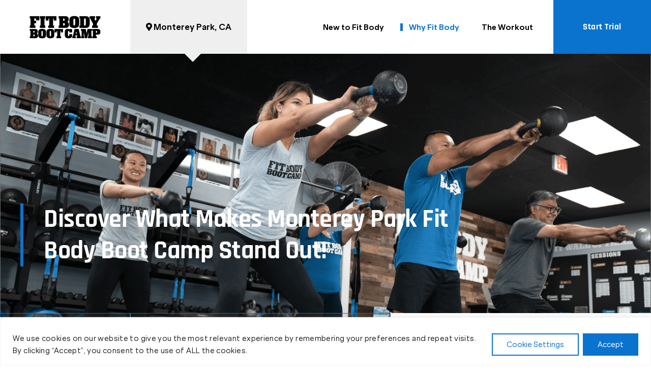

--- FILE ---
content_type: text/html; charset=UTF-8
request_url: https://fitbodybootcamp.com/locations/monterey-park-ca/why-fit-body/
body_size: 101112
content:
<!doctype html>
<html lang="en-US">
<head>
	<meta charset="UTF-8">
	<meta name="viewport" content="width=device-width, initial-scale=1">
	<link rel="profile" href="https://gmpg.org/xfn/11">
	<meta name='robots' content='index, follow, max-image-preview:large, max-snippet:-1, max-video-preview:-1' />

	<!-- This site is optimized with the Yoast SEO plugin v26.7 - https://yoast.com/wordpress/plugins/seo/ -->
	<title>Why Choose Fit Body Boot Camp in Monterey Park, CA?</title><style id="perfmatters-used-css">.comments-area a,.page-content a{text-decoration:underline;}.screen-reader-text{clip:rect(1px,1px,1px,1px);height:1px;overflow:hidden;position:absolute !important;width:1px;word-wrap:normal !important;}.screen-reader-text:focus{background-color:#eee;clip:auto !important;clip-path:none;color:#333;display:block;font-size:1rem;height:auto;left:5px;line-height:normal;padding:12px 24px;text-decoration:none;top:5px;width:auto;z-index:100000;}.page-header .entry-title,.site-footer .footer-inner,.site-footer:not(.dynamic-footer),.site-header .header-inner,.site-header:not(.dynamic-header),body:not([class*=elementor-page-]) .site-main{margin-inline-end:auto;margin-inline-start:auto;width:100%;}@media (max-width:575px){.page-header .entry-title,.site-footer .footer-inner,.site-footer:not(.dynamic-footer),.site-header .header-inner,.site-header:not(.dynamic-header),body:not([class*=elementor-page-]) .site-main{padding-inline-end:10px;padding-inline-start:10px;}}@media (min-width:576px){.page-header .entry-title,.site-footer .footer-inner,.site-footer:not(.dynamic-footer),.site-header .header-inner,.site-header:not(.dynamic-header),body:not([class*=elementor-page-]) .site-main{max-width:500px;}}@media (min-width:768px){.page-header .entry-title,.site-footer .footer-inner,.site-footer:not(.dynamic-footer),.site-header .header-inner,.site-header:not(.dynamic-header),body:not([class*=elementor-page-]) .site-main{max-width:600px;}}@media (min-width:992px){.page-header .entry-title,.site-footer .footer-inner,.site-footer:not(.dynamic-footer),.site-header .header-inner,.site-header:not(.dynamic-header),body:not([class*=elementor-page-]) .site-main{max-width:800px;}}@media (min-width:1200px){.page-header .entry-title,.site-footer .footer-inner,.site-footer:not(.dynamic-footer),.site-header .header-inner,.site-header:not(.dynamic-header),body:not([class*=elementor-page-]) .site-main{max-width:1140px;}}html{line-height:1.15;-webkit-text-size-adjust:100%;}*,:after,:before{box-sizing:border-box;}body{background-color:#fff;color:#333;font-family:-apple-system,BlinkMacSystemFont,Segoe UI,Roboto,Helvetica Neue,Arial,Noto Sans,sans-serif,Apple Color Emoji,Segoe UI Emoji,Segoe UI Symbol,Noto Color Emoji;font-size:1rem;font-weight:400;line-height:1.5;margin:0;-webkit-font-smoothing:antialiased;-moz-osx-font-smoothing:grayscale;}h1,h2,h3,h4,h5,h6{color:inherit;font-family:inherit;font-weight:500;line-height:1.2;margin-block-end:1rem;margin-block-start:.5rem;}h1{font-size:2.5rem;}h2{font-size:2rem;}h3{font-size:1.75rem;}h4{font-size:1.5rem;}h5{font-size:1.25rem;}h6{font-size:1rem;}p{margin-block-end:.9rem;margin-block-start:0;}a{background-color:transparent;color:#c36;text-decoration:none;}a:active,a:hover{color:#336;}a:not([href]):not([tabindex]),a:not([href]):not([tabindex]):focus,a:not([href]):not([tabindex]):hover{color:inherit;text-decoration:none;}a:not([href]):not([tabindex]):focus{outline:0;}b,strong{font-weight:bolder;}img{border-style:none;height:auto;max-width:100%;}[hidden],template{display:none;}@media print{*,:after,:before{background:transparent !important;box-shadow:none !important;color:#000 !important;text-shadow:none !important;}a,a:visited{text-decoration:underline;}a[href]:after{content:" (" attr(href) ")";}a[href^="#"]:after,a[href^="javascript:"]:after{content:"";}img,tr{-moz-column-break-inside:avoid;break-inside:avoid;}h2,h3,p{orphans:3;widows:3;}h2,h3{-moz-column-break-after:avoid;break-after:avoid;}}label{display:inline-block;line-height:1;vertical-align:middle;}button,input,optgroup,select,textarea{font-family:inherit;font-size:1rem;line-height:1.5;margin:0;}input[type=date],input[type=email],input[type=number],input[type=password],input[type=search],input[type=tel],input[type=text],input[type=url],select,textarea{border:1px solid #666;border-radius:3px;padding:.5rem 1rem;transition:all .3s;width:100%;}input[type=date]:focus,input[type=email]:focus,input[type=number]:focus,input[type=password]:focus,input[type=search]:focus,input[type=tel]:focus,input[type=text]:focus,input[type=url]:focus,select:focus,textarea:focus{border-color:#333;}button,input{overflow:visible;}button,select{text-transform:none;}[type=button],[type=reset],[type=submit],button{-webkit-appearance:button;width:auto;}[type=button],[type=submit],button{background-color:transparent;border:1px solid #c36;border-radius:3px;color:#c36;display:inline-block;font-size:1rem;font-weight:400;padding:.5rem 1rem;text-align:center;transition:all .3s;-webkit-user-select:none;-moz-user-select:none;user-select:none;white-space:nowrap;}[type=button]:focus:not(:focus-visible),[type=submit]:focus:not(:focus-visible),button:focus:not(:focus-visible){outline:none;}[type=button]:focus,[type=button]:hover,[type=submit]:focus,[type=submit]:hover,button:focus,button:hover{background-color:#c36;color:#fff;text-decoration:none;}[type=button]:not(:disabled),[type=submit]:not(:disabled),button:not(:disabled){cursor:pointer;}[type=checkbox],[type=radio]{box-sizing:border-box;padding:0;}[type=number]::-webkit-inner-spin-button,[type=number]::-webkit-outer-spin-button{height:auto;}[type=search]{-webkit-appearance:textfield;outline-offset:-2px;}[type=search]::-webkit-search-decoration{-webkit-appearance:none;}::-webkit-file-upload-button{-webkit-appearance:button;font:inherit;}dd,dl,dt,li,ol,ul{background:transparent;border:0;font-size:100%;margin-block-end:0;margin-block-start:0;outline:0;vertical-align:baseline;}:root{--direction-multiplier:1;}body.rtl,html[dir=rtl]{--direction-multiplier:-1;}.elementor-screen-only,.screen-reader-text,.screen-reader-text span,.ui-helper-hidden-accessible{height:1px;margin:-1px;overflow:hidden;padding:0;position:absolute;top:-10000em;width:1px;clip:rect(0,0,0,0);border:0;}.elementor *,.elementor :after,.elementor :before{box-sizing:border-box;}.elementor a{box-shadow:none;text-decoration:none;}.elementor img{border:none;border-radius:0;box-shadow:none;height:auto;max-width:100%;}.elementor embed,.elementor iframe,.elementor object,.elementor video{border:none;line-height:1;margin:0;max-width:100%;width:100%;}.elementor .elementor-background-overlay{inset:0;position:absolute;}.elementor .elementor-background-slideshow{inset:0;position:absolute;z-index:0;}.elementor .elementor-background-slideshow__slide__image{background-position:50%;background-size:cover;height:100%;width:100%;}.e-con-inner>.elementor-element.elementor-absolute,.e-con>.elementor-element.elementor-absolute,.elementor-widget-wrap>.elementor-element.elementor-absolute{position:absolute;}.elementor-widget-wrap .elementor-element.elementor-widget__width-auto,.elementor-widget-wrap .elementor-element.elementor-widget__width-initial{max-width:100%;}@media (max-width:1024px){.elementor-widget-wrap .elementor-element.elementor-widget-tablet__width-auto,.elementor-widget-wrap .elementor-element.elementor-widget-tablet__width-initial{max-width:100%;}}@media (max-width:767px){.elementor-widget-wrap .elementor-element.elementor-widget-mobile__width-auto,.elementor-widget-wrap .elementor-element.elementor-widget-mobile__width-initial{max-width:100%;}}.elementor-element.elementor-absolute,.elementor-element.elementor-fixed{z-index:1;}.elementor-element{--flex-direction:initial;--flex-wrap:initial;--justify-content:initial;--align-items:initial;--align-content:initial;--gap:initial;--flex-basis:initial;--flex-grow:initial;--flex-shrink:initial;--order:initial;--align-self:initial;align-self:var(--align-self);flex-basis:var(--flex-basis);flex-grow:var(--flex-grow);flex-shrink:var(--flex-shrink);order:var(--order);}.elementor-element:where(.e-con-full,.elementor-widget){align-content:var(--align-content);align-items:var(--align-items);flex-direction:var(--flex-direction);flex-wrap:var(--flex-wrap);gap:var(--row-gap) var(--column-gap);justify-content:var(--justify-content);}.elementor-invisible{visibility:hidden;}.elementor-align-left{text-align:left;}.elementor-align-center .elementor-button,.elementor-align-left .elementor-button,.elementor-align-right .elementor-button{width:auto;}.elementor-align-justify .elementor-button{width:100%;}@media (max-width:767px){.elementor-mobile-align-center{text-align:center;}.elementor-mobile-align-center .elementor-button,.elementor-mobile-align-left .elementor-button,.elementor-mobile-align-right .elementor-button{width:auto;}}:root{--page-title-display:block;}@keyframes eicon-spin{0%{transform:rotate(0deg);}to{transform:rotate(359deg);}}.elementor-section{position:relative;}.elementor-section .elementor-container{display:flex;margin-inline:auto;position:relative;}@media (max-width:1024px){.elementor-section .elementor-container{flex-wrap:wrap;}}.elementor-section.elementor-section-boxed>.elementor-container{max-width:1140px;}@media (min-width:768px){.elementor-section.elementor-section-height-full{height:100vh;}.elementor-section.elementor-section-height-full>.elementor-container{height:100%;}}.elementor-widget-wrap{align-content:flex-start;flex-wrap:wrap;position:relative;width:100%;}.elementor:not(.elementor-bc-flex-widget) .elementor-widget-wrap{display:flex;}.elementor-widget-wrap>.elementor-element{width:100%;}.elementor-widget{position:relative;}.elementor-widget:not(:last-child){margin-block-end:var(--kit-widget-spacing,20px);}.elementor-widget:not(:last-child).elementor-absolute,.elementor-widget:not(:last-child).elementor-widget__width-auto,.elementor-widget:not(:last-child).elementor-widget__width-initial{margin-block-end:0;}.elementor-column{display:flex;min-height:1px;position:relative;}.elementor-column-gap-default>.elementor-column>.elementor-element-populated{padding:10px;}@media (min-width:768px){.elementor-column.elementor-col-10,.elementor-column[data-col="10"]{width:10%;}.elementor-column.elementor-col-11,.elementor-column[data-col="11"]{width:11.111%;}.elementor-column.elementor-col-12,.elementor-column[data-col="12"]{width:12.5%;}.elementor-column.elementor-col-14,.elementor-column[data-col="14"]{width:14.285%;}.elementor-column.elementor-col-16,.elementor-column[data-col="16"]{width:16.666%;}.elementor-column.elementor-col-20,.elementor-column[data-col="20"]{width:20%;}.elementor-column.elementor-col-25,.elementor-column[data-col="25"]{width:25%;}.elementor-column.elementor-col-30,.elementor-column[data-col="30"]{width:30%;}.elementor-column.elementor-col-33,.elementor-column[data-col="33"]{width:33.333%;}.elementor-column.elementor-col-40,.elementor-column[data-col="40"]{width:40%;}.elementor-column.elementor-col-50,.elementor-column[data-col="50"]{width:50%;}.elementor-column.elementor-col-60,.elementor-column[data-col="60"]{width:60%;}.elementor-column.elementor-col-66,.elementor-column[data-col="66"]{width:66.666%;}.elementor-column.elementor-col-70,.elementor-column[data-col="70"]{width:70%;}.elementor-column.elementor-col-75,.elementor-column[data-col="75"]{width:75%;}.elementor-column.elementor-col-80,.elementor-column[data-col="80"]{width:80%;}.elementor-column.elementor-col-83,.elementor-column[data-col="83"]{width:83.333%;}.elementor-column.elementor-col-90,.elementor-column[data-col="90"]{width:90%;}.elementor-column.elementor-col-100,.elementor-column[data-col="100"]{width:100%;}}@media (min-width:768px) and (max-width:1024px){.elementor-reverse-tablet>.elementor-container>:first-child{order:10;}.elementor-reverse-tablet>.elementor-container>:nth-child(2){order:9;}.elementor-reverse-tablet>.elementor-container>:nth-child(3){order:8;}.elementor-reverse-tablet>.elementor-container>:nth-child(4){order:7;}.elementor-reverse-tablet>.elementor-container>:nth-child(5){order:6;}.elementor-reverse-tablet>.elementor-container>:nth-child(6){order:5;}.elementor-reverse-tablet>.elementor-container>:nth-child(7){order:4;}.elementor-reverse-tablet>.elementor-container>:nth-child(8){order:3;}.elementor-reverse-tablet>.elementor-container>:nth-child(9){order:2;}.elementor-reverse-tablet>.elementor-container>:nth-child(10){order:1;}}@media (min-width:-1) and (max-width:1024px){.elementor-reverse-tablet>.elementor-container>:first-child{order:10;}.elementor-reverse-tablet>.elementor-container>:nth-child(2){order:9;}.elementor-reverse-tablet>.elementor-container>:nth-child(3){order:8;}.elementor-reverse-tablet>.elementor-container>:nth-child(4){order:7;}.elementor-reverse-tablet>.elementor-container>:nth-child(5){order:6;}.elementor-reverse-tablet>.elementor-container>:nth-child(6){order:5;}.elementor-reverse-tablet>.elementor-container>:nth-child(7){order:4;}.elementor-reverse-tablet>.elementor-container>:nth-child(8){order:3;}.elementor-reverse-tablet>.elementor-container>:nth-child(9){order:2;}.elementor-reverse-tablet>.elementor-container>:nth-child(10){order:1;}}@media (min-width:768px) and (max-width:-1){.elementor-reverse-tablet>.elementor-container>:first-child,.elementor-reverse-tablet>.elementor-container>:nth-child(10),.elementor-reverse-tablet>.elementor-container>:nth-child(2),.elementor-reverse-tablet>.elementor-container>:nth-child(3),.elementor-reverse-tablet>.elementor-container>:nth-child(4),.elementor-reverse-tablet>.elementor-container>:nth-child(5),.elementor-reverse-tablet>.elementor-container>:nth-child(6),.elementor-reverse-tablet>.elementor-container>:nth-child(7),.elementor-reverse-tablet>.elementor-container>:nth-child(8),.elementor-reverse-tablet>.elementor-container>:nth-child(9){order:0;}}@media (max-width:767px){.elementor-reverse-mobile>.elementor-container>:first-child{order:10;}.elementor-reverse-mobile>.elementor-container>:nth-child(2){order:9;}.elementor-reverse-mobile>.elementor-container>:nth-child(3){order:8;}.elementor-reverse-mobile>.elementor-container>:nth-child(4){order:7;}.elementor-reverse-mobile>.elementor-container>:nth-child(5){order:6;}.elementor-reverse-mobile>.elementor-container>:nth-child(6){order:5;}.elementor-reverse-mobile>.elementor-container>:nth-child(7){order:4;}.elementor-reverse-mobile>.elementor-container>:nth-child(8){order:3;}.elementor-reverse-mobile>.elementor-container>:nth-child(9){order:2;}.elementor-reverse-mobile>.elementor-container>:nth-child(10){order:1;}.elementor-column{width:100%;}}.elementor-grid{display:grid;grid-column-gap:var(--grid-column-gap);grid-row-gap:var(--grid-row-gap);}.elementor-grid .elementor-grid-item{min-width:0;}.elementor-grid-0 .elementor-grid{display:inline-block;margin-block-end:calc(-1 * var(--grid-row-gap));width:100%;word-spacing:var(--grid-column-gap);}.elementor-grid-0 .elementor-grid .elementor-grid-item{display:inline-block;margin-block-end:var(--grid-row-gap);word-break:break-word;}@media (min-width:1025px){#elementor-device-mode:after{content:"desktop";}}@media (min-width:-1){#elementor-device-mode:after{content:"widescreen";}}@media (max-width:-1){#elementor-device-mode:after{content:"laptop";content:"tablet_extra";}}@media (max-width:1024px){#elementor-device-mode:after{content:"tablet";}}@media (max-width:-1){#elementor-device-mode:after{content:"mobile_extra";}}@media (max-width:767px){#elementor-device-mode:after{content:"mobile";}}@media (prefers-reduced-motion:no-preference){html{scroll-behavior:smooth;}}.e-con:before,.e-con>.elementor-background-slideshow:before,.e-con>.elementor-motion-effects-container>.elementor-motion-effects-layer:before,:is(.e-con,.e-con>.e-con-inner)>.elementor-background-video-container:before{border-block-end-width:var(--border-block-end-width);border-block-start-width:var(--border-block-start-width);border-color:var(--border-color);border-inline-end-width:var(--border-inline-end-width);border-inline-start-width:var(--border-inline-start-width);border-radius:var(--border-radius);border-style:var(--border-style);content:var(--background-overlay);display:block;height:max(100% + var(--border-top-width) + var(--border-bottom-width),100%);left:calc(0px - var(--border-left-width));mix-blend-mode:var(--overlay-mix-blend-mode);opacity:var(--overlay-opacity);position:absolute;top:calc(0px - var(--border-top-width));transition:var(--overlay-transition,.3s);width:max(100% + var(--border-left-width) + var(--border-right-width),100%);}.e-con>.elementor-background-slideshow,:is(.e-con,.e-con>.e-con-inner)>.elementor-background-video-container{border-block-end-width:var(--border-block-end-width);border-block-start-width:var(--border-block-start-width);border-color:var(--border-color);border-inline-end-width:var(--border-inline-end-width);border-inline-start-width:var(--border-inline-start-width);border-radius:var(--border-radius);border-style:var(--border-style);height:max(100% + var(--border-top-width) + var(--border-bottom-width),100%);left:calc(0px - var(--border-left-width));top:calc(0px - var(--border-top-width));width:max(100% + var(--border-left-width) + var(--border-right-width),100%);}:is(.e-con,.e-con>.e-con-inner)>.elementor-background-slideshow:before{z-index:2;}.elementor-form-fields-wrapper{display:flex;flex-wrap:wrap;}.elementor-field-group{align-items:center;flex-wrap:wrap;}.elementor-field-group.elementor-field-type-submit{align-items:flex-end;}.elementor-field-group .elementor-field-textual{background-color:transparent;border:1px solid #69727d;color:#1f2124;flex-grow:1;max-width:100%;vertical-align:middle;width:100%;}.elementor-field-group .elementor-field-textual:focus{box-shadow:inset 0 0 0 1px rgba(0,0,0,.1);outline:0;}.elementor-field-group .elementor-field-textual::-moz-placeholder{color:inherit;font-family:inherit;opacity:.6;}.elementor-field-group .elementor-field-textual::placeholder{color:inherit;font-family:inherit;opacity:.6;}.elementor-field-subgroup{display:flex;flex-wrap:wrap;}.elementor-field-subgroup .elementor-field-option label{display:inline-block;}.elementor-field-subgroup:not(.elementor-subgroup-inline) .elementor-field-option{flex-basis:100%;}.elementor-field-type-acceptance .elementor-field-subgroup .elementor-field-option input,.elementor-field-type-acceptance .elementor-field-subgroup .elementor-field-option label,.elementor-field-type-checkbox .elementor-field-subgroup .elementor-field-option input,.elementor-field-type-checkbox .elementor-field-subgroup .elementor-field-option label,.elementor-field-type-radio .elementor-field-subgroup .elementor-field-option input,.elementor-field-type-radio .elementor-field-subgroup .elementor-field-option label{display:inline;}.elementor-field-label{cursor:pointer;}.elementor-field-textual{border-radius:3px;font-size:15px;line-height:1.4;min-height:40px;padding:5px 14px;}.elementor-field-textual.elementor-size-xl{border-radius:6px;font-size:20px;min-height:72px;padding:8px 24px;}.elementor-button-align-stretch .elementor-field-type-submit:not(.e-form__buttons__wrapper) .elementor-button{flex-basis:100%;}.elementor-form .elementor-button{border:none;padding-block-end:0;padding-block-start:0;}.elementor-form .elementor-button-content-wrapper,.elementor-form .elementor-button>span{display:flex;flex-direction:row;gap:5px;justify-content:center;}.elementor-form .elementor-button.elementor-size-sm{min-height:40px;}.elementor-form .elementor-button.elementor-size-xl{min-height:72px;}.elementor-element:where(:not(.e-con)):where(:not(.e-div-block-base)) .elementor-widget-container,.elementor-element:where(:not(.e-con)):where(:not(.e-div-block-base)):not(:has(.elementor-widget-container)){transition:background .3s,border .3s,border-radius .3s,box-shadow .3s,transform var(--e-transform-transition-duration,.4s);}.elementor-heading-title{line-height:1;margin:0;padding:0;}.elementor-button{background-color:#69727d;border-radius:3px;color:#fff;display:inline-block;fill:#fff;font-size:15px;line-height:1;padding:12px 24px;text-align:center;transition:all .3s;}.elementor-button:focus,.elementor-button:hover,.elementor-button:visited{color:#fff;}.elementor-button-content-wrapper{display:flex;flex-direction:row;gap:5px;justify-content:center;}.elementor-button-icon{align-items:center;display:flex;}.elementor-button-icon svg{height:auto;width:1em;}.elementor-button-text{display:inline-block;}.elementor-button.elementor-size-xl{border-radius:6px;font-size:20px;padding:25px 50px;}.elementor-button span{text-decoration:inherit;}.elementor-icon{color:#69727d;display:inline-block;font-size:50px;line-height:1;text-align:center;transition:all .3s;}.elementor-icon:hover{color:#69727d;}.elementor-icon i,.elementor-icon svg{display:block;height:1em;position:relative;width:1em;}.elementor-icon i:before,.elementor-icon svg:before{left:50%;position:absolute;transform:translateX(-50%);}.elementor-shape-square .elementor-icon{border-radius:0;}.e-transform .elementor-widget-container,.e-transform:not(:has(.elementor-widget-container)){transform:perspective(var(--e-transform-perspective,0)) rotate(var(--e-transform-rotateZ,0)) rotateX(var(--e-transform-rotateX,0)) rotateY(var(--e-transform-rotateY,0)) translate(var(--e-transform-translate,0)) translateX(var(--e-transform-translateX,0)) translateY(var(--e-transform-translateY,0)) scaleX(calc(var(--e-transform-flipX,1) * var(--e-transform-scaleX,var(--e-transform-scale,1)))) scaleY(calc(var(--e-transform-flipY,1) * var(--e-transform-scaleY,var(--e-transform-scale,1)))) skewX(var(--e-transform-skewX,0)) skewY(var(--e-transform-skewY,0));transform-origin:var(--e-transform-origin-y) var(--e-transform-origin-x);}.animated{animation-duration:1.25s;}.animated.animated-slow{animation-duration:2s;}.animated.animated-fast{animation-duration:.75s;}.animated.infinite{animation-iteration-count:infinite;}.animated.reverse{animation-direction:reverse;animation-fill-mode:forwards;}@media (prefers-reduced-motion:reduce){.animated{animation:none !important;}html *{transition-delay:0s !important;transition-duration:0s !important;}}@media (max-width:767px){.elementor .elementor-hidden-mobile,.elementor .elementor-hidden-phone{display:none;}}@media (min-width:768px) and (max-width:1024px){.elementor .elementor-hidden-tablet{display:none;}}@media (min-width:1025px) and (max-width:99999px){.elementor .elementor-hidden-desktop{display:none;}}.jet-mobile-menu{display:-webkit-box;display:-ms-flexbox;display:flex;-webkit-box-orient:vertical;-webkit-box-direction:normal;-ms-flex-flow:column wrap;flex-flow:column wrap;-webkit-box-pack:start;-ms-flex-pack:start;justify-content:flex-start;-webkit-box-align:stretch;-ms-flex-align:stretch;align-items:stretch;}.jet-mobile-menu__refs{display:none;}.jet-mega-menu-location{overflow-x:hidden;}.elementor-widget-image{text-align:center;}.elementor-widget-image a{display:inline-block;}.elementor-widget-image a img[src$=".svg"]{width:48px;}.elementor-widget-image img{display:inline-block;vertical-align:middle;}.elementor-widget-heading .elementor-heading-title[class*=elementor-size-]>a{color:inherit;font-size:inherit;line-height:inherit;}.elementor-widget-heading .elementor-heading-title.elementor-size-xl{font-size:39px;}.elementor-item:after,.elementor-item:before{display:block;position:absolute;transition:.3s;transition-timing-function:cubic-bezier(.58,.3,.005,1);}.elementor-item:not(:hover):not(:focus):not(.elementor-item-active):not(.highlighted):after,.elementor-item:not(:hover):not(:focus):not(.elementor-item-active):not(.highlighted):before{opacity:0;}.elementor-item-active:after,.elementor-item-active:before,.elementor-item.highlighted:after,.elementor-item.highlighted:before,.elementor-item:focus:after,.elementor-item:focus:before,.elementor-item:hover:after,.elementor-item:hover:before{transform:scale(1);}.e--pointer-double-line .elementor-item:after,.e--pointer-double-line .elementor-item:before,.e--pointer-overline .elementor-item:after,.e--pointer-overline .elementor-item:before,.e--pointer-underline .elementor-item:after,.e--pointer-underline .elementor-item:before{background-color:#3f444b;height:3px;left:0;width:100%;z-index:2;}.e--pointer-double-line .elementor-item:after,.e--pointer-underline .elementor-item:after{bottom:0;content:"";}.elementor-nav-menu--main .elementor-nav-menu a{transition:.4s;}.elementor-nav-menu--main .elementor-nav-menu a,.elementor-nav-menu--main .elementor-nav-menu a.highlighted,.elementor-nav-menu--main .elementor-nav-menu a:focus,.elementor-nav-menu--main .elementor-nav-menu a:hover{padding:13px 20px;}.elementor-nav-menu--main .elementor-nav-menu a.current{background:#1f2124;color:#fff;}.elementor-nav-menu--main .elementor-nav-menu a.disabled{background:#3f444b;color:#88909b;}.elementor-nav-menu--main .elementor-nav-menu ul{border-style:solid;border-width:0;padding:0;position:absolute;width:12em;}.elementor-nav-menu--main .elementor-nav-menu span.scroll-down,.elementor-nav-menu--main .elementor-nav-menu span.scroll-up{background:#fff;display:none;height:20px;overflow:hidden;position:absolute;visibility:hidden;}.elementor-nav-menu--main .elementor-nav-menu span.scroll-down-arrow,.elementor-nav-menu--main .elementor-nav-menu span.scroll-up-arrow{border:8px dashed transparent;border-bottom:8px solid #33373d;height:0;inset-block-start:-2px;inset-inline-start:50%;margin-inline-start:-8px;overflow:hidden;position:absolute;width:0;}.elementor-nav-menu--main .elementor-nav-menu span.scroll-down-arrow{border-color:#33373d transparent transparent;border-style:solid dashed dashed;top:6px;}.elementor-nav-menu--layout-horizontal{display:flex;}.elementor-nav-menu--layout-horizontal .elementor-nav-menu{display:flex;flex-wrap:wrap;}.elementor-nav-menu--layout-horizontal .elementor-nav-menu a{flex-grow:1;white-space:nowrap;}.elementor-nav-menu--layout-horizontal .elementor-nav-menu>li{display:flex;}.elementor-nav-menu--layout-horizontal .elementor-nav-menu>li ul,.elementor-nav-menu--layout-horizontal .elementor-nav-menu>li>.scroll-down{top:100% !important;}.elementor-nav-menu--layout-horizontal .elementor-nav-menu>li:not(:first-child)>a{margin-inline-start:var(--e-nav-menu-horizontal-menu-item-margin);}.elementor-nav-menu--layout-horizontal .elementor-nav-menu>li:not(:first-child)>.scroll-down,.elementor-nav-menu--layout-horizontal .elementor-nav-menu>li:not(:first-child)>.scroll-up,.elementor-nav-menu--layout-horizontal .elementor-nav-menu>li:not(:first-child)>ul{inset-inline-start:var(--e-nav-menu-horizontal-menu-item-margin) !important;}.elementor-nav-menu--layout-horizontal .elementor-nav-menu>li:not(:last-child)>a{margin-inline-end:var(--e-nav-menu-horizontal-menu-item-margin);}.elementor-nav-menu--layout-horizontal .elementor-nav-menu>li:not(:last-child):after{align-self:center;border-color:var(--e-nav-menu-divider-color,#000);border-left-style:var(--e-nav-menu-divider-style,solid);border-left-width:var(--e-nav-menu-divider-width,2px);content:var(--e-nav-menu-divider-content,none);height:var(--e-nav-menu-divider-height,35%);}.elementor-nav-menu__align-right .elementor-nav-menu{justify-content:flex-end;margin-left:auto;}.elementor-nav-menu__align-left .elementor-nav-menu{justify-content:flex-start;margin-right:auto;}.elementor-nav-menu__align-start .elementor-nav-menu{justify-content:flex-start;margin-inline-end:auto;}.elementor-nav-menu__align-end .elementor-nav-menu{justify-content:flex-end;margin-inline-start:auto;}.elementor-nav-menu__align-center .elementor-nav-menu{justify-content:center;margin-inline-end:auto;margin-inline-start:auto;}.elementor-nav-menu__align-justify .elementor-nav-menu--layout-horizontal .elementor-nav-menu{width:100%;}.elementor-widget-nav-menu:not(.elementor-nav-menu--toggle) .elementor-menu-toggle{display:none;}.elementor-widget-nav-menu .elementor-widget-container,.elementor-widget-nav-menu:not(:has(.elementor-widget-container)):not([class*=elementor-hidden-]){display:flex;flex-direction:column;}.elementor-nav-menu{position:relative;z-index:2;}.elementor-nav-menu:after{clear:both;content:" ";display:block;font:0/0 serif;height:0;overflow:hidden;visibility:hidden;}.elementor-nav-menu,.elementor-nav-menu li,.elementor-nav-menu ul{display:block;line-height:normal;list-style:none;margin:0;padding:0;-webkit-tap-highlight-color:rgba(0,0,0,0);}.elementor-nav-menu ul{display:none;}.elementor-nav-menu ul ul a,.elementor-nav-menu ul ul a:active,.elementor-nav-menu ul ul a:focus,.elementor-nav-menu ul ul a:hover{border-left:16px solid transparent;}.elementor-nav-menu ul ul ul a,.elementor-nav-menu ul ul ul a:active,.elementor-nav-menu ul ul ul a:focus,.elementor-nav-menu ul ul ul a:hover{border-left:24px solid transparent;}.elementor-nav-menu ul ul ul ul a,.elementor-nav-menu ul ul ul ul a:active,.elementor-nav-menu ul ul ul ul a:focus,.elementor-nav-menu ul ul ul ul a:hover{border-left:32px solid transparent;}.elementor-nav-menu ul ul ul ul ul a,.elementor-nav-menu ul ul ul ul ul a:active,.elementor-nav-menu ul ul ul ul ul a:focus,.elementor-nav-menu ul ul ul ul ul a:hover{border-left:40px solid transparent;}.elementor-nav-menu a,.elementor-nav-menu li{position:relative;}.elementor-nav-menu li{border-width:0;}.elementor-nav-menu a{align-items:center;display:flex;}.elementor-nav-menu a,.elementor-nav-menu a:focus,.elementor-nav-menu a:hover{line-height:20px;padding:10px 20px;}.elementor-nav-menu a.current{background:#1f2124;color:#fff;}.elementor-nav-menu a.disabled{color:#88909b;cursor:not-allowed;}.elementor-nav-menu .e-plus-icon:before{content:"+";}.elementor-nav-menu .sub-arrow{align-items:center;display:flex;line-height:1;margin-block-end:-10px;margin-block-start:-10px;padding:10px;padding-inline-end:0;}.elementor-nav-menu .sub-arrow i{pointer-events:none;}.elementor-nav-menu .sub-arrow .fa.fa-chevron-down,.elementor-nav-menu .sub-arrow .fas.fa-chevron-down{font-size:.7em;}.elementor-nav-menu .sub-arrow .e-font-icon-svg{height:1em;width:1em;}.elementor-nav-menu .sub-arrow .e-font-icon-svg.fa-svg-chevron-down{height:.7em;width:.7em;}.elementor-nav-menu--dropdown .elementor-item.elementor-item-active,.elementor-nav-menu--dropdown .elementor-item.highlighted,.elementor-nav-menu--dropdown .elementor-item:focus,.elementor-nav-menu--dropdown .elementor-item:hover,.elementor-sub-item.elementor-item-active,.elementor-sub-item.highlighted,.elementor-sub-item:focus,.elementor-sub-item:hover{background-color:#3f444b;color:#fff;}.elementor-menu-toggle{align-items:center;background-color:rgba(0,0,0,.05);border:0 solid;border-radius:3px;color:#33373d;cursor:pointer;display:flex;font-size:var(--nav-menu-icon-size,22px);justify-content:center;padding:.25em;}.elementor-menu-toggle.elementor-active .elementor-menu-toggle__icon--open,.elementor-menu-toggle:not(.elementor-active) .elementor-menu-toggle__icon--close{display:none;}.elementor-menu-toggle svg{height:auto;width:1em;fill:var(--nav-menu-icon-color,currentColor);}span.elementor-menu-toggle__icon--close,span.elementor-menu-toggle__icon--open{line-height:1;}.elementor-nav-menu--dropdown{background-color:#fff;font-size:13px;}.elementor-nav-menu--dropdown.elementor-nav-menu__container{margin-top:10px;overflow-x:hidden;overflow-y:auto;transform-origin:top;transition:max-height .3s,transform .3s;}.elementor-nav-menu--dropdown a{color:#33373d;}ul.elementor-nav-menu--dropdown a,ul.elementor-nav-menu--dropdown a:focus,ul.elementor-nav-menu--dropdown a:hover{border-inline-start:8px solid transparent;text-shadow:none;}.elementor-nav-menu__text-align-center .elementor-nav-menu--dropdown .elementor-nav-menu a{justify-content:center;}.elementor-nav-menu--toggle{--menu-height:100vh;}.elementor-nav-menu--toggle .elementor-menu-toggle:not(.elementor-active)+.elementor-nav-menu__container{max-height:0;overflow:hidden;transform:scaleY(0);}@media (max-width:1024px){.elementor-nav-menu--dropdown-tablet .elementor-nav-menu--main{display:none;}}@media (min-width:1025px){.elementor-nav-menu--dropdown-tablet .elementor-menu-toggle,.elementor-nav-menu--dropdown-tablet .elementor-nav-menu--dropdown{display:none;}.elementor-nav-menu--dropdown-tablet nav.elementor-nav-menu--dropdown.elementor-nav-menu__container{overflow-y:hidden;}}@keyframes hide-scroll{0%,to{overflow:hidden;}}.elementor-sticky--active{z-index:99;}.e-con.elementor-sticky--active{z-index:var(--z-index,99);}.elementor-widget-social-icons.elementor-grid-0 .elementor-widget-container,.elementor-widget-social-icons.elementor-grid-0:not(:has(.elementor-widget-container)),.elementor-widget-social-icons.elementor-grid-mobile-0 .elementor-widget-container,.elementor-widget-social-icons.elementor-grid-mobile-0:not(:has(.elementor-widget-container)),.elementor-widget-social-icons.elementor-grid-tablet-0 .elementor-widget-container,.elementor-widget-social-icons.elementor-grid-tablet-0:not(:has(.elementor-widget-container)){font-size:0;line-height:1;}.elementor-widget-social-icons:not(.elementor-grid-0):not(.elementor-grid-tablet-0):not(.elementor-grid-mobile-0) .elementor-grid{display:inline-grid;}.elementor-widget-social-icons .elementor-grid{grid-column-gap:var(--grid-column-gap,5px);grid-row-gap:var(--grid-row-gap,5px);grid-template-columns:var(--grid-template-columns);justify-content:var(--justify-content,center);justify-items:var(--justify-content,center);}.elementor-icon.elementor-social-icon{font-size:var(--icon-size,25px);height:calc(var(--icon-size,25px) + 2 * var(--icon-padding,.5em));line-height:var(--icon-size,25px);width:calc(var(--icon-size,25px) + 2 * var(--icon-padding,.5em));}.elementor-social-icon{--e-social-icon-icon-color:#fff;align-items:center;background-color:#69727d;cursor:pointer;display:inline-flex;justify-content:center;text-align:center;}.elementor-social-icon i{color:var(--e-social-icon-icon-color);}.elementor-social-icon svg{fill:var(--e-social-icon-icon-color);}.elementor-social-icon:last-child{margin:0;}.elementor-social-icon:hover{color:#fff;opacity:.9;}.elementor-social-icon-facebook,.elementor-social-icon-facebook-f{background-color:#3b5998;}.elementor-social-icon-instagram{background-color:#262626;}.elementor-social-icon-linkedin,.elementor-social-icon-linkedin-in{background-color:#0077b5;}.elementor-social-icon-youtube{background-color:#cd201f;}.elementor-widget.elementor-icon-list--layout-inline .elementor-widget-container,.elementor-widget:not(:has(.elementor-widget-container)) .elementor-widget-container{overflow:hidden;}.elementor-widget .elementor-icon-list-items{list-style-type:none;margin:0;padding:0;}.elementor-widget .elementor-icon-list-item{margin:0;padding:0;position:relative;}.elementor-widget .elementor-icon-list-item:after{inset-block-end:0;position:absolute;width:100%;}.elementor-widget .elementor-icon-list-item,.elementor-widget .elementor-icon-list-item a{align-items:var(--icon-vertical-align,center);display:flex;font-size:inherit;}.elementor-widget.elementor-list-item-link-full_width a{width:100%;}.elementor-widget.elementor-align-start .elementor-icon-list-item,.elementor-widget.elementor-align-start .elementor-icon-list-item a{justify-content:start;text-align:start;}.elementor-widget:not(.elementor-align-end) .elementor-icon-list-item:after{inset-inline-start:0;}.elementor-widget:not(.elementor-align-start) .elementor-icon-list-item:after{inset-inline-end:0;}@media (min-width:-1){.elementor-widget:not(.elementor-widescreen-align-end) .elementor-icon-list-item:after{inset-inline-start:0;}.elementor-widget:not(.elementor-widescreen-align-start) .elementor-icon-list-item:after{inset-inline-end:0;}}@media (max-width:-1){.elementor-widget:not(.elementor-laptop-align-end) .elementor-icon-list-item:after{inset-inline-start:0;}.elementor-widget:not(.elementor-laptop-align-start) .elementor-icon-list-item:after{inset-inline-end:0;}.elementor-widget:not(.elementor-tablet_extra-align-end) .elementor-icon-list-item:after{inset-inline-start:0;}.elementor-widget:not(.elementor-tablet_extra-align-start) .elementor-icon-list-item:after{inset-inline-end:0;}}@media (max-width:1024px){.elementor-widget:not(.elementor-tablet-align-end) .elementor-icon-list-item:after{inset-inline-start:0;}.elementor-widget:not(.elementor-tablet-align-start) .elementor-icon-list-item:after{inset-inline-end:0;}}@media (max-width:-1){.elementor-widget:not(.elementor-mobile_extra-align-end) .elementor-icon-list-item:after{inset-inline-start:0;}.elementor-widget:not(.elementor-mobile_extra-align-start) .elementor-icon-list-item:after{inset-inline-end:0;}}@media (max-width:767px){.elementor-widget.elementor-mobile-align-center .elementor-icon-list-item,.elementor-widget.elementor-mobile-align-center .elementor-icon-list-item a{justify-content:center;}.elementor-widget.elementor-mobile-align-center .elementor-icon-list-item:after{margin:auto;}.elementor-widget:not(.elementor-mobile-align-end) .elementor-icon-list-item:after{inset-inline-start:0;}.elementor-widget:not(.elementor-mobile-align-start) .elementor-icon-list-item:after{inset-inline-end:0;}}#left-area ul.elementor-icon-list-items,.elementor .elementor-element ul.elementor-icon-list-items,.elementor-edit-area .elementor-element ul.elementor-icon-list-items{padding:0;}.elementor-column .elementor-spacer-inner{height:var(--spacer-size);}.e-form__buttons{flex-wrap:wrap;}.e-form__buttons,.e-form__buttons__wrapper{display:flex;}.elementor-field-type-hidden{display:none;}.elementor-field-type-tel input{direction:inherit;}.elementor-field-type-recaptcha_v3 .elementor-field-label{display:none;}.elementor-form .elementor-button .elementor-button-content-wrapper{align-items:center;}.elementor-form .elementor-button .elementor-button-text{white-space:normal;}.elementor-form .elementor-button svg{height:auto;}.elementor-form .elementor-button .elementor-button-content-wrapper{gap:5px;}.elementor-form .elementor-button .elementor-button-icon,.elementor-form .elementor-button .elementor-button-text{flex-grow:unset;order:unset;}[data-elementor-type=popup] .elementor-section-wrap:not(:empty)+#elementor-add-new-section,[data-elementor-type=popup]:not(.elementor-edit-area){display:none;}.elementor-popup-modal.dialog-type-lightbox{background-color:transparent;display:flex;pointer-events:none;-webkit-user-select:auto;-moz-user-select:auto;user-select:auto;}.elementor-popup-modal .dialog-buttons-wrapper,.elementor-popup-modal .dialog-header{display:none;}.elementor-popup-modal .dialog-close-button{display:none;inset-inline-end:20px;margin-top:0;opacity:1;pointer-events:all;top:20px;z-index:9999;}.elementor-popup-modal .dialog-close-button svg{fill:#1f2124;height:1em;width:1em;}.elementor-popup-modal .dialog-widget-content{background-color:#fff;border-radius:0;box-shadow:none;max-height:100%;max-width:100%;overflow:visible;pointer-events:all;width:auto;}.elementor-popup-modal .dialog-message{display:flex;max-height:100vh;max-width:100vw;overflow:auto;padding:0;width:640px;}.elementor-popup-modal .elementor{width:100%;}@font-face{font-family:eicons;src:url("https://fitbodybootcamp.com/wp-content/plugins/elementor/assets/lib/eicons/css/../fonts/eicons.eot?5.45.0");src:url("https://fitbodybootcamp.com/wp-content/plugins/elementor/assets/lib/eicons/css/../fonts/eicons.eot?5.45.0#iefix") format("embedded-opentype"),url("https://fitbodybootcamp.com/wp-content/plugins/elementor/assets/lib/eicons/css/../fonts/eicons.woff2?5.45.0") format("woff2"),url("https://fitbodybootcamp.com/wp-content/plugins/elementor/assets/lib/eicons/css/../fonts/eicons.woff?5.45.0") format("woff"),url("https://fitbodybootcamp.com/wp-content/plugins/elementor/assets/lib/eicons/css/../fonts/eicons.ttf?5.45.0") format("truetype"),url("https://fitbodybootcamp.com/wp-content/plugins/elementor/assets/lib/eicons/css/../fonts/eicons.svg?5.45.0#eicon") format("svg");font-weight:400;font-style:normal;}[class*=" eicon-"],[class^=eicon]{display:inline-block;font-family:eicons;font-size:inherit;font-weight:400;font-style:normal;font-variant:normal;line-height:1;text-rendering:auto;-webkit-font-smoothing:antialiased;-moz-osx-font-smoothing:grayscale;}@keyframes a{0%{transform:rotate(0deg);}to{transform:rotate(359deg);}}.eicon-menu-bar:before{content:"";}.eicon-close:before{content:"";}@-webkit-keyframes fade{0%{opacity:0;}100%{opacity:1;}}@keyframes fade{0%{opacity:0;}100%{opacity:1;}}@-webkit-keyframes zoomIn{0%{opacity:0;-webkit-transform:scale(.75);transform:scale(.75);}100%{opacity:1;-webkit-transform:scale(1);transform:scale(1);}}@keyframes zoomIn{0%{opacity:0;-webkit-transform:scale(.75);transform:scale(.75);}100%{opacity:1;-webkit-transform:scale(1);transform:scale(1);}}@-webkit-keyframes zoomOut{0%{opacity:0;-webkit-transform:scale(1.1);transform:scale(1.1);}100%{opacity:1;-webkit-transform:scale(1);transform:scale(1);}}@keyframes zoomOut{0%{opacity:0;-webkit-transform:scale(1.1);transform:scale(1.1);}100%{opacity:1;-webkit-transform:scale(1);transform:scale(1);}}@-webkit-keyframes moveUp{0%{opacity:0;-webkit-transform:translateY(25px);transform:translateY(25px);}100%{opacity:1;-webkit-transform:translateY(0);transform:translateY(0);}}@keyframes moveUp{0%{opacity:0;-webkit-transform:translateY(25px);transform:translateY(25px);}100%{opacity:1;-webkit-transform:translateY(0);transform:translateY(0);}}@-webkit-keyframes columnMoveUp{0%{opacity:0;-webkit-transform:translateY(25px);transform:translateY(25px);}100%{opacity:1;-webkit-transform:translateY(0);transform:translateY(0);}}@keyframes columnMoveUp{0%{opacity:0;-webkit-transform:translateY(25px);transform:translateY(25px);}100%{opacity:1;-webkit-transform:translateY(0);transform:translateY(0);}}@-webkit-keyframes fallPerspective{0%{opacity:0;-webkit-transform:perspective(1000px) translateY(50px) translateZ(-300px) rotateX(-35deg);transform:perspective(1000px) translateY(50px) translateZ(-300px) rotateX(-35deg);}100%{opacity:1;-webkit-transform:perspective(1000px) translateY(0) translateZ(0) rotateX(0deg);transform:perspective(1000px) translateY(0) translateZ(0) rotateX(0deg);}}@keyframes fallPerspective{0%{opacity:0;-webkit-transform:perspective(1000px) translateY(50px) translateZ(-300px) rotateX(-35deg);transform:perspective(1000px) translateY(50px) translateZ(-300px) rotateX(-35deg);}100%{opacity:1;-webkit-transform:perspective(1000px) translateY(0) translateZ(0) rotateX(0deg);transform:perspective(1000px) translateY(0) translateZ(0) rotateX(0deg);}}@-webkit-keyframes edit-button-pulse{0%{-webkit-box-shadow:0 0 2px 0 rgba(183,8,78,.6);box-shadow:0 0 2px 0 rgba(183,8,78,.6);}30%{-webkit-box-shadow:0 0 2px 10px rgba(183,8,78,0);box-shadow:0 0 2px 10px rgba(183,8,78,0);}100%{-webkit-box-shadow:0 0 2px 0 rgba(183,8,78,0);box-shadow:0 0 2px 0 rgba(183,8,78,0);}}@keyframes edit-button-pulse{0%{-webkit-box-shadow:0 0 2px 0 rgba(183,8,78,.6);box-shadow:0 0 2px 0 rgba(183,8,78,.6);}30%{-webkit-box-shadow:0 0 2px 10px rgba(183,8,78,0);box-shadow:0 0 2px 10px rgba(183,8,78,0);}100%{-webkit-box-shadow:0 0 2px 0 rgba(183,8,78,0);box-shadow:0 0 2px 0 rgba(183,8,78,0);}}.jet-accordion__inner{display:-webkit-box;display:-ms-flexbox;display:flex;-webkit-box-orient:vertical;-webkit-box-direction:normal;-ms-flex-flow:column;flex-flow:column;-webkit-box-align:stretch;-ms-flex-align:stretch;align-items:stretch;}.jet-toggle{display:-webkit-box;display:-ms-flexbox;display:flex;-webkit-box-orient:vertical;-webkit-box-direction:normal;-ms-flex-flow:column;flex-flow:column;-webkit-box-align:stretch;-ms-flex-align:stretch;align-items:stretch;border:1px solid #e8e8f6;border-radius:5px;margin-bottom:20px;background-color:#fff;}.jet-toggle:first-child{margin-top:0 !important;}.jet-toggle:last-child{margin-bottom:0 !important;}.jet-toggle.active-toggle>.jet-toggle__control .jet-toggle__label-icon .icon-normal{display:none;}.jet-toggle.active-toggle>.jet-toggle__control .jet-toggle__label-icon .icon-active{display:-webkit-box;display:-ms-flexbox;display:flex;}.jet-toggle.active-toggle>.jet-toggle__content{height:auto;visibility:visible;}.jet-toggle__control{padding:15px 20px;display:-webkit-box;display:-ms-flexbox;display:flex;-webkit-box-orient:horizontal;-webkit-box-direction:normal;-ms-flex-flow:row nowrap;flex-flow:row nowrap;-webkit-box-pack:start;-ms-flex-pack:start;justify-content:flex-start;-webkit-box-align:center;-ms-flex-align:center;align-items:center;cursor:pointer;}.jet-toggle__label-icon{margin-right:10px;}.jet-toggle__label-icon.jet-toggle-icon-position-right{margin-left:10px;margin-right:0;-webkit-box-ordinal-group:4;-ms-flex-order:3;order:3;}.jet-toggle__label-icon .icon-active{display:none;}.jet-toggle__label-icon i{display:-webkit-box;display:-ms-flexbox;display:flex;}.jet-toggle__icon{display:-webkit-box;display:-ms-flexbox;display:flex;-webkit-box-pack:center;-ms-flex-pack:center;justify-content:center;-webkit-box-align:center;-ms-flex-align:center;align-items:center;font-size:15px;width:25px;height:25px;border-radius:50%;color:#fff;background-color:#6ec1e4;}.jet-toggle__label-text{font-weight:600;color:#7a7a7a;-webkit-user-select:none;-moz-user-select:none;-ms-user-select:none;user-select:none;margin:0;}.jet-toggle__content{height:0;overflow:hidden;-webkit-transition:height .5s ease;transition:height .5s ease;visibility:hidden;}.jet-toggle:not(.active-toggle)>.jet-toggle__content{padding:0 !important;margin:0 !important;border:none !important;-webkit-box-shadow:none !important;box-shadow:none !important;}.jet-toggle__content-inner{position:relative;padding:30px;}.jet-toggle-move-up-effect.active-toggle .jet-toggle__content .jet-toggle__content-inner{-webkit-animation-name:moveUp;animation-name:moveUp;-webkit-animation-duration:500ms;animation-duration:500ms;-webkit-animation-timing-function:cubic-bezier(.26,.69,.37,.96);animation-timing-function:cubic-bezier(.26,.69,.37,.96);-webkit-animation-play-state:running;animation-play-state:running;}@-webkit-keyframes spCircRot{from{-webkit-transform:rotate(0deg);transform:rotate(0deg);}to{-webkit-transform:rotate(359deg);transform:rotate(359deg);}}@keyframes spCircRot{from{-webkit-transform:rotate(0deg);transform:rotate(0deg);}to{-webkit-transform:rotate(359deg);transform:rotate(359deg);}}.jet-tabs-icon{line-height:1;text-align:center;}.jet-tabs-icon svg{display:block;width:1em;height:1em;fill:currentColor;}@font-face{font-family:swiper-icons;src:url("data:application/font-woff;charset=utf-8;base64, [base64]//wADZ2x5ZgAAAywAAADMAAAD2MHtryVoZWFkAAABbAAAADAAAAA2E2+eoWhoZWEAAAGcAAAAHwAAACQC9gDzaG10eAAAAigAAAAZAAAArgJkABFsb2NhAAAC0AAAAFoAAABaFQAUGG1heHAAAAG8AAAAHwAAACAAcABAbmFtZQAAA/gAAAE5AAACXvFdBwlwb3N0AAAFNAAAAGIAAACE5s74hXjaY2BkYGAAYpf5Hu/j+W2+MnAzMYDAzaX6QjD6/4//Bxj5GA8AuRwMYGkAPywL13jaY2BkYGA88P8Agx4j+/8fQDYfA1AEBWgDAIB2BOoAeNpjYGRgYNBh4GdgYgABEMnIABJzYNADCQAACWgAsQB42mNgYfzCOIGBlYGB0YcxjYGBwR1Kf2WQZGhhYGBiYGVmgAFGBiQQkOaawtDAoMBQxXjg/wEGPcYDDA4wNUA2CCgwsAAAO4EL6gAAeNpj2M0gyAACqxgGNWBkZ2D4/wMA+xkDdgAAAHjaY2BgYGaAYBkGRgYQiAHyGMF8FgYHIM3DwMHABGQrMOgyWDLEM1T9/w8UBfEMgLzE////P/5//f/V/xv+r4eaAAeMbAxwIUYmIMHEgKYAYjUcsDAwsLKxc3BycfPw8jEQA/[base64]/uznmfPFBNODM2K7MTQ45YEAZqGP81AmGGcF3iPqOop0r1SPTaTbVkfUe4HXj97wYE+yNwWYxwWu4v1ugWHgo3S1XdZEVqWM7ET0cfnLGxWfkgR42o2PvWrDMBSFj/IHLaF0zKjRgdiVMwScNRAoWUoH78Y2icB/yIY09An6AH2Bdu/UB+yxopYshQiEvnvu0dURgDt8QeC8PDw7Fpji3fEA4z/PEJ6YOB5hKh4dj3EvXhxPqH/SKUY3rJ7srZ4FZnh1PMAtPhwP6fl2PMJMPDgeQ4rY8YT6Gzao0eAEA409DuggmTnFnOcSCiEiLMgxCiTI6Cq5DZUd3Qmp10vO0LaLTd2cjN4fOumlc7lUYbSQcZFkutRG7g6JKZKy0RmdLY680CDnEJ+UMkpFFe1RN7nxdVpXrC4aTtnaurOnYercZg2YVmLN/d/gczfEimrE/fs/bOuq29Zmn8tloORaXgZgGa78yO9/cnXm2BpaGvq25Dv9S4E9+5SIc9PqupJKhYFSSl47+Qcr1mYNAAAAeNptw0cKwkAAAMDZJA8Q7OUJvkLsPfZ6zFVERPy8qHh2YER+3i/BP83vIBLLySsoKimrqKqpa2hp6+jq6RsYGhmbmJqZSy0sraxtbO3sHRydnEMU4uR6yx7JJXveP7WrDycAAAAAAAH//wACeNpjYGRgYOABYhkgZgJCZgZNBkYGLQZtIJsFLMYAAAw3ALgAeNolizEKgDAQBCchRbC2sFER0YD6qVQiBCv/H9ezGI6Z5XBAw8CBK/m5iQQVauVbXLnOrMZv2oLdKFa8Pjuru2hJzGabmOSLzNMzvutpB3N42mNgZGBg4GKQYzBhYMxJLMlj4GBgAYow/P/PAJJhLM6sSoWKfWCAAwDAjgbRAAB42mNgYGBkAIIbCZo5IPrmUn0hGA0AO8EFTQAA");font-weight:400;font-style:normal;}:root{--swiper-theme-color:#007aff;}:root{--swiper-navigation-size:44px;}@keyframes swiper-preloader-spin{0%{transform:rotate(0deg);}100%{transform:rotate(360deg);}}.fa,.fab,.fad,.fal,.far,.fas{-moz-osx-font-smoothing:grayscale;-webkit-font-smoothing:antialiased;display:inline-block;font-style:normal;font-variant:normal;text-rendering:auto;line-height:1;}@-webkit-keyframes fa-spin{0%{-webkit-transform:rotate(0deg);transform:rotate(0deg);}to{-webkit-transform:rotate(1turn);transform:rotate(1turn);}}@keyframes fa-spin{0%{-webkit-transform:rotate(0deg);transform:rotate(0deg);}to{-webkit-transform:rotate(1turn);transform:rotate(1turn);}}.fa-angle-down:before{content:"";}.fa-angle-left:before{content:"";}.fa-angle-right:before{content:"";}.fa-chevron-right:before{content:"";}.fa-facebook:before{content:"";}.fa-instagram:before{content:"";}.fa-linkedin-in:before{content:"";}.fa-map-marker-alt:before{content:"";}.fa-minus:before{content:"";}.fa-plus:before{content:"";}.fa-quote-left:before{content:"";}.fa-times:before{content:"";}.fa-youtube:before{content:"";}@font-face{font-family:"Font Awesome 5 Free";font-style:normal;font-weight:900;font-display:block;src:url("https://fitbodybootcamp.com/wp-content/plugins/elementor/assets/lib/font-awesome/css/../webfonts/fa-solid-900.eot");src:url("https://fitbodybootcamp.com/wp-content/plugins/elementor/assets/lib/font-awesome/css/../webfonts/fa-solid-900.eot?#iefix") format("embedded-opentype"),url("https://fitbodybootcamp.com/wp-content/plugins/elementor/assets/lib/font-awesome/css/../webfonts/fa-solid-900.woff2") format("woff2"),url("https://fitbodybootcamp.com/wp-content/plugins/elementor/assets/lib/font-awesome/css/../webfonts/fa-solid-900.woff") format("woff"),url("https://fitbodybootcamp.com/wp-content/plugins/elementor/assets/lib/font-awesome/css/../webfonts/fa-solid-900.ttf") format("truetype"),url("https://fitbodybootcamp.com/wp-content/plugins/elementor/assets/lib/font-awesome/css/../webfonts/fa-solid-900.svg#fontawesome") format("svg");}.fa,.fas{font-family:"Font Awesome 5 Free";font-weight:900;}@font-face{font-family:"Font Awesome 5 Brands";font-style:normal;font-weight:400;font-display:block;src:url("https://fitbodybootcamp.com/wp-content/plugins/elementor/assets/lib/font-awesome/css/../webfonts/fa-brands-400.eot");src:url("https://fitbodybootcamp.com/wp-content/plugins/elementor/assets/lib/font-awesome/css/../webfonts/fa-brands-400.eot?#iefix") format("embedded-opentype"),url("https://fitbodybootcamp.com/wp-content/plugins/elementor/assets/lib/font-awesome/css/../webfonts/fa-brands-400.woff2") format("woff2"),url("https://fitbodybootcamp.com/wp-content/plugins/elementor/assets/lib/font-awesome/css/../webfonts/fa-brands-400.woff") format("woff"),url("https://fitbodybootcamp.com/wp-content/plugins/elementor/assets/lib/font-awesome/css/../webfonts/fa-brands-400.ttf") format("truetype"),url("https://fitbodybootcamp.com/wp-content/plugins/elementor/assets/lib/font-awesome/css/../webfonts/fa-brands-400.svg#fontawesome") format("svg");}.fab{font-family:"Font Awesome 5 Brands";font-weight:400;}.elementor-widget-video .elementor-widget-container,.elementor-widget-video:not(:has(.elementor-widget-container)){overflow:hidden;transform:translateZ(0);}.elementor-widget-video .elementor-wrapper{aspect-ratio:var(--video-aspect-ratio);}.elementor-widget-video .elementor-wrapper iframe,.elementor-widget-video .elementor-wrapper video{background-color:#000;border:none;display:flex;height:100%;width:100%;}</style>
	<meta name="description" content="Discover how our program at Monterey Park Fit Body Boot Camp can transform your life in 30 minutes a day. Sign up today!" />
	<link rel="canonical" href="https://fitbodybootcamp.com/locations/monterey-park-ca/why-fit-body/" />
	<meta property="og:locale" content="en_US" />
	<meta property="og:type" content="article" />
	<meta property="og:title" content="Why Choose Fit Body Boot Camp in Monterey Park, CA?" />
	<meta property="og:description" content="Discover how our program at Monterey Park Fit Body Boot Camp can transform your life in 30 minutes a day. Sign up today!" />
	<meta property="og:url" content="https://fitbodybootcamp.com/locations/monterey-park-ca/why-fit-body/" />
	<meta property="og:site_name" content="Fit Body Boot Camp" />
	<meta property="article:modified_time" content="2025-03-26T21:45:46+00:00" />
	<meta property="og:image" content="https://fitbodybootcamp.com/wp-content/uploads/2023/04/DSC04590.png" />
	<meta property="og:image:width" content="525" />
	<meta property="og:image:height" content="862" />
	<meta property="og:image:type" content="image/png" />
	<meta name="twitter:card" content="summary_large_image" />
	<meta name="twitter:label1" content="Est. reading time" />
	<meta name="twitter:data1" content="11 minutes" />
	<script type="application/ld+json" class="yoast-schema-graph">{"@context":"https://schema.org","@graph":[{"@type":"WebPage","@id":"https://fitbodybootcamp.com/locations/monterey-park-ca/why-fit-body/","url":"https://fitbodybootcamp.com/locations/monterey-park-ca/why-fit-body/","name":"Why Choose Fit Body Boot Camp in Monterey Park, CA?","isPartOf":{"@id":"https://fitbodybootcamp.com/#website"},"primaryImageOfPage":{"@id":"https://fitbodybootcamp.com/locations/monterey-park-ca/why-fit-body/#primaryimage"},"image":{"@id":"https://fitbodybootcamp.com/locations/monterey-park-ca/why-fit-body/#primaryimage"},"thumbnailUrl":"https://fitbodybootcamp.com/wp-content/uploads/2023/04/DSC04590.png","datePublished":"2023-08-04T20:33:48+00:00","dateModified":"2025-03-26T21:45:46+00:00","description":"Discover how our program at Monterey Park Fit Body Boot Camp can transform your life in 30 minutes a day. Sign up today!","breadcrumb":{"@id":"https://fitbodybootcamp.com/locations/monterey-park-ca/why-fit-body/#breadcrumb"},"inLanguage":"en-US","potentialAction":[{"@type":"ReadAction","target":["https://fitbodybootcamp.com/locations/monterey-park-ca/why-fit-body/"]}]},{"@type":"ImageObject","inLanguage":"en-US","@id":"https://fitbodybootcamp.com/locations/monterey-park-ca/why-fit-body/#primaryimage","url":"https://fitbodybootcamp.com/wp-content/uploads/2023/04/DSC04590.png","contentUrl":"https://fitbodybootcamp.com/wp-content/uploads/2023/04/DSC04590.png","width":525,"height":862,"caption":"fit body boot camp"},{"@type":"BreadcrumbList","@id":"https://fitbodybootcamp.com/locations/monterey-park-ca/why-fit-body/#breadcrumb","itemListElement":[{"@type":"ListItem","position":1,"name":"Home","item":"https://fitbodybootcamp.com/"},{"@type":"ListItem","position":2,"name":"Locations","item":"https://fitbodybootcamp.com/locations/"},{"@type":"ListItem","position":3,"name":"Monterey Park, CA","item":"https://fitbodybootcamp.com/locations/monterey-park-ca/"},{"@type":"ListItem","position":4,"name":"Why Fit Body"}]},{"@type":"WebSite","@id":"https://fitbodybootcamp.com/#website","url":"https://fitbodybootcamp.com/","name":"Fit Body Boot Camp","description":"","publisher":{"@id":"https://fitbodybootcamp.com/#organization"},"potentialAction":[{"@type":"SearchAction","target":{"@type":"EntryPoint","urlTemplate":"https://fitbodybootcamp.com/?s={search_term_string}"},"query-input":{"@type":"PropertyValueSpecification","valueRequired":true,"valueName":"search_term_string"}}],"inLanguage":"en-US"},{"@type":"Organization","@id":"https://fitbodybootcamp.com/#organization","name":"Fit Body Boot Camp","url":"https://fitbodybootcamp.com/","logo":{"@type":"ImageObject","inLanguage":"en-US","@id":"https://fitbodybootcamp.com/#/schema/logo/image/","url":"https://fitbodybootcamp.com/wp-content/uploads/2023/06/FBBC-Logo-Stacked-Black-150px.webp","contentUrl":"https://fitbodybootcamp.com/wp-content/uploads/2023/06/FBBC-Logo-Stacked-Black-150px.webp","width":150,"height":55,"caption":"Fit Body Boot Camp"},"image":{"@id":"https://fitbodybootcamp.com/#/schema/logo/image/"}}]}</script>
	<!-- / Yoast SEO plugin. -->


<link rel="alternate" type="application/rss+xml" title="Fit Body Boot Camp &raquo; Feed" href="https://fitbodybootcamp.com/feed/" />
<link rel="alternate" title="oEmbed (JSON)" type="application/json+oembed" href="https://fitbodybootcamp.com/wp-json/oembed/1.0/embed?url=https%3A%2F%2Ffitbodybootcamp.com%2Flocations%2Fmonterey-park-ca%2Fwhy-fit-body%2F" />
<link rel="alternate" title="oEmbed (XML)" type="text/xml+oembed" href="https://fitbodybootcamp.com/wp-json/oembed/1.0/embed?url=https%3A%2F%2Ffitbodybootcamp.com%2Flocations%2Fmonterey-park-ca%2Fwhy-fit-body%2F&#038;format=xml" />
		<!-- This site uses the Google Analytics by MonsterInsights plugin v9.11.1 - Using Analytics tracking - https://www.monsterinsights.com/ -->
							<script src="//www.googletagmanager.com/gtag/js?id=G-9NE2KK5Q9B"  data-cfasync="false" data-wpfc-render="false" async></script>
			<script data-cfasync="false" data-wpfc-render="false">
				var mi_version = '9.11.1';
				var mi_track_user = true;
				var mi_no_track_reason = '';
								var MonsterInsightsDefaultLocations = {"page_location":"https:\/\/fitbodybootcamp.com\/locations\/monterey-park-ca\/why-fit-body\/"};
								MonsterInsightsDefaultLocations.page_location = window.location.href;
								if ( typeof MonsterInsightsPrivacyGuardFilter === 'function' ) {
					var MonsterInsightsLocations = (typeof MonsterInsightsExcludeQuery === 'object') ? MonsterInsightsPrivacyGuardFilter( MonsterInsightsExcludeQuery ) : MonsterInsightsPrivacyGuardFilter( MonsterInsightsDefaultLocations );
				} else {
					var MonsterInsightsLocations = (typeof MonsterInsightsExcludeQuery === 'object') ? MonsterInsightsExcludeQuery : MonsterInsightsDefaultLocations;
				}

								var disableStrs = [
										'ga-disable-G-9NE2KK5Q9B',
									];

				/* Function to detect opted out users */
				function __gtagTrackerIsOptedOut() {
					for (var index = 0; index < disableStrs.length; index++) {
						if (document.cookie.indexOf(disableStrs[index] + '=true') > -1) {
							return true;
						}
					}

					return false;
				}

				/* Disable tracking if the opt-out cookie exists. */
				if (__gtagTrackerIsOptedOut()) {
					for (var index = 0; index < disableStrs.length; index++) {
						window[disableStrs[index]] = true;
					}
				}

				/* Opt-out function */
				function __gtagTrackerOptout() {
					for (var index = 0; index < disableStrs.length; index++) {
						document.cookie = disableStrs[index] + '=true; expires=Thu, 31 Dec 2099 23:59:59 UTC; path=/';
						window[disableStrs[index]] = true;
					}
				}

				if ('undefined' === typeof gaOptout) {
					function gaOptout() {
						__gtagTrackerOptout();
					}
				}
								window.dataLayer = window.dataLayer || [];

				window.MonsterInsightsDualTracker = {
					helpers: {},
					trackers: {},
				};
				if (mi_track_user) {
					function __gtagDataLayer() {
						dataLayer.push(arguments);
					}

					function __gtagTracker(type, name, parameters) {
						if (!parameters) {
							parameters = {};
						}

						if (parameters.send_to) {
							__gtagDataLayer.apply(null, arguments);
							return;
						}

						if (type === 'event') {
														parameters.send_to = monsterinsights_frontend.v4_id;
							var hookName = name;
							if (typeof parameters['event_category'] !== 'undefined') {
								hookName = parameters['event_category'] + ':' + name;
							}

							if (typeof MonsterInsightsDualTracker.trackers[hookName] !== 'undefined') {
								MonsterInsightsDualTracker.trackers[hookName](parameters);
							} else {
								__gtagDataLayer('event', name, parameters);
							}
							
						} else {
							__gtagDataLayer.apply(null, arguments);
						}
					}

					__gtagTracker('js', new Date());
					__gtagTracker('set', {
						'developer_id.dZGIzZG': true,
											});
					if ( MonsterInsightsLocations.page_location ) {
						__gtagTracker('set', MonsterInsightsLocations);
					}
										__gtagTracker('config', 'G-9NE2KK5Q9B', {"forceSSL":"true","link_attribution":"true"} );
										window.gtag = __gtagTracker;										(function () {
						/* https://developers.google.com/analytics/devguides/collection/analyticsjs/ */
						/* ga and __gaTracker compatibility shim. */
						var noopfn = function () {
							return null;
						};
						var newtracker = function () {
							return new Tracker();
						};
						var Tracker = function () {
							return null;
						};
						var p = Tracker.prototype;
						p.get = noopfn;
						p.set = noopfn;
						p.send = function () {
							var args = Array.prototype.slice.call(arguments);
							args.unshift('send');
							__gaTracker.apply(null, args);
						};
						var __gaTracker = function () {
							var len = arguments.length;
							if (len === 0) {
								return;
							}
							var f = arguments[len - 1];
							if (typeof f !== 'object' || f === null || typeof f.hitCallback !== 'function') {
								if ('send' === arguments[0]) {
									var hitConverted, hitObject = false, action;
									if ('event' === arguments[1]) {
										if ('undefined' !== typeof arguments[3]) {
											hitObject = {
												'eventAction': arguments[3],
												'eventCategory': arguments[2],
												'eventLabel': arguments[4],
												'value': arguments[5] ? arguments[5] : 1,
											}
										}
									}
									if ('pageview' === arguments[1]) {
										if ('undefined' !== typeof arguments[2]) {
											hitObject = {
												'eventAction': 'page_view',
												'page_path': arguments[2],
											}
										}
									}
									if (typeof arguments[2] === 'object') {
										hitObject = arguments[2];
									}
									if (typeof arguments[5] === 'object') {
										Object.assign(hitObject, arguments[5]);
									}
									if ('undefined' !== typeof arguments[1].hitType) {
										hitObject = arguments[1];
										if ('pageview' === hitObject.hitType) {
											hitObject.eventAction = 'page_view';
										}
									}
									if (hitObject) {
										action = 'timing' === arguments[1].hitType ? 'timing_complete' : hitObject.eventAction;
										hitConverted = mapArgs(hitObject);
										__gtagTracker('event', action, hitConverted);
									}
								}
								return;
							}

							function mapArgs(args) {
								var arg, hit = {};
								var gaMap = {
									'eventCategory': 'event_category',
									'eventAction': 'event_action',
									'eventLabel': 'event_label',
									'eventValue': 'event_value',
									'nonInteraction': 'non_interaction',
									'timingCategory': 'event_category',
									'timingVar': 'name',
									'timingValue': 'value',
									'timingLabel': 'event_label',
									'page': 'page_path',
									'location': 'page_location',
									'title': 'page_title',
									'referrer' : 'page_referrer',
								};
								for (arg in args) {
																		if (!(!args.hasOwnProperty(arg) || !gaMap.hasOwnProperty(arg))) {
										hit[gaMap[arg]] = args[arg];
									} else {
										hit[arg] = args[arg];
									}
								}
								return hit;
							}

							try {
								f.hitCallback();
							} catch (ex) {
							}
						};
						__gaTracker.create = newtracker;
						__gaTracker.getByName = newtracker;
						__gaTracker.getAll = function () {
							return [];
						};
						__gaTracker.remove = noopfn;
						__gaTracker.loaded = true;
						window['__gaTracker'] = __gaTracker;
					})();
									} else {
										console.log("");
					(function () {
						function __gtagTracker() {
							return null;
						}

						window['__gtagTracker'] = __gtagTracker;
						window['gtag'] = __gtagTracker;
					})();
									}
			</script>
							<!-- / Google Analytics by MonsterInsights -->
		<style id='wp-img-auto-sizes-contain-inline-css'>
img:is([sizes=auto i],[sizes^="auto," i]){contain-intrinsic-size:3000px 1500px}
/*# sourceURL=wp-img-auto-sizes-contain-inline-css */
</style>
<link rel="stylesheet" id="hello-elementor-theme-style-css" href="https://fitbodybootcamp.com/wp-content/themes/hello-elementor/assets/css/theme.css?ver=3.4.4" media="print" onload="this.media=&#039;all&#039;;this.onload=null;">
<link rel="stylesheet" id="jet-menu-hello-css" href="https://fitbodybootcamp.com/wp-content/plugins/jet-menu/integration/themes/hello-elementor/assets/css/style.css?ver=2.4.18" media="print" onload="this.media=&#039;all&#039;;this.onload=null;">
<style id='global-styles-inline-css'>
:root{--wp--preset--aspect-ratio--square: 1;--wp--preset--aspect-ratio--4-3: 4/3;--wp--preset--aspect-ratio--3-4: 3/4;--wp--preset--aspect-ratio--3-2: 3/2;--wp--preset--aspect-ratio--2-3: 2/3;--wp--preset--aspect-ratio--16-9: 16/9;--wp--preset--aspect-ratio--9-16: 9/16;--wp--preset--color--black: #000000;--wp--preset--color--cyan-bluish-gray: #abb8c3;--wp--preset--color--white: #ffffff;--wp--preset--color--pale-pink: #f78da7;--wp--preset--color--vivid-red: #cf2e2e;--wp--preset--color--luminous-vivid-orange: #ff6900;--wp--preset--color--luminous-vivid-amber: #fcb900;--wp--preset--color--light-green-cyan: #7bdcb5;--wp--preset--color--vivid-green-cyan: #00d084;--wp--preset--color--pale-cyan-blue: #8ed1fc;--wp--preset--color--vivid-cyan-blue: #0693e3;--wp--preset--color--vivid-purple: #9b51e0;--wp--preset--gradient--vivid-cyan-blue-to-vivid-purple: linear-gradient(135deg,rgb(6,147,227) 0%,rgb(155,81,224) 100%);--wp--preset--gradient--light-green-cyan-to-vivid-green-cyan: linear-gradient(135deg,rgb(122,220,180) 0%,rgb(0,208,130) 100%);--wp--preset--gradient--luminous-vivid-amber-to-luminous-vivid-orange: linear-gradient(135deg,rgb(252,185,0) 0%,rgb(255,105,0) 100%);--wp--preset--gradient--luminous-vivid-orange-to-vivid-red: linear-gradient(135deg,rgb(255,105,0) 0%,rgb(207,46,46) 100%);--wp--preset--gradient--very-light-gray-to-cyan-bluish-gray: linear-gradient(135deg,rgb(238,238,238) 0%,rgb(169,184,195) 100%);--wp--preset--gradient--cool-to-warm-spectrum: linear-gradient(135deg,rgb(74,234,220) 0%,rgb(151,120,209) 20%,rgb(207,42,186) 40%,rgb(238,44,130) 60%,rgb(251,105,98) 80%,rgb(254,248,76) 100%);--wp--preset--gradient--blush-light-purple: linear-gradient(135deg,rgb(255,206,236) 0%,rgb(152,150,240) 100%);--wp--preset--gradient--blush-bordeaux: linear-gradient(135deg,rgb(254,205,165) 0%,rgb(254,45,45) 50%,rgb(107,0,62) 100%);--wp--preset--gradient--luminous-dusk: linear-gradient(135deg,rgb(255,203,112) 0%,rgb(199,81,192) 50%,rgb(65,88,208) 100%);--wp--preset--gradient--pale-ocean: linear-gradient(135deg,rgb(255,245,203) 0%,rgb(182,227,212) 50%,rgb(51,167,181) 100%);--wp--preset--gradient--electric-grass: linear-gradient(135deg,rgb(202,248,128) 0%,rgb(113,206,126) 100%);--wp--preset--gradient--midnight: linear-gradient(135deg,rgb(2,3,129) 0%,rgb(40,116,252) 100%);--wp--preset--font-size--small: 13px;--wp--preset--font-size--medium: 20px;--wp--preset--font-size--large: 36px;--wp--preset--font-size--x-large: 42px;--wp--preset--spacing--20: 0.44rem;--wp--preset--spacing--30: 0.67rem;--wp--preset--spacing--40: 1rem;--wp--preset--spacing--50: 1.5rem;--wp--preset--spacing--60: 2.25rem;--wp--preset--spacing--70: 3.38rem;--wp--preset--spacing--80: 5.06rem;--wp--preset--shadow--natural: 6px 6px 9px rgba(0, 0, 0, 0.2);--wp--preset--shadow--deep: 12px 12px 50px rgba(0, 0, 0, 0.4);--wp--preset--shadow--sharp: 6px 6px 0px rgba(0, 0, 0, 0.2);--wp--preset--shadow--outlined: 6px 6px 0px -3px rgb(255, 255, 255), 6px 6px rgb(0, 0, 0);--wp--preset--shadow--crisp: 6px 6px 0px rgb(0, 0, 0);}:root { --wp--style--global--content-size: 800px;--wp--style--global--wide-size: 1200px; }:where(body) { margin: 0; }.wp-site-blocks > .alignleft { float: left; margin-right: 2em; }.wp-site-blocks > .alignright { float: right; margin-left: 2em; }.wp-site-blocks > .aligncenter { justify-content: center; margin-left: auto; margin-right: auto; }:where(.wp-site-blocks) > * { margin-block-start: 24px; margin-block-end: 0; }:where(.wp-site-blocks) > :first-child { margin-block-start: 0; }:where(.wp-site-blocks) > :last-child { margin-block-end: 0; }:root { --wp--style--block-gap: 24px; }:root :where(.is-layout-flow) > :first-child{margin-block-start: 0;}:root :where(.is-layout-flow) > :last-child{margin-block-end: 0;}:root :where(.is-layout-flow) > *{margin-block-start: 24px;margin-block-end: 0;}:root :where(.is-layout-constrained) > :first-child{margin-block-start: 0;}:root :where(.is-layout-constrained) > :last-child{margin-block-end: 0;}:root :where(.is-layout-constrained) > *{margin-block-start: 24px;margin-block-end: 0;}:root :where(.is-layout-flex){gap: 24px;}:root :where(.is-layout-grid){gap: 24px;}.is-layout-flow > .alignleft{float: left;margin-inline-start: 0;margin-inline-end: 2em;}.is-layout-flow > .alignright{float: right;margin-inline-start: 2em;margin-inline-end: 0;}.is-layout-flow > .aligncenter{margin-left: auto !important;margin-right: auto !important;}.is-layout-constrained > .alignleft{float: left;margin-inline-start: 0;margin-inline-end: 2em;}.is-layout-constrained > .alignright{float: right;margin-inline-start: 2em;margin-inline-end: 0;}.is-layout-constrained > .aligncenter{margin-left: auto !important;margin-right: auto !important;}.is-layout-constrained > :where(:not(.alignleft):not(.alignright):not(.alignfull)){max-width: var(--wp--style--global--content-size);margin-left: auto !important;margin-right: auto !important;}.is-layout-constrained > .alignwide{max-width: var(--wp--style--global--wide-size);}body .is-layout-flex{display: flex;}.is-layout-flex{flex-wrap: wrap;align-items: center;}.is-layout-flex > :is(*, div){margin: 0;}body .is-layout-grid{display: grid;}.is-layout-grid > :is(*, div){margin: 0;}body{padding-top: 0px;padding-right: 0px;padding-bottom: 0px;padding-left: 0px;}a:where(:not(.wp-element-button)){text-decoration: underline;}:root :where(.wp-element-button, .wp-block-button__link){background-color: #32373c;border-width: 0;color: #fff;font-family: inherit;font-size: inherit;font-style: inherit;font-weight: inherit;letter-spacing: inherit;line-height: inherit;padding-top: calc(0.667em + 2px);padding-right: calc(1.333em + 2px);padding-bottom: calc(0.667em + 2px);padding-left: calc(1.333em + 2px);text-decoration: none;text-transform: inherit;}.has-black-color{color: var(--wp--preset--color--black) !important;}.has-cyan-bluish-gray-color{color: var(--wp--preset--color--cyan-bluish-gray) !important;}.has-white-color{color: var(--wp--preset--color--white) !important;}.has-pale-pink-color{color: var(--wp--preset--color--pale-pink) !important;}.has-vivid-red-color{color: var(--wp--preset--color--vivid-red) !important;}.has-luminous-vivid-orange-color{color: var(--wp--preset--color--luminous-vivid-orange) !important;}.has-luminous-vivid-amber-color{color: var(--wp--preset--color--luminous-vivid-amber) !important;}.has-light-green-cyan-color{color: var(--wp--preset--color--light-green-cyan) !important;}.has-vivid-green-cyan-color{color: var(--wp--preset--color--vivid-green-cyan) !important;}.has-pale-cyan-blue-color{color: var(--wp--preset--color--pale-cyan-blue) !important;}.has-vivid-cyan-blue-color{color: var(--wp--preset--color--vivid-cyan-blue) !important;}.has-vivid-purple-color{color: var(--wp--preset--color--vivid-purple) !important;}.has-black-background-color{background-color: var(--wp--preset--color--black) !important;}.has-cyan-bluish-gray-background-color{background-color: var(--wp--preset--color--cyan-bluish-gray) !important;}.has-white-background-color{background-color: var(--wp--preset--color--white) !important;}.has-pale-pink-background-color{background-color: var(--wp--preset--color--pale-pink) !important;}.has-vivid-red-background-color{background-color: var(--wp--preset--color--vivid-red) !important;}.has-luminous-vivid-orange-background-color{background-color: var(--wp--preset--color--luminous-vivid-orange) !important;}.has-luminous-vivid-amber-background-color{background-color: var(--wp--preset--color--luminous-vivid-amber) !important;}.has-light-green-cyan-background-color{background-color: var(--wp--preset--color--light-green-cyan) !important;}.has-vivid-green-cyan-background-color{background-color: var(--wp--preset--color--vivid-green-cyan) !important;}.has-pale-cyan-blue-background-color{background-color: var(--wp--preset--color--pale-cyan-blue) !important;}.has-vivid-cyan-blue-background-color{background-color: var(--wp--preset--color--vivid-cyan-blue) !important;}.has-vivid-purple-background-color{background-color: var(--wp--preset--color--vivid-purple) !important;}.has-black-border-color{border-color: var(--wp--preset--color--black) !important;}.has-cyan-bluish-gray-border-color{border-color: var(--wp--preset--color--cyan-bluish-gray) !important;}.has-white-border-color{border-color: var(--wp--preset--color--white) !important;}.has-pale-pink-border-color{border-color: var(--wp--preset--color--pale-pink) !important;}.has-vivid-red-border-color{border-color: var(--wp--preset--color--vivid-red) !important;}.has-luminous-vivid-orange-border-color{border-color: var(--wp--preset--color--luminous-vivid-orange) !important;}.has-luminous-vivid-amber-border-color{border-color: var(--wp--preset--color--luminous-vivid-amber) !important;}.has-light-green-cyan-border-color{border-color: var(--wp--preset--color--light-green-cyan) !important;}.has-vivid-green-cyan-border-color{border-color: var(--wp--preset--color--vivid-green-cyan) !important;}.has-pale-cyan-blue-border-color{border-color: var(--wp--preset--color--pale-cyan-blue) !important;}.has-vivid-cyan-blue-border-color{border-color: var(--wp--preset--color--vivid-cyan-blue) !important;}.has-vivid-purple-border-color{border-color: var(--wp--preset--color--vivid-purple) !important;}.has-vivid-cyan-blue-to-vivid-purple-gradient-background{background: var(--wp--preset--gradient--vivid-cyan-blue-to-vivid-purple) !important;}.has-light-green-cyan-to-vivid-green-cyan-gradient-background{background: var(--wp--preset--gradient--light-green-cyan-to-vivid-green-cyan) !important;}.has-luminous-vivid-amber-to-luminous-vivid-orange-gradient-background{background: var(--wp--preset--gradient--luminous-vivid-amber-to-luminous-vivid-orange) !important;}.has-luminous-vivid-orange-to-vivid-red-gradient-background{background: var(--wp--preset--gradient--luminous-vivid-orange-to-vivid-red) !important;}.has-very-light-gray-to-cyan-bluish-gray-gradient-background{background: var(--wp--preset--gradient--very-light-gray-to-cyan-bluish-gray) !important;}.has-cool-to-warm-spectrum-gradient-background{background: var(--wp--preset--gradient--cool-to-warm-spectrum) !important;}.has-blush-light-purple-gradient-background{background: var(--wp--preset--gradient--blush-light-purple) !important;}.has-blush-bordeaux-gradient-background{background: var(--wp--preset--gradient--blush-bordeaux) !important;}.has-luminous-dusk-gradient-background{background: var(--wp--preset--gradient--luminous-dusk) !important;}.has-pale-ocean-gradient-background{background: var(--wp--preset--gradient--pale-ocean) !important;}.has-electric-grass-gradient-background{background: var(--wp--preset--gradient--electric-grass) !important;}.has-midnight-gradient-background{background: var(--wp--preset--gradient--midnight) !important;}.has-small-font-size{font-size: var(--wp--preset--font-size--small) !important;}.has-medium-font-size{font-size: var(--wp--preset--font-size--medium) !important;}.has-large-font-size{font-size: var(--wp--preset--font-size--large) !important;}.has-x-large-font-size{font-size: var(--wp--preset--font-size--x-large) !important;}
:root :where(.wp-block-pullquote){font-size: 1.5em;line-height: 1.6;}
/*# sourceURL=global-styles-inline-css */
</style>
<link rel="stylesheet" id="wp-job-manager-job-listings-css" href="https://fitbodybootcamp.com/wp-content/plugins/wp-job-manager/assets/dist/css/job-listings.css?ver=598383a28ac5f9f156e4" media="print" onload="this.media=&#039;all&#039;;this.onload=null;">
<link rel="stylesheet" id="hello-elementor-css" href="https://fitbodybootcamp.com/wp-content/themes/hello-elementor/assets/css/reset.css?ver=3.4.4" media="print" onload="this.media=&#039;all&#039;;this.onload=null;">
<link rel="stylesheet" id="hello-elementor-header-footer-css" href="https://fitbodybootcamp.com/wp-content/themes/hello-elementor/assets/css/header-footer.css?ver=3.4.4" media="print" onload="this.media=&#039;all&#039;;this.onload=null;">
<link rel="stylesheet" id="elementor-frontend-css" href="https://fitbodybootcamp.com/wp-content/plugins/elementor/assets/css/frontend.min.css?ver=3.34.1" media="print" onload="this.media=&#039;all&#039;;this.onload=null;">
<link rel='stylesheet' id='elementor-post-6-css' href='https://fitbodybootcamp.com/wp-content/uploads/elementor/css/post-6.css?ver=1769098609' media='all' />
<link rel="stylesheet" id="jet-menu-public-styles-css" href="https://fitbodybootcamp.com/wp-content/plugins/jet-menu/assets/public/css/public.css?ver=2.4.18" media="print" onload="this.media=&#039;all&#039;;this.onload=null;">
<link rel="stylesheet" id="widget-image-css" href="https://fitbodybootcamp.com/wp-content/plugins/elementor/assets/css/widget-image.min.css?ver=3.34.1" media="print" onload="this.media=&#039;all&#039;;this.onload=null;">
<link rel="stylesheet" id="widget-nav-menu-css" href="https://fitbodybootcamp.com/wp-content/plugins/elementor-pro/assets/css/widget-nav-menu.min.css?ver=3.34.0" media="print" onload="this.media=&#039;all&#039;;this.onload=null;">
<link rel="stylesheet" id="e-sticky-css" href="https://fitbodybootcamp.com/wp-content/plugins/elementor-pro/assets/css/modules/sticky.min.css?ver=3.34.0" media="print" onload="this.media=&#039;all&#039;;this.onload=null;">
<link rel="stylesheet" id="widget-heading-css" href="https://fitbodybootcamp.com/wp-content/plugins/elementor/assets/css/widget-heading.min.css?ver=3.34.1" media="print" onload="this.media=&#039;all&#039;;this.onload=null;">
<link rel="stylesheet" id="widget-social-icons-css" href="https://fitbodybootcamp.com/wp-content/plugins/elementor/assets/css/widget-social-icons.min.css?ver=3.34.1" media="print" onload="this.media=&#039;all&#039;;this.onload=null;">
<link rel="stylesheet" id="e-apple-webkit-css" href="https://fitbodybootcamp.com/wp-content/plugins/elementor/assets/css/conditionals/apple-webkit.min.css?ver=3.34.1" media="print" onload="this.media=&#039;all&#039;;this.onload=null;">
<link rel="stylesheet" id="widget-icon-list-css" href="https://fitbodybootcamp.com/wp-content/plugins/elementor/assets/css/widget-icon-list.min.css?ver=3.34.1" media="print" onload="this.media=&#039;all&#039;;this.onload=null;">
<link rel="stylesheet" id="widget-spacer-css" href="https://fitbodybootcamp.com/wp-content/plugins/elementor/assets/css/widget-spacer.min.css?ver=3.34.1" media="print" onload="this.media=&#039;all&#039;;this.onload=null;">
<link rel="stylesheet" id="widget-form-css" href="https://fitbodybootcamp.com/wp-content/plugins/elementor-pro/assets/css/widget-form.min.css?ver=3.34.0" media="print" onload="this.media=&#039;all&#039;;this.onload=null;">
<link rel="stylesheet" id="e-animation-fadeIn-css" href="https://fitbodybootcamp.com/wp-content/plugins/elementor/assets/lib/animations/styles/fadeIn.min.css?ver=3.34.1" media="print" onload="this.media=&#039;all&#039;;this.onload=null;">
<link rel="stylesheet" id="e-popup-css" href="https://fitbodybootcamp.com/wp-content/plugins/elementor-pro/assets/css/conditionals/popup.min.css?ver=3.34.0" media="print" onload="this.media=&#039;all&#039;;this.onload=null;">
<link rel="stylesheet" id="elementor-icons-css" href="https://fitbodybootcamp.com/wp-content/plugins/elementor/assets/lib/eicons/css/elementor-icons.min.css?ver=5.45.0" media="print" onload="this.media=&#039;all&#039;;this.onload=null;">
<link rel="stylesheet" id="jet-tabs-frontend-css" href="https://fitbodybootcamp.com/wp-content/plugins/jet-tabs/assets/css/jet-tabs-frontend.css?ver=2.2.13" media="print" onload="this.media=&#039;all&#039;;this.onload=null;">
<link rel="stylesheet" id="swiper-css" href="https://fitbodybootcamp.com/wp-content/plugins/elementor/assets/lib/swiper/v8/css/swiper.min.css?ver=8.4.5" media="print" onload="this.media=&#039;all&#039;;this.onload=null;">
<link rel="stylesheet" id="widget-divider-css" href="https://fitbodybootcamp.com/wp-content/plugins/elementor/assets/css/widget-divider.min.css?ver=3.34.1" media="print" onload="this.media=&#039;all&#039;;this.onload=null;">
<link rel="stylesheet" id="e-swiper-css" href="https://fitbodybootcamp.com/wp-content/plugins/elementor/assets/css/conditionals/e-swiper.min.css?ver=3.34.1" media="print" onload="this.media=&#039;all&#039;;this.onload=null;">
<link rel="stylesheet" id="widget-slides-css" href="https://fitbodybootcamp.com/wp-content/plugins/elementor-pro/assets/css/widget-slides.min.css?ver=3.34.0" media="print" onload="this.media=&#039;all&#039;;this.onload=null;">
<link rel='stylesheet' id='elementor-post-37688-css' href='https://fitbodybootcamp.com/wp-content/uploads/elementor/css/post-37688.css?ver=1769112016' media='all' />
<link rel='stylesheet' id='elementor-post-108-css' href='https://fitbodybootcamp.com/wp-content/uploads/elementor/css/post-108.css?ver=1769098610' media='all' />
<link rel='stylesheet' id='elementor-post-74-css' href='https://fitbodybootcamp.com/wp-content/uploads/elementor/css/post-74.css?ver=1769098610' media='all' />
<link rel='stylesheet' id='elementor-post-37239-css' href='https://fitbodybootcamp.com/wp-content/uploads/elementor/css/post-37239.css?ver=1769099462' media='all' />
<link rel="stylesheet" id="heateor_sss_frontend_css-css" href="https://fitbodybootcamp.com/wp-content/plugins/sassy-social-share/public/css/sassy-social-share-public.css?ver=3.3.79" media="print" onload="this.media=&#039;all&#039;;this.onload=null;">
<style id='heateor_sss_frontend_css-inline-css'>
.heateor_sss_button_instagram span.heateor_sss_svg,a.heateor_sss_instagram span.heateor_sss_svg{background:radial-gradient(circle at 30% 107%,#fdf497 0,#fdf497 5%,#fd5949 45%,#d6249f 60%,#285aeb 90%)}div.heateor_sss_horizontal_sharing a.heateor_sss_button_instagram span{background:#FFC000!important;}div.heateor_sss_standard_follow_icons_container a.heateor_sss_button_instagram span{background:#FFC000}.heateor_sss_horizontal_sharing .heateor_sss_svg,.heateor_sss_standard_follow_icons_container .heateor_sss_svg{background-color:#FFC000!important;background:#FFC000!important;color:#fff;border-width:0px;border-style:solid;border-color:transparent}.heateor_sss_horizontal_sharing .heateorSssTCBackground{color:#666}.heateor_sss_horizontal_sharing span.heateor_sss_svg:hover,.heateor_sss_standard_follow_icons_container span.heateor_sss_svg:hover{border-color:transparent;}.heateor_sss_vertical_sharing span.heateor_sss_svg,.heateor_sss_floating_follow_icons_container span.heateor_sss_svg{color:#fff;border-width:0px;border-style:solid;border-color:transparent;}.heateor_sss_vertical_sharing .heateorSssTCBackground{color:#666;}.heateor_sss_vertical_sharing span.heateor_sss_svg:hover,.heateor_sss_floating_follow_icons_container span.heateor_sss_svg:hover{border-color:transparent;}@media screen and (max-width:783px) {.heateor_sss_vertical_sharing{display:none!important}}
/*# sourceURL=heateor_sss_frontend_css-inline-css */
</style>
<link rel='stylesheet' id='elementor-gf-local-rajdhani-css' href='https://fitbodybootcamp.com/wp-content/uploads/elementor/google-fonts/css/rajdhani.css?ver=1742407948' media='all' />
<link rel='stylesheet' id='elementor-gf-local-roboto-css' href='https://fitbodybootcamp.com/wp-content/uploads/elementor/google-fonts/css/roboto.css?ver=1742407959' media='all' />
<link rel='stylesheet' id='elementor-gf-local-rubik-css' href='https://fitbodybootcamp.com/wp-content/uploads/elementor/google-fonts/css/rubik.css?ver=1742408055' media='all' />
<link rel="stylesheet" id="elementor-icons-shared-0-css" href="https://fitbodybootcamp.com/wp-content/plugins/elementor/assets/lib/font-awesome/css/fontawesome.min.css?ver=5.15.3" media="print" onload="this.media=&#039;all&#039;;this.onload=null;">
<link rel="stylesheet" id="elementor-icons-fa-solid-css" href="https://fitbodybootcamp.com/wp-content/plugins/elementor/assets/lib/font-awesome/css/solid.min.css?ver=5.15.3" media="print" onload="this.media=&#039;all&#039;;this.onload=null;">
<link rel="stylesheet" id="elementor-icons-fa-regular-css" href="https://fitbodybootcamp.com/wp-content/plugins/elementor/assets/lib/font-awesome/css/regular.min.css?ver=5.15.3" media="print" onload="this.media=&#039;all&#039;;this.onload=null;">
<link rel="stylesheet" id="elementor-icons-fa-brands-css" href="https://fitbodybootcamp.com/wp-content/plugins/elementor/assets/lib/font-awesome/css/brands.min.css?ver=5.15.3" media="print" onload="this.media=&#039;all&#039;;this.onload=null;">
<script id="cookie-law-info-js-extra">
var _ckyConfig = {"_ipData":[],"_assetsURL":"https://fitbodybootcamp.com/wp-content/plugins/cookie-law-info/lite/frontend/images/","_publicURL":"https://fitbodybootcamp.com","_expiry":"365","_categories":[{"name":"Necessary","slug":"necessary","isNecessary":true,"ccpaDoNotSell":true,"cookies":[],"active":true,"defaultConsent":{"gdpr":true,"ccpa":true}},{"name":"Functional","slug":"functional","isNecessary":false,"ccpaDoNotSell":true,"cookies":[],"active":true,"defaultConsent":{"gdpr":false,"ccpa":false}},{"name":"Analytics","slug":"analytics","isNecessary":false,"ccpaDoNotSell":true,"cookies":[],"active":true,"defaultConsent":{"gdpr":false,"ccpa":false}},{"name":"Performance","slug":"performance","isNecessary":false,"ccpaDoNotSell":true,"cookies":[],"active":true,"defaultConsent":{"gdpr":false,"ccpa":false}},{"name":"Advertisement","slug":"advertisement","isNecessary":false,"ccpaDoNotSell":true,"cookies":[],"active":true,"defaultConsent":{"gdpr":false,"ccpa":false}}],"_activeLaw":"gdpr","_rootDomain":"","_block":"1","_showBanner":"1","_bannerConfig":{"settings":{"type":"banner","preferenceCenterType":"popup","position":"bottom","applicableLaw":"gdpr"},"behaviours":{"reloadBannerOnAccept":false,"loadAnalyticsByDefault":false,"animations":{"onLoad":"animate","onHide":"sticky"}},"config":{"revisitConsent":{"status":true,"tag":"revisit-consent","position":"bottom-left","meta":{"url":"#"},"styles":{"background-color":"#FFC000"},"elements":{"title":{"type":"text","tag":"revisit-consent-title","status":true,"styles":{"color":"#0056a7"}}}},"preferenceCenter":{"toggle":{"status":true,"tag":"detail-category-toggle","type":"toggle","states":{"active":{"styles":{"background-color":"#1863DC"}},"inactive":{"styles":{"background-color":"#D0D5D2"}}}}},"categoryPreview":{"status":false,"toggle":{"status":true,"tag":"detail-category-preview-toggle","type":"toggle","states":{"active":{"styles":{"background-color":"#1863DC"}},"inactive":{"styles":{"background-color":"#D0D5D2"}}}}},"videoPlaceholder":{"status":true,"styles":{"background-color":"#000000","border-color":"#000000","color":"#ffffff"}},"readMore":{"status":false,"tag":"readmore-button","type":"link","meta":{"noFollow":true,"newTab":true},"styles":{"color":"#FFC000","background-color":"transparent","border-color":"transparent"}},"showMore":{"status":true,"tag":"show-desc-button","type":"button","styles":{"color":"#1863DC"}},"showLess":{"status":true,"tag":"hide-desc-button","type":"button","styles":{"color":"#1863DC"}},"alwaysActive":{"status":true,"tag":"always-active","styles":{"color":"#008000"}},"manualLinks":{"status":true,"tag":"manual-links","type":"link","styles":{"color":"#1863DC"}},"auditTable":{"status":true},"optOption":{"status":true,"toggle":{"status":true,"tag":"optout-option-toggle","type":"toggle","states":{"active":{"styles":{"background-color":"#1863dc"}},"inactive":{"styles":{"background-color":"#FFFFFF"}}}}}}},"_version":"3.3.9.1","_logConsent":"1","_tags":[{"tag":"accept-button","styles":{"color":"#FFFFFF","background-color":"#FFC000","border-color":"#FFC000"}},{"tag":"reject-button","styles":{"color":"#FFC000","background-color":"transparent","border-color":"#FFC000"}},{"tag":"settings-button","styles":{"color":"#FFC000","background-color":"transparent","border-color":"#FFC000"}},{"tag":"readmore-button","styles":{"color":"#FFC000","background-color":"transparent","border-color":"transparent"}},{"tag":"donotsell-button","styles":{"color":"#1863DC","background-color":"transparent","border-color":"transparent"}},{"tag":"show-desc-button","styles":{"color":"#1863DC"}},{"tag":"hide-desc-button","styles":{"color":"#1863DC"}},{"tag":"cky-always-active","styles":[]},{"tag":"cky-link","styles":[]},{"tag":"accept-button","styles":{"color":"#FFFFFF","background-color":"#FFC000","border-color":"#FFC000"}},{"tag":"revisit-consent","styles":{"background-color":"#FFC000"}}],"_shortCodes":[{"key":"cky_readmore","content":"\u003Ca href=\"#\" class=\"cky-policy\" aria-label=\"Cookie Policy\" target=\"_blank\" rel=\"noopener\" data-cky-tag=\"readmore-button\"\u003ECookie Policy\u003C/a\u003E","tag":"readmore-button","status":false,"attributes":{"rel":"nofollow","target":"_blank"}},{"key":"cky_show_desc","content":"\u003Cbutton class=\"cky-show-desc-btn\" data-cky-tag=\"show-desc-button\" aria-label=\"Show more\"\u003EShow more\u003C/button\u003E","tag":"show-desc-button","status":true,"attributes":[]},{"key":"cky_hide_desc","content":"\u003Cbutton class=\"cky-show-desc-btn\" data-cky-tag=\"hide-desc-button\" aria-label=\"Show less\"\u003EShow less\u003C/button\u003E","tag":"hide-desc-button","status":true,"attributes":[]},{"key":"cky_optout_show_desc","content":"[cky_optout_show_desc]","tag":"optout-show-desc-button","status":true,"attributes":[]},{"key":"cky_optout_hide_desc","content":"[cky_optout_hide_desc]","tag":"optout-hide-desc-button","status":true,"attributes":[]},{"key":"cky_category_toggle_label","content":"[cky_{{status}}_category_label] [cky_preference_{{category_slug}}_title]","tag":"","status":true,"attributes":[]},{"key":"cky_enable_category_label","content":"Enable","tag":"","status":true,"attributes":[]},{"key":"cky_disable_category_label","content":"Disable","tag":"","status":true,"attributes":[]},{"key":"cky_video_placeholder","content":"\u003Cdiv class=\"video-placeholder-normal\" data-cky-tag=\"video-placeholder\" id=\"[UNIQUEID]\"\u003E\u003Cp class=\"video-placeholder-text-normal\" data-cky-tag=\"placeholder-title\"\u003EPlease accept cookies to access this content\u003C/p\u003E\u003C/div\u003E","tag":"","status":true,"attributes":[]},{"key":"cky_enable_optout_label","content":"Enable","tag":"","status":true,"attributes":[]},{"key":"cky_disable_optout_label","content":"Disable","tag":"","status":true,"attributes":[]},{"key":"cky_optout_toggle_label","content":"[cky_{{status}}_optout_label] [cky_optout_option_title]","tag":"","status":true,"attributes":[]},{"key":"cky_optout_option_title","content":"Do Not Sell or Share My Personal Information","tag":"","status":true,"attributes":[]},{"key":"cky_optout_close_label","content":"Close","tag":"","status":true,"attributes":[]},{"key":"cky_preference_close_label","content":"Close","tag":"","status":true,"attributes":[]}],"_rtl":"","_language":"en","_providersToBlock":[]};
var _ckyStyles = {"css":".cky-overlay{background: #000000; opacity: 0.4; position: fixed; top: 0; left: 0; width: 100%; height: 100%; z-index: 99999999;}.cky-hide{display: none;}.cky-btn-revisit-wrapper{display: flex; align-items: center; justify-content: center; background: #0056a7; width: 45px; height: 45px; border-radius: 50%; position: fixed; z-index: 999999; cursor: pointer;}.cky-revisit-bottom-left{bottom: 15px; left: 15px;}.cky-revisit-bottom-right{bottom: 15px; right: 15px;}.cky-btn-revisit-wrapper .cky-btn-revisit{display: flex; align-items: center; justify-content: center; background: none; border: none; cursor: pointer; position: relative; margin: 0; padding: 0;}.cky-btn-revisit-wrapper .cky-btn-revisit img{max-width: fit-content; margin: 0; height: 30px; width: 30px;}.cky-revisit-bottom-left:hover::before{content: attr(data-tooltip); position: absolute; background: #4e4b66; color: #ffffff; left: calc(100% + 7px); font-size: 12px; line-height: 16px; width: max-content; padding: 4px 8px; border-radius: 4px;}.cky-revisit-bottom-left:hover::after{position: absolute; content: \"\"; border: 5px solid transparent; left: calc(100% + 2px); border-left-width: 0; border-right-color: #4e4b66;}.cky-revisit-bottom-right:hover::before{content: attr(data-tooltip); position: absolute; background: #4e4b66; color: #ffffff; right: calc(100% + 7px); font-size: 12px; line-height: 16px; width: max-content; padding: 4px 8px; border-radius: 4px;}.cky-revisit-bottom-right:hover::after{position: absolute; content: \"\"; border: 5px solid transparent; right: calc(100% + 2px); border-right-width: 0; border-left-color: #4e4b66;}.cky-revisit-hide{display: none;}.cky-consent-container{position: fixed; width: 100%; box-sizing: border-box; z-index: 9999999;}.cky-consent-container .cky-consent-bar{background: #ffffff; border: 1px solid; padding: 16.5px 24px; box-shadow: 0 -1px 10px 0 #acabab4d;}.cky-banner-bottom{bottom: 0; left: 0;}.cky-banner-top{top: 0; left: 0;}.cky-custom-brand-logo-wrapper .cky-custom-brand-logo{width: 100px; height: auto; margin: 0 0 12px 0;}.cky-notice .cky-title{color: #212121; font-weight: 700; font-size: 18px; line-height: 24px; margin: 0 0 12px 0;}.cky-notice-group{display: flex; justify-content: space-between; align-items: center; font-size: 14px; line-height: 24px; font-weight: 400;}.cky-notice-des *,.cky-preference-content-wrapper *,.cky-accordion-header-des *,.cky-gpc-wrapper .cky-gpc-desc *{font-size: 14px;}.cky-notice-des{color: #212121; font-size: 14px; line-height: 24px; font-weight: 400;}.cky-notice-des img{height: 25px; width: 25px;}.cky-consent-bar .cky-notice-des p,.cky-gpc-wrapper .cky-gpc-desc p,.cky-preference-body-wrapper .cky-preference-content-wrapper p,.cky-accordion-header-wrapper .cky-accordion-header-des p,.cky-cookie-des-table li div:last-child p{color: inherit; margin-top: 0; overflow-wrap: break-word;}.cky-notice-des P:last-child,.cky-preference-content-wrapper p:last-child,.cky-cookie-des-table li div:last-child p:last-child,.cky-gpc-wrapper .cky-gpc-desc p:last-child{margin-bottom: 0;}.cky-notice-des a.cky-policy,.cky-notice-des button.cky-policy{font-size: 14px; color: #1863dc; white-space: nowrap; cursor: pointer; background: transparent; border: 1px solid; text-decoration: underline;}.cky-notice-des button.cky-policy{padding: 0;}.cky-notice-des a.cky-policy:focus-visible,.cky-notice-des button.cky-policy:focus-visible,.cky-preference-content-wrapper .cky-show-desc-btn:focus-visible,.cky-accordion-header .cky-accordion-btn:focus-visible,.cky-preference-header .cky-btn-close:focus-visible,.cky-switch input[type=\"checkbox\"]:focus-visible,.cky-footer-wrapper a:focus-visible,.cky-btn:focus-visible{outline: 2px solid #1863dc; outline-offset: 2px;}.cky-btn:focus:not(:focus-visible),.cky-accordion-header .cky-accordion-btn:focus:not(:focus-visible),.cky-preference-content-wrapper .cky-show-desc-btn:focus:not(:focus-visible),.cky-btn-revisit-wrapper .cky-btn-revisit:focus:not(:focus-visible),.cky-preference-header .cky-btn-close:focus:not(:focus-visible),.cky-consent-bar .cky-banner-btn-close:focus:not(:focus-visible){outline: 0;}button.cky-show-desc-btn:not(:hover):not(:active){color: #1863dc; background: transparent;}button.cky-accordion-btn:not(:hover):not(:active),button.cky-banner-btn-close:not(:hover):not(:active),button.cky-btn-close:not(:hover):not(:active),button.cky-btn-revisit:not(:hover):not(:active){background: transparent;}.cky-consent-bar button:hover,.cky-modal.cky-modal-open button:hover,.cky-consent-bar button:focus,.cky-modal.cky-modal-open button:focus{text-decoration: none;}.cky-notice-btn-wrapper{display: flex; justify-content: center; align-items: center; margin-left: 15px;}.cky-notice-btn-wrapper .cky-btn{text-shadow: none; box-shadow: none;}.cky-btn{font-size: 14px; font-family: inherit; line-height: 24px; padding: 8px 27px; font-weight: 500; margin: 0 8px 0 0; border-radius: 2px; white-space: nowrap; cursor: pointer; text-align: center; text-transform: none; min-height: 0;}.cky-btn:hover{opacity: 0.8;}.cky-btn-customize{color: #1863dc; background: transparent; border: 2px solid #1863dc;}.cky-btn-reject{color: #1863dc; background: transparent; border: 2px solid #1863dc;}.cky-btn-accept{background: #1863dc; color: #ffffff; border: 2px solid #1863dc;}.cky-btn:last-child{margin-right: 0;}@media (max-width: 768px){.cky-notice-group{display: block;}.cky-notice-btn-wrapper{margin-left: 0;}.cky-notice-btn-wrapper .cky-btn{flex: auto; max-width: 100%; margin-top: 10px; white-space: unset;}}@media (max-width: 576px){.cky-notice-btn-wrapper{flex-direction: column;}.cky-custom-brand-logo-wrapper, .cky-notice .cky-title, .cky-notice-des, .cky-notice-btn-wrapper{padding: 0 28px;}.cky-consent-container .cky-consent-bar{padding: 16.5px 0;}.cky-notice-des{max-height: 40vh; overflow-y: scroll;}.cky-notice-btn-wrapper .cky-btn{width: 100%; padding: 8px; margin-right: 0;}.cky-notice-btn-wrapper .cky-btn-accept{order: 1;}.cky-notice-btn-wrapper .cky-btn-reject{order: 3;}.cky-notice-btn-wrapper .cky-btn-customize{order: 2;}}@media (max-width: 425px){.cky-custom-brand-logo-wrapper, .cky-notice .cky-title, .cky-notice-des, .cky-notice-btn-wrapper{padding: 0 24px;}.cky-notice-btn-wrapper{flex-direction: column;}.cky-btn{width: 100%; margin: 10px 0 0 0;}.cky-notice-btn-wrapper .cky-btn-customize{order: 2;}.cky-notice-btn-wrapper .cky-btn-reject{order: 3;}.cky-notice-btn-wrapper .cky-btn-accept{order: 1; margin-top: 16px;}}@media (max-width: 352px){.cky-notice .cky-title{font-size: 16px;}.cky-notice-des *{font-size: 12px;}.cky-notice-des, .cky-btn{font-size: 12px;}}.cky-modal.cky-modal-open{display: flex; visibility: visible; -webkit-transform: translate(-50%, -50%); -moz-transform: translate(-50%, -50%); -ms-transform: translate(-50%, -50%); -o-transform: translate(-50%, -50%); transform: translate(-50%, -50%); top: 50%; left: 50%; transition: all 1s ease;}.cky-modal{box-shadow: 0 32px 68px rgba(0, 0, 0, 0.3); margin: 0 auto; position: fixed; max-width: 100%; background: #ffffff; top: 50%; box-sizing: border-box; border-radius: 6px; z-index: 999999999; color: #212121; -webkit-transform: translate(-50%, 100%); -moz-transform: translate(-50%, 100%); -ms-transform: translate(-50%, 100%); -o-transform: translate(-50%, 100%); transform: translate(-50%, 100%); visibility: hidden; transition: all 0s ease;}.cky-preference-center{max-height: 79vh; overflow: hidden; width: 845px; overflow: hidden; flex: 1 1 0; display: flex; flex-direction: column; border-radius: 6px;}.cky-preference-header{display: flex; align-items: center; justify-content: space-between; padding: 22px 24px; border-bottom: 1px solid;}.cky-preference-header .cky-preference-title{font-size: 18px; font-weight: 700; line-height: 24px;}.cky-preference-header .cky-btn-close{margin: 0; cursor: pointer; vertical-align: middle; padding: 0; background: none; border: none; width: auto; height: auto; min-height: 0; line-height: 0; text-shadow: none; box-shadow: none;}.cky-preference-header .cky-btn-close img{margin: 0; height: 10px; width: 10px;}.cky-preference-body-wrapper{padding: 0 24px; flex: 1; overflow: auto; box-sizing: border-box;}.cky-preference-content-wrapper,.cky-gpc-wrapper .cky-gpc-desc{font-size: 14px; line-height: 24px; font-weight: 400; padding: 12px 0;}.cky-preference-content-wrapper{border-bottom: 1px solid;}.cky-preference-content-wrapper img{height: 25px; width: 25px;}.cky-preference-content-wrapper .cky-show-desc-btn{font-size: 14px; font-family: inherit; color: #1863dc; text-decoration: none; line-height: 24px; padding: 0; margin: 0; white-space: nowrap; cursor: pointer; background: transparent; border-color: transparent; text-transform: none; min-height: 0; text-shadow: none; box-shadow: none;}.cky-accordion-wrapper{margin-bottom: 10px;}.cky-accordion{border-bottom: 1px solid;}.cky-accordion:last-child{border-bottom: none;}.cky-accordion .cky-accordion-item{display: flex; margin-top: 10px;}.cky-accordion .cky-accordion-body{display: none;}.cky-accordion.cky-accordion-active .cky-accordion-body{display: block; padding: 0 22px; margin-bottom: 16px;}.cky-accordion-header-wrapper{cursor: pointer; width: 100%;}.cky-accordion-item .cky-accordion-header{display: flex; justify-content: space-between; align-items: center;}.cky-accordion-header .cky-accordion-btn{font-size: 16px; font-family: inherit; color: #212121; line-height: 24px; background: none; border: none; font-weight: 700; padding: 0; margin: 0; cursor: pointer; text-transform: none; min-height: 0; text-shadow: none; box-shadow: none;}.cky-accordion-header .cky-always-active{color: #008000; font-weight: 600; line-height: 24px; font-size: 14px;}.cky-accordion-header-des{font-size: 14px; line-height: 24px; margin: 10px 0 16px 0;}.cky-accordion-chevron{margin-right: 22px; position: relative; cursor: pointer;}.cky-accordion-chevron-hide{display: none;}.cky-accordion .cky-accordion-chevron i::before{content: \"\"; position: absolute; border-right: 1.4px solid; border-bottom: 1.4px solid; border-color: inherit; height: 6px; width: 6px; -webkit-transform: rotate(-45deg); -moz-transform: rotate(-45deg); -ms-transform: rotate(-45deg); -o-transform: rotate(-45deg); transform: rotate(-45deg); transition: all 0.2s ease-in-out; top: 8px;}.cky-accordion.cky-accordion-active .cky-accordion-chevron i::before{-webkit-transform: rotate(45deg); -moz-transform: rotate(45deg); -ms-transform: rotate(45deg); -o-transform: rotate(45deg); transform: rotate(45deg);}.cky-audit-table{background: #f4f4f4; border-radius: 6px;}.cky-audit-table .cky-empty-cookies-text{color: inherit; font-size: 12px; line-height: 24px; margin: 0; padding: 10px;}.cky-audit-table .cky-cookie-des-table{font-size: 12px; line-height: 24px; font-weight: normal; padding: 15px 10px; border-bottom: 1px solid; border-bottom-color: inherit; margin: 0;}.cky-audit-table .cky-cookie-des-table:last-child{border-bottom: none;}.cky-audit-table .cky-cookie-des-table li{list-style-type: none; display: flex; padding: 3px 0;}.cky-audit-table .cky-cookie-des-table li:first-child{padding-top: 0;}.cky-cookie-des-table li div:first-child{width: 100px; font-weight: 600; word-break: break-word; word-wrap: break-word;}.cky-cookie-des-table li div:last-child{flex: 1; word-break: break-word; word-wrap: break-word; margin-left: 8px;}.cky-footer-shadow{display: block; width: 100%; height: 40px; background: linear-gradient(180deg, rgba(255, 255, 255, 0) 0%, #ffffff 100%); position: absolute; bottom: calc(100% - 1px);}.cky-footer-wrapper{position: relative;}.cky-prefrence-btn-wrapper{display: flex; flex-wrap: wrap; align-items: center; justify-content: center; padding: 22px 24px; border-top: 1px solid;}.cky-prefrence-btn-wrapper .cky-btn{flex: auto; max-width: 100%; text-shadow: none; box-shadow: none;}.cky-btn-preferences{color: #1863dc; background: transparent; border: 2px solid #1863dc;}.cky-preference-header,.cky-preference-body-wrapper,.cky-preference-content-wrapper,.cky-accordion-wrapper,.cky-accordion,.cky-accordion-wrapper,.cky-footer-wrapper,.cky-prefrence-btn-wrapper{border-color: inherit;}@media (max-width: 845px){.cky-modal{max-width: calc(100% - 16px);}}@media (max-width: 576px){.cky-modal{max-width: 100%;}.cky-preference-center{max-height: 100vh;}.cky-prefrence-btn-wrapper{flex-direction: column;}.cky-accordion.cky-accordion-active .cky-accordion-body{padding-right: 0;}.cky-prefrence-btn-wrapper .cky-btn{width: 100%; margin: 10px 0 0 0;}.cky-prefrence-btn-wrapper .cky-btn-reject{order: 3;}.cky-prefrence-btn-wrapper .cky-btn-accept{order: 1; margin-top: 0;}.cky-prefrence-btn-wrapper .cky-btn-preferences{order: 2;}}@media (max-width: 425px){.cky-accordion-chevron{margin-right: 15px;}.cky-notice-btn-wrapper{margin-top: 0;}.cky-accordion.cky-accordion-active .cky-accordion-body{padding: 0 15px;}}@media (max-width: 352px){.cky-preference-header .cky-preference-title{font-size: 16px;}.cky-preference-header{padding: 16px 24px;}.cky-preference-content-wrapper *, .cky-accordion-header-des *{font-size: 12px;}.cky-preference-content-wrapper, .cky-preference-content-wrapper .cky-show-more, .cky-accordion-header .cky-always-active, .cky-accordion-header-des, .cky-preference-content-wrapper .cky-show-desc-btn, .cky-notice-des a.cky-policy{font-size: 12px;}.cky-accordion-header .cky-accordion-btn{font-size: 14px;}}.cky-switch{display: flex;}.cky-switch input[type=\"checkbox\"]{position: relative; width: 44px; height: 24px; margin: 0; background: #d0d5d2; -webkit-appearance: none; border-radius: 50px; cursor: pointer; outline: 0; border: none; top: 0;}.cky-switch input[type=\"checkbox\"]:checked{background: #1863dc;}.cky-switch input[type=\"checkbox\"]:before{position: absolute; content: \"\"; height: 20px; width: 20px; left: 2px; bottom: 2px; border-radius: 50%; background-color: white; -webkit-transition: 0.4s; transition: 0.4s; margin: 0;}.cky-switch input[type=\"checkbox\"]:after{display: none;}.cky-switch input[type=\"checkbox\"]:checked:before{-webkit-transform: translateX(20px); -ms-transform: translateX(20px); transform: translateX(20px);}@media (max-width: 425px){.cky-switch input[type=\"checkbox\"]{width: 38px; height: 21px;}.cky-switch input[type=\"checkbox\"]:before{height: 17px; width: 17px;}.cky-switch input[type=\"checkbox\"]:checked:before{-webkit-transform: translateX(17px); -ms-transform: translateX(17px); transform: translateX(17px);}}.cky-consent-bar .cky-banner-btn-close{position: absolute; right: 9px; top: 5px; background: none; border: none; cursor: pointer; padding: 0; margin: 0; min-height: 0; line-height: 0; height: auto; width: auto; text-shadow: none; box-shadow: none;}.cky-consent-bar .cky-banner-btn-close img{height: 9px; width: 9px; margin: 0;}.cky-notice-btn-wrapper .cky-btn-do-not-sell{font-size: 14px; line-height: 24px; padding: 6px 0; margin: 0; font-weight: 500; background: none; border-radius: 2px; border: none; cursor: pointer; text-align: left; color: #1863dc; background: transparent; border-color: transparent; box-shadow: none; text-shadow: none;}.cky-consent-bar .cky-banner-btn-close:focus-visible,.cky-notice-btn-wrapper .cky-btn-do-not-sell:focus-visible,.cky-opt-out-btn-wrapper .cky-btn:focus-visible,.cky-opt-out-checkbox-wrapper input[type=\"checkbox\"].cky-opt-out-checkbox:focus-visible{outline: 2px solid #1863dc; outline-offset: 2px;}@media (max-width: 768px){.cky-notice-btn-wrapper{margin-left: 0; margin-top: 10px; justify-content: left;}.cky-notice-btn-wrapper .cky-btn-do-not-sell{padding: 0;}}@media (max-width: 352px){.cky-notice-btn-wrapper .cky-btn-do-not-sell, .cky-notice-des a.cky-policy{font-size: 12px;}}.cky-opt-out-wrapper{padding: 12px 0;}.cky-opt-out-wrapper .cky-opt-out-checkbox-wrapper{display: flex; align-items: center;}.cky-opt-out-checkbox-wrapper .cky-opt-out-checkbox-label{font-size: 16px; font-weight: 700; line-height: 24px; margin: 0 0 0 12px; cursor: pointer;}.cky-opt-out-checkbox-wrapper input[type=\"checkbox\"].cky-opt-out-checkbox{background-color: #ffffff; border: 1px solid black; width: 20px; height: 18.5px; margin: 0; -webkit-appearance: none; position: relative; display: flex; align-items: center; justify-content: center; border-radius: 2px; cursor: pointer;}.cky-opt-out-checkbox-wrapper input[type=\"checkbox\"].cky-opt-out-checkbox:checked{background-color: #1863dc; border: none;}.cky-opt-out-checkbox-wrapper input[type=\"checkbox\"].cky-opt-out-checkbox:checked::after{left: 6px; bottom: 4px; width: 7px; height: 13px; border: solid #ffffff; border-width: 0 3px 3px 0; border-radius: 2px; -webkit-transform: rotate(45deg); -ms-transform: rotate(45deg); transform: rotate(45deg); content: \"\"; position: absolute; box-sizing: border-box;}.cky-opt-out-checkbox-wrapper.cky-disabled .cky-opt-out-checkbox-label,.cky-opt-out-checkbox-wrapper.cky-disabled input[type=\"checkbox\"].cky-opt-out-checkbox{cursor: no-drop;}.cky-gpc-wrapper{margin: 0 0 0 32px;}.cky-footer-wrapper .cky-opt-out-btn-wrapper{display: flex; flex-wrap: wrap; align-items: center; justify-content: center; padding: 22px 24px;}.cky-opt-out-btn-wrapper .cky-btn{flex: auto; max-width: 100%; text-shadow: none; box-shadow: none;}.cky-opt-out-btn-wrapper .cky-btn-cancel{border: 1px solid #dedfe0; background: transparent; color: #858585;}.cky-opt-out-btn-wrapper .cky-btn-confirm{background: #1863dc; color: #ffffff; border: 1px solid #1863dc;}@media (max-width: 352px){.cky-opt-out-checkbox-wrapper .cky-opt-out-checkbox-label{font-size: 14px;}.cky-gpc-wrapper .cky-gpc-desc, .cky-gpc-wrapper .cky-gpc-desc *{font-size: 12px;}.cky-opt-out-checkbox-wrapper input[type=\"checkbox\"].cky-opt-out-checkbox{width: 16px; height: 16px;}.cky-opt-out-checkbox-wrapper input[type=\"checkbox\"].cky-opt-out-checkbox:checked::after{left: 5px; bottom: 4px; width: 3px; height: 9px;}.cky-gpc-wrapper{margin: 0 0 0 28px;}}.video-placeholder-youtube{background-size: 100% 100%; background-position: center; background-repeat: no-repeat; background-color: #b2b0b059; position: relative; display: flex; align-items: center; justify-content: center; max-width: 100%;}.video-placeholder-text-youtube{text-align: center; align-items: center; padding: 10px 16px; background-color: #000000cc; color: #ffffff; border: 1px solid; border-radius: 2px; cursor: pointer;}.video-placeholder-normal{background-image: url(\"/wp-content/plugins/cookie-law-info/lite/frontend/images/placeholder.svg\"); background-size: 80px; background-position: center; background-repeat: no-repeat; background-color: #b2b0b059; position: relative; display: flex; align-items: flex-end; justify-content: center; max-width: 100%;}.video-placeholder-text-normal{align-items: center; padding: 10px 16px; text-align: center; border: 1px solid; border-radius: 2px; cursor: pointer;}.cky-rtl{direction: rtl; text-align: right;}.cky-rtl .cky-banner-btn-close{left: 9px; right: auto;}.cky-rtl .cky-notice-btn-wrapper .cky-btn:last-child{margin-right: 8px;}.cky-rtl .cky-notice-btn-wrapper .cky-btn:first-child{margin-right: 0;}.cky-rtl .cky-notice-btn-wrapper{margin-left: 0; margin-right: 15px;}.cky-rtl .cky-prefrence-btn-wrapper .cky-btn{margin-right: 8px;}.cky-rtl .cky-prefrence-btn-wrapper .cky-btn:first-child{margin-right: 0;}.cky-rtl .cky-accordion .cky-accordion-chevron i::before{border: none; border-left: 1.4px solid; border-top: 1.4px solid; left: 12px;}.cky-rtl .cky-accordion.cky-accordion-active .cky-accordion-chevron i::before{-webkit-transform: rotate(-135deg); -moz-transform: rotate(-135deg); -ms-transform: rotate(-135deg); -o-transform: rotate(-135deg); transform: rotate(-135deg);}@media (max-width: 768px){.cky-rtl .cky-notice-btn-wrapper{margin-right: 0;}}@media (max-width: 576px){.cky-rtl .cky-notice-btn-wrapper .cky-btn:last-child{margin-right: 0;}.cky-rtl .cky-prefrence-btn-wrapper .cky-btn{margin-right: 0;}.cky-rtl .cky-accordion.cky-accordion-active .cky-accordion-body{padding: 0 22px 0 0;}}@media (max-width: 425px){.cky-rtl .cky-accordion.cky-accordion-active .cky-accordion-body{padding: 0 15px 0 0;}}.cky-rtl .cky-opt-out-btn-wrapper .cky-btn{margin-right: 12px;}.cky-rtl .cky-opt-out-btn-wrapper .cky-btn:first-child{margin-right: 0;}.cky-rtl .cky-opt-out-checkbox-wrapper .cky-opt-out-checkbox-label{margin: 0 12px 0 0;}"};
//# sourceURL=cookie-law-info-js-extra
</script>
<script src="https://fitbodybootcamp.com/wp-content/plugins/cookie-law-info/lite/frontend/js/script.min.js?ver=3.3.9.1" id="cookie-law-info-js"></script>
<script src="https://fitbodybootcamp.com/wp-content/plugins/google-analytics-for-wordpress/assets/js/frontend-gtag.min.js?ver=9.11.1" id="monsterinsights-frontend-script-js" async data-wp-strategy="async"></script>
<script data-cfasync="false" data-wpfc-render="false" id='monsterinsights-frontend-script-js-extra'>var monsterinsights_frontend = {"js_events_tracking":"true","download_extensions":"doc,pdf,ppt,zip,xls,docx,pptx,xlsx","inbound_paths":"[{\"path\":\"\\\/go\\\/\",\"label\":\"affiliate\"},{\"path\":\"\\\/recommend\\\/\",\"label\":\"affiliate\"}]","home_url":"https:\/\/fitbodybootcamp.com","hash_tracking":"false","v4_id":"G-9NE2KK5Q9B"};</script>
<script src="https://fitbodybootcamp.com/wp-includes/js/jquery/jquery.min.js?ver=3.7.1" id="jquery-core-js"></script>
<link rel="https://api.w.org/" href="https://fitbodybootcamp.com/wp-json/" /><link rel="alternate" title="JSON" type="application/json" href="https://fitbodybootcamp.com/wp-json/wp/v2/locations/37688" /><style id="cky-style-inline">[data-cky-tag]{visibility:hidden;}</style><meta name="location-title" content="Why Fit Body">
<meta name="form-id" content="">
<meta name="form-name" content="">
<meta name="generator" content="Elementor 3.34.1; features: additional_custom_breakpoints; settings: css_print_method-external, google_font-enabled, font_display-swap">
<!-- Here's the new HQ Pixel (this will be installed on the landing page): -->
<!-- Meta Pixel Code -->
<script>
!function(f,b,e,v,n,t,s)
{if(f.fbq)return;n=f.fbq=function(){n.callMethod?
n.callMethod.apply(n,arguments):n.queue.push(arguments)};
if(!f._fbq)f._fbq=n;n.push=n;n.loaded=!0;n.version='2.0';
n.queue=[];t=b.createElement(e);t.async=!0;
t.src=v;s=b.getElementsByTagName(e)[0];
s.parentNode.insertBefore(t,s)}(window, document,'script',
'https://connect.facebook.net/en_US/fbevents.js');
fbq('init', '843072867372051');
fbq('track', 'PageView');
</script>
<noscript><img height="1" width="1" style="display:none"
src="https://www.facebook.com/tr?id=843072867372051&ev=PageView&noscript=1"
/></noscript>
<!-- End Meta Pixel Code -->
<!-- On the landing page, please install this event code (to track views): -->
<script>
 fbq('track', 'ViewContent');
</script>
<!-- Google Tag Manager -->
<script>(function(w,d,s,l,i){w[l]=w[l]||[];w[l].push({'gtm.start':
new Date().getTime(),event:'gtm.js'});var f=d.getElementsByTagName(s)[0],
j=d.createElement(s),dl=l!='dataLayer'?'&l='+l:'';j.async=true;j.src=
'https://www.googletagmanager.com/gtm.js?id='+i+dl;f.parentNode.insertBefore(j,f);
})(window,document,'script','dataLayer','GTM-PB6K63G');</script>
<!-- End Google Tag Manager -->
<style>

	.loc-form form .elementor-field-option label::before, .loc-form form .elementor-field-option input[type="checkbox"]:checked + label::after, #form-field-acceptance
{
    margin-left: -14px !important ;
    margin-top: 5px !important;
}


	#location-popup{
		height: fit-content;
	}
.loc-popup form .elementor-field-type-recaptcha_v3 {
    display: none !important;
}
#location-form{
	display: none;
	height: fit-content;
}

#trial-button {
    /* padding: 10px 20px; */
    font-size: 16px;
    cursor: pointer;
}
.loc-popup, #thank-you-popup  {
    display: none;
    position: fixed;
    left: 50%;
    top: 50%;
    transform: translate(-50%, -50%);
    background: white;
    z-index: 1000;
    /* box-shadow: 0 0 10px rgba(0, 0, 0, 0.1); */
    height: 650px;
    width: 475px;
    padding: 25px 0px !important;
    overflow: hidden;
}
.popup-start-trail {
    padding: 25px 35px 25px;
    border-bottom: thin solid #E9E9E9;
}
#overlay, #mobile-overlay {
    display: none;
    position: fixed;
    top: 0;
    left: 0;
    right: 0;
    bottom: 0;
    background: rgba(0, 0, 0, 0.5);
    z-index: 999;
}
.loc-popup  #post-list, .loc-popup  #mobile-post-list {
    list-style-type: none;
    padding: 0 25px 0 35px;
    height: 340px;
    overflow: auto;
    position: relative;
    margin: 0 5px 0 0;
}

/* ===== Scrollbar CSS ===== */

  /* Firefox */
  /* * {
    scrollbar-width: auto;
    scrollbar-color: #8f54a0 #ffffff;
  } */

  /* Chrome, Edge, and Safari */
  /* *::-webkit-scrollbar {
    width: 16px;
  }

  *::-webkit-scrollbar-track {
    background: #ffffff;
  }

  *::-webkit-scrollbar-thumb {
    background-color: #8f54a0;
    border-radius: 10px;
    border: 3px solid #ffffff;
  } */




/* Scrollbar Styling */
/* For Chrome, Edge, Safari */
::-webkit-scrollbar {
    width: 12px;
}

::-webkit-scrollbar-track {
    background-color: #fff;
    border-radius: 0px;
}

::-webkit-scrollbar-thumb {
    border-radius: 0px;
    background: #CCCCCC;
}





.loc-popup .post {
    border: 1px solid #E9E9E9;
    padding: 15px;
    text-decoration: none;
    margin-bottom: 15px;
    cursor: pointer;
}
.loc-popup .post:hover {
    background-color: #f0f0f0;
}
.loc-popup .post h4 {
    font-family: "Rajdhani", Sans-serif;
    display: block;
    font-weight: 700;
    margin: 0px;
    color: #000;
    font-size: 16px;
    width: 80%;
}
.loc-popup .post p {
    font-family: "Klarheit Grotesk", Sans-serif;
    font-size: 12px;
    font-weight: 400;
    color: #000;
    margin: 8px 0 2px;
    line-height: 1.2;
}
.loc-form {
/*     display: none; */
    padding: 0px 35px;
		margin-top: -13px;
}
.loc-popup .close-popup, #thank-you-popup .close-popup  {
    cursor: pointer !important;
    position: absolute !important;
    right: 15px !important;
    top: 15px !important;
    color: #0A73CE !important;
    font-size: 42px !important;
    background: none !important;
    padding: 0px !important;
    font-weight: 400 !important;
    border: none;
}
.loc-popup .popup-start-trail h2, #thank-you-popup h2, .loc-form .location-form-title h2 {
    font-family: "Rajdhani", Sans-serif;
    font-size: 40px;
    font-weight: 700;
    line-height: 1.2;
    letter-spacing: 0px;
    color: #000;
    margin-bottom: 7px;
}
.loc-popup .popup-start-trail p, #thank-you-popup p, .loc-form .location-form-title h3 {
    font-family: "Klarheit Grotesk", Sans-serif;
    font-size: 14px;
    font-weight: 400;
    color: #000;
    margin: 0px !important;
    line-height: 1.5;
}
.loc-popup .popup-start-trail p {
    color: #727272;
    max-width: 340px;
    width: 100%;
}
.loc-form .location-form-title {
    margin-bottom: 15px;
}
.loc-form .location-form-title span, #thank-you-popup p span {
    color: #0A73CE;
    display: block;
}
.loc-form form .elementor-field-option label a {
    color: #0A73CE;
    text-decoration: underline;
}
.loc-popup .search-container {
    margin: 20px 0 27px;
    padding: 0 35px;
}
.loc-popup .search-container h5 {
    display: inline-block;
    font-weight: 700;
    color: #000;
    margin-bottom: 5px;
    font-size: 12px !important;
    font-family: "Klarheit Grotesk", Sans-serif;
}
.loc-popup .search-bar {
    display: flex;
    justify-content: center;
    align-items: center;
    padding: 10px 0 7px 0px;
    outline: none;
    border-bottom: thin solid #0A73CE;
    border-radius: 0px;
    margin: 0 0 10px;
}

.loc-popup .search-bar input {
    font-family: "Klarheit Grotesk", Sans-serif;
    font-size: 14px;
    font-weight: 400;
    color: #000;
    padding: 0 10px 0 0;
    border: none;
    outline: none;
    width: calc(100% - 25px);
    margin: 0px;
}
.loc-popup  .search-container button {
    background: url(https://fbbcmainstage.wpengine.com/wp-content/uploads/2025/01/search-icon.png) no-repeat;
    width: 20px;
    height: 20px;
    font-size: 0px;
    border: none;
    padding: 0px !important;
    outline: none;
    cursor: pointer;
}
.loc-popup  .search-container .elementor-button[type="submit"], .loc-popup form .elementor-button[type="submit"] {
    background-color: #0A73CE !important;
    color: #FFFFFF !important;
    border: 1px solid #0A73CE;
    transition: all ease 0.3s;
}
.loc-popup form .elementor-button[type="submit"]:hover {
    background: none !important;
    color: #0A73CE !important;
}
.loc-popup  .search-container button .elementor-button-icon {
    font-size: 14px;
    margin: 2px 0 0;
}
.loc-popup .post .title-container {
    display: flex;
    align-items: flex-start;
    justify-content: space-between;
}
.loc-popup .post .distance-tag {
    font-family: "Klarheit Grotesk", Sans-serif;
    font-size: 12px;
    font-weight: 700;
    color: #0A73CE;
    line-height: 1.2;
    margin: 3px 0 0;
}
.loc-form .e-form__buttons {
    width: 100% !important;
}

#thank-you-popup {
    z-index: 1001;
    max-width: 420px;
    padding: 0px !important;
    border: none !important;
    height: auto !important;
}

#thank-you-popup img {
    width: 100%;
    height: auto;
}

#thank-you-button {
    background: #0073e6;
    color: white;
    padding: 10px 20px;
    border: none;
    cursor: pointer;
    border-radius: 5px;
}

#thank-you-popup .close-popup  {
    color: #fff !important;
    font-family: "Rajdhani", Sans-serif;
}
#thank-you-popup a {
    border: thin solid #0A73CE;
    background: none;
    padding: 12px 10px;
    font-family: "Rajdhani", Sans-serif;
    line-height: 1.2;
    font-size: 16px;
    font-weight: 700;
    color: #0A73CE !important;
    width: 100% !important;
    margin-top: 28px;
    cursor: pointer;
    transition: all ease 0.3s;
    display: block;
    text-align: center;
    text-decoration: none;
}
#thank-you-popup a i {
    font-size: 12px;
    margin-left: 3px;
}
.popup-content-inner {
    padding: 25px 35px 30px;
}
.loc-form .elementor-field-group {
    margin-bottom: 10px !important;
}
.loc-form .elementor-field-type-tel.elementor-field-group .elementor-message-danger, .loc-form .elementor-field-group .elementor-message-danger {
    display: none;
}
.loc-form form input {
    border: 1px solid #E9E9E9 !important;
    height: 54px !important;
}
.loc-form form .elementor-field-option input {
    display: none !important;
}
.loc-form form .elementor-field-option label {
    padding-left: 30px;
    margin: 25px 0;
    display: block !important;
}
.loc-form form .elementor-field-option label::before {
    content: "";
    display: inline-block;
    position: absolute;
    left: 18px;
    top: 28px;
    width: 18px;
    height: 18px;
    border: 1px solid #ccc;
    background-color: #fff;
}
.loc-form form .elementor-field-option label::after {
    content: "";
    position: absolute;
    left: 25px;
    top: 29px;
    width: 5px;
    height: 12px;
    border: 2px solid #fff;
    border-top: none;
    border-left: none;
    transform: rotate(45deg);
    display: none;
}
.loc-form form .elementor-field-option input[type="checkbox"]:checked + label::after {
    display: block;
}
.loc-form form .elementor-field-option input[type="checkbox"]:checked + label::before {
    background-color: #0A73CE;
    border-color: #0A73CE;
}
.loc-form .elementor-location-header {
	position: static;
}
.loc-form .elementor-location-header .elementor-widget-wrap {
    padding: 0px !important;
}

.lightbox-hidden .dialog-lightbox-widget {
    display: none !important;
}


@media (max-width:1023px) {
    .loc-form form .elementor-field-option input {
        content: "";
        display: inline-block !important;
        position: absolute;
        left: 18px;
        top: 28px;
        width: 18px;
        height: 18px !important;
        border: 1px solid #ccc !important;
        background-color: #fff;
        z-index: 9;
    } 
    .single-locations header .elementor-inner-section .elementor-container .elementor-column:last-child .elementor-widget-wrap {
        justify-content: end;
        padding-right: 25px;
    }
/*     .single-locations header .start-trial-menu-link {
        display: none !important;
    } */
    .loc-popup, #thank-you-popup {
        z-index: 9999;
    }
}

@media (max-width:767px) {
    .loc-popup, #thank-you-popup {
        width: 90%;
        overflow-y: auto;
		height: fit-content;
		max-height: 90vh;
        z-index: 9999;
    }
    .loc-form {
        padding: 10px 25px;
    }
    .popup-start-trail {
        padding: 10px 25px 25px;
    }
    .loc-popup .popup-start-trail h2, #thank-you-popup h2, .loc-form .location-form-title h2 {
        font-size: 32px;
    }
    .loc-popup .search-container {
        padding: 0 25px;
    }
    .loc-popup #post-list, .loc-popup #mobile-post-list {
        padding: 0 20px 0 25px;
    }
    .loc-popup {
        padding-bottom: 40px !important;
    }
}
</style>
			<style>
				.e-con.e-parent:nth-of-type(n+4):not(.e-lazyloaded):not(.e-no-lazyload),
				.e-con.e-parent:nth-of-type(n+4):not(.e-lazyloaded):not(.e-no-lazyload) * {
					background-image: none !important;
				}
				@media screen and (max-height: 1024px) {
					.e-con.e-parent:nth-of-type(n+3):not(.e-lazyloaded):not(.e-no-lazyload),
					.e-con.e-parent:nth-of-type(n+3):not(.e-lazyloaded):not(.e-no-lazyload) * {
						background-image: none !important;
					}
				}
				@media screen and (max-height: 640px) {
					.e-con.e-parent:nth-of-type(n+2):not(.e-lazyloaded):not(.e-no-lazyload),
					.e-con.e-parent:nth-of-type(n+2):not(.e-lazyloaded):not(.e-no-lazyload) * {
						background-image: none !important;
					}
				}
			</style>
			<!-- Facebook Pixel Code -->
<script>
!function(f,b,e,v,n,t,s)
{if(f.fbq)return;n=f.fbq=function(){n.callMethod?
n.callMethod.apply(n,arguments):n.queue.push(arguments)};
if(!f._fbq)f._fbq=n;n.push=n;n.loaded=!0;n.version='2.0';
n.queue=[];t=b.createElement(e);t.async=!0;
t.src=v;s=b.getElementsByTagName(e)[0];
s.parentNode.insertBefore(t,s)}(window, document,'script',
'https://connect.facebook.net/en_US/fbevents.js');
fbq('init', '183355472250532');
fbq('track', 'PageView');
</script>
<noscript>
<img height="1" width="1" style="display:none"
src="https://www.facebook.com/tr?id=183355472250532&ev=PageView&noscript=1"/>
</noscript>
<!-- End Facebook Pixel Code --><link rel="icon" href="https://fitbodybootcamp.com/wp-content/uploads/2023/01/Fit-Body-Boot-Camp-Logo-black1.png" sizes="32x32" />
<link rel="icon" href="https://fitbodybootcamp.com/wp-content/uploads/2023/01/Fit-Body-Boot-Camp-Logo-black1.png" sizes="192x192" />
<link rel="apple-touch-icon" href="https://fitbodybootcamp.com/wp-content/uploads/2023/01/Fit-Body-Boot-Camp-Logo-black1.png" />
<meta name="msapplication-TileImage" content="https://fitbodybootcamp.com/wp-content/uploads/2023/01/Fit-Body-Boot-Camp-Logo-black1.png" />
		<style id="wp-custom-css">
			
.elementor-field-option label[for="form-field-acceptance"],
.elementor-field-option label[for="form-field-field_7c41607"]{
	font-size: 10px !important;
    font-weight: 400;
    line-height: 20px!important;
	margin-bottom: 0px !important;
}
.elementor-field-option label[for="form-field-field_7c41607"]{
	margin-top: 0px !important;
}
.elementor-field-option label[for="form-field-field_7c41607"]::before{
	margin-top: 0px !important;
	top: 0px !important;
}
.elementor-field-option label[for="form-field-field_7c41607"]::after{
	margin-top: 0px !important;
	top: 1px !important;
}
.loc-form form .elementor-field-option input#form-field-field_7c41607, .loc-form form .elementor-field-option input#form-field-acceptance{
	display: none !important;
}

#suggs{
	display: none;
}
#suggs.showlist{
	display: flex !important;
	z-index: 99;
}


/*hide location acf from backend*/
/* #acf-group_63dd20589ce29 { display: none !important; } */
.location-sidebar .search-container input {
    font-size: 17px !important;
}
.location-sidebar{
	z-index: 9999 !important;
	height: fit-content !important;
	max-height: fit-content !important;
}
@media(max-width:1023px){
	.location-sidebar{
	    background: transparent !important;
	}
}

#trial-button.banner-btn a:hover{
	background: white !important;
	background-color: white !important;
	color: #0a73ce !important;
}

.hp-lose-weight .elementor-widget-image::before {
	opacity: 0 !important;
}

.hp-lose-weight #trial-button.banner-btn a:hover{
	background: #0a73ce !important;
	background-color: #0a73ce !important;
	color: white !important;
}


.elementor-element.elementor-absolute{
	z-index: 40 !important;
}

#hero-with-bckgrnd a{
	    background-color: transparent !important;
}
#hero-with-bckgrnd a span {
    justify-content: start !important;
    margin: 0;
}
#hero-with-bckgrnd a span span.elementor-button-icon{
	margin-left: 0px !important;
}

#hero-with-bckgrnd a span span.elementor-button-text{
	text-align: left !important;
}
#hero-with-bckgrnd .elementor-button-wrapper{
display: flex;
}


.banner-play-video-btn .elementor-button-icon {
    display: flex;
    align-items: center;
    justify-content: center;
    width: 44px !important;
	height: 44px !important; 
}

.banner-play-video-btn .elementor-button-icon svg {
    height: 44px !important;
    width: 44px !important;
}

.banner-btn a.elementor-button:hover{
	color: white !important;
	background-color: #0a73ce !important;
}
.banner-bottom .elementor-col-50:nth-child(2) .banner-play-video-btn .elementor-button-icon {
    width: 100px !important;
		height: 100px !important; 
	background: #0A73CE !important;
}
.banner-bottom .elementor-col-50:nth-child(2) .banner-play-video-btn .elementor-button-icon svg {
    height: 30px !important;
    width: 30px !important;
}
.banner-bottom .elementor-col-50:nth-child(2) .banner-play-video-btn .elementor-button-icon svg #Path_5 {
	fill: #0A73CE !important;
}

#hero-with-bckgrnd.banner-play-video-btn, .banner-play-video-btn .elementor-button-icon{
	background: transparent !important;
}


#border-white .elementor-widget-container{
	border-color: white !important;
}

body.archive #content .page-content {
    margin-top: 15vh;
}
.page-id-40760 h5:not(.ft-16px h5){
	font-size:33px!important;
}
.page-id-40760 .loc-popup .search-container h5 {
    font-size: 12px !important;
}

.page-id-40760 div.elementor-heading-title{
	margin-top: -30px;
   line-height: 50px;
}

body.single-locations .elementor-widget-text-editor p a, body.single-locations .elementor-widget-heading p a {
	color: #FFC000 !important;
}


.elementor-location-popup form .elementor-form-fields-wrapper {
	position: relative;
}
.elementor-location-popup form .extra-consent label {
	font-family: "Klarheit Grotesk", Sans-serif;
    font-size: 15px;
    font-weight: 400;
    font-style: normal;
    line-height: 1.5em;
		color: #0F1319;
		display: inline;
		position: relative;
    padding-left: 25px;
    cursor: pointer;
	  letter-spacing: -0.38px;
}
.elementor-location-popup form .extra-consent label::before {
    content: "";
    display: inline-block;
    position: absolute;
    left: 0;
    top: 0;
    width: 18px;
    height: 18px;
    border: 2px solid #ccc;
    background-color: #fff;
}
.elementor-location-popup form .extra-consent input[type="checkbox"]:checked + label::before {
    background-color: #FFC000;
    border-color: #FFC000;
}
.elementor-location-popup form .extra-consent label::after {
    content: "";
    position: absolute;
    left: 7px;
    top: 1px;
    width: 5px;
    height: 12px;
    border: 2px solid #fff;
    border-top: none;
    border-left: none;
    transform: rotate(45deg);
    display: none;
}
.elementor-location-popup form .extra-consent input[type="checkbox"]:checked + label::after {
    display: block;
}
.elementor-location-popup form .extra-consent input[type="checkbox"] {
	display: none;
}
.elementor-location-popup form .extra-consent span {
	display: block;
	font-weight: 400;
	margin: 10px 0 7px;
}
.elementor-location-popup form .extra-consent span strong {
	font-weight: 400;
}
.elementor-location-popup form .consent-buttons a, .franchise-contact-form .contact-consent-buttons a {
	font-family: "Klarheit Grotesk", Sans-serif;
    font-size: 14px;
    font-weight: 400;
    line-height: 1.2;
		color: #0F1319;
		position: relative;
	 padding-right: 15px;
}
.elementor-location-popup form .consent-buttons a:hover, .franchise-contact-form .contact-consent-buttons a:hover {
	color: #FFC000;
}
.elementor-location-popup form .consent-buttons .privacy-btn::before, .franchise-contact-form .contact-consent-buttons .privacy-btn::before {
    position: absolute;
    content: "|";
    right: 4px;
    top: 1px;
	 color: #0F1319;
}
.elementor-location-popup form .consent-buttons{
	position: absolute;
	bottom: -115px;
	left: 20px;
}

.elementor-section.elementor-element-25a345f .elementor-column .elementor-widget-wrap {
	flex-wrap: wrap;
}
.elementor-section.elementor-element-25a345f .elementor-column .elementor-widget-heading {
	max-width: inherit !important;
	width: 100% !important;
}
.elementor-section.elementor-element-25a345f .elementor-column .elementor-widget-heading h3 {
	width: 55%;
}
.elementor-section.elementor-element-25a345f .elementor-column:last-child .elementor-widget-heading h3, .elementor-section.elementor-element-25a345f .elementor-column:last-child .elementor-widget-heading p {
	width: 100%;
}
.elementor-section.elementor-element-25a345f .elementor-column .elementor-widget-heading p {
	width: 50%;
}

.franchise-contact-form label.labelbox {
		display: flex;
    align-items: center;
} 



.btn-new-animation .elementor-button-wrapper::before, .btn-new-animation .elementor-button-wrapper::after, .btn-new-animation .elementor-button-wrapper .elementor-button::before, .btn-new-animation .elementor-button-wrapper .elementor-button::after, .btn-new-animation .e-form__buttons::before, .btn-new-animation .e-form__buttons::after, .btn-new-animation .e-form__buttons .elementor-button::before, .btn-new-animation .e-form__buttons .elementor-button::after {
    background: #0A73CE !important;
}

.header-home .menu-item .elementor-item.elementor-item-active, .location-main-menu .menu-item .elementor-item.elementor-item-active {
    border-left: 5px solid #0A73CE !important;
}

.single-locations .jet-mobile-menu__toggle svg .st0  {
    fill: #0A73CE !important;
}
.single-locations .jet-mobile-menu__toggle svg line, .mobile-menu-wrapper.toogle-icon svg line {
	stroke: #0A73CE !important;
}

.btn-new-animation .contact-consent-buttons a  {
	background: none !important;
}
.btn-new-animation .contact-consent-buttons a:hover, .btn-new-animation .contact-consent-buttons a:focus {
    background: none !important;
    color: #0F1319 !important;
    border-color: none !important;
}

.elementor-section .elementor-widget-container h6.elementor-heading-title, .results-carousel .slick-next:hover:before, .results-carousel .slick-prev:hover:before, 
.testimonial-slider .elementor-widget-text-editor p, .testimonial-slider .slick-prev:hover:before, .testimonial-slider .slick-next:hover:before,
.safety-slider .elementor-swiper-button:hover i, .elementor-icon-list-items li i, .elementor-section .elementor-widget-container h4.elementor-heading-title,
.elementor-section .elementor-widget-text-editor p a, body.single-locations .elementor-widget-text-editor p a, body.single-locations .elementor-widget-heading p a,
.copyright a:hover, .franchise-tab-form .elementor-field-type-submit .elementor-button:hover, .elementor-location-popup form .consent-buttons a:hover, .franchise-contact-form .contact-consent-buttons a:hover, .elementor-kit-6 a:hover, .single-post .elementor-widget-theme-post-content a, .blog-posts .blog-post-wrapper .blog-item-wrapper:first-child .blog-post-button:hover::before {
    color: #0A73CE !important;
}
.elementor-section .elementor-widget-container, 
.elementor-section .elementor-widget-wrap{
    border-color: #0A73CE !important;
}

.about-box-pattern::before, .about-box-pattern::after, .offer-box-right .elementor-container:before, .offer-box-left .elementor-container:before,
.offer-box-right .elementor-container:before, .fbf-need-mind-box:before {
    border: 1px solid #0A73CE !important;
}
.results-carousel-box:before, .testimonial-slider, .testimonial-slider::before, .testimonial-slider::after {
    border: 1.5px solid #0A73CE !important;
}
.results-carousel .slick-prev, .results-carousel .slick-next, .testimonial-slider .slick-prev, .testimonial-slider .slick-next, .safety-slider .elementor-swiper-button, .blog-posts .blog-post-wrapper .blog-item-wrapper:first-child .blog-post-button {
    background: #0A73CE;
    border: 2px solid #0A73CE;
}

.testimonial-carousal-items:before, .banner-btn-animation .btn-animation .elementor-button-wrapper:before {
    background: #0A73CE;
}

.text-underline-2 {
    text-decoration-color: #0A73CE;
}

.btn-new-animation a, .single-locations header .btn-new-animation a, .elementor-section.map-bottom .btn-animation a,
.elementor-hidden-desktop.elementor-hidden-tablet .btn-animation a, .elementor-section .elementor-col-33 .elementor-widget__width-initial.elementor-absolute .elementor-widget-container,
.elementor-search-form .elementor-search-form__submit, .cky-btn-revisit-wrapper, .mobile-menu-wrapper .jet-mobile-menu__body ul>li.start-trial-menu-link a, .franchise-contact-form .elementor-button[type="submit"], .elementor-popup-modal .elementor-button[type="submit"], .banner-slider-mob .elementor-swiper-button, .heateor_sss_horizontal_sharing .heateor_sss_svg, .heateor_sss_standard_follow_icons_container .heateor_sss_svg, .cky-prefrence-btn-wrapper .cky-btn.cky-btn-accept, .blog-posts .blog-post-wrapper .blog-item-wrapper:first-child .blog-post-button  {
    background-color: #0A73CE !important;
}
.btn-new-animation a:hover, .btn-new-animation a:focus {
    background-color: #fff !important;
    color: #0A73CE !important;
    border-color: #0A73CE !important;
}
.elementor-icon-list-items li svg, .elementor-accordion-icon svg rect {
	fill: #0A73CE !important;
}
.elementor-icon-list-items li svg path {
	stroke: #0A73CE !important;
}
.map-bottom .elementor-icon-box-icon .elementor-icon {
	fill: #0A73CE !important;
    color: #0A73CE !important;
    border-color: #0A73CE !important;
}
.btn-animation .elementor-button:after {
	border: 3px solid #0A73CE !important;
}
.single-locations header .btn-new-animation a {
	color: #fff !important;
}
.single-locations header .btn-new-animation a:hover {
		background-color: #FFFFFF !important;
    color: #0A73CE !important;
}
.elementor-popup-modal .elementor-button[type="submit"]:hover {
	color: #fff !important;
}
.location-popup form .elementor-field-option input[type="checkbox"]:checked + label::before, .elementor-location-popup form .extra-consent input[type="checkbox"]:checked + label::before, .activecampaign-signup ._form-content ._button-wrapper button {
		background-color: #0A73CE !important;
    border-color: #0A73CE !important;
}
.activecampaign-signup ._form-content ._button-wrapper button:hover {
	background-color: #fff !important;
}
.activecampaign-signup ._form-content ._button-wrapper button:hover::before, .blog-posts .load-more-blog-posts:hover::before {
	color: #0A73CE !important;
}

.jet-mobile-menu__instance.fill-svg-icon .jet-mobile-menu__toggle svg g line {
	  stroke: #0A73CE !important;
}
.social-media-share .heateor_sss_horizontal_sharing .heateor_sss_more span {
    background-image: url(/wp-content/uploads/2025/03/share-post.svg) !important;
}
.elementor-kit-6 .banner-btn-animation a:hover {
	color: #fff !important;
}
.cky-notice-btn-wrapper .cky-btn-accept {
	  background-color: #0A73CE !important;
    border-color: #0A73CE !important;
}
.cky-prefrence-btn-wrapper .cky-btn, .cky-notice-btn-wrapper .cky-btn-customize {
	  color: #0A73CE !important;
    border-color: #0A73CE !important;
}
.cky-prefrence-btn-wrapper .cky-btn.cky-btn-accept {
	color: #fff !important;
}
.blog-posts.btn-new-animation a {
	background: none  !important;
}
.blog-posts .blog-post-wrapper .blog-item-wrapper:first-child .blog-post-button:hover {
	background-color: #fff !important;
	 color: #0A73CE !important;
}
.blog-posts .blog-post-wrapper .blog-item-wrapper .blog-post-author {
	  background-color: #0A73CE24;
}
.blog-posts .load-more-blog-posts, .job-listing-section .job_filters .search_submit input {
	background-color: #0A73CE;
	border: 2px solid #0A73CE;
}
.blog-posts .load-more-blog-posts:hover, .job-listing-section .job_filters .search_submit input:hover {
    color: #0A73CE;
}
.blog-cat-wrapper .jet-tabs__control-inner:hover, .blog-cat-wrapper .jet-tabs__control.active-tab .jet-tabs__control-inner {
	    border-bottom: 2px solid #0A73CE !important;
}

.aboutus-bannerbtn .elementor-button-content-wrapper {
	max-width: inherit !important;
}
.aboutus-bannerbtn .elementor-button-icon {
    display: flex;
    align-items: center;
    justify-content: center;
    width: 100px;
    height: 100px;
		background: #0A73CE;
}
.aboutus-bannerbtn .elementor-button-icon svg {
    height: 30px;
    width: 30px;
}

body.admin-bar .dialog-lightbox-widget {
	z-index: 99999;
}
.single-press-release .site-main {
	padding-top: 150px !important;
}
.hp-lose-weight .elementor-widget-wrap, .about-box-pattern .elementor-widget-wrap {
	border: none !important;
	border-color: inherit !important;
} 


.about-box-pattern::before, .about-box-pattern::after {
	display: none;
}

@media(max-width:1359px){
	.gurantee-banner-right::before, .gurantee-banner-right::after {
		left: 38% !important;
	}
	.gbanner-img1 {
		width: 250px !important;
    left: 0 !important;
	}
	.gbanner-img2 {
		 bottom: 350px !important;
	}
	.gbanner-img3 {
			width: 250px !important;
			object-fit: cover;
	}
}

@media(max-width:1199px){
	.gurantee-banner-right::before, .gurantee-banner-right::after {
		left: 49% !important;
	}
	.gurantee-banner-right::after {
		bottom: 200px !important;
	}
	.gbanner-img1 {
		width: 200px !important;
    left: 95px !important;
    bottom: 240px !important;
	}
	.gbanner-img2 {
		bottom: 300px !important;
		right: 15px !important;
   }
	.gbanner-img3 {
			width: 200px !important;
	}
	.gbanner-icon {
		max-width: 180px !important;
	}
	.gbanner-icon .elementor-widget-container {
		margin-right: 50px !important
	}
	.gbanner-item {
		max-width: 150px !important;
	}
	.gbanner-item .elementor-widget-container {
		margin-right: 10px !important
	}
	.aboutus-bannerbtn .elementor-button-content-wrapper {
		gap: 25px !important;
	}
}

@media(max-width:1023px){
	.gbanner-item {
			max-width: 160px !important;
	}
	.gbanner-icon {
		position: absolute;
    right: -10px;
    bottom: 35%;
    width: 75px !important;
    z-index: 1;
	}
	.gbanner-icon .elementor-widget-container {
		width: 100% !important;
	}
	.gbanner-slider .swiper-slide-inner img {
		width: 95% !important;
	}
	
	.gbanner-slider .elementor-widget-container {
		width: 110% !important;
    overflow: hidden !important;
    margin-left: -30px !important;
	}
	.gbanner-slider.elementor-widget-image-carousel .swiper-slide {
    width: 460px !important;
}
	.gbanner-slider .elementor-widget-container .swiper-slide-prev {
    margin-left: 50px;
}
	.map-bottom .last-column.button {
		width: 25% !important;
	}
	.elementor-section.elementor-element-25a345f .elementor-column .elementor-widget-heading h3, .elementor-section.elementor-element-25a345f .elementor-column .elementor-widget-heading p {
	width: 90%;
	}
	    .single-locations header .start-trial-menu-link {
        display: none !important;
    }
	.locations-categories-fit-body-forever .banner-bottom .banner-play-video-btn .elementor-button-content-wrapper {
	gap: 20px !important;
}

.locations-categories-fit-body-forever .banner-play-video-btn .elementor-button .elementor-button-icon {
	width: 80px !important;
	margin-left: 0px !important;
	margin-right: 0px !important;
}
	.locations-categories-fit-body-forever .banner-bottom  .elementor-col-50:nth-child(2) {
		width: 50% !important;
	}
	.cta-callout h5 {
		color: #fff !important;
	}
	.cta-callout.results h5 {
		color: #000 !important;
	}
	
}

@media(min-width:768px){
	.menu-item-40844{
		display:none!important;
	}
}
@media(max-width:768px){
	body.page-id-40801 .blog-post-button{
		display: none!important;
	}
		.single-locations .banner-bottom-location .banner-btn-animation.last-column .btn-animation a {
		background-color: #0A73CE !important;
	}
	.locations-categories-fit-body-forever .banner-play-video-btn .elementor-button-text {
        color: #000;
    }
	.banner-bottom-location .last-column .elementor-button-text {
		color: #fff !important;
	}
	.banner-bottom-location .last-column {
		width: 100% !important;
	}
	.aboutus-bannerbtn .elementor-button {
        background-color: #0A73CE !important;
    }
	
	.offer-box-left .offer-box-img-col:before {
    border: 1px solid #0A73CE !important;
}
	
}
@media(max-width:767px){
	.custom-full-height-home.gurantee, .custom-full-height-home.gurantee .custom-full-height-home {
        min-height: calc(100vh - 100px) !important;
    }
	.gurantee-banner-right::before, .gurantee-banner-right::after {
		display: none !important;
	}
	.gbanner-item {
    max-width: 100px !important;
   }
	.gbanner-slider .swiper-slide-inner img {
		width: 315px !important;
	}
	.gbanner-icon {
    bottom: 33%;
	}
		.gbanner-slider .elementor-widget-container .elementor-widget-image-carousel .swiper-slide {
    width: auto !important;
}
		.gbanner-slider .elementor-widget-container {
		width: 120% !important;
	}
	.swiper-slide.swiper-slide-prev img {
		margin-right: -90px !important;
	}
	.swiper-slide.swiper-slide-next img {
		margin-left: -90px !important;
	}
	.gbanner-slider .elementor-widget-container .swiper-slide-prev {
    margin-left: 0px;
}
		.gbanner-slider.elementor-widget-image-carousel .swiper-slide,  .elementor-section.elementor-element-25a345f .elementor-column .elementor-widget-heading p, .locations-categories-fit-body-forever .banner-bottom  .elementor-col-50:nth-child(2)   {
    width: 100% !important;
}
	.elementor-section.elementor-element-25a345f .elementor-column .elementor-widget-heading h3 {
		margin: 0 auto;
	}
	.diff-text br {
		display: none;
	}
	.elementor-location-popup form {
		padding-bottom: 70px;
	}

	.offer-box-right .offer-box-img-col:before, .offer-box-left .offer-box-img-col:before {
		border: 1px solid #0A73CE !important;
	}
	
	.locations-categories-fit-body-forever .elementor .elementor-section:first-child:not(.map-bottom) {
	margin-top: 83px !important;
}
.locations-categories-fit-body-forever .banner-bottom {
	bottom: 83px;
}
	.locations-categories-fit-body-forever .banner-single-location .banner-bottom {
	bottom: 0px;
}
	.locations-categories-fit-body-forever .banner-play-video-btn .elementor-button {
		background: #fff !important;
		border-bottom: thin solid #0A73CE !important;
	}
	.locations-categories-fit-body-forever h1 {
		margin-bottom: 85px;
	}
.aboutus-bannerbtn .elementor-button {
        background-color: #FFF !important;
			color: #000 !important;
}
.aboutus-bannerbtn .elementor-button-icon {
    width: 60px;
    height: 80px;
}
	
	
	 .homebanner {
    background: url('/wp-content/uploads/2025/10/fbbc-hero-mobile.jpg') no-repeat center top;
    background-size: cover;
}
.homebanner .elementor-background-video-container {
    display: none;
}
	
}		</style>
		<noscript><style>.perfmatters-lazy[data-src]{display:none !important;}</style></noscript><style>.perfmatters-lazy-youtube{position:relative;width:100%;max-width:100%;height:0;padding-bottom:56.23%;overflow:hidden}.perfmatters-lazy-youtube img{position:absolute;top:0;right:0;bottom:0;left:0;display:block;width:100%;max-width:100%;height:auto;margin:auto;border:none;cursor:pointer;transition:.5s all;-webkit-transition:.5s all;-moz-transition:.5s all}.perfmatters-lazy-youtube img:hover{-webkit-filter:brightness(75%)}.perfmatters-lazy-youtube .play{position:absolute;top:50%;left:50%;right:auto;width:68px;height:48px;margin-left:-34px;margin-top:-24px;background:url(https://fitbodybootcamp.com/wp-content/plugins/perfmatters/img/youtube.svg) no-repeat;background-position:center;background-size:cover;pointer-events:none;filter:grayscale(1)}.perfmatters-lazy-youtube:hover .play{filter:grayscale(0)}.perfmatters-lazy-youtube iframe{position:absolute;top:0;left:0;width:100%;height:100%;z-index:99}.wp-has-aspect-ratio .wp-block-embed__wrapper{position:relative;}.wp-has-aspect-ratio .perfmatters-lazy-youtube{position:absolute;top:0;right:0;bottom:0;left:0;width:100%;height:100%;padding-bottom:0}</style></head>
<body class="wp-singular locations-template locations-template-elementor_header_footer single single-locations postid-37688 wp-custom-logo wp-embed-responsive wp-theme-hello-elementor wp-child-theme-hello-elementor-child-theme hello-elementor-default hello-elementor-child-theme jet-mega-menu-location elementor-default elementor-template-full-width elementor-kit-6 elementor-page elementor-page-37688">

<!-- Google Tag Manager (noscript) -->
<noscript><iframe src="https://www.googletagmanager.com/ns.html?id=GTM-PB6K63G"
height="0" width="0" style="display:none;visibility:hidden"></iframe></noscript>
<!-- End Google Tag Manager (noscript) -->

<a class="skip-link screen-reader-text" href="#content">Skip to content</a>

		<header data-elementor-type="header" data-elementor-id="108" class="elementor elementor-108 elementor-location-header" data-elementor-post-type="elementor_library">
					<header class="elementor-section elementor-top-section elementor-element elementor-element-9d87d1d elementor-hidden-tablet elementor-hidden-mobile main-location-header elementor-section-boxed elementor-section-height-default elementor-section-height-default" data-id="9d87d1d" data-element_type="section" id="location-header-desktop" data-settings="{&quot;sticky&quot;:&quot;top&quot;,&quot;background_background&quot;:&quot;classic&quot;,&quot;sticky_on&quot;:[&quot;desktop&quot;,&quot;tablet&quot;,&quot;mobile&quot;],&quot;sticky_offset&quot;:0,&quot;sticky_effects_offset&quot;:0,&quot;sticky_anchor_link_offset&quot;:0}">
						<div class="elementor-container elementor-column-gap-default">
					<div class="elementor-column elementor-col-100 elementor-top-column elementor-element elementor-element-590487f" data-id="590487f" data-element_type="column">
			<div class="elementor-widget-wrap elementor-element-populated">
						<div class="elementor-section elementor-inner-section elementor-element elementor-element-15c7ffa elementor-section-full_width elementor-section-content-middle elementor-section-height-default elementor-section-height-default" data-id="15c7ffa" data-element_type="section">
						<div class="elementor-container elementor-column-gap-default">
					<div class="elementor-column elementor-col-20 elementor-inner-column elementor-element elementor-element-1df794a" data-id="1df794a" data-element_type="column">
			<div class="elementor-widget-wrap elementor-element-populated">
						<div class="elementor-element elementor-element-c91391f elementor-widget elementor-widget-image" data-id="c91391f" data-element_type="widget" data-widget_type="image.default">
				<div class="elementor-widget-container">
																<a href="https://fitbodybootcamp.com/locations/monterey-park-ca/">
							<img width="150" height="55" src="data:image/svg+xml,%3Csvg%20xmlns=&#039;http://www.w3.org/2000/svg&#039;%20width=&#039;150&#039;%20height=&#039;55&#039;%20viewBox=&#039;0%200%20150%2055&#039;%3E%3C/svg%3E" class="attachment-large size-large wp-image-36972 perfmatters-lazy" alt="FBBC Logo" data-src="https://fitbodybootcamp.com/wp-content/uploads/2023/06/FBBC-Logo-Stacked-Black-150px.webp" /><noscript><img width="150" height="55" src="https://fitbodybootcamp.com/wp-content/uploads/2023/06/FBBC-Logo-Stacked-Black-150px.webp" class="attachment-large size-large wp-image-36972" alt="FBBC Logo" /></noscript>								</a>
															</div>
				</div>
					</div>
		</div>
				<div class="elementor-column elementor-col-20 elementor-inner-column elementor-element elementor-element-96e9c82 triangle-icon column-2" data-id="96e9c82" data-element_type="column" data-settings="{&quot;background_background&quot;:&quot;classic&quot;}">
			<div class="elementor-widget-wrap elementor-element-populated">
						<div class="elementor-element elementor-element-33c9c47 elementor-hidden-tablet elementor-hidden-mobile location-title-shortcode elementor-widget elementor-widget-shortcode" data-id="33c9c47" data-element_type="widget" data-widget_type="shortcode.default">
				<div class="elementor-widget-container">
							<div class="elementor-shortcode"><span class="location-icon"></span> <h2 class="location-title">Monterey Park, CA</h2></div>
						</div>
				</div>
					</div>
		</div>
				<div class="elementor-column elementor-col-20 elementor-inner-column elementor-element elementor-element-d2ce9aa column-3" data-id="d2ce9aa" data-element_type="column">
			<div class="elementor-widget-wrap">
							</div>
		</div>
				<div class="elementor-column elementor-col-20 elementor-inner-column elementor-element elementor-element-f6dd27a column-4" data-id="f6dd27a" data-element_type="column">
			<div class="elementor-widget-wrap elementor-element-populated">
						<div class="elementor-element elementor-element-902f234 elementor-nav-menu__align-center location-main-menu elementor-nav-menu--dropdown-tablet elementor-nav-menu__text-align-aside elementor-nav-menu--toggle elementor-nav-menu--burger elementor-widget elementor-widget-nav-menu" data-id="902f234" data-element_type="widget" data-settings="{&quot;layout&quot;:&quot;horizontal&quot;,&quot;submenu_icon&quot;:{&quot;value&quot;:&quot;&lt;i class=\&quot;fas fa-caret-down\&quot; aria-hidden=\&quot;true\&quot;&gt;&lt;\/i&gt;&quot;,&quot;library&quot;:&quot;fa-solid&quot;},&quot;toggle&quot;:&quot;burger&quot;}" data-widget_type="nav-menu.default">
				<div class="elementor-widget-container">
								<nav aria-label="Menu" class="elementor-nav-menu--main elementor-nav-menu__container elementor-nav-menu--layout-horizontal e--pointer-underline e--animation-fade">
				<ul id="menu-1-902f234" class="elementor-nav-menu"><li class="menu-item menu-item-type-custom menu-item-object-custom menu-item-109"><a href="https://fitbodybootcamp.com/locations/monterey-park-ca/new-to-fit-body" class="elementor-item">New to Fit Body</a></li>
<li class="menu-item menu-item-type-custom menu-item-object-custom menu-item-110"><a href="https://fitbodybootcamp.com/locations/monterey-park-ca/why-fit-body" class="elementor-item">Why Fit Body</a></li>
<li class="menu-item menu-item-type-custom menu-item-object-custom menu-item-111"><a href="https://fitbodybootcamp.com/locations/monterey-park-ca/the-workout" class="elementor-item">The Workout</a></li>
<li class="mobile-trail-navbtn start-trial-menu-link menu-item menu-item-type-custom menu-item-object-custom menu-item-41861"><a href="https://fitbodybootcamp.com/locations/monterey-park-ca/start-your-trial-today!" class="elementor-item">Start your trial today!</a></li>
</ul>			</nav>
					<div class="elementor-menu-toggle" role="button" tabindex="0" aria-label="Menu Toggle" aria-expanded="false">
			<i aria-hidden="true" role="presentation" class="elementor-menu-toggle__icon--open eicon-menu-bar"></i><i aria-hidden="true" role="presentation" class="elementor-menu-toggle__icon--close eicon-close"></i>		</div>
					<nav class="elementor-nav-menu--dropdown elementor-nav-menu__container" aria-hidden="true">
				<ul id="menu-2-902f234" class="elementor-nav-menu"><li class="menu-item menu-item-type-custom menu-item-object-custom menu-item-109"><a href="https://fitbodybootcamp.com/locations/monterey-park-ca/new-to-fit-body" class="elementor-item" tabindex="-1">New to Fit Body</a></li>
<li class="menu-item menu-item-type-custom menu-item-object-custom menu-item-110"><a href="https://fitbodybootcamp.com/locations/monterey-park-ca/why-fit-body" class="elementor-item" tabindex="-1">Why Fit Body</a></li>
<li class="menu-item menu-item-type-custom menu-item-object-custom menu-item-111"><a href="https://fitbodybootcamp.com/locations/monterey-park-ca/the-workout" class="elementor-item" tabindex="-1">The Workout</a></li>
<li class="mobile-trail-navbtn start-trial-menu-link menu-item menu-item-type-custom menu-item-object-custom menu-item-41861"><a href="https://fitbodybootcamp.com/locations/monterey-park-ca/start-your-trial-today!" class="elementor-item" tabindex="-1">Start your trial today!</a></li>
</ul>			</nav>
						</div>
				</div>
				<div class="elementor-element elementor-element-54e7fee elementor-hidden-desktop elementor-hidden-tablet elementor-hidden-mobile elementor-widget elementor-widget-shortcode" data-id="54e7fee" data-element_type="widget" id="parent-slug-shortcode" data-widget_type="shortcode.default">
				<div class="elementor-widget-container">
							<div class="elementor-shortcode">#cta-popup-btn</div>
						</div>
				</div>
					</div>
		</div>
				<div class="elementor-column elementor-col-20 elementor-inner-column elementor-element elementor-element-a56eeeb" data-id="a56eeeb" data-element_type="column">
			<div class="elementor-widget-wrap elementor-element-populated">
						<div class="elementor-element elementor-element-971a60b elementor-align-justify elementor-widget__width-inherit btn-new-animation elementor-widget elementor-widget-button" data-id="971a60b" data-element_type="widget" id="trial-button" data-widget_type="button.default">
				<div class="elementor-widget-container">
									<div class="elementor-button-wrapper">
					<a class="elementor-button elementor-button-link elementor-size-sm" href="#cta-popup-btn">
						<span class="elementor-button-content-wrapper">
									<span class="elementor-button-text">Start Trial</span>
					</span>
					</a>
				</div>
								</div>
				</div>
					</div>
		</div>
					</div>
		</div>
					</div>
		</div>
					</div>
		</header>
				<header class="elementor-section elementor-top-section elementor-element elementor-element-35b9554 elementor-hidden-desktop elementor-section-boxed elementor-section-height-default elementor-section-height-default" data-id="35b9554" data-element_type="section" data-settings="{&quot;sticky&quot;:&quot;top&quot;,&quot;background_background&quot;:&quot;classic&quot;,&quot;sticky_on&quot;:[&quot;desktop&quot;,&quot;tablet&quot;,&quot;mobile&quot;],&quot;sticky_offset&quot;:0,&quot;sticky_effects_offset&quot;:0,&quot;sticky_anchor_link_offset&quot;:0}">
						<div class="elementor-container elementor-column-gap-default">
					<div class="elementor-column elementor-col-100 elementor-top-column elementor-element elementor-element-e9770a8" data-id="e9770a8" data-element_type="column">
			<div class="elementor-widget-wrap elementor-element-populated">
						<div class="elementor-section elementor-inner-section elementor-element elementor-element-6754177 elementor-section-full_width elementor-section-content-middle elementor-section-height-default elementor-section-height-default" data-id="6754177" data-element_type="section">
						<div class="elementor-container elementor-column-gap-default">
					<div class="elementor-column elementor-col-50 elementor-inner-column elementor-element elementor-element-7b850be first-column" data-id="7b850be" data-element_type="column">
			<div class="elementor-widget-wrap elementor-element-populated">
						<div class="elementor-element elementor-element-82ef19d elementor-widget elementor-widget-image" data-id="82ef19d" data-element_type="widget" data-widget_type="image.default">
				<div class="elementor-widget-container">
																<a href="https://fitbodybootcamp.com/locations/monterey-park-ca/">
							<img width="150" height="55" src="data:image/svg+xml,%3Csvg%20xmlns=&#039;http://www.w3.org/2000/svg&#039;%20width=&#039;150&#039;%20height=&#039;55&#039;%20viewBox=&#039;0%200%20150%2055&#039;%3E%3C/svg%3E" class="attachment-large size-large wp-image-36972 perfmatters-lazy" alt="FBBC Logo" data-src="https://fitbodybootcamp.com/wp-content/uploads/2023/06/FBBC-Logo-Stacked-Black-150px.webp" /><noscript><img width="150" height="55" src="https://fitbodybootcamp.com/wp-content/uploads/2023/06/FBBC-Logo-Stacked-Black-150px.webp" class="attachment-large size-large wp-image-36972" alt="FBBC Logo" /></noscript>								</a>
															</div>
				</div>
					</div>
		</div>
				<div class="elementor-column elementor-col-50 elementor-inner-column elementor-element elementor-element-a5b7f56 second-column" data-id="a5b7f56" data-element_type="column">
			<div class="elementor-widget-wrap elementor-element-populated">
						<div class="elementor-element elementor-element-bbd861e elementor-widget-tablet__width-initial mobile-trail-menubtn elementor-widget elementor-widget-button" data-id="bbd861e" data-element_type="widget" id="trial-button" data-widget_type="button.default">
				<div class="elementor-widget-container">
									<div class="elementor-button-wrapper">
					<a class="elementor-button elementor-button-link elementor-size-sm" href="#cta-popup-btn">
						<span class="elementor-button-content-wrapper">
									<span class="elementor-button-text">Start Trial</span>
					</span>
					</a>
				</div>
								</div>
				</div>
				<div class="elementor-element elementor-element-3148698 elementor-widget-tablet__width-auto mobile-menu-wrapper toogle-icon elementor-widget elementor-widget-jet-mega-menu" data-id="3148698" data-element_type="widget" data-widget_type="jet-mega-menu.default">
				<div class="elementor-widget-container">
					<div class="jet-mega-menu jet-mega-menu--layout-dropdown jet-mega-menu--sub-position-right jet-mega-menu--dropdown-layout-default jet-mega-menu--dropdown-position-center jet-mega-menu--animation-none jet-mega-menu--location-elementor    jet-mega-menu--fill-svg-icons" data-settings='{"menuId":"11","menuUniqId":"697796ab28ede","rollUp":false,"megaAjaxLoad":false,"layout":"dropdown","subEvent":"click","subCloseBehavior":"mouseleave","mouseLeaveDelay":500,"subTrigger":"item","subPosition":"right","megaWidthType":"container","megaWidthSelector":"","breakpoint":768,"signatures":[]}'><div class="jet-mega-menu-toggle" role="button" tabindex="0" aria-label="Open/Close Menu"><div class="jet-mega-menu-toggle-icon jet-mega-menu-toggle-icon--default-state"><svg xmlns="http://www.w3.org/2000/svg" width="35.315" height="12.327" viewBox="0 0 35.315 12.327"><g id="Group_2716" data-name="Group 2716" transform="translate(-303.793 -42.423)"><line id="Line_148" data-name="Line 148" x2="35.192" transform="translate(303.793 43.673)" fill="none" stroke="#ffbf00" stroke-width="2.5"></line><line id="Line_209" data-name="Line 209" x2="35.19" transform="translate(303.917 53.5)" fill="none" stroke="#ffbf00" stroke-width="2.5"></line></g></svg></div><div class="jet-mega-menu-toggle-icon jet-mega-menu-toggle-icon--opened-state"><svg xmlns="http://www.w3.org/2000/svg" xmlns:xlink="http://www.w3.org/1999/xlink" id="Layer_1" x="0px" y="0px" width="27px" height="26.7px" viewBox="0 0 27 26.7" style="enable-background:new 0 0 27 26.7;" xml:space="preserve"><style type="text/css">	.st0{fill:#FFBF00;}</style><g id="Line_148">			<rect x="12.4" y="-4.3" transform="matrix(0.7014 -0.7128 0.7128 0.7014 -5.4396 13.7158)" class="st0" width="2.5" height="35.2"></rect></g><g id="Line_209">			<rect x="-4.3" y="12.1" transform="matrix(0.7071 -0.7071 0.7071 0.7071 -5.5297 13.3499)" class="st0" width="35.2" height="2.5"></rect></g></svg></div></div><nav class="jet-mega-menu-container" aria-label="Main nav"><ul class="jet-mega-menu-list"><li class="jet-mega-menu-item jet-mega-menu-item-type-custom jet-mega-menu-item-object-custom jet-mega-menu-item--default jet-mega-menu-item--top-level jet-mega-menu-item-109"><div class="jet-mega-menu-item__inner"><a href="https://fitbodybootcamp.com/locations/monterey-park-ca/new-to-fit-body" class="jet-mega-menu-item__link jet-mega-menu-item__link--top-level"><div class="jet-mega-menu-item__title"><div class="jet-mega-menu-item__label">New to Fit Body</div></div></a></div></li>
<li class="jet-mega-menu-item jet-mega-menu-item-type-custom jet-mega-menu-item-object-custom jet-mega-menu-item--default jet-mega-menu-item--top-level jet-mega-menu-item-110"><div class="jet-mega-menu-item__inner"><a href="https://fitbodybootcamp.com/locations/monterey-park-ca/why-fit-body" class="jet-mega-menu-item__link jet-mega-menu-item__link--top-level"><div class="jet-mega-menu-item__title"><div class="jet-mega-menu-item__label">Why Fit Body</div></div></a></div></li>
<li class="jet-mega-menu-item jet-mega-menu-item-type-custom jet-mega-menu-item-object-custom jet-mega-menu-item--default jet-mega-menu-item--top-level jet-mega-menu-item-111"><div class="jet-mega-menu-item__inner"><a href="https://fitbodybootcamp.com/locations/monterey-park-ca/the-workout" class="jet-mega-menu-item__link jet-mega-menu-item__link--top-level"><div class="jet-mega-menu-item__title"><div class="jet-mega-menu-item__label">The Workout</div></div></a></div></li>
<li class="mobile-trail-navbtn start-trial-menu-link jet-mega-menu-item jet-mega-menu-item-type-custom jet-mega-menu-item-object-custom jet-mega-menu-item--default jet-mega-menu-item--top-level jet-mega-menu-item-41861"><div class="jet-mega-menu-item__inner"><a href="https://fitbodybootcamp.com/locations/monterey-park-ca/start-your-trial-today!" class="jet-mega-menu-item__link jet-mega-menu-item__link--top-level"><div class="jet-mega-menu-item__title"><div class="jet-mega-menu-item__label">Start your trial today!</div></div></a></div></li>
</ul></nav></div>				</div>
				</div>
					</div>
		</div>
					</div>
		</div>
					</div>
		</div>
					</div>
		</header>
				<section class="elementor-section elementor-top-section elementor-element elementor-element-bcf2cc3 elementor-section-boxed elementor-section-height-default elementor-section-height-default" data-id="bcf2cc3" data-element_type="section">
						<div class="elementor-container elementor-column-gap-default">
					<div class="elementor-column elementor-col-100 elementor-top-column elementor-element elementor-element-fa3b7f8" data-id="fa3b7f8" data-element_type="column">
			<div class="elementor-widget-wrap elementor-element-populated">
						<div class="elementor-element elementor-element-36fd4ce elementor-hidden-tablet elementor-hidden-mobile elementor-widget elementor-widget-html" data-id="36fd4ce" data-element_type="widget" data-widget_type="html.default">
				<div class="elementor-widget-container">
					<script>
setTimeout(function() {
	var currentURL = window.location.href;


	// Parse the URL to extract the query string
	var queryString = currentURL.split('?')[1];

	// Split the query string into key-value pairs
	var queryParams = queryString.split('&');


	// Initialize a variable to store the value of the "sign_up" parameter
	var signUpValue = null;

	// Loop through the query parameters to find the "sign_up" parameter
	for (var i = 0; i < queryParams.length; i++) {
	  var param = queryParams[i].split('=');
	  if (param[0].includes('sign_up')) {
		signUpValue = param[0];
		break; // Exit the loop once the parameter is found
	  }
	}
	// Check if the "sign_up" parameter exists and its value
	if (signUpValue !== null) {
	  jQuery('#start-trail-btn a').click();
	}
}, 3000);
</script>				</div>
				</div>
				<div class="elementor-element elementor-element-2cebbaa elementor-widget elementor-widget-shortcode" data-id="2cebbaa" data-element_type="widget" data-widget_type="shortcode.default">
				<div class="elementor-widget-container">
							<div class="elementor-shortcode"><script type='text/javascript'>let stores = {
  "type": "FeatureCollection",
  "features": [
    {
      "type": "Feature",
      "geometry": {
        "type": "Point",
        "coordinates": [
          -71.4564199,
          42.4695091
        ]
      },
      "properties": {
        "id": 224,
        "title": "Acton Fit Body Boot Camp",
        "address": "222 Main Street",
        "city": "Acton",
        "state": "MA",
        "country": "USA",
        "postalCode": "01720",
        "url": "/locations/acton-ma/",
        "form_id": 224,
        "form_name": "Get Your FREE Trial",
        "gbp": "https://www.google.com/search?q=acton+fit+body+boot+camp&oq=Acton+Fit+body+BootCamp&aqs=chrome.1.69i57j0i10i22i30j0i22i30j0i390j69i61.8052j0j15&sourceid=chrome&ie=UTF-8",
        "phone": "(978) 855-4036",
        "email": "mellersergey@gmail.com"
      }
    },
    {
      "type": "Feature",
      "geometry": {
        "type": "Point",
        "coordinates": [
          -77.1198747,
          38.76822689999999
        ]
      },
      "properties": {
        "id": 331,
        "title": "Alexandria VA Fit Body Boot Camp",
        "address": "6937-B Telegraph Road",
        "city": "Alexandria",
        "state": "VA",
        "country": "USA",
        "postalCode": "22310",
        "url": "/locations/alexandria-va/",
        "form_id": 331,
        "form_name": "Get Your FREE Trial",
        "gbp": "https://www.google.com/search?q=Alexandria+VA+Fit+Body+Boot+Camp&ei=ZI2kY-CDDoPdkPIPlcu_sAU&ved=0ahUKEwjgxdrz2Y38AhWDLkQIHZXlD1YQ4dUDCBA&uact=5&oq=Alexandria+VA+Fit+Body+Boot+Camp&gs_lcp=Cgxnd3Mtd2l6LXNlcnAQAzILCC4QgAQQxwEQrwEyBQgAEIYDMgUIABCGAzIFCAAQhgM6CggAEEcQ1gQQsANKBAhBGABKBAhGGABQrgdYrgdgsg1oBHABeACAAYgBiAGIAZIBAzAuMZgBAKABAqABAcgBBcABAQ&sclient=gws-wiz-serp",
        "phone": "(571) 402-8880",
        "email": "fbbcalexandriava@gmail.com"
      }
    },
    {
      "type": "Feature",
      "geometry": {
        "type": "Point",
        "coordinates": [
          -118.1242733,
          34.0959917
        ]
      },
      "properties": {
        "id": 348,
        "title": "Alhambra Fit Body Boot Camp",
        "address": "212 E Main Street",
        "city": "Alhambra",
        "state": "CA",
        "country": "USA",
        "postalCode": "91801",
        "url": "/locations/alhambra-ca/",
        "form_id": 348,
        "form_name": "Get Your FREE Trial",
        "gbp": "https://www.google.com/search?q=Alhambra+Fit+Body+Boot+Camp&ei=fY2kY-iZMovikPIP7NaIuAU&ved=0ahUKEwiozPT_2Y38AhULMUQIHWwrAlcQ4dUDCBA&uact=5&oq=Alhambra+Fit+Body+Boot+Camp&gs_lcp=[base64]&sclient=gws-wiz-serp",
        "phone": "(626) 765-1336",
        "email": "derekwonglp@gmail.com"
      }
    },
    {
      "type": "Feature",
      "geometry": {
        "type": "Point",
        "coordinates": [
          -101.92492,
          35.14620590000001
        ]
      },
      "properties": {
        "id": 620,
        "title": "Amarillo Fit Body Boot Camp",
        "address": "7669 Hillside Rd Suite 500",
        "city": "Amarillo",
        "state": "TX",
        "country": "USA",
        "postalCode": "79119",
        "url": "/locations/amarillo-tx/",
        "form_id": 620,
        "form_name": "Get Your FREE Trial",
        "gbp": "https://www.google.com/search?q=amarillo+fit+body+boot+camp&ei=sI2kY4HjPLigkPIPlr6rwAU&gs_ssp=eJzj4tVP1zc0LDQpS8o2MqswYLRSNaiwMDcwNE0yTEs2TjGzTDIwtzKoMElMNbdISk0zNks1SElLSfKSTsxNLMrMyclXSMssUUjKT6kEEvklCsmJuQUA9E0Z8Q&oq=Amarillo+Fit+Body+Boot+Camp&gs_lcp=Cgxnd3Mtd2l6LXNlcnAQARgAMgsILhCABBDHARCvATIFCAAQhgMyBQgAEIYDMgUIABCGAzoKCAAQRxDWBBCwAzoNCAAQRxDWBBDJAxCwAzoICAAQkgMQsANKBAhBGABKBAhGGABQlAxYlAxgpS1oBXABeACAAZwBiAGcAZIBAzAuMZgBAKABAqABAcgBCsABAQ&sclient=gws-wiz-serp",
        "phone": "806-646-6399",
        "email": "amarillofbbc@gmail.com"
      }
    },
    {
      "type": "Feature",
      "geometry": {
        "type": "Point",
        "coordinates": [
          -71.6133394,
          42.864025
        ]
      },
      "properties": {
        "id": 443,
        "title": "Amherst Fit Body Boot Camp",
        "address": "141 US Route 101A Heritage Place",
        "city": "Amherst",
        "state": "NH",
        "country": "USA",
        "postalCode": "03031",
        "url": "/locations/amherst-nh/",
        "form_id": 443,
        "form_name": "Get Your FREE Trial",
        "gbp": "https://www.google.com/search?q=amherst+fit+body+boot+camp&ei=2Y2kY_nLMYjXkPIP07uRwAU&gs_ssp=eJzj4tVP1zc0LCyozIs3Lcg1YLRSNaiwsEw1TjI3SLJIMkwyMks1tjKoME1JNkwyN0lJNTQ1MjUxSfOSSszNSC0qLlFIyyxRSMpPqQQS-SUKyYm5BQDtcxlv&oq=Amherst+Fit+Body+Boot+Camp&gs_lcp=Cgxnd3Mtd2l6LXNlcnAQARgAMgsILhCABBDHARCvATIGCAAQFhAeMgUIABCGAzIFCAAQhgMyBQgAEIYDOgoIABBHENYEELADSgQIQRgASgQIRhgAUOwKWOwKYMh3aANwAXgAgAGZAYgBmQGSAQMwLjGYAQCgAQKgAQHIAQjAAQE&sclient=gws-wiz-serp",
        "phone": "(603) 882-2267",
        "email": "info@amhesrtfitbodybootcamp.com"
      }
    },
    {
      "type": "Feature",
      "geometry": {
        "type": "Point",
        "coordinates": [
          -71.1473067,
          42.65630700000001
        ]
      },
      "properties": {
        "id": 560,
        "title": "Andover Fit Body Boot Camp",
        "address": "18 Red Spring Road Suite 103",
        "city": "Andover",
        "state": "MA",
        "country": "USA",
        "postalCode": "01810",
        "url": "/locations/andover-ma/",
        "form_id": 560,
        "form_name": "Get Your FREE Trial",
        "gbp": "https://www.google.com/search?q=andover+fit+body+boot+camp&ei=_42kY-2gEozbkPIPp7OfwAU&gs_ssp=eJzj4tVP1zc0LEhKqzQzSsoxYLRSNaiwsEw1NrA0MjMwTEkGEpZWBhWJhqkGqUbmSSmm5pYpiZYGXlKJeSn5ZalFCmmZJQpJ-SmVQCK_RCE5MbcAAL05GLk&oq=Andover+Fit+Body+Boot+Camp&gs_lcp=Cgxnd3Mtd2l6LXNlcnAQARgAMgsILhCvARDHARCABDIFCAAQhgMyBQgAEIYDMgUIABCGAzoKCAAQRxDWBBCwAzoNCAAQRxDWBBDJAxCwAzoICAAQkgMQsANKBAhBGABKBAhGGABQmAdYmAdgiRBoBHABeACAAYkBiAGJAZIBAzAuMZgBAKABAqABAcgBCcABAQ&sclient=gws-wiz-serp",
        "phone": "(774) 207-3108",
        "email": "chris@andoverfitbody.com"
      }
    },
    {
      "type": "Feature",
      "geometry": {
        "type": "Point",
        "coordinates": [
          -105.1826723,
          39.8137997
        ]
      },
      "properties": {
        "id": 368,
        "title": "Northwest Arvada Fit Body Boot Camp",
        "address": "16255 W 64th Ave Unit 3",
        "city": "Arvada",
        "state": "CO",
        "country": "USA",
        "postalCode": "80007",
        "url": "/locations/arvada-co/",
        "form_id": 368,
        "form_name": "Get Your FREE Trial",
        "gbp": "https://www.google.com/search?q=Northwest+Arvada+Fit+Body+Boot+Camp&hl=en&sxsrf=ALiCzsYZjpNex-YbQloHux5ecVH5hAO57A%3A1671733529740&ei=GaGkY9HoLN3XkPIPwsWYuAU&ved=0ahUKEwiR2cvZ7I38AhXdK0QIHcIiBlcQ4dUDCBA&uact=5&oq=Northwest+Arvada+Fit+Body+Boot+Camp&gs_lcp=Cgxnd3Mtd2l6LXNlcnAQAzIFCAAQgAQyBQgAEIYDMgUIABCGAzoHCCMQ6gIQJzoNCC4QjwEQ6gIQtAIYAToNCAAQjwEQ6gIQtAIYAUoECEEYAEoECEYYAVDmCljmCmCxGGgBcAF4AIABT4gBT5IBATGYAQCgAQGgAQKwARTAAQHaAQYIARABGAo&sclient=gws-wiz-serp",
        "phone": "(720) 441-4746",
        "email": "mheard244@gmail.com"
      }
    },
    {
      "type": "Feature",
      "geometry": {
        "type": "Point",
        "coordinates": [
          -77.5086979,
          39.00829969999999
        ]
      },
      "properties": {
        "id": 641,
        "title": "Ashburn Fit Body Boot Camp",
        "address": "43170 Southern Walk Plaza Suite 104",
        "city": "Ashburn",
        "state": "VA",
        "country": "USA",
        "postalCode": "20148",
        "url": "/locations/ashburn-va/",
        "form_id": 641,
        "form_name": "Get Your FREE Trial",
        "gbp": "https://www.google.com/search?q=ashburn+fit+body+boot+camp&ei=To6kY4aiMNbdkPIPyeiIwAU&oq=Ashburn+Fit+Body+Boot+Camp&gs_lcp=Cgxnd3Mtd2l6LXNlcnAQARgAMgUIABCABDIFCAAQhgMyBQgAEIYDMgUIABCGAzoKCAAQRxDWBBCwAzoNCAAQRxDWBBDJAxCwAzoICAAQkgMQsANKBAhBGABKBAhGGABQ-QNY-QNg5QtoA3ABeACAAYMBiAGDAZIBAzAuMZgBAKABAqABAcgBCMABAQ&sclient=gws-wiz-serp",
        "phone": "(703) 278-3200",
        "email": "cmzammit96@gmail.com"
      }
    },
    {
      "type": "Feature",
      "geometry": {
        "type": "Point",
        "coordinates": [
          -83.4478991,
          33.9434062
        ]
      },
      "properties": {
        "id": 66,
        "title": "Athens Fit Body Boot Camp",
        "address": "121 Athens W. Pkwy",
        "city": "Athens",
        "state": "GA",
        "country": "USA",
        "postalCode": "30606",
        "url": "/locations/athens-ga/",
        "form_id": 66,
        "form_name": "Get Your FREE Trial",
        "gbp": "https://www.google.com/search?q=Athens+Fit+Body+Boot+Camp&ei=f46kY-u9N4jIkPIPlOa7wAU&ved=0ahUKEwir-fz62o38AhUIJEQIHRTzDlgQ4dUDCBA&uact=5&oq=Athens+Fit+Body+Boot+Camp&gs_lcp=[base64]&sclient=gws-wiz-serp",
        "phone": "(678) 863-7305",
        "email": "athensfbbc@gmail.com"
      }
    },
    {
      "type": "Feature",
      "geometry": {
        "type": "Point",
        "coordinates": [
          -97.7977987,
          30.4756884
        ]
      },
      "properties": {
        "id": 515,
        "title": "Lakeline Fit Body Boot Camp",
        "address": "14005 N, US-183 Suite 300",
        "city": "Austin",
        "state": "TX",
        "country": "USA",
        "postalCode": "78717",
        "url": "/locations/austin-tx/",
        "form_id": 515,
        "form_name": "Get Your FREE Trial",
        "gbp": "https://www.google.com/search?q=Lakeline+Fit+Body+Boot+Camp+TX&hl=en&authuser=2&sxsrf=ALiCzsaY_dgz6I7HUQmfsLHtXLUduSymmA%3A1671733516253&ei=DKGkY9mQD8PLkPIPpcyMwAU&ved=0ahUKEwjZxpTT7I38AhXDJUQIHSUmA1gQ4dUDCBA&uact=5&oq=Lakeline+Fit+Body+Boot+Camp+TX&gs_lcp=[base64]&sclient=gws-wiz-serp",
        "phone": "(512) 714-2997",
        "email": "emmanuel@lakelinefbbc.com"
      }
    },
    {
      "type": "Feature",
      "geometry": {
        "type": "Point",
        "coordinates": [
          -84.05767089999999,
          39.7272152
        ]
      },
      "properties": {
        "id": 108,
        "title": "Beavercreek Fit Body Boot Camp",
        "address": "1265 North Fairfield Rd",
        "city": "Beavercreek",
        "state": "OH",
        "country": "USA",
        "postalCode": "45432",
        "url": "/locations/beavercreek-oh/",
        "form_id": 108,
        "form_name": "Get Your FREE Trial",
        "gbp": "https://www.google.com/search?q=Beavercreek+Fit+Body+Boot+Camp&hl=en&authuser=1&ei=2o6kY73DAp3pkPIP9eaSsAU&ved=0ahUKEwi9mPql2438AhWdNEQIHXWzBFYQ4dUDCBA&uact=5&oq=Beavercreek+Fit+Body+Boot+Camp&gs_lcp=Cgxnd3Mtd2l6LXNlcnAQAzILCC4QrwEQxwEQgAQyBQgAEIYDMgUIABCGAzIFCAAQhgM6CggAEEcQ1gQQsAM6DQgAEEcQ1gQQyQMQsAM6CAgAEJIDELADSgQIQRgASgQIRhgAUI4FWI4FYPALaANwAXgAgAF7iAF7kgEDMC4xmAEAoAECoAEByAEKwAEB&sclient=gws-wiz-serp",
        "phone": "(937) 956-6034",
        "email": "Shawn.Haffner@fbbcohio.com"
      }
    },
    {
      "type": "Feature",
      "geometry": {
        "type": "Point",
        "coordinates": [
          -97.4212877,
          32.6925825
        ]
      },
      "properties": {
        "id": 29,
        "title": "Fort Worth Fit Body Boot Camp",
        "address": "6489 Southwest Blvd",
        "city": "Benbrook",
        "state": "TX",
        "country": "USA",
        "postalCode": "76132",
        "url": "/locations/benbrook-tx/",
        "form_id": 29,
        "form_name": "Get Your FREE Trial",
        "gbp": "https://www.google.com/search?q=Fort+Worth+Fit+Body+Boot+Camp&hl=en&authuser=2&sxsrf=ALiCzsaOZP9VEBDdEw9xtqdNE6cNeRiBeQ%3A1671731445563&ei=9ZikY5yAIre9kPIPsLKaqAU&ved=0ahUKEwjczuP35I38AhW3HkQIHTCZBlUQ4dUDCBA&uact=5&oq=Fort+Worth+Fit+Body+Boot+Camp&gs_lcp=Cgxnd3Mtd2l6LXNlcnAQAzILCC4QrwEQxwEQgAQyBggAEBYQHjIFCAAQhgMyBQgAEIYDMgUIABCGAzIFCAAQhgM6CggAEEcQ1gQQsANKBAhBGABKBAhGGABQhgRYhgRgwAZoBHABeACAAYIBiAGCAZIBAzAuMZgBAKABAqABAcgBBcABAQ&sclient=gws-wiz-serp",
        "phone": "(682) 231-3831",
        "email": "info@fbbcfw.com"
      }
    },
    {
      "type": "Feature",
      "geometry": {
        "type": "Point",
        "coordinates": [
          -121.2959276,
          44.0919348
        ]
      },
      "properties": {
        "id": 188,
        "title": "Bend Fit Body Boot Camp",
        "address": "63130 Lancaster St Suite 140",
        "city": "Bend",
        "state": "OR",
        "country": "USA",
        "postalCode": "97701",
        "url": "/locations/bend-or/",
        "form_id": 188,
        "form_name": "Get Your FREE Trial",
        "gbp": "https://www.google.com/search?q=Bend+Fit+Body+Boot+Camp&hl=en&authuser=1&ei=AY-kY6_LLZOfkPIP3-CnsAU&ved=0ahUKEwjvz_G42438AhWTD0QIHV_wCVYQ4dUDCBA&uact=5&oq=Bend+Fit+Body+Boot+Camp&gs_lcp=[base64]&sclient=gws-wiz-serp",
        "phone": "(541) 241-6444",
        "email": "hello@bendfitbody.com"
      }
    },
    {
      "type": "Feature",
      "geometry": {
        "type": "Point",
        "coordinates": [
          -83.1841199,
          42.4937567
        ]
      },
      "properties": {
        "id": 295,
        "title": "Berkley Fit Body Boot Camp",
        "address": "2309 Coolidge Hwy",
        "city": "Berkley",
        "state": "MI",
        "country": "USA",
        "postalCode": "48072",
        "url": "/locations/berkley-mi/",
        "form_id": 295,
        "form_name": "Get Your FREE Trial",
        "gbp": "https://www.google.com/search?q=Berkley+Fit+Body+Boot+Camp&hl=en&authuser=1&ei=IJCkY5rtA7_RkPIPg6KvwAU&ved=0ahUKEwia_bTB3I38AhW_KEQIHQPRC1gQ4dUDCBA&uact=5&oq=Berkley+Fit+Body+Boot+Camp&gs_lcp=Cgxnd3Mtd2l6LXNlcnAQAzILCC4QgAQQxwEQrwEyBQgAEIAEMgUIABCGAzIFCAAQhgM6CggAEEcQ1gQQsANKBAhBGABKBAhGGABQ-gRY-gRg3whoA3ABeACAAYYBiAGGAZIBAzAuMZgBAKABAqABAcgBB8ABAQ&sclient=gws-wiz-serp",
        "phone": "(248) 464-5990",
        "email": "barrett@berkleyfitbody.com"
      }
    },
    {
      "type": "Feature",
      "geometry": {
        "type": "Point",
        "coordinates": [
          -86.618663,
          33.637797
        ]
      },
      "properties": {
        "id": 491,
        "title": "Trussville Fit Body Boot Camp",
        "address": "5800 Valley Road. ste. 120",
        "city": "Birmingham",
        "state": "AL",
        "country": "USA",
        "postalCode": "35235",
        "url": "/locations/birmingham-al/",
        "form_id": 491,
        "form_name": "Get Your FREE Trial",
        "gbp": "https://www.google.com/search?q=Trussville+Fit+Body+Boot+Camp&hl=en&sxsrf=ALiCzsbcICzKbVc0iBQlvBOkr0eSQUjUfA%3A1671730500075&ei=RJWkY4KJBInHkPIPl9OAuAU&ved=0ahUKEwiCu_e04Y38AhWJI0QIHZcpAFcQ4dUDCBA&uact=5&oq=Trussville+Fit+Body+Boot+Camp&gs_lcp=[base64]&sclient=gws-wiz-serp",
        "phone": "(205) 508-0486",
        "email": "john@fitbodytrussville.com"
      }
    },
    {
      "type": "Feature",
      "geometry": {
        "type": "Point",
        "coordinates": [
          -80.4217755,
          37.2349009
        ]
      },
      "properties": {
        "id": 289,
        "title": "Blacksburg Fit Body Boot Camp",
        "address": "210 Prices Fork Rd. Suite C",
        "city": "Blacksburg",
        "state": "VA",
        "country": "USA",
        "postalCode": "24060",
        "url": "/locations/blacksburg-va/",
        "form_id": 289,
        "form_name": "Get Your FREE Trial",
        "gbp": "https://www.google.com/search?q=Blacksburg+Fit+Body+Boot+Camp&hl=en&authuser=1&ei=LpCkY7zVEdzmkPIPgYypwAU&ved=0ahUKEwi8pJnI3I38AhVcM0QIHQFGClgQ4dUDCBA&uact=5&oq=Blacksburg+Fit+Body+Boot+Camp&gs_lcp=Cgxnd3Mtd2l6LXNlcnAQAzILCC4QgAQQxwEQrwEyBggAEBYQHjIFCAAQhgMyBQgAEIYDOgoIABBHENYEELADOg0IABBHENYEEMkDELADOggIABCSAxCwA0oECEEYAEoECEYYAFCzBFizBGDcBmgDcAF4AIABcogBcpIBAzAuMZgBAKABAqABAcgBCsABAQ&sclient=gws-wiz-serp",
        "phone": "(540) 808-3604",
        "email": "info@blacksburgfitbody.com"
      }
    },
    {
      "type": "Feature",
      "geometry": {
        "type": "Point",
        "coordinates": [
          -80.6281066,
          41.0254297
        ]
      },
      "properties": {
        "id": 602,
        "title": "Boardman Fit Body Boot Camp",
        "address": "7157 Tiffany Blvd",
        "city": "Boardman",
        "state": "OH",
        "country": "USA",
        "postalCode": "44512",
        "url": "/locations/boardman-oh/",
        "form_id": 602,
        "form_name": "Get Your FREE Trial",
        "gbp": "https://www.google.com/search?q=Boardman+Fit+Body+Boot+Camp&hl=en&authuser=1&ei=O5CkY87wCZyckPIPkYaNsAU&ved=0ahUKEwiO-qrO3I38AhUcDkQIHRFDA1YQ4dUDCBA&uact=5&oq=Boardman+Fit+Body+Boot+Camp&gs_lcp=Cgxnd3Mtd2l6LXNlcnAQAzILCC4QgAQQxwEQrwEyBggAEBYQHjIFCAAQhgMyBQgAEIYDMgUIABCGAzoKCAAQRxDWBBCwA0oECEEYAEoECEYYAFC2BFi2BGCsB2gEcAF4AIABkgGIAZIBkgEDMC4xmAEAoAECoAEByAEIwAEB&sclient=gws-wiz-serp",
        "phone": "(330) 597-9949",
        "email": "admin@boardmanfbbc.com"
      }
    },
    {
      "type": "Feature",
      "geometry": {
        "type": "Point",
        "coordinates": [
          -83.824638,
          34.1191494
        ]
      },
      "properties": {
        "id": 256,
        "title": "Braselton Fit Body Boot Camp",
        "address": "6323 Grand Hickory Dr #300e",
        "city": "Braselton",
        "state": "GA",
        "country": "USA",
        "postalCode": "30517",
        "url": "/locations/braselton-ga/",
        "form_id": 256,
        "form_name": "Get Your FREE Trial",
        "gbp": "https://www.google.com/search?q=Braselton+Fit+Body+Boot+Camp&hl=en-US&authuser=1&ei=hZGkY7emHoTgkPIPvMOgwAU&ved=0ahUKEwj3_Ozr3Y38AhUEMEQIHbwhCFgQ4dUDCBA&uact=5&oq=Braselton+Fit+Body+Boot+Camp&gs_lcp=Cgxnd3Mtd2l6LXNlcnAQAzILCC4QgAQQxwEQrwEyBQgAEIAEMgUIABCGAzIFCAAQhgM6CggAEEcQ1gQQsAM6DQgAEEcQ1gQQyQMQsAM6CAgAEJIDELADSgQIQRgASgQIRhgAUN4DWN4DYJIJaARwAXgAgAF_iAF_kgEDMC4xmAEAoAECoAEByAEKwAEB&sclient=gws-wiz-serp",
        "phone": "(706) 540-0692",
        "email": "mandy.braseltonfbbc@gmail.com"
      }
    },
    {
      "type": "Feature",
      "geometry": {
        "type": "Point",
        "coordinates": [
          -73.9263283,
          40.6187991
        ]
      },
      "properties": {
        "id": 386,
        "title": "Mill Basin Fit Body Boot Camp",
        "address": "5012 Avenue N",
        "city": "Brooklyn",
        "state": "NY",
        "country": "USA",
        "postalCode": "11234",
        "url": "/locations/brooklyn-ny/",
        "form_id": 386,
        "form_name": "Get Your FREE Trial",
        "gbp": "https://www.google.com/search?q=Mill+Basin+Fit+Body+Boot+Camp&hl=en&sxsrf=ALiCzsYVKChxM-gXIEsa3VvrTTkYxtoObw%3A1671739311199&ei=r7ekY9DLC9nXkPIPlPSEuAU&ved=0ahUKEwiQ37Oego78AhXZK0QIHRQ6AVcQ4dUDCBA&uact=5&oq=Mill+Basin+Fit+Body+Boot+Camp&gs_lcp=[base64]&sclient=gws-wiz-serp",
        "phone": "(347) 673-6434",
        "email": "garth@millbasinfbbc.com"
      }
    },
    {
      "type": "Feature",
      "geometry": {
        "type": "Point",
        "coordinates": [
          -97.45081259999999,
          25.9473947
        ]
      },
      "properties": {
        "id": 362,
        "title": "Brownsville Fit Body Boot Camp",
        "address": "4202 Ruben M. Torres Blvd",
        "city": "Brownsville",
        "state": "TX",
        "country": "USA",
        "postalCode": "78521",
        "url": "/locations/brownsville-tx/",
        "form_id": 362,
        "form_name": "Get Your FREE Trial",
        "gbp": "https://www.google.com/search?q=Brownsville+Fit+Body+Boot+Camp&hl=en-US&authuser=1&ei=q5GkY-K-IPDgkPIP-4mquAU&ved=0ahUKEwiiwP793Y38AhVwMEQIHfuEClcQ4dUDCBA&uact=5&oq=Brownsville+Fit+Body+Boot+Camp&gs_lcp=Cgxnd3Mtd2l6LXNlcnAQAzILCC4QgAQQxwEQrwEyBggAEBYQHjIGCAAQFhAeMgUIABCGAzIFCAAQhgMyBQgAEIYDOgoIABBHENYEELADSgQIQRgASgQIRhgAUJsFWJsFYMgJaANwAXgAgAF_iAF_kgEDMC4xmAEAoAECoAEByAEIwAEB&sclient=gws-wiz-serp",
        "phone": "(956) 579-2695",
        "email": "fbbcleads@gmail.com"
      }
    },
    {
      "type": "Feature",
      "geometry": {
        "type": "Point",
        "coordinates": [
          -83.0187655,
          42.8186276
        ]
      },
      "properties": {
        "id": 434,
        "title": "Romeo Fit Body Boot Camp",
        "address": "71220 Van Dyke Rd",
        "city": "Bruce Township",
        "state": "MI",
        "country": "USA",
        "postalCode": "48065",
        "url": "/locations/bruce-township-mi/",
        "form_id": 434,
        "form_name": "Get Your FREE Trial",
        "gbp": "https://www.google.com/search?q=Romeo+Fit+Body+Boot+Camp&stick=H4sIAAAAAAAA_-NgU1I1qLCwMDJJSzK2tEwyMkgyTbO0MqhIMTYwMkk2TrYwSDRITrE0X8QqEZSfm5qv4JZZouCUn1IJJPJLFJwTcwsAqEuWdUQAAAA&hl=en&mat=Cf4rDyohOJlpElcB8pgkaAZlf_eLXnZsjF3iaEWGGi-_z61qhhD0-6A5QncFDJnWPuXJ_TFuNd4FTA3zWQICpkYvIcKp_Mp0iN3O2W3ll8tkrT2_NQ9AeV06qf8bIbGe3FE&authuser=2",
        "phone": "(586) 281-3705",
        "email": "info@romeofbbc.com"
      }
    },
    {
      "type": "Feature",
      "geometry": {
        "type": "Point",
        "coordinates": [
          -122.3389599,
          48.45510110000001
        ]
      },
      "properties": {
        "id": 688,
        "title": "Burlington Fit Body Boot Camp",
        "address": "456 Fashion Way",
        "city": "Burlington",
        "state": "WA",
        "country": "USA",
        "postalCode": "98233",
        "url": "/locations/burlington-wa/",
        "form_id": 688,
        "form_name": "Get Your FREE Trial",
        "gbp": "https://www.google.com/search?q=Burlington+Fit+Body+Boot+Camp&stick=H4sIAAAAAAAA_-NgU1I1qDA1sTA1SzE2MrBISTVMNEmyMqhINkhOMTAyMbBItTAzTTSxXMQq61RalJOZl16Sn6fgllmi4JSfUgkk8ksUnBNzCwAd7pLwSQAAAA&hl=en&mat=Cdq_tfsOGAawElcB8pgkaMGKdDAFDdJP0dIpO8Kcmt3OSxCX00ymqZvpL2E7e5lDlQkn3iRZCUtvsjz8-K-NiyQbpVKpHtMAXmlRWfKvFfPC0c9bdhGYJt97KubGoVyEZNg&authuser=1",
        "phone": "(360) 524-0222",
        "email": "Davidchristiensen@burlingtonfbbc.com"
      }
    },
    {
      "type": "Feature",
      "geometry": {
        "type": "Point",
        "coordinates": [
          -85.509547,
          42.7942134
        ]
      },
      "properties": {
        "id": 704,
        "title": "Caledonia Fit Body Boot Camp",
        "address": "9367 Cherry Valley Ave, SE",
        "city": "Caledonia",
        "state": "MI",
        "country": "USA",
        "postalCode": "49316",
        "url": "/locations/caledonia-mi/",
        "form_id": 704,
        "form_name": "Get Your FREE Trial",
        "gbp": "https://www.google.com/search?q=Caledonia%20Fit%20Body%20Boot%20Camp",
        "phone": "(616) 202-6461",
        "email": "zacharyroys@caledoniafbbc.com"
      }
    },
    {
      "type": "Feature",
      "geometry": {
        "type": "Point",
        "coordinates": [
          -113.9453156,
          50.8956512
        ]
      },
      "properties": {
        "id": 20,
        "title": "Auburn Bay Fit Body Boot Camp",
        "address": "100 Auburn Meadows Dr SE Unit 620",
        "city": "Calgary",
        "state": "AB",
        "country": "Canada",
        "postalCode": "T3M 2G5",
        "url": "/locations/auburn-bay-calgary-ab/",
        "form_id": 20,
        "form_name": "Get Your FREE Trial",
        "gbp": "https://www.google.com/search?q=Auburn+Bay+Fit+Body+Boot+Camp&ei=kY6kY8WTCObMkPIP55mluAU&ved=0ahUKEwiFoJiD2438AhVmJkQIHedMCVcQ4dUDCBA&uact=5&oq=Auburn+Bay+Fit+Body+Boot+Camp&gs_lcp=Cgxnd3Mtd2l6LXNlcnAQAzIFCAAQgAQyCwguEIAEEMcBEK8BMgUIABCABDIFCAAQhgMyBQgAEIYDOgoIABBHENYEELADSgQIQRgASgQIRhgAUO8CWO8CYJsRaANwAXgAgAGLAYgBiwGSAQMwLjGYAQCgAQKgAQHIAQjAAQE&sclient=gws-wiz-serp",
        "phone": "(587) 806-4482",
        "email": "joel@fitbodyauburnbay.com"
      }
    },
    {
      "type": "Feature",
      "geometry": {
        "type": "Point",
        "coordinates": [
          -114.1614342,
          51.0168833
        ]
      },
      "properties": {
        "id": 97,
        "title": "West Hills Fit Body Boot Camp",
        "address": "5255 Richmond Rd. SW",
        "city": "Calgary",
        "state": "AB",
        "country": "Canada",
        "postalCode": "T3E 6S9",
        "url": "/locations/west-hills-calgary-ab/",
        "form_id": 97,
        "form_name": "Get Your FREE Trial",
        "gbp": "https://www.google.com/search?q=West+Hills+Fit+Body+Boot+Camp&hl=en&tbm=lcl&sxsrf=ALiCzsZuvublWM5PLf6FMz62wb1zAjRlYg%3A1671730113990&ei=wZOkY-GGPMbXkPIPmMOnwAU&ved=0ahUKEwih6-r83438AhXGK0QIHZjhCVgQ4dUDCAk&uact=5&oq=West+Hills+Fit+Body+Boot+Camp&gs_lcp=Cg1nd3Mtd2l6LWxvY2FsEAMyBAgjECcyBQgAEIYDOgcIIxDqAhAnUKYNWKYNYJ4YaAFwAHgAgAFFiAFFkgEBMZgBAKABAaABArABCsABAQ&sclient=gws-wiz-local",
        "phone": "(587) 851-5691",
        "email": "joelkotkas@fitbodylethbridge.com"
      }
    },
    {
      "type": "Feature",
      "geometry": {
        "type": "Point",
        "coordinates": [
          -80.3196905,
          43.417098
        ]
      },
      "properties": {
        "id": 156,
        "title": "Cambridge Fit Body Boot Camp",
        "address": "221 Holiday Inn Dr.",
        "city": "Cambridge",
        "state": "ON",
        "country": "Canada",
        "postalCode": "N3C 3T2",
        "url": "/locations/cambridge-on/",
        "form_id": 156,
        "form_name": "Get Your FREE Trial",
        "gbp": "https://www.google.com/search?q=Cambridge+Fit+Body+Boot+Camp&hl=en&authuser=1&ei=P5KkY4a9BcvjkPIP_4ezuAU&ved=0ahUKEwjG2KzE3o38AhXLMUQIHf_DDFcQ4dUDCBA&uact=5&oq=Cambridge+Fit+Body+Boot+Camp&gs_lcp=[base64]&sclient=gws-wiz-serp",
        "phone": "(519) 341-4334",
        "email": "info@cambridgefitbodybootcamp.com"
      }
    },
    {
      "type": "Feature",
      "geometry": {
        "type": "Point",
        "coordinates": [
          -83.4689332,
          42.3513653
        ]
      },
      "properties": {
        "id": 721,
        "title": "Canton Fit Body Boot Camp",
        "address": "43387 Joy Road",
        "city": "Canton Township",
        "state": "MI",
        "country": "USA",
        "postalCode": "48187",
        "url": "/locations/canton-township-mi/",
        "form_id": 721,
        "form_name": "Get Your FREE Trial",
        "gbp": "https://www.google.com/search?q=Canton%20Fit%20Body%20Boot%20Camp",
        "phone": "(734) 335-0560",
        "email": "Micah@cantonfitbody.com"
      }
    },
    {
      "type": "Feature",
      "geometry": {
        "type": "Point",
        "coordinates": [
          -122.0616762,
          37.6939642
        ]
      },
      "properties": {
        "id": 419,
        "title": "Castro Valley Fit Body Boot Camp",
        "address": "3300 East Castro Valley Boulevard, Suites K & L",
        "city": "Castro Valley",
        "state": "CA",
        "country": "USA",
        "postalCode": "94546",
        "url": "/locations/castro-valley-ca/",
        "form_id": 419,
        "form_name": "Get Your FREE Trial",
        "gbp": "https://www.google.com/search?q=Castro+Valley+Fit+Body+Boot+Camp&hl=en&authuser=1&ei=TZKkY4ilO7ShkPIPjO-VuAU&ved=0ahUKEwjI_7jL3o38AhW0EEQIHYx3BVcQ4dUDCBA&uact=5&oq=Castro+Valley+Fit+Body+Boot+Camp&gs_lcp=Cgxnd3Mtd2l6LXNlcnAQAzILCC4QgAQQxwEQrwEyBQgAEIYDMgUIABCGAzIFCAAQhgM6CggAEEcQ1gQQsAM6DQgAEEcQ1gQQyQMQsAM6CAgAEJIDELADSgQIQRgASgQIRhgAULIEWLIEYLwGaARwAXgAgAF_iAF_kgEDMC4xmAEAoAECoAEByAEKwAEB&sclient=gws-wiz-serp",
        "phone": "(510) 274-1362",
        "email": "croomstrength@gmail.com"
      }
    },
    {
      "type": "Feature",
      "geometry": {
        "type": "Point",
        "coordinates": [
          -111.8426057,
          33.2157904
        ]
      },
      "properties": {
        "id": 633,
        "title": "South Chandler Fit Body Boot Camp",
        "address": "25410 South Arizona Ave Suite 186",
        "city": "Chandler",
        "state": "AZ",
        "country": "USA",
        "postalCode": "85248",
        "url": "/locations/south-chandler-az/",
        "form_id": "633",
        "form_name": "Get Your FREE Trial",
        "gbp": "https://www.google.com/search?q=Sun+Lakes+Fit+Body+Boot+Camp&hl=en&sxsrf=ALiCzsZGxLteW6CTjc5xkzZyOQSC8ZKjIg%3A1671729625117&source=hp&ei=2ZGkY9eqBOLFkPIP79yZwAU&iflsig=AJiK0e8AAAAAY6Sf6ZqeT8KKMF3iVPWqn3qPKzMEvquS&ved=0ahUKEwiX-9mT3o38AhXiIkQIHW9uBlgQ4dUDCAo&uact=5&oq=Sun+Lakes+Fit+Body+Boot+Camp&gs_lcp=Cgdnd3Mtd2l6EAMyBggjECcQQzILCC4QgAQQxwEQrwEyBQgAEIYDUABYAGDUGmgAcAB4AIABV4gBV5IBATGYAQCgAQKgAQE&sclient=gws-wiz",
        "phone": "(623) 696-7516",
        "email": "darin@sunlakesfbbc.com"
      }
    },
    {
      "type": "Feature",
      "geometry": {
        "type": "Point",
        "coordinates": [
          -79.9669619,
          32.741121
        ]
      },
      "properties": {
        "id": 505,
        "title": "James Island Fit Body Boot Camp",
        "address": "778 Folly Rd. Suite B1",
        "city": "Charleston",
        "state": "SC",
        "country": "USA",
        "postalCode": "29412",
        "url": "/locations/charleston-sc/",
        "form_id": 505,
        "form_name": "Get Your FREE Trial",
        "gbp": "https://www.google.com/search?q=James+Island+Fit+Body+Boot+Camp+SC&hl=en&authuser=2&sxsrf=ALiCzsbc3H1xC9cAKoLFCxXxsIzErcPEVg%3A1671732009018&ei=KZukY81b-NGQ8g_ipaq4BQ&ved=0ahUKEwiNlLqE5438AhX4KEQIHeKSClcQ4dUDCBA&uact=5&oq=James+Island+Fit+Body+Boot+Camp+SC&gs_lcp=Cgxnd3Mtd2l6LXNlcnAQAzIGCAAQFhAeMgUIABCGAzIFCAAQhgM6DQgAEEcQ1gQQyQMQsAM6CggAEEcQ1gQQsAM6CAgAEJIDELADOgUIIRCgAToFCCEQqwJKBAhBGABKBAhGGABQ-hBY6h9g_ENoAnABeACAAYkBiAHFA5IBAzEuM5gBAKABAcgBB8ABAQ&sclient=gws-wiz-serp",
        "phone": "(843) 973-0245",
        "email": "info@jamesislandfbbc.com"
      }
    },
    {
      "type": "Feature",
      "geometry": {
        "type": "Point",
        "coordinates": [
          -82.8263369,
          42.6846469
        ]
      },
      "properties": {
        "id": 422,
        "title": "Chesterfield Fit Body Boot Camp",
        "address": "52437 Gratiot Ave",
        "city": "Chesterfield",
        "state": "MI",
        "country": "USA",
        "postalCode": "48051",
        "url": "/locations/chesterfield-mi/",
        "form_id": 422,
        "form_name": "Get Your FREE Trial",
        "gbp": "https://www.google.com/search?q=Chesterfield+Fit+Body+Boot+Camp&hl=en&authuser=1&ei=uZKkY-WNJ9fgkPIPtpCCuAU&ved=0ahUKEwilzuT-3o38AhVXMEQIHTaIAFcQ4dUDCBA&uact=5&oq=Chesterfield+Fit+Body+Boot+Camp&gs_lcp=[base64]&sclient=gws-wiz-serp",
        "phone": "(586) 649-7603",
        "email": "anthony@fitbodychesterfield.com"
      }
    },
    {
      "type": "Feature",
      "geometry": {
        "type": "Point",
        "coordinates": [
          -86.9931142,
          41.6842395
        ]
      },
      "properties": {
        "id": 390,
        "title": "Chesterton Fit Body Boot Camp",
        "address": "1050 Broadway 48 & 50",
        "city": "Chesterton",
        "state": "IN",
        "country": "USA",
        "postalCode": "46304",
        "url": "/locations/chesterton-in/",
        "form_id": 390,
        "form_name": "Get Your FREE Trial",
        "gbp": "https://www.google.com/search?q=Chesterton+Fit+Body+Boot+Camp&hl=en&authuser=1&ei=x5KkY-naE6rZkPIP3Z2RuAU&ved=0ahUKEwip2qeF3438AhWqLEQIHd1OBFcQ4dUDCBA&uact=5&oq=Chesterton+Fit+Body+Boot+Camp&gs_lcp=[base64]&sclient=gws-wiz-serp",
        "phone": "(714) 257-5083",
        "email": "Admin@chestertonfbbc.com"
      }
    },
    {
      "type": "Feature",
      "geometry": {
        "type": "Point",
        "coordinates": [
          -87.6441619,
          41.9030834
        ]
      },
      "properties": {
        "id": 50,
        "title": "Old Town Fit Body Boot Camp",
        "address": "625 W Division St",
        "city": "Chicago",
        "state": "IL",
        "country": "USA",
        "postalCode": "60610",
        "url": "/locations/chicago-il/",
        "form_id": 50,
        "form_name": "Get Your FREE Trial",
        "gbp": "https://www.google.com/search?q=Old+Town+Fit+Body+Boot+Camp&hl=en&sxsrf=ALiCzsZP5SCJxGZJXt98mMXRbw-S7nSzXA%3A1671733449556&ei=yaCkY-LKIYfckPIPir6gqAU&ved=0ahUKEwii062z7I38AhUHLkQIHQofCFUQ4dUDCBA&uact=5&oq=Old+Town+Fit+Body+Boot+Camp&gs_lcp=Cgxnd3Mtd2l6LXNlcnAQAzIFCAAQgAQyBQgAEIYDMgUIABCGAzIFCAAQhgM6BwgjEOoCECc6DQgAEI8BEOoCELQCGAE6EAguEI8BENQCEOoCELQCGAFKBAhBGABKBAhGGAFQiQxYiQxggB1oAXABeACAAWaIAWaSAQMwLjGYAQCgAQGgAQKwARTAAQHaAQYIARABGAo&sclient=gws-wiz-serp",
        "phone": "(312) 285-2881",
        "email": "info@oldtownfitbody.com"
      }
    },
    {
      "type": "Feature",
      "geometry": {
        "type": "Point",
        "coordinates": [
          -119.6995016,
          36.8384551
        ]
      },
      "properties": {
        "id": 447,
        "title": "Clovis Fit Body Boot Camp",
        "address": "435 N Clovis Ave #103",
        "city": "Clovis",
        "state": "CA",
        "country": "USA",
        "postalCode": "93611",
        "url": "/locations/clovis-ca/",
        "form_id": 447,
        "form_name": "Get Your FREE Trial",
        "gbp": "https://www.google.com/search?q=Clovis+Fit+Body+Boot+Camp&hl=en&authuser=2&sxsrf=ALiCzsbb3JuVCLI-gNK9dS9YJPJITjDfzg%3A1671730128308&ei=0JOkY--0Eq3pkPIPqo6zuAU&ved=0ahUKEwjv3NSD4I38AhWtNEQIHSrHDFcQ4dUDCBA&uact=5&oq=Clovis+Fit+Body+Boot+Camp&gs_lcp=Cgxnd3Mtd2l6LXNlcnAQAzILCC4QgAQQxwEQrwEyBggAEBYQHjIFCAAQhgMyBQgAEIYDMgUIABCGAzoKCAAQRxDWBBCwAzoNCAAQRxDWBBDJAxCwAzoICAAQkgMQsANKBAhBGABKBAhGGABQnQVYnQVgkxVoA3ABeACAAXKIAXKSAQMwLjGYAQCgAQKgAQHIAQrAAQE&sclient=gws-wiz-serp",
        "phone": "(559) 349-7934",
        "email": "kerstenfitness@yahoo.com"
      }
    },
    {
      "type": "Feature",
      "geometry": {
        "type": "Point",
        "coordinates": [
          -114.472701,
          51.1894546
        ]
      },
      "properties": {
        "id": 728,
        "title": "Cochrane Fit Body Boot Camp",
        "address": "#6 - 505 Railway St. W.",
        "city": "Cochrane",
        "state": "AB",
        "country": "Canada",
        "postalCode": "T4C 2E2",
        "url": "/locations/cochrane-ab/",
        "form_id": "728",
        "form_name": "Get Your FREE Trial",
        "gbp": "https://www.google.com/search?q=Cochrane%20Fit%20Body%20Boot%20Camp",
        "phone": "(587) 841-0118",
        "email": "joel@fitbodycochrane.com"
      }
    },
    {
      "type": "Feature",
      "geometry": {
        "type": "Point",
        "coordinates": [
          -90.2196578,
          38.4457511
        ]
      },
      "properties": {
        "id": 265,
        "title": "Columbia Fit Body Boot Camp",
        "address": "150 Columbia Centre Dr.",
        "city": "Columbia",
        "state": "IL",
        "country": "USA",
        "postalCode": "62236",
        "url": "/locations/columbia-il/",
        "form_id": "265",
        "form_name": "Get Your FREE Trial",
        "gbp": "https://www.google.com/search?q=fit+body+boot+camp+columbia+illinois&hl=en&authuser=2&sxsrf=ALiCzsbzBT6risY6O-WxqnC7ZPj-FxbkLA%3A1671730354499&ei=spSkY9yQHubjkPIPueahuAU&oq=Columbia+Fit+Body+Boot+Camp+il+&gs_lcp=Cgxnd3Mtd2l6LXNlcnAQARgBMgYIABAWEB4yBggAEBYQHjIFCAAQhgMyBQgAEIYDOgoIABBHENYEELADOg0IABBHENYEEMkDELADOggIABCSAxCwA0oECEEYAEoECEYYAFCsCVj_DGCaIWgBcAF4AIABeIgBuAOSAQMxLjOYAQCgAQHIAQrAAQE&sclient=gws-wiz-serp",
        "phone": "(618) 719-2288",
        "email": "info@columbiafbbc.com"
      }
    },
    {
      "type": "Feature",
      "geometry": {
        "type": "Point",
        "coordinates": [
          -84.8754603,
          32.5420367
        ]
      },
      "properties": {
        "id": 724,
        "title": "Midland Fit Body Boot Camp",
        "address": "6835 Midland Commons Blvd Suites A & B",
        "city": "Columbus",
        "state": "GA",
        "country": "USA",
        "postalCode": "31909",
        "url": "/locations/midland-columbus-ga/",
        "form_id": 724,
        "form_name": "Get Your FREE Trial",
        "gbp": "https://www.google.com/search?q=Midland%20Fit%20Body%20Boot%20Camp",
        "phone": "(706) 304-1654",
        "email": "admin@midlandfitbody.com"
      }
    },
    {
      "type": "Feature",
      "geometry": {
        "type": "Point",
        "coordinates": [
          -84.9598895,
          32.5213281
        ]
      },
      "properties": {
        "id": 112,
        "title": "North Columbus Fit Body Boot Camp",
        "address": "2301 Airport Thruway Suite D6",
        "city": "Columbus",
        "state": "GA",
        "country": "USA",
        "postalCode": "31904",
        "url": "/locations/columbus-ga/",
        "form_id": 112,
        "form_name": "Get Your FREE Trial",
        "gbp": "https://www.google.com/search?q=North+Columbus+Fit+Body+Boot+Camp&hl=en&sxsrf=ALiCzsbNVd88KrmqgW98-SUz7F0F4YAlzg%3A1671734030610&ei=DqOkY-j0JJ7LkPIP76ujsAU&ved=0ahUKEwjos7bI7o38AhWeJUQIHe_VCFYQ4dUDCBA&uact=5&oq=North+Columbus+Fit+Body+Boot+Camp&gs_lcp=Cgxnd3Mtd2l6LXNlcnAQAzILCC4QgAQQxwEQrwEyBQgAEIYDMgUIABCGAzoHCCMQ6gIQJzoNCAAQjwEQ6gIQtAIYAToNCC4QjwEQ6gIQtAIYAUoECEEYAEoECEYYAVCvC1ivC2DgGGgBcAF4AIABYIgBYJIBATGYAQCgAQGgAQKwARTAAQHaAQYIARABGAo&sclient=gws-wiz-serp",
        "phone": "(706) 577-4241",
        "email": "northcolumbus.fbbc@gmail.com"
      }
    },
    {
      "type": "Feature",
      "geometry": {
        "type": "Point",
        "coordinates": [
          -85.6902412,
          43.0415475
        ]
      },
      "properties": {
        "id": 478,
        "title": "Alpine Fit Body Boot Camp",
        "address": "4255 Alpine Ave NW, Suite B",
        "city": "Comstock Park",
        "state": "MI",
        "country": "USA",
        "postalCode": "49321",
        "url": "/locations/comstock-park-mi/",
        "form_id": 478,
        "form_name": "Get Your FREE Trial",
        "gbp": "https://www.google.com/search?q=Alpine+Fit+Body+Boot+Camp&ei=n42kY-_ME57LkPIP76ujsAU&ved=0ahUKEwivmPGP2o38AhWeJUQIHe_VCFYQ4dUDCBA&uact=5&oq=Alpine+Fit+Body+Boot+Camp&gs_lcp=Cgxnd3Mtd2l6LXNlcnAQAzILCC4QgAQQxwEQrwEyBQgAEIAEMgYIABAWEB4yBQgAEIYDOgoIABBHENYEELADSgQIQRgASgQIRhgAUKcEWKcEYKELaARwAXgAgAGNAYgBjQGSAQMwLjGYAQCgAQKgAQHIAQjAAQE&sclient=gws-wiz-serp",
        "phone": "(616) 255-9442",
        "email": "admin@alpinefbbc.com"
      }
    },
    {
      "type": "Feature",
      "geometry": {
        "type": "Point",
        "coordinates": [
          -84.0616297,
          34.3164663
        ]
      },
      "properties": {
        "id": 15,
        "title": "North Forsyth Fit Body Boot Camp",
        "address": "6150 GA-400 Suite F",
        "city": "Cumming",
        "state": "GA",
        "country": "USA",
        "postalCode": "30028",
        "url": "/locations/north-forsyth-cumming-ga/",
        "form_id": "15",
        "form_name": "Get Your FREE Trial",
        "gbp": "https://www.google.com/search?q=North+Forsyth+GA+Fit+Body+Boot+Camp&hl=en&sxsrf=ALiCzsbqMZcy-ZqWoESwd8UTxsTK3sU_Wg%3A1671734019773&ei=A6OkY4fkLqnPkPIPz9O_sAU&ved=0ahUKEwjH8aDD7o38AhWpJ0QIHc_pD1YQ4dUDCBA&uact=5&oq=North+Forsyth+GA+Fit+Body+Boot+Camp&gs_lcp=Cgxnd3Mtd2l6LXNlcnAQAzIFCAAQogQyBQgAEKIEMgUIABCiBDoKCAAQRxDWBBCwAzoHCCMQsAIQJzoNCC4QgAQQxwEQrwEQDToFCAAQhgNKBAhBGABKBAhGGABQmhNY1SJgsiVoAXABeACAAViIAeoBkgEBM5gBAKABAcgBBMABAQ&sclient=gws-wiz-serp",
        "phone": "(404)405-4935",
        "email": "fbbcdawson@gmail.com"
      }
    },
    {
      "type": "Feature",
      "geometry": {
        "type": "Point",
        "coordinates": [
          -79.9110968,
          37.4014699
        ]
      },
      "properties": {
        "id": 495,
        "title": "Daleville Fit Body Boot Camp",
        "address": "21 Cedar Plateau Way",
        "city": "Daleville",
        "state": "VA",
        "country": "USA",
        "postalCode": "24083",
        "url": "/locations/daleville-va/",
        "form_id": 495,
        "form_name": "Get Your FREE Trial",
        "gbp": "https://www.google.com/search?q=Daleville+Fit+Body+Boot+Camp&hl=en&authuser=2&sxsrf=ALiCzsbhKnGeE2PGYtJWVqw3kfu5b0cXBg%3A1671730509996&ei=TZWkY_S3PKXNkPIPy4SfwAU&ved=0ahUKEwi0ktW54Y38AhWlJkQIHUvCB1gQ4dUDCBA&uact=5&oq=Daleville+Fit+Body+Boot+Camp&gs_lcp=Cgxnd3Mtd2l6LXNlcnAQAzILCC4QgAQQxwEQrwEyBQgAEIYDMgUIABCGAzIFCAAQhgM6CggAEEcQ1gQQsAM6DQgAEEcQ1gQQyQMQsAM6CAgAEJIDELADSgQIQRgASgQIRhgAUPsEWPsEYKkIaANwAXgAgAF5iAF5kgEDMC4xmAEAoAECoAEByAEJwAEB&sclient=gws-wiz-serp",
        "phone": "(540) 591-5365",
        "email": "info@dalevillefitbody.com"
      }
    },
    {
      "type": "Feature",
      "geometry": {
        "type": "Point",
        "coordinates": [
          -87.8749339,
          30.6048888
        ]
      },
      "properties": {
        "id": 72,
        "title": "Daphne Fit Body Boot Camp",
        "address": "26037 Capital Dr",
        "city": "Daphne",
        "state": "AL",
        "country": "USA",
        "postalCode": "36526",
        "url": "/locations/daphne-al/",
        "form_id": 72,
        "form_name": "Get Your FREE Trial",
        "gbp": "https://www.google.com/search?q=Daphne+Fit+Body+Boot+Camp&hl=en&authuser=2&sxsrf=ALiCzsaCaraOwzQiV7NKMCBmubyMGNJgxA%3A1671730521911&ei=WZWkY9CbN9XokPIPifWtuAU&ved=0ahUKEwiQrKy_4Y38AhVVNEQIHYl6C1cQ4dUDCBA&uact=5&oq=Daphne+Fit+Body+Boot+Camp&gs_lcp=Cgxnd3Mtd2l6LXNlcnAQAzIFCAAQgAQyBggAEBYQHjIFCAAQhgMyBQgAEIYDOg0IABBHENYEEMkDELADOgoIABBHENYEELADOggIABCSAxCwA0oECEEYAEoECEYYAFDSBFjSBGD-B2gDcAF4AIABeogBepIBAzAuMZgBAKABAqABAcgBBsABAQ&sclient=gws-wiz-serp",
        "phone": "(877) 483-5020",
        "email": "office@daphnefbbc.com"
      }
    },
    {
      "type": "Feature",
      "geometry": {
        "type": "Point",
        "coordinates": [
          -73.33784829999999,
          40.7604452
        ]
      },
      "properties": {
        "id": 490,
        "title": "Deer Park Fit Body Boot Camp",
        "address": "30 Eastern Ave.",
        "city": "Deer Park",
        "state": "NY",
        "country": "USA",
        "postalCode": "11729",
        "url": "/locations/deer-park-ny/",
        "form_id": 490,
        "form_name": "Get Your FREE Trial",
        "gbp": "https://www.google.com/search?q=Deer+Park+Fit+Body+Boot+Camp&hl=en&authuser=2&sxsrf=ALiCzsbUs0jBTEPH_RQA48XZn5cqxqtqwA%3A1671730536354&ei=aJWkY-GmFa_IkPIPxtqosAU&ved=0ahUKEwjh-p3G4Y38AhUvJEQIHUYtClYQ4dUDCBA&uact=5&oq=Deer+Park+Fit+Body+Boot+Camp&gs_lcp=Cgxnd3Mtd2l6LXNlcnAQAzILCC4QrwEQxwEQgAQyBggAEBYQHjIFCAAQhgMyBQgAEIYDOgoIABBHENYEELADOg0IABBHENYEEMkDELADOggIABCSAxCwA0oECEEYAEoECEYYAFDiBFjiBGDrB2gDcAF4AIABf4gBf5IBAzAuMZgBAKABAqABAcgBCcABAQ&sclient=gws-wiz-serp",
        "phone": "(631) 940-8680",
        "email": "alyflores08@gmail.com"
      }
    },
    {
      "type": "Feature",
      "geometry": {
        "type": "Point",
        "coordinates": [
          -80.12483999999999,
          26.4564032
        ]
      },
      "properties": {
        "id": 107,
        "title": "Delray Fit Body Boot Camp",
        "address": "5180 West Atlantic Avenue #106",
        "city": "Delray Beach",
        "state": "FL",
        "country": "USA",
        "postalCode": "33484",
        "url": "/locations/delray-beach-fl/",
        "form_id": 107,
        "form_name": "Get Your FREE Trial",
        "gbp": "https://www.google.com/search?q=Delray+Fit+Body+Boot+Camp&hl=en&authuser=2&sxsrf=ALiCzsaWrYs482firLeAi2Lvosk-P00pfQ%3A1671730602195&ei=qpWkY53KC-_okPIPzIucuAU&ved=0ahUKEwidx9Dl4Y38AhVvNEQIHcwFB1cQ4dUDCBA&uact=5&oq=Delray+Fit+Body+Boot+Camp&gs_lcp=[base64]&sclient=gws-wiz-serp",
        "phone": "(561) 843-5018",
        "email": "info@delrayfitbody.com"
      }
    },
    {
      "type": "Feature",
      "geometry": {
        "type": "Point",
        "coordinates": [
          -86.480942,
          30.392443
        ]
      },
      "properties": {
        "id": 446,
        "title": "Destin Fit Body Boot Camp",
        "address": "2001 98 Palms Blvd Suite 101 & 102",
        "city": "Destin",
        "state": "FL",
        "country": "USA",
        "postalCode": "32541",
        "url": "/locations/destin-fl/",
        "form_id": 446,
        "form_name": "Get Your FREE Trial",
        "gbp": "https://www.google.com/search?q=Destin+Fit+Body+Boot+Camp&hl=en&authuser=2&sxsrf=ALiCzsZM5yg5-KiIk2LJ2rD4KdyMMw4SWA%3A1671730616171&ei=uJWkY-WBCoXZkPIP4bGXwAU&ved=0ahUKEwjlvaXs4Y38AhWFLEQIHeHYBVgQ4dUDCBA&uact=5&oq=Destin+Fit+Body+Boot+Camp&gs_lcp=Cgxnd3Mtd2l6LXNlcnAQAzILCC4QgAQQxwEQrwEyBggAEBYQHjIFCAAQhgMyBQgAEIYDMgUIABCGAzoKCAAQRxDWBBCwA0oECEEYAEoECEYYAFCjCVijCWCjDGgFcAF4AIABgwGIAYMBkgEDMC4xmAEAoAECoAEByAEIwAEB&sclient=gws-wiz-serp",
        "phone": "(850) 585-8428",
        "email": "info@destinfitbody.com"
      }
    },
    {
      "type": "Feature",
      "geometry": {
        "type": "Point",
        "coordinates": [
          -117.8107643,
          34.0028268
        ]
      },
      "properties": {
        "id": 578,
        "title": "Diamond Bar Fit Body Boot Camp",
        "address": "1139 S Diamond Bar Blvd. #F",
        "city": "Diamond Bar",
        "state": "CA",
        "country": "USA",
        "postalCode": "91765",
        "url": "/locations/diamond-bar-ca/",
        "form_id": 578,
        "form_name": "Get Your FREE Trial",
        "gbp": "https://www.google.com/search?q=Diamond+Bar+Fit+Body+Boot+Camp&hl=en&authuser=2&sxsrf=ALiCzsbfRY7VDHd7GPTyxQkboBjUeeb4jw%3A1671730630248&ei=xpWkY6TgDsfXkPIPup2LwAU&ved=0ahUKEwik24Dz4Y38AhXHK0QIHbrOAlgQ4dUDCBA&uact=5&oq=Diamond+Bar+Fit+Body+Boot+Camp&gs_lcp=Cgxnd3Mtd2l6LXNlcnAQAzILCC4QgAQQxwEQrwEyAggmMgUIABCGAzIFCAAQhgM6CggAEEcQ1gQQsAM6DQgAEEcQ1gQQyQMQsAM6CAgAEJIDELADSgQIQRgASgQIRhgAUNwIWNwIYJMMaAVwAXgAgAGCAYgBggGSAQMwLjGYAQCgAQKgAQHIAQjAAQE&sclient=gws-wiz-serp",
        "phone": "(626) 507-9489",
        "email": "rerejcyu@gmail.com"
      }
    },
    {
      "type": "Feature",
      "geometry": {
        "type": "Point",
        "coordinates": [
          -75.74030619999999,
          39.9974076
        ]
      },
      "properties": {
        "id": 471,
        "title": "Downingtown Fit Body Boot Camp",
        "address": "3957 Lincoln Highway",
        "city": "Downingtown",
        "state": "PA",
        "country": "USA",
        "postalCode": "19335",
        "url": "/locations/downingtown-pa/",
        "form_id": 471,
        "form_name": "Get Your FREE Trial",
        "gbp": "https://www.google.com/search?q=Downingtown+Fit+Body+Boot+Camp&hl=en&authuser=2&sxsrf=ALiCzsYJ1toHum6BB-5PvLkhu840JN15yw%3A1671730669398&ei=7ZWkY6_4F_7UkPIP9JqHuAU&ved=0ahUKEwjvotaF4o38AhV-KkQIHXTNAVcQ4dUDCBA&uact=5&oq=Downingtown+Fit+Body+Boot+Camp&gs_lcp=Cgxnd3Mtd2l6LXNlcnAQAzILCC4QgAQQxwEQrwEyBggAEBYQHjIFCAAQhgMyBQgAEIYDMgUIABCGAzoNCAAQRxDWBBDJAxCwAzoKCAAQRxDWBBCwAzoICAAQkgMQsANKBAhBGABKBAhGGABQ2QRY2QRgqAdoA3ABeACAAV2IAV2SAQExmAEAoAECoAEByAEFwAEB&sclient=gws-wiz-serp",
        "phone": "(484) 593-0845",
        "email": "info@downingtownfbbc.com"
      }
    },
    {
      "type": "Feature",
      "geometry": {
        "type": "Point",
        "coordinates": [
          -96.9878408,
          49.9004213
        ]
      },
      "properties": {
        "id": 357,
        "title": "East Winnipeg Fit Body Boot Camp",
        "address": "620 Kildare Ave E Unit #2",
        "city": "East Winnipeg",
        "state": "MB",
        "country": "Canada",
        "postalCode": "R2C 0P8",
        "url": "/locations/east-winnipeg-mb/",
        "form_id": 357,
        "form_name": "Get Your FREE Trial",
        "gbp": "https://www.google.com/search?q=East+Winnipeg+Fit+Body+Boot+Camp&hl=en&authuser=2&sxsrf=ALiCzsa5HY8uTtZH66ose9VyaIiiEGDZHA%3A1671730742779&ei=NpakY_SXL5eikPIP-5aYuAU&ved=0ahUKEwj0itWo4o38AhUXEUQIHXsLBlcQ4dUDCBA&uact=5&oq=East+Winnipeg+Fit+Body+Boot+Camp&gs_lcp=Cgxnd3Mtd2l6LXNlcnAQAzIECCMQJzILCC4QgAQQxwEQrwEyBQgAEIYDMgUIABCGAzIFCAAQhgM6CggAEEcQ1gQQsAM6DQgAEEcQ1gQQyQMQsAM6CAgAEJIDELADSgQIQRgASgQIRhgAUL0EWL0EYMEGaARwAXgAgAGVAYgBlQGSAQMwLjGYAQCgAQKgAQHIAQrAAQE&sclient=gws-wiz-serp",
        "phone": "(431) 998-0620",
        "email": "ewfbbc.info@gmail.com"
      }
    },
    {
      "type": "Feature",
      "geometry": {
        "type": "Point",
        "coordinates": [
          -113.48752,
          53.485399
        ]
      },
      "properties": {
        "id": 433,
        "title": "South Edmonton Fit Body Boot Camp",
        "address": "4720 99 St NW",
        "city": "Edmonton",
        "state": "AB",
        "country": "Canada",
        "postalCode": "T6E 5H5",
        "url": "/locations/edmonton-ab/",
        "form_id": 433,
        "form_name": "Get Your FREE Trial",
        "gbp": "https://www.google.com/search?q=South+Edmonton+Fit+Body+Boot+Camp&hl=en&authuser=2&sxsrf=ALiCzsbCIhNvkgq51RFmGs73V_TZjc-OKA%3A1671730757775&ei=RZakY8vtLprRkPIP9d66uAU&ved=0ahUKEwiLpOiv4o38AhWaKEQIHXWvDlcQ4dUDCBA&uact=5&oq=South+Edmonton+Fit+Body+Boot+Camp&gs_lcp=Cgxnd3Mtd2l6LXNlcnAQAzILCC4QgAQQxwEQrwEyBQgAEIYDMgUIABCGAzIFCAAQhgM6CggAEEcQ1gQQsAM6DQgAEEcQ1gQQyQMQsAM6CAgAEJIDELADSgQIQRgASgQIRhgAUN8HWN8HYJMLaARwAXgAgAFviAFvkgEDMC4xmAEAoAECoAEByAEKwAEB&sclient=gws-wiz-serp",
        "phone": "(780) 717-4782",
        "email": "support@edmontonfitbody.com"
      }
    },
    {
      "type": "Feature",
      "geometry": {
        "type": "Point",
        "coordinates": [
          -106.3173426,
          31.7527221
        ]
      },
      "properties": {
        "id": 584,
        "title": "El Paso Fit Body Boot Camp",
        "address": "1506 Lee Trevino Dr",
        "city": "El Paso",
        "state": "TX",
        "country": "USA",
        "postalCode": "79936",
        "url": "/locations/el-paso-tx/",
        "form_id": 584,
        "form_name": "Get Your FREE Trial",
        "gbp": "https://www.google.com/search?q=El+Paso+Fit+Body+Boot+Camp&hl=en&authuser=2&sxsrf=ALiCzsaTAImWW5CzKgVBoBExg7MLQewhzg%3A1671730772465&ei=VJakY4_3G87CkPIPgIelsAw&ved=0ahUKEwiP8ei24o38AhVOIUQIHYBDCcYQ4dUDCBA&uact=5&oq=El+Paso+Fit+Body+Boot+Camp&gs_lcp=Cgxnd3Mtd2l6LXNlcnAQAzILCC4QgAQQxwEQrwEyBggAEBYQHjIFCAAQhgMyBQgAEIYDOgoIABBHENYEELADOg0IABBHENYEEMkDELADOggIABCSAxCwA0oECEEYAEoECEYYAFDNBVjNBWCoCWgDcAF4AIABdYgBdZIBAzAuMZgBAKABAqABAcgBCsABAQ&sclient=gws-wiz-serp",
        "phone": "(915) 955-3332",
        "email": "915fbbc@epfitbodybootcamp.com"
      }
    },
    {
      "type": "Feature",
      "geometry": {
        "type": "Point",
        "coordinates": [
          -87.0593796,
          45.74613739999999
        ]
      },
      "properties": {
        "id": 663,
        "title": "Escanaba Fit Body Boot Camp",
        "address": "816 Ludington St.",
        "city": "Escanaba",
        "state": "MI",
        "country": "USA",
        "postalCode": "49829",
        "url": "/locations/escanaba-mi/",
        "form_id": 663,
        "form_name": "Get Your FREE Trial",
        "gbp": "https://www.google.com/search?q=Escanaba+Fit+Body+Boot+Camp&stick=H4sIAAAAAAAA_-NgU1I1qDBJMUlJSjK3TEpKsjBNM0izMqhIMzAzTExNM7U0NjBOMzOzXMQq7VqcnJiXmJSo4JZZouCUn1IJJPJLFJwTcwsAg5XTD0cAAAA&hl=en&mat=CUv282Pg3uExElYB8pgkaK6MEOqLl_QjNOvaeBV2ElhpoZr5m46UkHgUKm8VkDQCE7qgxvdkcMM_ziuwLucqO1YwqwVo1jKs9H0QJk59BJWy0R1r0chUJ57v-bGwipB1lA&authuser=1",
        "phone": "(906) 360-0237",
        "email": "sean@fitbodymarquette.com"
      }
    },
    {
      "type": "Feature",
      "geometry": {
        "type": "Point",
        "coordinates": [
          -96.86090759999999,
          46.8427832
        ]
      },
      "properties": {
        "id": 834,
        "title": "Fargo Fit Body Boot Camp",
        "address": "4480 23rd Ave S Suite G",
        "city": "Fargo",
        "state": "ND",
        "country": "USA",
        "postalCode": "58104",
        "url": "/locations/fargo-nd/",
        "form_id": 834,
        "form_name": "Get Your FREE Trial",
        "gbp": "https://www.google.com/search?q=Fargo%20Fit%20Body%20Boot%20Camp",
		  "phone": "701-251-0561",
		"email": "fargo@fitbodyfargo.com"
      }
    },
    {
      "type": "Feature",
      "geometry": {
        "type": "Point",
        "coordinates": [
          -84.45546519999999,
          33.4322871
        ]
      },
      "properties": {
        "id": 596,
        "title": "Fayetteville Fit Body Boot Camp",
        "address": "834 Glynn Street South Suite 240",
        "city": "Fayetteville",
        "state": "GA",
        "country": "USA",
        "postalCode": "30214",
        "url": "/locations/fayetteville-ga/",
        "form_id": "596",
        "form_name": "Get Your FREE Trial",
        "gbp": "https://www.google.com/search?q=Fayetteville+Fit+Body+Boot+Camp&stick=H4sIAAAAAAAA_-NgU1I1qLCwSDNJTQOSSSaGRpbGKVYGFYaWyYkpqRaJSYamlomWySaLWOXdEitTS0pSyzJzclIV3DJLFJzyUyqBRH6JgnNibgEAmoRPY0sAAAA&hl=en&mat=CQhHibyJLZXJElQB8pgkaN4ydrxUcwy3K5s5rjLmAsGNa8TYqh66G5kdBSA1pk90YHxIvzfBpCqynh6duoUC32oary45PvVWhONhpQaI-HI4lOBKDqVwtEtMA582a-4&authuser=1",
        "phone": "(678) 990-9384",
        "email": "fbbcfayetteville@gmail.com"
      }
    },
    {
      "type": "Feature",
      "geometry": {
        "type": "Point",
        "coordinates": [
          -90.0216442,
          32.3533485
        ]
      },
      "properties": {
        "id": 685,
        "title": "Flowood Fit Body Boot Camp",
        "address": "901 Lakeland Pl",
        "city": "Flowood",
        "state": "MS",
        "country": "USA",
        "postalCode": "39232",
        "url": "/locations/flowood-ms/",
        "form_id": 685,
        "form_name": "Get Your FREE Trial",
        "gbp": "https://www.google.com/search?q=Flowood%20Fit%20Body%20Boot%20Camp",
        "phone": "(601) 724-2050",
        "email": "FrontDesk@flowoodfitbody.com"
      }
    },
    {
      "type": "Feature",
      "geometry": {
        "type": "Point",
        "coordinates": [
          -94.3571013,
          35.348231
        ]
      },
      "properties": {
        "id": 679,
        "title": "Fort Smith Fit Body Boot Camp",
        "address": "6801 Phoenix Ave Suite 5",
        "city": "Fort Smith",
        "state": "AR",
        "country": "USA",
        "postalCode": "72903",
        "url": "/locations/fort-smith-ar/",
        "form_id": "679",
        "form_name": "Get Your FREE Trial",
        "gbp": "https://www.google.com/search?q=Fort%20Smith%20Fit%20Body%20Boot%20Camp",
        "phone": "(479) 222-1160",
        "email": "admin@fsfitbody.com"
      }
    },
    {
      "type": "Feature",
      "geometry": {
        "type": "Point",
        "coordinates": [
          -77.4101739,
          39.3889357
        ]
      },
      "properties": {
        "id": 342,
        "title": "Frederick Fit Body Boot Camp",
        "address": "5634 Buckeystown Pike",
        "city": "Frederick",
        "state": "MD",
        "country": "USA",
        "postalCode": "21704",
        "url": "/locations/frederick-md/",
        "form_id": 342,
        "form_name": "Get Your FREE Trial",
        "gbp": "https://www.google.com/search?q=Frederick+Fit+Body+Boot+Camp+MD&hl=en&authuser=2&sxsrf=ALiCzsYmsUawXxnENHLrExCJgWUEgoXaaw%3A1671731480080&ei=GJmkY-e5BPGmkPIPvqOywAU&ved=0ahUKEwjnpZ6I5Y38AhVxE0QIHb6RDFgQ4dUDCBA&uact=5&oq=Frederick+Fit+Body+Boot+Camp+MD&gs_lcp=Cgxnd3Mtd2l6LXNlcnAQAzIGCAAQFhAeMgUIABCGAzIFCAAQhgMyBQgAEIYDOgoIABBHENYEELADOg0IABBHENYEEMkDELADOggIABCSAxCwA0oECEEYAEoECEYYAFC3CljgD2DYEWgBcAF4AIABzwGIAaADkgEFMS4xLjGYAQCgAQHIAQrAAQE&sclient=gws-wiz-serp",
        "phone": "(240) 397-1312",
        "email": "contact@frederickfbbc.com"
      }
    },
    {
      "type": "Feature",
      "geometry": {
        "type": "Point",
        "coordinates": [
          -119.8811149,
          36.8360308
        ]
      },
      "properties": {
        "id": 240,
        "title": "Herndon Fit Body Boot Camp",
        "address": "6761 N. Milburn #105",
        "city": "Fresno",
        "state": "CA",
        "country": "USA",
        "postalCode": "93722",
        "url": "/locations/herndon-fresno-ca/",
        "form_id": 240,
        "form_name": "Get Your FREE Trial",
        "gbp": "https://www.google.com/search?q=Herndon+Fit+Body+Boot+Camp&hl=en&authuser=2&sxsrf=ALiCzsbBpeURzCBXAzp2hSCMJFILG3Hg9A%3A1671731775035&ei=P5qkY6DWAeDpkPIPo5mUqAU&ved=0ahUKEwjg8fCU5o38AhXgNEQIHaMMBVUQ4dUDCBA&uact=5&oq=Herndon+Fit+Body+Boot+Camp&gs_lcp=Cgxnd3Mtd2l6LXNlcnAQAzILCC4QgAQQxwEQrwEyBQgAEIYDMgUIABCGAzIFCAAQhgMyBQgAEIYDOgoIABBHENYEELADOg0IABBHENYEEMkDELADOggIABCSAxCwA0oECEEYAEoECEYYAFDABFjABGC4CGgEcAF4AIABdogBdpIBAzAuMZgBAKABAqABAcgBCsABAQ&sclient=gws-wiz-serp",
        "phone": "(559) 392-5598",
        "email": "Darrylynn@herndonfitbody.com"
      }
    },
    {
      "type": "Feature",
      "geometry": {
        "type": "Point",
        "coordinates": [
          -119.7583833,
          36.8642134
        ]
      },
      "properties": {
        "id": 417,
        "title": "Woodward Fit Body Boot Camp",
        "address": "8831 N Cedar Ave",
        "city": "Fresno",
        "state": "CA",
        "country": "USA",
        "postalCode": "93720",
        "url": "/locations/woodward-fresno-ca/",
        "form_id": 417,
        "form_name": "Get Your FREE Trial",
        "gbp": "https://www.google.com/search?q=Woodward+Fit+Body+Boot+Camp&ei=GoukY_6YObfXkPIPo9yM4Ag&ved=0ahUKEwj-jc_c1438AhW3K0QIHSMuA4wQ4dUDCBA&uact=5&oq=Woodward+Fit+Body+Boot+Camp&gs_lcp=[base64]&sclient=gws-wiz-serp",
        "phone": "(559) 801-6225",
        "email": "woodwardfbbc@gmail.com"
      }
    },
    {
      "type": "Feature",
      "geometry": {
        "type": "Point",
        "coordinates": [
          -76.6955461,
          39.0210412
        ]
      },
      "properties": {
        "id": 844,
        "title": "Crofton Fit Body Boot Camp",
        "address": "1166 Crain Highway Suite 208",
        "city": "Gambrills",
        "state": "MD",
        "country": "USA",
        "postalCode": "21054",
        "url": "/locations/gambrills-md/",
        "form_id": 844,
        "form_name": "Get Your FREE Trial",
        "gbp": "https://www.google.com/search?q=Crofton+Fit+Body+Boot+Camp&hl=en&authuser=2&sxsrf=ALiCzsY-kbq01GerLsd7mgD9klKt5gezNw%3A1671730469926&ei=JZWkY6SaOJTMkPIP77iSwAU&ved=0ahUKEwjkwMem4Y38AhUUJkQIHW-cBFgQ4dUDCBA&uact=5&oq=Crofton+Fit+Body+Boot+Camp&gs_lcp=Cgxnd3Mtd2l6LXNlcnAQAzILCC4QgAQQxwEQrwEyBQgAEIYDMgUIABCGAzIFCAAQhgMyBQgAEIYDOgoIABBHENYEELADSgQIQRgASgQIRhgAUMQEWMQEYPAIaARwAXgAgAF9iAF9kgEDMC4xmAEAoAECoAEByAEIwAEB&sclient=gws-wiz-serp",
        "phone": "(443) 302-2192",
        "email": "zoe@croftonfitbody.com"
      }
    },
    {
      "type": "Feature",
      "geometry": {
        "type": "Point",
        "coordinates": [
          -111.716797,
          33.2626925
        ]
      },
      "properties": {
        "id": 0,
        "title": "South Gilbert Fit Body Boot Camp",
        "address": "3373 E. Queen Creek Rd. Unit C100",
        "city": "Gilbert",
        "state": "AZ",
        "country": "USA",
        "postalCode": "85297",
        "url": "/locations/gilbert-az/",
        "form_id": "336",
        "form_name": "Get Your FREE Trial",
        "gbp": "https://www.google.com/search?q=South+Gilbert+Fit+Body+Boot+Camp&hl=en&sxsrf=ALiCzsZAvX27BcfDnPY6OfClwmSrVkT6hA%3A1671730873917&ei=uZakY9PEN8KlkPIPyd-GwAU&ved=0ahUKEwiThZnn4o38AhXCEkQIHcmvAVgQ4dUDCBA&uact=5&oq=South+Gilbert+Fit+Body+Boot+Camp&gs_lcp=Cgxnd3Mtd2l6LXNlcnAQAzILCC4QgAQQxwEQrwEyBQgAEIYDMgUIABCGAzoHCCMQ6gIQJzoNCAAQjwEQ6gIQtAIYAUoECEEYAEoECEYYAVD-Clj-CmCPEGgBcAF4AIABXIgBXJIBATGYAQCgAQGgAQKwARTAAQHaAQYIARABGAo&sclient=gws-wiz-serp",
        "phone": "(480) 569-5702",
        "email": "info@fitbodysouthgilbert.com"
      }
    },
    {
      "type": "Feature",
      "geometry": {
        "type": "Point",
        "coordinates": [
          -112.1682908,
          33.653085
        ]
      },
      "properties": {
        "id": 43,
        "title": "Arrowhead Fit Body Boot Camp",
        "address": "18425 N 51st Ave B",
        "city": "Glendale",
        "state": "AZ",
        "country": "USA",
        "postalCode": "85308",
        "url": "/locations/glendale-az/",
        "form_id": 43,
        "form_name": "Get Your FREE Trial",
        "gbp": "https://www.google.com/search?q=arrowhead+fit+body+boot+camp&ei=OY6kY97yLZfjkPIP27y7uAU&gs_ssp=eJzj4tVP1zc0TDY1LDYoyDUwYLRSNaiwMDdKMrNItUw2T00zMbdMsTKoMDdJNbAwNklOTrK0MEm2MPSSSSwqyi_PSE1MUUjLLFFIyk-pBBL5JQrJibkFAOd8GW8&oq=Arrowhead+Fit+Body+Boot+Camp&gs_lcp=Cgxnd3Mtd2l6LXNlcnAQARgAMgsILhCABBDHARCvATIFCAAQgAQyBQgAEIYDMgUIABCGAzoKCAAQRxDWBBCwA0oECEEYAEoECEYYAFCdBVidBWD6EGgEcAF4AIABrAGIAawBkgEDMC4xmAEAoAECoAEByAEIwAEB&sclient=gws-wiz-serp",
        "phone": "(602) 348-7767",
        "email": "kelly@arrowheadfitbody.com"
      }
    },
    {
      "type": "Feature",
      "geometry": {
        "type": "Point",
        "coordinates": [
          -81.69988649999999,
          43.730202
        ]
      },
      "properties": {
        "id": 135,
        "title": "Goderich Fit Body Boot Camp",
        "address": "390 MacEwan St Unit A",
        "city": "Goderich",
        "state": "ON",
        "country": "Canada",
        "postalCode": "N7A 4M4",
        "url": "/locations/goderich-on/",
        "form_id": 135,
        "form_name": "Get Your FREE Trial",
        "gbp": "https://www.google.com/search?q=Goderich+Fit+Body+Boot+Camp&hl=en&authuser=2&sxsrf=ALiCzsbwAv4m26-dXmy9SZM9IzhuWzaG9w%3A1671731574734&ei=dpmkY_G2LJjIkPIP__uJuAU&ved=0ahUKEwjxya-15Y38AhUYJEQIHf99AlcQ4dUDCBA&uact=5&oq=Goderich+Fit+Body+Boot+Camp&gs_lcp=Cgxnd3Mtd2l6LXNlcnAQAzILCC4QgAQQxwEQrwEyBQgAEIYDMgUIABCGAzIFCAAQhgM6CggAEEcQ1gQQsAM6DQgAEEcQ1gQQyQMQsAM6CAgAEJIDELADSgQIQRgASgQIRhgAULYEWLYEYKYIaANwAXgAgAF5iAF5kgEDMC4xmAEAoAECoAEByAEKwAEB&sclient=gws-wiz-serp",
        "phone": "(519) 955-2464",
        "email": "info@nvfitnessfbbc.com"
      }
    },
    {
      "type": "Feature",
      "geometry": {
        "type": "Point",
        "coordinates": [
          -97.7273183,
          32.4404273
        ]
      },
      "properties": {
        "id": 418,
        "title": "Granbury Fit Body Boot Camp",
        "address": "2430 Bob White Dr",
        "city": "Granbury",
        "state": "TX",
        "country": "USA",
        "postalCode": "76049",
        "url": "/locations/granbury-tx/",
        "form_id": 418,
        "form_name": "Get Your FREE Trial",
        "gbp": "https://www.google.com/search?q=Granbury+Fit+Body+Boot+Camp&hl=en&authuser=2&sxsrf=ALiCzsaU3hO0aFrPGaFtA5PDQlqC9ue7MA%3A1671731594350&ei=ipmkY4b5FJjLkPIPy7eXsAU&ved=0ahUKEwiG5ty-5Y38AhWYJUQIHcvbBVYQ4dUDCBA&uact=5&oq=Granbury+Fit+Body+Boot+Camp&gs_lcp=[base64]&sclient=gws-wiz-serp",
        "phone": "(817) 243-0075",
        "email": "fbbcgranbury@gmail.com"
      }
    },
    {
      "type": "Feature",
      "geometry": {
        "type": "Point",
        "coordinates": [
          -97.0617458,
          47.8900385
        ]
      },
      "properties": {
        "id": 833,
        "title": "Grand Forks Fit Body Boot Camp",
        "address": "2424 32nd Ave S #104a",
        "city": "Grand Forks",
        "state": "ND",
        "country": "USA",
        "postalCode": "58201",
        "url": "/locations/grand-forks-nd/",
        "form_id": 833,
        "form_name": "Get Your FREE Trial",
        "gbp": "https://www.google.com/search?q=Grand%20Forks%20Fit%20Body%20Boot%20Camp",
		  "phone": "(701) 380-8213",
		 "email": "forks@fitbodygrandforks.com"
      }
    },
    {
      "type": "Feature",
      "geometry": {
        "type": "Point",
        "coordinates": [
          -86.1561183,
          39.5611504
        ]
      },
      "properties": {
        "id": 603,
        "title": "Center Grove Fit Body Boot Camp",
        "address": "5889 State Rd 135",
        "city": "Greenwood",
        "state": "IN",
        "country": "USA",
        "postalCode": "46143",
        "url": "/locations/greenwood-in/",
        "form_id": 603,
        "form_name": "Get Your FREE Trial",
        "gbp": "https://www.google.com/search?q=Center+Grove+Fit+Body+Boot+Camp&hl=en&authuser=1&ei=ZZKkY6rSHrmlkPIPi_K6sAU&ved=0ahUKEwjqmNXW3o38AhW5EkQIHQu5DlYQ4dUDCBA&uact=5&oq=Center+Grove+Fit+Body+Boot+Camp&gs_lcp=Cgxnd3Mtd2l6LXNlcnAQAzILCC4QgAQQxwEQrwEyBQgAEIYDMgUIABCGAzoKCAAQRxDWBBCwAzoNCAAQRxDWBBDJAxCwAzoICAAQkgMQsANKBAhBGABKBAhGGABQgwRYgwRgughoBHABeACAAXmIAXmSAQMwLjGYAQCgAQKgAQHIAQrAAQE&sclient=gws-wiz-serpv",
        "phone": "(317) 252-1113",
        "email": "info@cgfitbody.com"
      }
    },
    {
      "type": "Feature",
      "geometry": {
        "type": "Point",
        "coordinates": [
          -111.4081459,
          40.4917783
        ]
      },
      "properties": {
        "id": 208,
        "title": "Heber City Fit Body Boot Camp",
        "address": "376 Gateway Dr #102",
        "city": "Heber City",
        "state": "UT",
        "country": "USA",
        "postalCode": "84032",
        "url": "/locations/heber-city-ut/",
        "form_id": 208,
        "form_name": "Get Your FREE Trial",
        "gbp": "https://www.google.com/search?q=Heber+City+Fit+Body+Boot+Camp&hl=en&authuser=2&sxsrf=ALiCzsarHx5mTEaLM0lkJRy1kbYQsuHb_A%3A1671731758441&ei=LpqkY7_BGrudkPIP4qq5sAU&ved=0ahUKEwi_kPyM5o38AhW7DkQIHWJVDlYQ4dUDCBA&uact=5&oq=Heber+City+Fit+Body+Boot+Camp&gs_lcp=Cgxnd3Mtd2l6LXNlcnAQAzILCC4QgAQQxwEQrwEyBQgAEIYDMgUIABCGAzIFCAAQhgM6CggAEEcQ1gQQsANKBAhBGABKBAhGGABQhQhYhQhg3wtoBHABeACAAYwBiAGMAZIBAzAuMZgBAKABAqABAcgBCMABAQ&sclient=gws-wiz-serp",
        "phone": "(801) 810-9030",
        "email": "info@heberfbbc.com"
      }
    },
    {
      "type": "Feature",
      "geometry": {
        "type": "Point",
        "coordinates": [
          -111.8337818,
          40.6366817
        ]
      },
      "properties": {
        "id": 449,
        "title": "Cottonwood Heights Fit Body Boot Camp",
        "address": "6311 South Highland Drive Suite 6311",
        "city": "Holladay",
        "state": "UT",
        "country": "USA",
        "postalCode": "84121",
        "url": "/locations/holladay-ut/",
        "form_id": 449,
        "form_name": "Get Your FREE Trial",
        "gbp": "https://www.google.com/search?q=Cottonwood+Heights+Fit+Body+Boot+Camp&hl=en&authuser=2&sxsrf=ALiCzsZ6fFm3MH4eky7ECZskXLMGhByf1A%3A1671730429802&ei=_ZSkY77BMKvckPIP9LS6wAU&ved=0ahUKEwj-s7aT4Y38AhUrLkQIHXSaDlgQ4dUDCBA&uact=5&oq=Cottonwood+Heights+Fit+Body+Boot+Camp&gs_lcp=Cgxnd3Mtd2l6LXNlcnAQAzILCC4QgAQQxwEQrwEyBQgAEIYDMgUIABCGAzIFCAAQhgM6CggAEEcQ1gQQsAM6DQgAEEcQ1gQQyQMQsAM6CAgAEJIDELADSgQIQRgASgQIRhgAUMkDWMkDYLEIaANwAXgAgAF1iAF1kgEDMC4xmAEAoAECoAEByAEHwAEB&sclient=gws-wiz-serp",
        "phone": "(385) 351-5171",
        "email": "david@wasatchfitbody.com"
      }
    },
    {
      "type": "Feature",
      "geometry": {
        "type": "Point",
        "coordinates": [
          -84.1058024,
          39.8604119
        ]
      },
      "properties": {
        "id": 594,
        "title": "Huber Heights Fit Body Boot Camp",
        "address": "7212 Taylorsville Rd.",
        "city": "Huber Heights",
        "state": "OH",
        "country": "USA",
        "postalCode": "45424",
        "url": "/locations/huber-heights-oh/",
        "form_id": 594,
        "form_name": "Get Your FREE Trial",
        "gbp": "https://www.google.com/search?q=Huber+Heights+Fit+Body+Boot+Camp&hl=en&authuser=2&sxsrf=ALiCzsb6rck-uPR54oTObPMJ_afFasCwBg%3A1671731907103&ei=w5qkY8byBeDakPIP2amLuAU&ved=0ahUKEwiG4O3T5o38AhVgLUQIHdnUAlcQ4dUDCBA&uact=5&oq=Huber+Heights+Fit+Body+Boot+Camp&gs_lcp=Cgxnd3Mtd2l6LXNlcnAQAzILCC4QgAQQxwEQrwEyBQgAEIYDMgUIABCGAzIFCAAQhgM6CggAEEcQ1gQQsANKBAhBGABKBAhGGABQuxJYuxJg2RVoCHABeACAAVmIAVmSAQExmAEAoAECoAEByAEIwAEB&sclient=gws-wiz-serp",
        "phone": "(937) 813-4271",
        "email": "Shawn.Haffner@fbbcohio.com"
      }
    },
    {
      "type": "Feature",
      "geometry": {
        "type": "Point",
        "coordinates": [
          -85.8664826,
          42.8665581
        ]
      },
      "properties": {
        "id": 484,
        "title": "Hudsonville Fit Body Boot Camp",
        "address": "5340 Plaza Ave",
        "city": "Hudsonville",
        "state": "MI",
        "country": "USA",
        "postalCode": "49426",
        "url": "/locations/hudsonville-mi/",
        "form_id": 484,
        "form_name": "Get Your FREE Trial",
        "gbp": "https://www.google.com/search?q=Hudsonville+Fit+Body+Boot+Camp&hl=en&authuser=2&sxsrf=ALiCzsaozSwxz1pBYjFCIMZ_Rw-dY2IfXg%3A1671731924601&ei=1JqkY6ioJMXMkPIP9buCwAU&ved=0ahUKEwio4pnc5o38AhVFJkQIHfWdAFgQ4dUDCBA&uact=5&oq=Hudsonville+Fit+Body+Boot+Camp&gs_lcp=Cgxnd3Mtd2l6LXNlcnAQAzILCC4QgAQQxwEQrwEyBQgAEIAEMgUIABCGAzIFCAAQhgMyBQgAEIYDOgoIABBHENYEELADSgQIQRgASgQIRhgAUKwEWKwEYKgJaARwAXgAgAF9iAF9kgEDMC4xmAEAoAECoAEByAEIwAEB&sclient=gws-wiz-serp",
        "phone": "(616) 607-6082",
        "email": "admin@hudsonvillefbbc.com"
      }
    },
    {
      "type": "Feature",
      "geometry": {
        "type": "Point",
        "coordinates": [
          -118.0234576,
          33.7144286
        ]
      },
      "properties": {
        "id": 301,
        "title": "North Huntington Fit Body Boot Camp",
        "address": "6030 Warner Ave",
        "city": "Huntington Beach",
        "state": "CA",
        "country": "USA",
        "postalCode": "92647",
        "url": "/locations/huntington-beach-ca/",
        "form_id": "301",
        "form_name": "Get Your FREE Trial",
        "gbp": "https://www.google.com/search?q=North+Huntington+Fit+Body+Boot+Camp&hl=en&sxsrf=ALiCzsbMCYNEXkRgE-UmkrbHEkZo0cJ9VQ%3A1671733925601&ei=paKkY4GwJL_okPIPg46uuAU&ved=0ahUKEwjBlq2W7o38AhU_NEQIHQOHC1cQ4dUDCBA&uact=5&oq=North+Huntington+Fit+Body+Boot+Camp&gs_lcp=[base64]&sclient=gws-wiz-serp",
        "phone": "(714) 300-4284",
        "email": "nancy@fitbodynhb.com"
      }
    },
    {
      "type": "Feature",
      "geometry": {
        "type": "Point",
        "coordinates": [
          -81.5253433,
          30.3063879
        ]
      },
      "properties": {
        "id": 321,
        "title": "St Johns Bluff Fit Body Boot Camp",
        "address": "2375 St Johns Bluff Rd S Unit #206",
        "city": "Jacksonville",
        "state": "FL",
        "country": "USA",
        "postalCode": "32246",
        "url": "/locations/st-johns-bluff-jacksonville-fl/",
        "form_id": "321",
        "form_name": "Get Your FREE Trial",
        "gbp": "https://www.google.com/search?q=St+Johns+Bluff+Fit+Body+Boot+Camp&hl=en&sxsrf=ALiCzsYew_B_wy03YGmvMPVnpAVHz-1xRw%3A1671730693370&ei=BZakY8-iFtTfkPIP-uOCuAU&ved=0ahUKEwiPuY2R4o38AhXUL0QIHfqxAFcQ4dUDCBA&uact=5&oq=St+Johns+Bluff+Fit+Body+Boot+Camp&gs_lcp=[base64]&sclient=gws-wiz-serp",
        "phone": "(904) 513-1655",
        "email": "gantonucci22@yahoo.com"
      }
    },
    {
      "type": "Feature",
      "geometry": {
        "type": "Point",
        "coordinates": [
          -84.13927749999999,
          39.6762764
        ]
      },
      "properties": {
        "id": 210,
        "title": "Kettering Fit Body Boot Camp",
        "address": "4701 Presidential Way",
        "city": "Kettering",
        "state": "OH",
        "country": "USA",
        "postalCode": "45429",
        "url": "/locations/kettering-oh/",
        "form_id": 210,
        "form_name": "Get Your FREE Trial",
        "gbp": "https://www.google.com/search?q=Kettering+Fit+Body+Boot+Camp&hl=en&authuser=1&ei=eJukY8mdE-XQkPIP64SFuAU&ved=0ahUKEwjJuaKq5438AhVlKEQIHWtCAVcQ4dUDCBA&uact=5&oq=Kettering+Fit+Body+Boot+Camp&gs_lcp=Cgxnd3Mtd2l6LXNlcnAQAzIFCAAQgAQyBQgAEIYDMgUIABCGAzIFCAAQhgM6CggAEEcQ1gQQsAM6DQgAEEcQ1gQQyQMQsAM6CAgAEJIDELADSgQIQRgASgQIRhgAUJAMWJAMYIASaAVwAXgAgAF0iAF0kgEDMC4xmAEAoAECoAEByAEKwAEB&sclient=gws-wiz-serp",
        "phone": "(937) 716-1373",
        "email": "haffy1313@gmail.com"
      }
    },
    {
      "type": "Feature",
      "geometry": {
        "type": "Point",
        "coordinates": [
          -81.607773,
          44.183419
        ]
      },
      "properties": {
        "id": 177,
        "title": "Kincardine Fit Body Boot Camp",
        "address": "1796 ON-21 North",
        "city": "Kincardine",
        "state": "ON",
        "country": "Canada",
        "postalCode": "N2Z 2X4",
        "url": "/locations/kincardine-on/",
        "form_id": 177,
        "form_name": "Get Your FREE Trial",
        "gbp": "https://www.google.com/search?q=Kincardine+Fit+Body+Boot+Camp&stick=H4sIAAAAAAAA_-NgU1I1qLCwMLIwNTRNNUsyNk5MSza2AgqlpZonmVkaWiSZm6SZG6UtYpX1zsxLTixKycxLVXDLLFFwyk-pBBL5JQrOibkFANE9s6lJAAAA&hl=en&mat=Cbs5O7E8oDOaElcB8pgkaPx0zFeJ60FESm1gC133LhV-mH7bRhV4yucpQo9H4scd91aNe0m8wZGMb2boV2ZDIjNmX6Sv24iMpZqCXLH5vk6Kn1a9K7aMam4cdl5dvkzNZuk&authuser=2",
        "phone": "(519) 389-8112",
        "email": "info@kincardinefbbc.com"
      }
    },
    {
      "type": "Feature",
      "geometry": {
        "type": "Point",
        "coordinates": [
          -83.24297109999999,
          42.7604984
        ]
      },
      "properties": {
        "id": 328,
        "title": "Lake Orion Fit Body Boot Camp",
        "address": "1455 S Lapeer Rd Suite 200",
        "city": "Lake Orion",
        "state": "MI",
        "country": "USA",
        "postalCode": "48360",
        "url": "/locations/lake-orion-mi/",
        "form_id": 328,
        "form_name": "Get Your FREE Trial",
        "gbp": "https://www.google.com/search?q=Lake+Orion+Fit+Body+Boot+Camp&hl=en&authuser=2&sxsrf=ALiCzsbXhm_F2cmEXXWAJn21SxuD473MbQ%3A1671733447793&ei=x6CkY72DMK7akPIPn7e2uAU&ved=0ahUKEwj9gsKy7I38AhUuLUQIHZ-bDVcQ4dUDCBA&uact=5&oq=Lake+Orion+Fit+Body+Boot+Camp&gs_lcp=Cgxnd3Mtd2l6LXNlcnAQAzIFCAAQgAQyBQgAEIYDMgUIABCGAzIFCAAQhgM6CggAEEcQ1gQQsAM6DQgAEEcQ1gQQyQMQsAM6CAgAEJIDELADSgQIQRgASgQIRhgAUKYGWKYGYLUKaARwAXgAgAFwiAFwkgEDMC4xmAEAoAECoAEByAEHwAEB&sclient=gws-wiz-serp",
        "phone": "(248) 318-9403",
        "email": "kathryn@lakeorionfitbody.com"
      }
    },
    {
      "type": "Feature",
      "geometry": {
        "type": "Point",
        "coordinates": [
          -118.1175484,
          33.8567982
        ]
      },
      "properties": {
        "id": 613,
        "title": "Lakewood Fit Body Boot Camp",
        "address": "5509 Woodruff Ave",
        "city": "Lakewood",
        "state": "CA",
        "country": "USA",
        "postalCode": "90713",
        "url": "/locations/lakewood-ca/",
        "form_id": 613,
        "form_name": "Get Your FREE Trial",
        "gbp": "https://www.google.com/search?q=Lakewood+Fit+Body+Boot+Camp&hl=en&authuser=2&sxsrf=ALiCzsZY1CLqYPC0oOAr-IGOlvnIo-EbyQ%3A1671739355293&ei=27ekY_2_Ea_MkPIP97auuAU&ved=0ahUKEwi9mbezgo78AhUvJkQIHXebC1cQ4dUDCBA&uact=5&oq=Lakewood+Fit+Body+Boot+Camp&gs_lcp=Cgxnd3Mtd2l6LXNlcnAQAzILCC4QgAQQxwEQrwEyAggmMgUIABCGAzIFCAAQhgMyBQgAEIYDMgUIABCGAzoKCAAQRxDWBBCwA0oECEEYAEoECEYYAFDIDljIDmCbEWgHcAF4AIABsQGIAbEBkgEDMC4xmAEAoAECoAEByAEGwAEB&sclient=gws-wiz-serp",
        "phone": "(562) 204-6098",
        "email": "membership@lakewoodfbbc.com"
      }
    },
    {
      "type": "Feature",
      "geometry": {
        "type": "Point",
        "coordinates": [
          -112.8281425,
          49.697216
        ]
      },
      "properties": {
        "id": 7,
        "title": "Lethbridge Fit Body Boot Camp",
        "address": "1218 2 Ave S #103",
        "city": "Lethbridge",
        "state": "AB",
        "country": "Canada",
        "postalCode": "T1J 0E3",
        "url": "/locations/lethbridge-ab/",
        "form_id": 7,
        "form_name": "Get Your FREE Trial",
        "gbp": "https://www.google.com/search?q=Lethbridge+Fit+Body+Boot+Camp&hl=en&authuser=2&sxsrf=ALiCzsZ18zgBHZVgCYN2803K3N31HMGo0g%3A1671739379245&ei=87ekY53HDpDokPIPq-yTwAU&ved=0ahUKEwjdjO2-go78AhUQNEQIHSv2BFgQ4dUDCBA&uact=5&oq=Lethbridge+Fit+Body+Boot+Camp&gs_lcp=[base64]&sclient=gws-wiz-serp",
        "phone": "(587) 850-5547",
        "email": "joel@fitbodylethbridge.com"
      }
    },
    {
      "type": "Feature",
      "geometry": {
        "type": "Point",
        "coordinates": [
          -73.3793812,
          40.7003023
        ]
      },
      "properties": {
        "id": 70,
        "title": "Lindenhurst Fit Body Boot Camp",
        "address": "51 East Sunrise Hwy",
        "city": "Lindenhurst",
        "state": "NY",
        "country": "USA",
        "postalCode": "11757",
        "url": "/locations/lindenhurst-ny/",
        "form_id": 70,
        "form_name": "Get Your FREE Trial",
        "gbp": "https://www.google.com/search?q=Lindenhurst+Fit+Body+Boot+Camp&hl=en&authuser=2&sxsrf=ALiCzsbwx-QEThjDc0kSYrRj8Koalvw1fg%3A1671739429818&ei=JbikY5jIMZ_FkPIP8oG5uAU&ved=0ahUKEwjY7vvWgo78AhWfIkQIHfJADlcQ4dUDCBA&uact=5&oq=Lindenhurst+Fit+Body+Boot+Camp&gs_lcp=Cgxnd3Mtd2l6LXNlcnAQAzILCC4QgAQQxwEQrwEyBQgAEIYDMgUIABCGAzIFCAAQhgM6CggAEEcQ1gQQsANKBAhBGABKBAhGGABQjwZYjwZgiQhoA3ABeACAAX2IAX2SAQMwLjGYAQCgAQKgAQHIAQjAAQE&sclient=gws-wiz-serp",
        "phone": "(631) 343-5374",
        "email": "Mikedk@lindenhurstFBBC.com"
      }
    },
    {
      "type": "Feature",
      "geometry": {
        "type": "Point",
        "coordinates": [
          -81.3421389,
          43.0070603
        ]
      },
      "properties": {
        "id": 439,
        "title": "Hyde Park Fit Body Boot Camp",
        "address": "1970 Mallard Rd # 6",
        "city": "London",
        "state": "ON",
        "country": "Canada",
        "postalCode": "N6H 5L8",
        "url": "/locations/london-on/",
        "form_id": 439,
        "form_name": "Get Your FREE Trial",
        "gbp": "https://www.google.com/search?q=Hyde+Park+Fit+Body+Boot+Camp&hl=en&authuser=2&sxsrf=ALiCzsbEo940HUBhJGxKIXzoTrr8SaIX8Q%3A1671731941986&ei=5ZqkY-qsO4C7kPIPksKWuAU&ved=0ahUKEwiqs77k5o38AhWAHUQIHRKhBVcQ4dUDCBA&uact=5&oq=Hyde+Park+Fit+Body+Boot+Camp&gs_lcp=Cgxnd3Mtd2l6LXNlcnAQAzILCC4QgAQQxwEQrwE6DQgAEEcQ1gQQyQMQsAM6CggAEEcQ1gQQsAM6CAgAEJIDELADSgQIQRgASgQIRhgAUN0GWN0GYOxMaAVwAXgAgAGxAYgBsQGSAQMwLjGYAQCgAQKgAQHIAQXAAQE&sclient=gws-wiz-serp",
        "phone": "(519) 697-6169",
        "email": "info@hydeparkfbbc.com"
      }
    },
    {
      "type": "Feature",
      "geometry": {
        "type": "Point",
        "coordinates": [
          -118.2371752,
          34.0669685
        ]
      },
      "properties": {
        "id": 640,
        "title": "Chinatown Fit Body Boot Camp",
        "address": "990 North Hill Street",
        "city": "Los Angeles",
        "state": "CA",
        "country": "USA",
        "postalCode": "90012",
        "url": "/locations/chinatown-los-angeles-ca/",
        "form_id": 640,
        "form_name": "Get Your FREE Trial",
        "gbp": "https://www.google.com/search?q=Chinatown+Fit+Body+Boot+Camp&stick=H4sIAAAAAAAA_-NgU1I1qLAwSDZKNrdINU1JtEgzTjO3MqhINDA1Nk4yNU02M0lNSjO3WMQq45yRmZdYkl-ep-CWWaLglJ9SCSTySxScE3MLAL_jSJlIAAAA&hl=en&mat=CV4iZ3jovog2ElcB8pgkaG4M1f2Y8bH7E7Q7x0ahQTdrBDxIpG909HX5p45FGe2ih9mlKIetegfT5bTk474bo92cxX7UeNjeESMWoIsdwve-yJ8FS2yBB3KQ8x1UuN6_flc&authuser=1",
        "phone": "(213) 585-7564",
        "email": "chinatownfbbc@gmail.com"
      }
    },
    {
      "type": "Feature",
      "geometry": {
        "type": "Point",
        "coordinates": [
          -85.5882735,
          38.1480019
        ]
      },
      "properties": {
        "id": 239,
        "title": "Fern Creek Fit Body Boot Camp",
        "address": "6764 Bardstown Rd",
        "city": "Louisville",
        "state": "KY",
        "country": "USA",
        "postalCode": "40291",
        "url": "/locations/fern-creek-louisville-ky/",
        "form_id": 239,
        "form_name": "Get Your FREE Trial",
        "gbp": "https://www.google.com/search?q=Fern+Creek+Fit+Body+Boot+Camp&hl=en&authuser=1&ei=2JakY5qfDpqfkPIPnr-IwAU&ved=0ahUKEwia69P14o38AhWaD0QIHZ4fAlgQ4dUDCBA&uact=5&oq=Fern+Creek+Fit+Body+Boot+Camp&gs_lcp=Cgxnd3Mtd2l6LXNlcnAQAzILCC4QrwEQxwEQgAQyBggAEBYQHjIFCAAQhgMyBQgAEIYDOgoIABBHENYEELADSgQIQRgASgQIRhgAUKgXWKgXYPQaaApwAXgAgAGFAYgBhQGSAQMwLjGYAQCgAQKgAQHIAQjAAQE&sclient=gws-wiz-serp",
        "phone": "(502) 963-0505",
        "email": "stephen@fbbclouisville.com"
      }
    },
    {
      "type": "Feature",
      "geometry": {
        "type": "Point",
        "coordinates": [
          -85.50935020000001,
          38.289724
        ]
      },
      "properties": {
        "id": 650,
        "title": "Forest Springs Fit Body Boot Camp",
        "address": "12418 La Grange Road Suite 140",
        "city": "Louisville",
        "state": "KY",
        "country": "USA",
        "postalCode": "40245",
        "url": "/locations/forest-springs-louisville-ky/",
        "form_id": 650,
        "form_name": "Get Your FREE Trial",
        "gbp": "https://www.google.com/search?q=Forest+Springs+Fit+Body+Boot+Camp+KY&hl=en&authuser=2&sxsrf=ALiCzsaahd5AlVBwkujAgws_WIVvIvxMkQ%3A1671731437456&ei=7ZikY9y3G8rikPIPjYeusAU&ved=0ahUKEwic4vTz5I38AhVKMUQIHY2DC1YQ4dUDCBA&uact=5&oq=Forest+Springs+Fit+Body+Boot+Camp+KY&gs_lcp=Cgxnd3Mtd2l6LXNlcnAQAzIFCCEQoAE6DQgAEEcQ1gQQyQMQsAM6CggAEEcQ1gQQsAM6CAgAEJIDELADOgUIIRCrAkoECEEYAEoECEYYAFCoDFiuFGDeFmgBcAF4AIABfogB4gKSAQMwLjOYAQCgAQHIAQrAAQE&sclient=gws-wiz-serp",
        "phone": "(502) 653-0414",
        "email": "admin@fbbcforestsprings.com"
      }
    },
    {
      "type": "Feature",
      "geometry": {
        "type": "Point",
        "coordinates": [
          -85.64592069999999,
          38.2547362
        ]
      },
      "properties": {
        "id": 677,
        "title": "St. Matthews Fit Body Boot Camp",
        "address": "4105 Oechsli Ave.",
        "city": "Louisville",
        "state": "KY",
        "country": "USA",
        "postalCode": "40207",
        "url": "/locations/st-matthews-louisville-ky/",
        "form_id": "677",
        "form_name": "Get Your FREE Trial",
        "gbp": "https://www.google.com/search?q=St.%20Matthews%20Fit%20Body%20Boot%20Camp",
        "phone": "(502) 676-5459",
        "email": "Admin@FBBCST-matthews.com"
      }
    },
    {
      "type": "Feature",
      "geometry": {
        "type": "Point",
        "coordinates": [
          -82.46253399999999,
          28.1406317
        ]
      },
      "properties": {
        "id": 551,
        "title": "Lutz Fit Body Boot Camp",
        "address": "18427 US-41 N",
        "city": "Lutz",
        "state": "FL",
        "country": "USA",
        "postalCode": "33549",
        "url": "/locations/lutz-fl/",
        "form_id": 551,
        "form_name": "Get Your FREE Trial",
        "gbp": "https://www.google.com/search?q=Lutz+Fit+Body+Boot+Camp&hl=en&authuser=2&sxsrf=ALiCzsb953Wiq8nwK1FEMT8e4MfxN2lctA%3A1671739458980&ei=QrikY7GyO5HokPIPnbWHuAU&ved=0ahUKEwix2-_kgo78AhURNEQIHZ3aAVcQ4dUDCBA&uact=5&oq=Lutz+Fit+Body+Boot+Camp&gs_lcp=Cgxnd3Mtd2l6LXNlcnAQAzILCC4QgAQQxwEQrwEyBQgAEIYDMgUIABCGAzoNCAAQRxDWBBDJAxCwAzoKCAAQRxDWBBCwAzoICAAQkgMQsANKBAhBGABKBAhGGABQ0AVY0AVg_hdoA3ABeACAAYIBiAGCAZIBAzAuMZgBAKABAqABAcgBBsABAQ&sclient=gws-wiz-serp",
        "phone": "(813) 588-5552",
        "email": "bryan.corcoran@lutzfbbc.com"
      }
    },
    {
      "type": "Feature",
      "geometry": {
        "type": "Point",
        "coordinates": [
          -81.49934780000001,
          41.5190128
        ]
      },
      "properties": {
        "id": 371,
        "title": "Lyndhurst Fit Body Boot Camp",
        "address": "5010 Mayfield Rd",
        "city": "Lyndhurst",
        "state": "OH",
        "country": "USA",
        "postalCode": "44124",
        "url": "/locations/lyndhurst-oh/",
        "form_id": "371",
        "form_name": "Get Your FREE Trial",
        "gbp": "https://www.google.com/search?q=Lyndhurst+Fit+Body+Boot+Camp&hl=en&authuser=2&sxsrf=ALiCzsaxdnqaxpO2DlaCEGRXrursB2rqtA%3A1671739478536&ei=VrikY6GvIOLEkPIP5ICHwAU&ved=0ahUKEwihspnugo78AhViIkQIHWTAAVgQ4dUDCBA&uact=5&oq=Lyndhurst+Fit+Body+Boot+Camp&gs_lcp=Cgxnd3Mtd2l6LXNlcnAQAzIKCC4QxwEQrwEQQzIFCAAQhgM6CggAEEcQ1gQQsANKBAhBGABKBAhGGABQqQVYqQVgvQloA3ABeACAAXiIAXiSAQMwLjGYAQCgAQKgAQHIAQjAAQE&sclient=gws-wiz-serp",
        "phone": "(216) 759-3222",
        "email": "info@lyndhurstfitbody.com"
      }
    },
    {
      "type": "Feature",
      "geometry": {
        "type": "Point",
        "coordinates": [
          -82.9548733,
          42.6421579
        ]
      },
      "properties": {
        "id": 241,
        "title": "Macomb Fit Body Boot Camp",
        "address": "16760 21 Mile Rd.",
        "city": "Macomb",
        "state": "MI",
        "country": "USA",
        "postalCode": "48044",
        "url": "/locations/macomb-mi/",
        "form_id": 241,
        "form_name": "Get Your FREE Trial",
        "gbp": "https://www.google.com/search?q=Macomb+Fit+Body+Boot+Camp&hl=en&sxsrf=ALiCzsZa4X6PN5Q0MWiNb-RgVVS0KXZ2Tw%3A1671739493865&ei=ZbikY4K_NO3QkPIPureAsAU&ved=0ahUKEwjChcH1go78AhVtKEQIHbobAFYQ4dUDCBA&uact=5&oq=Macomb+Fit+Body+Boot+Camp&gs_lcp=Cgxnd3Mtd2l6LXNlcnAQAzILCC4QgAQQxwEQrwEyBQgAEIYDMgUIABCGAzoHCCMQ6gIQJzoNCAAQjwEQ6gIQtAIYAToNCC4QjwEQ6gIQtAIYAUoECEEYAEoECEYYAVDbDFjbDGDNE2gCcAF4AIABW4gBW5IBATGYAQCgAQGgAQKwARTAAQHaAQYIARABGAo&sclient=gws-wiz-serp",
        "phone": "(586) 636-3222",
        "email": "info@macombfitbody.com"
      }
    },
    {
      "type": "Feature",
      "geometry": {
        "type": "Point",
        "coordinates": [
          -77.4539281,
          38.7392982
        ]
      },
      "properties": {
        "id": 533,
        "title": "Manassas Fit Body Boot Camp",
        "address": "10085 Market Circle",
        "city": "Manassas",
        "state": "VA",
        "country": "USA",
        "postalCode": "20110",
        "url": "/locations/manassas-va/",
        "form_id": 533,
        "form_name": "Get Your FREE Trial",
        "gbp": "https://www.google.com/search?q=Manassas+Fit+Body+Boot+Camp&hl=en&sxsrf=ALiCzsYR8CBPVh2UL2whODnId9LhL4lB2A%3A1671739467930&ei=S7ikY8SsOPDfkPIP6eG3wAU&ved=0ahUKEwiE_pHpgo78AhXwL0QIHenwDVgQ4dUDCBA&uact=5&oq=Manassas+Fit+Body+Boot+Camp&gs_lcp=[base64]&sclient=gws-wiz-serp",
        "phone": "(571) 570-9911",
        "email": "chris.logas@fbbcmanassas.com"
      }
    },
    {
      "type": "Feature",
      "geometry": {
        "type": "Point",
        "coordinates": [
          -90.52177979999999,
          38.5686688
        ]
      },
      "properties": {
        "id": 510,
        "title": "Ballwin Fit Body Boot Camp",
        "address": "691 Big Bend Rd",
        "city": "Manchester",
        "state": "MO",
        "country": "USA",
        "postalCode": "63021",
        "url": "/locations/manchester-mo/",
        "form_id": 510,
        "form_name": "Get Your FREE Trial",
        "gbp": "https://www.google.com/search?q=Ballwin+Fit+Body+Boot+Camp&stick=H4sIAAAAAAAA_-NgU1I1qLAwT7FIMTZOTEtOSjYxTrO0MqhIM7MwNDQ1TzE1NjU1SU0zWsQq5ZSYk1Oemafgllmi4JSfUgkk8ksUnBNzCwAzefmpRgAAAA&hl=en&mat=CWS6SM5sQNDIElcB8pgkaNTMW7blZ9fauI13fo1Cf6rbZ2C_LCTuiTh6FrIPElSNWLuhhPg_lF0xbnaiLffmFrfiyiFFvAMKTNMx4cutR1osHug9MIzFD-PYp4yLh_qxHfg&authuser=1",
        "phone": "(636) 220-2276",
        "email": "info@fbbcballwin.com"
      }
    },
    {
      "type": "Feature",
      "geometry": {
        "type": "Point",
        "coordinates": [
          -87.4614837,
          46.55327519999999
        ]
      },
      "properties": {
        "id": 508,
        "title": "Marquette Fit Body Boot Camp",
        "address": "625 County Rd HQ",
        "city": "Marquette",
        "state": "MI",
        "country": "USA",
        "postalCode": "49855",
        "url": "/locations/marquette-mi/",
        "form_id": 508,
        "form_name": "Get Your FREE Trial",
        "gbp": "https://www.google.com/search?q=Marquette+Fit+Body+Boot+Camp&hl=en&sxsrf=ALiCzsY-yHXPgI1-r5okqrzoQR8qAng3UA%3A1671739419911&ei=G7ikY9WwN6LVkPIPs7ugwAU&ved=0ahUKEwiVqp_Sgo78AhWiKkQIHbMdCFgQ4dUDCBA&uact=5&oq=Marquette+Fit+Body+Boot+Camp&gs_lcp=Cgxnd3Mtd2l6LXNlcnAQAzILCC4QgAQQxwEQrwEyBQgAEIYDMgUIABCGAzoHCCMQ6gIQJzoNCAAQjwEQ6gIQtAIYAToNCC4QjwEQ6gIQtAIYAUoECEEYAEoECEYYAVCIDViIDWDPHWgBcAF4AIABeogBepIBAzAuMZgBAKABAaABArABFMABAdoBBggBEAEYCg&sclient=gws-wiz-serp",
        "phone": "(906) 201-2367",
        "email": "Cherynel@gmail.com"
      }
    },
    {
      "type": "Feature",
      "geometry": {
        "type": "Point",
        "coordinates": [
          -85.9181163,
          39.9289601
        ]
      },
      "properties": {
        "id": 593,
        "title": "Fishers Fit Body Boot Camp",
        "address": "9653 Olio Rd.",
        "city": "McCordsville",
        "state": "IN",
        "country": "USA",
        "postalCode": "46055",
        "url": "/locations/mccordsville-in/",
        "form_id": 593,
        "form_name": "Get Your FREE Trial",
        "gbp": "https://www.google.com/search?q=Fishers+Fit+Body+Boot+Camp&stick=H4sIAAAAAAAA_-NgU1I1qLCwMDRJTko2MDRNSbNMMzS2MqhINU4zSzGwSLJMMUozNzM0XcQq5ZZZnJFaVKzgllmi4JSfUgkk8ksUnBNzCwCIPnusRgAAAA&hl=en&mat=CSZ70dctzZ8JElcB8pgkaHyAHozZlYFCs8z2_ItDPDkupJUbpsPQWRFE89kOoUpecOLIHL8LDEDj7sN9i104K_9wVuP3-NFcNiIhSg5inOJUSbleGZ6Tjpt6-tzG85xPTWU&authuser=1",
        "phone": "(317) 800-0447",
        "email": "admin@fishersfitbody.com"
      }
    },
    {
      "type": "Feature",
      "geometry": {
        "type": "Point",
        "coordinates": [
          -116.4125957,
          43.6479892
        ]
      },
      "properties": {
        "id": 535,
        "title": "North Meridian Fit Body Boot Camp",
        "address": "1511 W McMillan Rd",
        "city": "Meridian",
        "state": "ID",
        "country": "USA",
        "postalCode": "83646",
        "url": "/locations/meridian-id/",
        "form_id": 535,
        "form_name": "Get Your FREE Trial",
        "gbp": "https://www.google.com/search?q=North+Meridian+Fit+Body+Boot+Camp&hl=en&sxsrf=ALiCzsaOZIuhW7rlXt-km4AeirDd6X9Pcw%3A1671733890015&ei=gqKkY6RLgNqQ8g_hjK7ABQ&ved=0ahUKEwiklLGF7o38AhUALUQIHWGGC1gQ4dUDCBA&uact=5&oq=North+Meridian+Fit+Body+Boot+Camp&gs_lcp=Cgxnd3Mtd2l6LXNlcnAQAzILCC4QgAQQxwEQrwEyBQgAEIYDMgUIABCGAzoHCCMQ6gIQJzoNCAAQjwEQ6gIQtAIYAUoECEEYAEoECEYYAVCbDFibDGDFGGgBcAF4AIABfIgBfJIBAzAuMZgBAKABAaABArABFMABAdoBBggBEAEYCg&sclient=gws-wiz-serp",
        "phone": "208-918-1804",
        "email": "admin@fitbodynorthmeridian.com"
      }
    },
    {
      "type": "Feature",
      "geometry": {
        "type": "Point",
        "coordinates": [
          -111.8606749,
          33.3651995
        ]
      },
      "properties": {
        "id": 0,
        "title": "Dobson Ranch Fit Body Boot Camp",
        "address": "2740 S Alma School Rd #8",
        "city": "Mesa",
        "state": "AZ",
        "country": "USA",
        "postalCode": "85210",
        "url": "/locations/dobson-ranch-mesa-az/",
        "form_id": "337",
        "form_name": "Get Your FREE Trial",
        "gbp": "https://www.google.com/search?q=Dobson+Ranch+Fit+Body+Boot+Camp&hl=en&authuser=2&sxsrf=ALiCzsbOPTP8X3ZHFcc5FPgdJ1_K72Pszw%3A1671730644292&ei=1JWkY4rGEaqZkPIPvMWysAU&ved=0ahUKEwiKgNr54Y38AhWqDEQIHbyiDFYQ4dUDCBA&uact=5&oq=Dobson+Ranch+Fit+Body+Boot+Camp&gs_lcp=Cgxnd3Mtd2l6LXNlcnAQAzILCC4QgAQQxwEQrwEyBQgAEIYDMgUIABCGAzIFCAAQhgM6CggAEEcQ1gQQsANKBAhBGABKBAhGGABQ6QhY6QhgqQtoBXABeACAAYIBiAGCAZIBAzAuMZgBAKABAqABAcgBBMABAQ&sclient=gws-wiz-serp",
        "phone": "(480) 364-6668",
        "email": "info@fitbodydobson.com"
      }
    },
    {
      "type": "Feature",
      "geometry": {
        "type": "Point",
        "coordinates": [
          -111.6340838,
          33.3633755
        ]
      },
      "properties": {
        "id": 0,
        "title": "East Mesa Fit Body Boot Camp",
        "address": "9245 E Guadalupe Rd #103",
        "city": "Mesa",
        "state": "AZ",
        "country": "USA",
        "postalCode": "85212",
        "url": "/locations/east-mesa-az/",
        "form_id": "340",
        "form_name": "Get Your FREE Trial",
        "gbp": "https://www.google.com/search?q=East+Mesa+Fit+Body+Boot+Camp&hl=en&authuser=2&sxsrf=ALiCzsbZGTH2XbpmVTg0sdtUtd7_mlOjcA%3A1671730691227&ei=A5akY_XADbrbkPIP1oWyuAU&ved=0ahUKEwi1zoqQ4o38AhW6LUQIHdaCDFcQ4dUDCBA&uact=5&oq=East+Mesa+Fit+Body+Boot+Camp&gs_lcp=[base64]&sclient=gws-wiz-serp",
        "phone": "(480) 737-1512",
        "email": "info@fitbodyeastmesa.com"
      }
    },
    {
      "type": "Feature",
      "geometry": {
        "type": "Point",
        "coordinates": [
          -111.7894614,
          33.3801233
        ]
      },
      "properties": {
        "id": 339,
        "title": "North Gilbert Fit Body Boot Camp",
        "address": "1914 E Baseline Rd #101",
        "city": "Mesa",
        "state": "AZ",
        "country": "USA",
        "postalCode": "85204",
        "url": "/locations/north-gilbert-mesa-az/",
        "form_id": "339",
        "form_name": "Get Your FREE Trial",
        "gbp": "https://www.google.com/search?q=North+Gilbert+Fit+Body+Boot+Camp&sxsrf=ALiCzsYKvp-Bjn9P3d5iv6zAH4OKevjW8g%3A1671733991827&ei=56KkY6GOMsHpkPIP88azsAU&ved=0ahUKEwjhnfe17o38AhXBNEQIHXPjDFYQ4dUDCBA&uact=5&oq=North+Gilbert+Fit+Body+Boot+Camp&gs_lcp=[base64]&sclient=gws-wiz-serp",
        "phone": "(480) 868-8544",
        "email": "info@fitbodygilbert.com"
      }
    },
    {
      "type": "Feature",
      "geometry": {
        "type": "Point",
        "coordinates": [
          -111.7093354,
          33.4512869
        ]
      },
      "properties": {
        "id": 0,
        "title": "Red Mountain Fit Body Boot Camp",
        "address": "5609 E McKellips Rd",
        "city": "Mesa",
        "state": "AZ",
        "country": "USA",
        "postalCode": "85215",
        "url": "/locations/red-mountain-mesa-az/",
        "form_id": "338",
        "form_name": "Get Your FREE Trial",
        "gbp": "https://www.google.com/search?q=Red+Mountain+Fit+Body+Boot+Camp&hl=en&sxsrf=ALiCzsZ-qTopfahOOy_orsaexUMRkI84yg%3A1671731714516&ei=ApqkY_qRH4zhkPIP6IOFuAU&ved=0ahUKEwj6moP45Y38AhWMMEQIHehBAVcQ4dUDCBA&uact=5&oq=Red+Mountain+Fit+Body+Boot+Camp&gs_lcp=Cgxnd3Mtd2l6LXNlcnAQAzILCC4QrwEQxwEQgAQyBQgAEIYDMgUIABCGAzoHCCMQ6gIQJzoNCC4QjwEQ6gIQtAIYAToNCAAQjwEQ6gIQtAIYAUoECEEYAEoECEYYAVDVDFjVDGDlFmgCcAF4AIABU4gBU5IBATGYAQCgAQGgAQKwARTAAQHaAQYIARABGAo&sclient=gws-wiz-serp",
        "phone": "(602) 618-8258",
        "email": "info@fitbodyredmountain.com"
      }
    },
    {
      "type": "Feature",
      "geometry": {
        "type": "Point",
        "coordinates": [
          -117.6847444,
          33.6091278
        ]
      },
      "properties": {
        "id": 223,
        "title": "Mission Viejo Fit Body Boot Camp",
        "address": "24194 Alicia Pkwy Suite E",
        "city": "Mission Viejo",
        "state": "CA",
        "country": "USA",
        "postalCode": "92691",
        "url": "/locations/mission-viejo-ca/",
        "form_id": 223,
        "form_name": "Get Your FREE Trial",
        "gbp": "https://www.google.com/search?q=Mission+Viejo+Fit+Body+Boot+Camp&hl=en&sxsrf=ALiCzsYIyK0HLNfBGGuit48akqZQqCrGHg%3A1671739291476&ei=m7ekY5nRHPDLkPIP45yZsAU&ved=0ahUKEwjZioCVgo78AhXwJUQIHWNOBlYQ4dUDCBA&uact=5&oq=Mission+Viejo+Fit+Body+Boot+Camp&gs_lcp=[base64]&sclient=gws-wiz-serp",
        "phone": "(949) 307-5158",
        "email": "admin@mvfitbody.com"
      }
    },
    {
      "type": "Feature",
      "geometry": {
        "type": "Point",
        "coordinates": [
          -83.745024,
          33.794307
        ]
      },
      "properties": {
        "id": 666,
        "title": "Monroe Fit Body Boot Camp",
        "address": "134 Martin Luther King Jr. Blvd.",
        "city": "Monroe",
        "state": "GA",
        "country": "USA",
        "postalCode": "30655",
        "url": "/locations/monroe-ga/",
        "form_id": 666,
        "form_name": "Get Your FREE Trial",
        "gbp": "https://www.google.com/search?q=Monroe%20Fit%20Body%20Boot%20Camp",
        "phone": "(470) 948-8870",
        "email": "MonroeFBBC@gmail.com"
      }
    },
    {
      "type": "Feature",
      "geometry": {
        "type": "Point",
        "coordinates": [
          -118.1433774,
          34.038501
        ]
      },
      "properties": {
        "id": 562,
        "title": "Monterey Park Fit Body Boot Camp",
        "address": "2128 S. Atlantic Blvd",
        "city": "Monterey Park",
        "state": "CA",
        "country": "USA",
        "postalCode": "91754",
        "url": "/locations/monterey-park-ca/",
        "form_id": 562,
        "form_name": "Get Your FREE Trial",
        "gbp": "https://www.google.com/search?q=Monterey+Park+Fit+Body+Boot+Camp&hl=en&sxsrf=ALiCzsaFeW00yaMgsiHEcUwJzaUNfWe8MA%3A1671739265086&ei=gLekY6H4PK_gkPIPtb-5uAU&ved=0ahUKEwihuLCIgo78AhUvMEQIHbVfDlcQ4dUDCBA&uact=5&oq=Monterey+Park+Fit+Body+Boot+Camp&gs_lcp=Cgxnd3Mtd2l6LXNlcnAQAzILCC4QgAQQxwEQrwEyBQgAEIAEMgIIJjIFCAAQhgMyBQgAEIYDOgcIIxDqAhAnOg0IABCPARDqAhC0AhgBSgQIQRgASgQIRhgBUJ4NWJ4NYKwTaAFwAXgAgAFaiAFakgEBMZgBAKABAaABArABFMABAdoBBggBEAEYCg&sclient=gws-wiz-serp",
        "phone": "(626) 765-1336",
        "email": "charlesg@fitbodymontereypark.com"
      }
    },
    {
      "type": "Feature",
      "geometry": {
        "type": "Point",
        "coordinates": [
          -97.4996673,
          35.3635775
        ]
      },
      "properties": {
        "id": 468,
        "title": "Moore Fit Body Boot Camp",
        "address": "605 NW 27th Street",
        "city": "Moore",
        "state": "OK",
        "country": "USA",
        "postalCode": "73160",
        "url": "/locations/moore-ok/",
        "form_id": 468,
        "form_name": "Get Your FREE Trial",
        "gbp": "https://www.google.com/search?q=Moore+Fit+Body+Boot+Camp&hl=en&sxsrf=ALiCzsae3aJpNWFu-088vOxlHIaNo_SpDg%3A1671739246072&ei=brekY4OGBIvjkPIP-MmDwAU&ved=0ahUKEwiD9az_gY78AhWLMUQIHfjkAFgQ4dUDCBA&uact=5&oq=Moore+Fit+Body+Boot+Camp&gs_lcp=Cgxnd3Mtd2l6LXNlcnAQAzILCC4QgAQQxwEQrwEyBQgAEIYDMgUIABCGAzoHCCMQ6gIQJzoNCAAQjwEQ6gIQtAIYAToNCC4QjwEQ6gIQtAIYAUoECEEYAEoECEYYAVCoDlioDmC6E2gBcAF4AIABYogBYpIBATGYAQCgAQGgAQKwARTAAQHaAQYIARABGAo&sclient=gws-wiz-serp",
        "phone": "(405) 655-5655",
        "email": "support@moorefitbody.com"
      }
    },
    {
      "type": "Feature",
      "geometry": {
        "type": "Point",
        "coordinates": [
          -121.6291425,
          37.1336746
        ]
      },
      "properties": {
        "id": 317,
        "title": "Morgan Hill Fit Body Boot Camp",
        "address": "1295 E Dunne Ave #120",
        "city": "Morgan Hill",
        "state": "CA",
        "country": "USA",
        "postalCode": "95037",
        "url": "/locations/morgan-hill-ca/",
        "form_id": 317,
        "form_name": "Get Your FREE Trial",
        "gbp": "https://www.google.com/search?q=Morgan+Hill+Fit+Body+Boot+Camp&hl=en&sxsrf=ALiCzsbEP60-wLORuOLsQOCVerzdE2lYfA%3A1671739220076&ei=VLekY7GjBLzXkPIP9vq9uAU&ved=0ahUKEwixnfrygY78AhW8K0QIHXZ9D1cQ4dUDCBA&uact=5&oq=Morgan+Hill+Fit+Body+Boot+Camp&gs_lcp=Cgxnd3Mtd2l6LXNlcnAQAzIFCAAQgAQyBQgAEIYDOgcIIxDqAhAnOg0IABCPARDqAhC0AhgBSgQIQRgASgQIRhgBUJ4LWJ4LYMcPaAFwAXgAgAFPiAFPkgEBMZgBAKABAaABArABFMABAdoBBggBEAEYCg&sclient=gws-wiz-serp",
        "phone": "(408) 290-0102",
        "email": "jenn@morganhillfbbc.com"
      }
    },
    {
      "type": "Feature",
      "geometry": {
        "type": "Point",
        "coordinates": [
          -79.83262040000001,
          32.8274798
        ]
      },
      "properties": {
        "id": 492,
        "title": "Mount Pleasant Fit Body Boot Camp",
        "address": "1113 Market Center Blvd Unit B",
        "city": "Mount Pleasant",
        "state": "SC",
        "country": "USA",
        "postalCode": "29464",
        "url": "/locations/mount-pleasant-sc/",
        "form_id": "492",
        "form_name": "Get Your FREE Trial",
        "gbp": "https://www.google.com/search?q=Mount+Pleasant+Fit+Body+Boot+Camp&hl=en&sxsrf=ALiCzsbzBaNquk8MySu17_HgzWtatNl-_Q%3A1671739198527&ei=PrekY8DfH9qgkPIP5OOAuAU&ved=0ahUKEwjA9tbogY78AhVaEEQIHeQxAFcQ4dUDCBA&uact=5&oq=Mount+Pleasant+Fit+Body+Boot+Camp&gs_lcp=[base64]&sclient=gws-wiz-serp",
        "phone": "(843) 779-1423",
        "email": "info@mountpleasantfitbody.com"
      }
    },
    {
      "type": "Feature",
      "geometry": {
        "type": "Point",
        "coordinates": [
          -94.00421879999999,
          29.9541379
        ]
      },
      "properties": {
        "id": 350,
        "title": "Nederland Fit Body Boot Camp",
        "address": "401 S. Memorial Fwy",
        "city": "Nederland",
        "state": "TX",
        "country": "USA",
        "postalCode": "77627",
        "url": "/locations/nederland-tx/",
        "form_id": 350,
        "form_name": "Get Your FREE Trial",
        "gbp": "https://www.google.com/search?q=Nederland+Fit+Body+Boot+Camp&hl=en&sxsrf=ALiCzsZU-0vGQfo83vm5p7kqpXb_bnwlwQ%3A1671739167082&ei=H7ekY6fSBI7QkPIPjLCFuAU&ved=0ahUKEwjn3dfZgY78AhUOKEQIHQxYAVcQ4dUDCBA&uact=5&oq=Nederland+Fit+Body+Boot+Camp&gs_lcp=[base64]&sclient=gws-wiz-serp",
        "phone": "(409) 527-9876",
        "email": "Info@NederlandFBBC.com"
      }
    },
    {
      "type": "Feature",
      "geometry": {
        "type": "Point",
        "coordinates": [
          -117.55941,
          33.9286329
        ]
      },
      "properties": {
        "id": 590,
        "title": "Norco Fit Body Boot Camp",
        "address": "3230 Hamner Avenue #404",
        "city": "Norco",
        "state": "CA",
        "country": "USA",
        "postalCode": "92860",
        "url": "/locations/norco-ca/",
        "form_id": 590,
        "form_name": "Get Your FREE Trial",
        "gbp": "https://www.google.com/search?q=Norco+Fit+Body+Boot+Camp&hl=en&sxsrf=ALiCzsZYsxWqKdpqhxDFj1IfoYpBXYemKw%3A1671739130344&ei=-rakY4vRFMXMkPIP9buCwAU&ved=0ahUKEwiLtpXIgY78AhVFJkQIHfWdAFgQ4dUDCBA&uact=5&oq=Norco+Fit+Body+Boot+Camp&gs_lcp=[base64]&sclient=gws-wiz-serp",
        "phone": "(951) 444-6005",
        "email": "admin@fitbodynorco.net"
      }
    },
    {
      "type": "Feature",
      "geometry": {
        "type": "Point",
        "coordinates": [
          -80.0827815,
          26.937128
        ]
      },
      "properties": {
        "id": 55,
        "title": "North Palm Beach Fit Body Boot Camp",
        "address": "420 U.S. Hwy 1 #24",
        "city": "North Palm Beach",
        "state": "FL",
        "country": "USA",
        "postalCode": "33408",
        "url": "/locations/north-palm-beach-fl/",
        "form_id": 55,
        "form_name": "Get Your FREE Trial",
        "gbp": "https://www.google.com/search?q=North+Palm+Beach+Fit+Body+Boot+Camp&hl=en&sxsrf=ALiCzsZwaxm4JdVEGz9YTXR2HoeuD79e6w%3A1671733866360&ei=aqKkY-fLFZ_okPIP8_uLwAU&ved=0ahUKEwjnqI367Y38AhUfNEQIHfP9AlgQ4dUDCBA&uact=5&oq=North+Palm+Beach+Fit+Body+Boot+Camp&gs_lcp=[base64]&sclient=gws-wiz-serp",
        "phone": "(561) 320-2010",
        "email": "info@northpalmfitbody.com"
      }
    },
    {
      "type": "Feature",
      "geometry": {
        "type": "Point",
        "coordinates": [
          -76.1552772,
          43.1226077
        ]
      },
      "properties": {
        "id": 312,
        "title": "North Syracuse Fit Body Boot Camp",
        "address": "5225 W Taft Rd",
        "city": "North Syracuse",
        "state": "NY",
        "country": "USA",
        "postalCode": "13212",
        "url": "/locations/north-syracuse-ny/",
        "form_id": 312,
        "form_name": "Get Your FREE Trial",
        "gbp": "https://www.google.com/search?q=North+Syracuse+Fit+Body+Boot+Camp&hl=en&sxsrf=ALiCzsZDd176DnVLTxFQHfQ_7eQvECcFrA%3A1671733552681&ei=MKGkY_mkKZWdkPIP0K-YqAU&ved=0ahUKEwj5_MPk7I38AhWVDkQIHdAXBlUQ4dUDCBA&uact=5&oq=North+Syracuse+Fit+Body+Boot+Camp&gs_lcp=Cgxnd3Mtd2l6LXNlcnAQAzILCC4QrwEQxwEQgAQyBQgAEIYDMgUIABCGAzoHCCMQ6gIQJzoNCAAQjwEQ6gIQtAIYAToNCC4QjwEQ6gIQtAIYAUoECEEYAEoECEYYAVClEFilEGDmHGgBcAF4AIABgQGIAYEBkgEDMC4xmAEAoAEBoAECsAEUwAEB2gEGCAEQARgK&sclient=gws-wiz-serp",
        "phone": "(315) 546-3715",
        "email": "nsyracusefbbc@gmail.com"
      }
    },
    {
      "type": "Feature",
      "geometry": {
        "type": "Point",
        "coordinates": [
          -73.3961964,
          41.1240032
        ]
      },
      "properties": {
        "id": 498,
        "title": "Norwalk Fit Body Boot Camp",
        "address": "250 Westport Ave",
        "city": "Norwalk",
        "state": "CT",
        "country": "USA",
        "postalCode": "06851",
        "url": "/locations/norwalk-ct/",
        "form_id": 498,
        "form_name": "Get Your FREE Trial",
        "gbp": "https://www.google.com/search?q=Norwalk+Fit+Body+Boot+Camp&hl=en&sxsrf=ALiCzsaC7RM4joSPJxTUInVPGI9ZGi0jeQ%3A1671733502415&ei=_qCkY8P_GI3WkPIP5Oy6sAU&ved=0ahUKEwjD9sfM7I38AhUNK0QIHWS2DlYQ4dUDCBA&uact=5&oq=Norwalk+Fit+Body+Boot+Camp&gs_lcp=[base64]&sclient=gws-wiz-serp",
        "phone": "(475) 253-8800",
        "email": "info@norwalkfitbody.com"
      }
    },
    {
      "type": "Feature",
      "geometry": {
        "type": "Point",
        "coordinates": [
          -79.7278666,
          43.4168794
        ]
      },
      "properties": {
        "id": 202,
        "title": "South Oakville Fit Body Boot Camp",
        "address": "2195 Wyecroft Road, Unit 7",
        "city": "Oakville",
        "state": "ON",
        "country": "Canada",
        "postalCode": "L6L 5L7",
        "url": "/locations/oakville-on/",
        "form_id": 202,
        "form_name": "Get Your FREE Trial",
        "gbp": "https://www.google.com/search?q=South+Oakville+Fit+Body+Boot+Camp&hl=en&sxsrf=ALiCzsYWhZkmxUHYg5UK-Cxw08mmAvabNA%3A1671730831176&ei=j5akY6yqCrTWkPIP84qmsAU&ved=0ahUKEwjsrejS4o38AhU0K0QIHXOFCVYQ4dUDCBA&uact=5&oq=South+Oakville+Fit+Body+Boot+Camp&gs_lcp=[base64]&sclient=gws-wiz-serp",
        "phone": "(905) 469-3220",
        "email": "info@southoakvillefitbody.com"
      }
    },
    {
      "type": "Feature",
      "geometry": {
        "type": "Point",
        "coordinates": [
          -117.8361108,
          33.7952825
        ]
      },
      "properties": {
        "id": 109,
        "title": "East Orange Fit Body Boot Camp",
        "address": "502 N Tustin St.",
        "city": "Orange",
        "state": "CA",
        "country": "USA",
        "postalCode": "92867",
        "url": "/locations/orange-ca/",
        "form_id": 109,
        "form_name": "Get Your FREE Trial",
        "gbp": "https://www.google.com/search?q=East%20Orange%20Fit%20Body%20Boot%20Camp",
        "phone": "(714) 488-9102",
        "email": "admin@eastorangefitbody.com"
      }
    },
    {
      "type": "Feature",
      "geometry": {
        "type": "Point",
        "coordinates": [
          -86.7924902,
          33.2753355
        ]
      },
      "properties": {
        "id": 638,
        "title": "Pelham Fit Body Boot Camp",
        "address": "337 Huntley Parkway",
        "city": "Pelham",
        "state": "AL",
        "country": "USA",
        "postalCode": "35124",
        "url": "/locations/pelham-al/",
        "form_id": 638,
        "form_name": "Get Your FREE Trial",
        "gbp": "https://www.google.com/search?q=Pelham+Fit+Body+Boot+Camp&stick=H4sIAAAAAAAA_-NgU1I1qLCwsLA0Mk1JNEg1SzM2TTS0MqhIMTG1TEsztkgDck2NTFIXsUoGpOZkJOYquGWWKDjlp1QCifwSBefE3AIAMCuGykUAAAA&hl=en&mat=CWZ36xY7w6caElcB8pgkaAJes1NQTxxqOq-2pERD1UCJOBZPveB_IPPF-lUs2pVGAZxHq8B4Wp2XubbHVETL6EFXJ1a_y9yiEydUC5V7wN4IreFHHSMK4CCXd2cVh3LX-rU&authuser=1",
        "phone": "(205) 860-1994",
        "email": "morgan@pelhamfitbodybootcamp.com"
      }
    },
    {
      "type": "Feature",
      "geometry": {
        "type": "Point",
        "coordinates": [
          -88.2041754,
          41.6672066
        ]
      },
      "properties": {
        "id": 255,
        "title": "Plainfield Fit Body Boot Camp",
        "address": "11830 S Rt 59 Ste 104",
        "city": "Plainfield",
        "state": "IL",
        "country": "USA",
        "postalCode": "60585",
        "url": "/locations/plainfield-il/",
        "form_id": 255,
        "form_name": "Get Your FREE Trial",
        "gbp": "https://www.google.com/search?q=Plainfield+Fit+Body+Boot+Camp&hl=en&sxsrf=ALiCzsawVjx1ZF5Nw9e_klNDAbEqdxoOYA%3A1671731923407&ei=05qkY5TEGNvckPIPmMeB6Ac&ved=0ahUKEwjU-dDb5o38AhVbLkQIHZhjAH0Q4dUDCBA&uact=5&oq=Plainfield+Fit+Body+Boot+Camp&gs_lcp=[base64]&sclient=gws-wiz-serp",
        "phone": "(815) 782-3222",
        "email": "Admin@PlainfieldFBBC.com"
      }
    },
    {
      "type": "Feature",
      "geometry": {
        "type": "Point",
        "coordinates": [
          -85.6681294,
          42.4488609
        ]
      },
      "properties": {
        "id": 589,
        "title": "Plainwell Fit Body Boot Camp",
        "address": "380 Oak Crossing Suite A & B",
        "city": "Plainwell",
        "state": "MI",
        "country": "USA",
        "postalCode": "49080",
        "url": "/locations/plainwell-mi/",
        "form_id": 589,
        "form_name": "Get Your FREE Trial",
        "gbp": "https://www.google.com/search?q=Plainwell+Fit+Body+Boot+Camp&hl=en&sxsrf=ALiCzsaygxceKphTpuh8guz9E-zK69yQpQ%3A1671731900112&ei=vJqkY5m0Bse9kPIP4sCGwAU&ved=0ahUKEwiZgsPQ5o38AhXHHkQIHWKgAVgQ4dUDCBA&uact=5&oq=Plainwell+Fit+Body+Boot+Camp&gs_lcp=Cgxnd3Mtd2l6LXNlcnAQAzIFCAAQgAQyBggAEBYQHjIFCAAQhgMyBQgAEIYDMgUIABCGAzoHCCMQ6gIQJzoNCAAQjwEQ6gIQtAIYAUoECEEYAEoECEYYAVD_Flj_FmCyMWgBcAF4AIABUYgBUZIBATGYAQCgAQGgAQKwARTAAQHaAQYIARABGAo&sclient=gws-wiz-serp",
        "phone": "(269) 567-0889",
        "email": "Admin@fbbcplainwell.com"
      }
    },
    {
      "type": "Feature",
      "geometry": {
        "type": "Point",
        "coordinates": [
          -81.0020852,
          29.1254192
        ]
      },
      "properties": {
        "id": 682,
        "title": "Port Orange Fit Body Boot Camp",
        "address": "3861 S. Nova Rd",
        "city": "Port Orange",
        "state": "FL",
        "country": "USA",
        "postalCode": "32127",
        "url": "/locations/port-orange-fl/",
        "form_id": 682,
        "form_name": "Get Your FREE Trial",
        "gbp": "https://www.google.com/search?q=Port%20Orange%20Fit%20Body%20Boot%20Camp",
        "phone": "(386) 944-9238",
        "email": "FrontDesk@portorangefitbody.com"
      }
    },
    {
      "type": "Feature",
      "geometry": {
        "type": "Point",
        "coordinates": [
          -122.6427761,
          45.5124007
        ]
      },
      "properties": {
        "id": 356,
        "title": "Portland Fit Body Boot Camp",
        "address": "2410 SE 11th Ave",
        "city": "Portland",
        "state": "OR",
        "country": "USA",
        "postalCode": "97214",
        "url": "/locations/portland-or/",
        "form_id": 356,
        "form_name": "Get Your FREE Trial",
        "gbp": "https://www.google.com/search?q=Portland+Fit+Body+Boot+Camp&hl=en&sxsrf=ALiCzsbDdjr2uqHGEytEfYlb5zfQ942MtQ%3A1671731857707&ei=kZqkY-vfKvTokPIPnMKIwAU&ved=0ahUKEwir7Ka85o38AhV0NEQIHRwhAlgQ4dUDCBA&uact=5&oq=Portland+Fit+Body+Boot+Camp&gs_lcp=Cgxnd3Mtd2l6LXNlcnAQAzILCC4QgAQQxwEQrwEyBQgAEIYDMgUIABCGAzoHCCMQ6gIQJzoNCAAQjwEQ6gIQtAIYAToNCC4QjwEQ6gIQtAIYAUoECEEYAEoECEYYAVDeEVjeEWC_F2gBcAF4AIABX4gBX5IBATGYAQCgAQGgAQKwARTAAQHaAQYIARABGAo&sclient=gws-wiz-serp",
        "phone": "(971) 266-3222",
        "email": "pdxfitbodybootcamp@gmail.com"
      }
    },
    {
      "type": "Feature",
      "geometry": {
        "type": "Point",
        "coordinates": [
          -112.436882,
          34.547676
        ]
      },
      "properties": {
        "id": 605,
        "title": "Prescott Fit Body Boot Camp",
        "address": "1781 AZ-69 #53",
        "city": "Prescott",
        "state": "AZ",
        "country": "USA",
        "postalCode": "86301",
        "url": "/locations/prescott-az/",
        "form_id": 605,
        "form_name": "Get Your FREE Trial",
        "gbp": "https://www.google.com/search?q=Prescott%20Fit%20Body%20Boot%20Camp",
        "phone": "(928) 277-4427",
        "email": "Info@prescottfbbc.com"
      }
    },
    {
      "type": "Feature",
      "geometry": {
        "type": "Point",
        "coordinates": [
          -71.4005285,
          41.855296
        ]
      },
      "properties": {
        "id": 34,
        "title": "Providence Fit Body Boot Camp",
        "address": "1284 North Main St",
        "city": "Providence",
        "state": "RI",
        "country": "USA",
        "postalCode": "02904",
        "url": "/locations/providence-ri/",
        "form_id": 34,
        "form_name": "Get Your FREE Trial",
        "gbp": "https://www.google.com/search?q=Providence+Fit+Body+Boot+Camp&hl=en&sxsrf=ALiCzsZzP3Qp1wiqMU4t3dLQNqsXRHKKZg%3A1671731781276&ei=RZqkY5O8EMHMkPIP4vuauAU&ved=0ahUKEwjT8u2X5o38AhVBJkQIHeK9BlcQ4dUDCBA&uact=5&oq=Providence+Fit+Body+Boot+Camp&gs_lcp=[base64]&sclient=gws-wiz-serp",
        "phone": "(401) 453-3200",
        "email": "matt@provfitbody.com"
      }
    },
    {
      "type": "Feature",
      "geometry": {
        "type": "Point",
        "coordinates": [
          -111.6325635,
          33.2492042
        ]
      },
      "properties": {
        "id": 0,
        "title": "Queen Creek Fit Body Boot Camp",
        "address": "20892 E Ocotillo Rd, Suite #102",
        "city": "Queen Creek",
        "state": "AZ",
        "country": "USA",
        "postalCode": "85142",
        "url": "/locations/queen-creek-az/",
        "form_id": "341",
        "form_name": "Get Your FREE Trial",
        "gbp": "https://www.google.com/search?q=Queen+Creek+Fit+Body+Boot+Camp&hl=en&sxsrf=ALiCzsb4RAcgLKDva8huDeWq_XCSnz_eiQ%3A1671731762036&ei=MpqkY5TsAcTEkPIPw5OTwAU&ved=0ahUKEwiUzdeO5o38AhVEIkQIHcPJBFgQ4dUDCBA&uact=5&oq=Queen+Creek+Fit+Body+Boot+Camp&gs_lcp=[base64]&sclient=gws-wiz-serp",
        "phone": "(480) 737-3239",
        "email": "info@fitbodyqueencreek.com"
      }
    },
    {
      "type": "Feature",
      "geometry": {
        "type": "Point",
        "coordinates": [
          -121.2684108,
          38.5977052
        ]
      },
      "properties": {
        "id": 260,
        "title": "Rancho Cordova Fit Body Boot Camp",
        "address": "11187 Sun Center Drive",
        "city": "Rancho Cordova",
        "state": "CA",
        "country": "USA",
        "postalCode": "95670",
        "url": "/locations/rancho-cordova-ca/",
        "form_id": 260,
        "form_name": "Get Your FREE Trial",
        "gbp": "https://www.google.com/search?q=Rancho+Cordova+Fit+Body+Boot+Camp&hl=en&sxsrf=ALiCzsY-N-aLem2MLdEGw_Hxfd5918bRKw%3A1671731738645&ei=GpqkY9OBJ93pkPIP8ZiJwAU&ved=0ahUKEwjT9sOD5o38AhXdNEQIHXFMAlgQ4dUDCBA&uact=5&oq=Rancho+Cordova+Fit+Body+Boot+Camp&gs_lcp=Cgxnd3Mtd2l6LXNlcnAQAzILCC4QgAQQxwEQrwEyBggAEBYQHjIFCAAQhgMyBQgAEIYDOgcIIxDqAhAnOg0IABCPARDqAhC0AhgBSgQIQRgASgQIRhgBUP8OWP8OYOMTaAFwAXgAgAFaiAFakgEBMZgBAKABAaABArABFMABAdoBBggBEAEYCg&sclient=gws-wiz-serp",
        "phone": "(916) 399-4144",
        "email": "james@fitbodyranchocordova.com"
      }
    },
    {
      "type": "Feature",
      "geometry": {
        "type": "Point",
        "coordinates": [
          -117.6016072,
          33.6297867
        ]
      },
      "properties": {
        "id": 262,
        "title": "Rancho Santa Margarita Fit Body Boot Camp",
        "address": "30282 Esperanza",
        "city": "Rancho Santa Margarita",
        "state": "CA",
        "country": "USA",
        "postalCode": "92688",
        "url": "/locations/rancho-santa-margarita-ca/",
        "form_id": "262",
        "form_name": "Get Your FREE Trial",
        "gbp": "https://www.google.com/search?q=Foothill+Ranch+Fit+Body+Boot+Camp&stick=H4sIAAAAAAAA_-NgU1I1qLAwSElOtUxLsTA1SzK1MDS2MqgwNkk2TzMxMjWzTDK0NDQyXsSq6JafX5KRmZOjEJSYl5yh4JZZouCUn1IJJPJLFJwTcwsAeQw_M00AAAA&hl=en&mat=CRlosNlXUmvxElcB8pgkaNAghtTzE0NGxa9ispYmvGBp3buASSdetvoBlBxwNjkt5qw0yVH01B7_awqqHFBKhPv1Mta_ipXkatXqIj9udq_WoW1MHLvU3i8MB93XeoSLzHA&authuser=2",
        "phone": "(949) 264-3921",
        "email": "myfitbodyfr@gmail.com"
      }
    },
    {
      "type": "Feature",
      "geometry": {
        "type": "Point",
        "coordinates": [
          -104.6784198,
          50.4945722
        ]
      },
      "properties": {
        "id": 358,
        "title": "North Regina Fit Body Boot Camp",
        "address": "6807 Rochdale Blvd",
        "city": "Regina",
        "state": "SK",
        "country": "Canada",
        "postalCode": "S4X 2Z2",
        "url": "/locations/regina-sk/",
        "form_id": 358,
        "form_name": "Get Your FREE Trial",
        "gbp": "https://www.google.com/search?q=North+Regina+Fit+Body+Boot+Camp&hl=en&sxsrf=ALiCzsahDtKUs6eSqwBZNJzSiXUMWdR5dQ%3A1671733708688&ei=zKGkY4HTKbCgkPIPj7WUqAU&ved=0ahUKEwiB6fWu7Y38AhUwEEQIHY8aBVUQ4dUDCBA&uact=5&oq=North+Regina+Fit+Body+Boot+Camp&gs_lcp=Cgxnd3Mtd2l6LXNlcnAQAzILCC4QgAQQxwEQrwEyBQgAEIYDMgUIABCGAzoHCCMQ6gIQJzoNCC4QjwEQ6gIQtAIYAToNCAAQjwEQ6gIQtAIYAUoECEEYAEoECEYYAVCvCVivCWCvFWgBcAF4AIABUogBUpIBATGYAQCgAQGgAQKwARTAAQHaAQYIARABGAo&sclient=gws-wiz-serp",
        "phone": "(306) 502-6807",
        "email": "info@nrfbbc.com"
      }
    },
    {
      "type": "Feature",
      "geometry": {
        "type": "Point",
        "coordinates": [
          -96.7645635,
          32.9791581
        ]
      },
      "properties": {
        "id": 78,
        "title": "Richardson Fit Body Boot Camp",
        "address": "1310 W Campbell Road #125",
        "city": "Richardson",
        "state": "TX",
        "country": "USA",
        "postalCode": "75080",
        "url": "/locations/richardson-tx/",
        "form_id": 78,
        "form_name": "Get Your FREE Trial",
        "gbp": "https://www.google.com/search?q=Richardson+Fit+Body+Boot+Camp&hl=en&sxsrf=ALiCzsaGEdZQr0rW6vH6V7TjpIB7LEeVPw%3A1671731687616&ei=55mkY9yQJdnXkPIPlPSEuAU&ved=0ahUKEwicoJnr5Y38AhXZK0QIHRQ6AVcQ4dUDCBA&uact=5&oq=Richardson+Fit+Body+Boot+Camp&gs_lcp=Cgxnd3Mtd2l6LXNlcnAQAzILCC4QrwEQxwEQgAQyBQgAEIAEMgUIABCGAzIFCAAQhgMyBQgAEIYDOgcIIxDqAhAnOg0IABCPARDqAhC0AhgBSgQIQRgASgQIRhgBUPwLWPwLYJwZaAFwAXgAgAFdiAFdkgEBMZgBAKABAaABArABFMABAdoBBggBEAEYCg&sclient=gws-wiz-serp",
        "phone": "(972) 855-8938",
        "email": "admin@richardsonfbbc.com"
      }
    },
    {
      "type": "Feature",
      "geometry": {
        "type": "Point",
        "coordinates": [
          -79.9583183,
          37.2481713
        ]
      },
      "properties": {
        "id": 315,
        "title": "Roanoke Fit Body Boot Camp",
        "address": "2601 Franklin Road SW",
        "city": "Roanoke",
        "state": "VA",
        "country": "USA",
        "postalCode": "24014",
        "url": "/locations/roanoke-va/",
        "form_id": 315,
        "form_name": "Get Your FREE Trial",
        "gbp": "https://www.google.com/search?q=Roanoke+Fit+Body+Boot+Camp&hl=en&sxsrf=ALiCzsYwfjt7Ms0bivnzvSEcWvFHHZJH0Q%3A1671731489741&ei=IZmkY-foLPbokPIPxs23uAU&ved=0ahUKEwin_euM5Y38AhV2NEQIHcbmDVcQ4dUDCBA&uact=5&oq=Roanoke+Fit+Body+Boot+Camp&gs_lcp=[base64]&sclient=gws-wiz-serp",
        "phone": "(540) 397-9761",
        "email": "info@roanokefitbody.com"
      }
    },
    {
      "type": "Feature",
      "geometry": {
        "type": "Point",
        "coordinates": [
          -83.1328281,
          42.6534013
        ]
      },
      "properties": {
        "id": 440,
        "title": "Rochester Hills Fit Body Boot Camp",
        "address": "1900 S. Rochester Rd.",
        "city": "Rochester Hills",
        "state": "MI",
        "country": "USA",
        "postalCode": "48307",
        "url": "/locations/rochester-hills-mi/",
        "form_id": 440,
        "form_name": "Get Your FREE Trial",
        "gbp": "https://www.google.com/search?q=Rochester+Hills+Fit+Body+Boot+Camp&hl=en&sxsrf=ALiCzsbPXhUytGEhRQuHgYDZ15BINptz2w%3A1671731466161&ei=CpmkY-26CfCikPIPnamw4Ac&ved=0ahUKEwjt58yB5Y38AhVwEUQIHZ0UDHwQ4dUDCBA&uact=5&oq=Rochester+Hills+Fit+Body+Boot+Camp&gs_lcp=[base64]&sclient=gws-wiz-serp",
        "phone": "(248) 710-3137",
        "email": "info@fitbodyrochesterhills.com"
      }
    },
    {
      "type": "Feature",
      "geometry": {
        "type": "Point",
        "coordinates": [
          -121.2220794,
          38.7920074
        ]
      },
      "properties": {
        "id": 275,
        "title": "Rocklin Pointe Fit Body Boot Camp",
        "address": "4780 Granite Dr STE 400",
        "city": "Rocklin",
        "state": "CA",
        "country": "USA",
        "postalCode": "95677",
        "url": "/locations/rocklin-ca/",
        "form_id": 275,
        "form_name": "Get Your FREE Trial",
        "gbp": "https://www.google.com/search?q=Rocklin+Pointe+Fit+Body+Boot+Camp&hl=en&sxsrf=ALiCzsZfOUhxf4N8zFYp8Hy8Gz-pSH8Rpw%3A1671731445622&ei=9ZikY5DGJenjkPIPmM-7wAU&ved=0ahUKEwjQlOf35I38AhXpMUQIHZjnDlgQ4dUDCBA&uact=5&oq=Rocklin+Pointe+Fit+Body+Boot+Camp&gs_lcp=Cgxnd3Mtd2l6LXNlcnAQAzIFCAAQgAQyBQgAEIYDMgUIABCGAzoHCCMQ6gIQJzoNCAAQjwEQ6gIQtAIYAToNCC4QjwEQ6gIQtAIYAUoECEEYAEoECEYYAVDlB1jlB2D5EWgBcAF4AIABS4gBS5IBATGYAQCgAQGgAQKwARTAAQHaAQYIARABGAo&sclient=gws-wiz-serp",
        "phone": "(916) 621-9447",
        "email": "liz@rpfbbc.com"
      }
    },
    {
      "type": "Feature",
      "geometry": {
        "type": "Point",
        "coordinates": [
          -96.4688683,
          32.9311763
        ]
      },
      "properties": {
        "id": 375,
        "title": "Rockwall Fit Body Boot Camp",
        "address": "882 W Rusk St",
        "city": "Rockwall",
        "state": "TX",
        "country": "USA",
        "postalCode": "75087",
        "url": "/locations/rockwall-tx/",
        "form_id": 375,
        "form_name": "Get Your FREE Trial",
        "gbp": "https://www.google.com/search?q=Rockwall+Fit+Body+Boot+Camp&hl=en&sxsrf=ALiCzsYfw6IKExFLYK1aj2CTUSQUWLR2Kg%3A1671731426439&ei=4pikY6OzGs3nkPIPs-uAsAU&ved=0ahUKEwijrNTu5I38AhXNM0QIHbM1AFYQ4dUDCBA&uact=5&oq=Rockwall+Fit+Body+Boot+Camp&gs_lcp=[base64]&sclient=gws-wiz-serp",
        "phone": "(469) 564-5859",
        "email": "ethanbowman@fitbodyrockwall.com"
      }
    },
    {
      "type": "Feature",
      "geometry": {
        "type": "Point",
        "coordinates": [
          -81.53660180000001,
          30.0570751
        ]
      },
      "properties": {
        "id": 585,
        "title": "210 Fit Body Boot Camp",
        "address": "107 Nature Walk Pkwy #106",
        "city": "Saint Augustine",
        "state": "FL",
        "country": "USA",
        "postalCode": "32092",
        "url": "/locations/saint-augustine-fl/",
        "form_id": 585,
        "form_name": "Get Your FREE Trial",
        "gbp": "https://www.google.com/search?q=210+Fit+Body+Boot+Camp&stick=H4sIAAAAAAAA_-NgU1I1qLCwSDVNMU5LSTJNNbc0NjG2MqgwMjEyMjNMsrBISja1MElJXcQqZmRooOCWWaLglJ9SCSTySxScE3MLAMI8J1BCAAAA&hl=en&mat=CRzRQu42rq1gElUB8pgkaE_1q9YZblvGHaXrKMBF2wN1zeydjpvipuO0rSPodtUSW6FA72Nfmd5lkK4_9WQ-2q0v3M2rEUgZqOJZjpqphumMg5DMJnqQmPoex9glk0Vv&authuser=1",
        "phone": "(904) 460-4916",
        "email": "rebecca@210fitbodybootcamp.com"
      }
    },
    {
      "type": "Feature",
      "geometry": {
        "type": "Point",
        "coordinates": [
          -118.5348597,
          34.4288388
        ]
      },
      "properties": {
        "id": 579,
        "title": "Valencia Fit Body Boot Camp",
        "address": "26574 Bouquet Canyon Rd",
        "city": "Santa Clarita",
        "state": "CA",
        "country": "USA",
        "postalCode": "91350",
        "url": "/locations/santa-clarita-ca/",
        "form_id": 579,
        "form_name": "Get Your FREE Trial",
        "gbp": "https://www.google.com/search?q=Valencia+Fit+Body+Boot+Camp&hl=en&sxsrf=ALiCzsZqfkg101ylKx5q2kFSijkJ1L3SYg%3A1671730483510&ei=M5WkY5ziHv3NkPIP9P6suAU&ved=0ahUKEwjcx4St4Y38AhX9JkQIHXQ_C1cQ4dUDCBA&uact=5&oq=Valencia+Fit+Body+Boot+Camp&gs_lcp=[base64]&sclient=gws-wiz-serp",
        "phone": "(661) 755-1168",
        "email": "nikki.baugh@blfitbody.com"
      }
    },
    {
      "type": "Feature",
      "geometry": {
        "type": "Point",
        "coordinates": [
          -96.91037759999999,
          35.3745972
        ]
      },
      "properties": {
        "id": 664,
        "title": "Shawnee Fit Body Boot Camp",
        "address": "1049 Vision Boulevard Suite 300",
        "city": "Shawnee",
        "state": "OK",
        "country": "USA",
        "postalCode": "74804",
        "url": "/locations/shawnee-ok/",
        "form_id": 664,
        "form_name": "Get Your FREE Trial",
        "gbp": "https://www.google.com/search?q=Fit+Body+Boot+Camp+Shawnee&stick=H4sIAAAAAAAA_-NgU1I1qLAwTzJONk9MMjM1NLFMTEqzMqgwMTMwTEsyTExLSzEwSjIzWcQq5ZZZouCUn1IJJPJLFJwTcwsUgjMSy_NSUwFYaalvRgAAAA&hl=en&mat=CS6c1CVX6hYgElYB8pgkaLqNJVkG06PIGo3jGEuJxTUQpQFy9aDLeiL16C8n3ZE_1rNqCeL0IrEyinnhM-ggSHfz096wuXHZRY5TUMe7sBGt1Pj-ffgZz5ucz-Ja079BtQ&authuser=2",
        "phone": "(405) 653-8044",
        "email": "Shawneefbbc@gmail.com"
      }
    },
    {
      "type": "Feature",
      "geometry": {
        "type": "Point",
        "coordinates": [
          -96.73337350000001,
          43.5137783
        ]
      },
      "properties": {
        "id": 42,
        "title": "Sioux Falls Central Fit Body Boot Camp",
        "address": "3324 S Duluth Ave.",
        "city": "Sioux Falls",
        "state": "SD",
        "country": "USA",
        "postalCode": "57105",
        "url": "/locations/sioux-falls-central-sd/",
        "form_id": "42",
        "form_name": "Get Your FREE Trial",
        "gbp": "https://www.google.com/search?q=Sioux+Falls+West+Fit+Body+Boot+Camp&hl=en&sxsrf=ALiCzsaDgadZ41ThrQSrmmJY6SlZAZCZBg%3A1671730888334&ei=yJakY6aJFKqZkPIPvMWysAU&ved=0ahUKEwimjYnu4o38AhWqDEQIHbyiDFYQ4dUDCBA&uact=5&oq=Sioux+Falls+West+Fit+Body+Boot+Camp&gs_lcp=[base64]&sclient=gws-wiz-serp",
        "phone": "(605) 277-7456",
        "email": "admin@siouxfallsfitbody.com"
      }
    },
    {
      "type": "Feature",
      "geometry": {
        "type": "Point",
        "coordinates": [
          -96.83201,
          43.528354
        ]
      },
      "properties": {
        "id": 718,
        "title": "Sioux Falls West Fit Body Boot Camp",
        "address": "8501 W. 26th St.",
        "city": "Sioux Falls",
        "state": "SD",
        "country": "USA",
        "postalCode": "57106",
        "url": "/locations/sioux-falls-west-sd/",
        "form_id": 718,
        "form_name": "Get Your FREE Trial",
        "gbp": "https://www.google.com/search?q=Sioux%20Falls%20West%20Fit%20Body%20Boot%20Camp",
		  "phone": "(605) 277-7456",
		"email": "admin@siouxfallsfitbody.com"
      }
    },
    {
      "type": "Feature",
      "geometry": {
        "type": "Point",
        "coordinates": [
          -113.6292701,
          53.6539037
        ]
      },
      "properties": {
        "id": 430,
        "title": "St. Albert Fit Body Boot Camp",
        "address": "15 Circle Dr Unit 127",
        "city": "St. Albert",
        "state": "AB",
        "country": "Canada",
        "postalCode": "T8N 3Y7",
        "url": "/locations/st-albert-ab/",
        "form_id": 430,
        "form_name": "Get Your FREE Trial",
        "gbp": "https://www.google.com/search?q=St.+Albert+Fit+Body+Boot+Camp&hl=en&sxsrf=ALiCzsYwKKre_2DtuNbr3jQ5rmwmPZCMnA%3A1671730630309&ei=xpWkY8G5Es7gkPIP3Lq_sAU&ved=0ahUKEwjBtITz4Y38AhVOMEQIHVzdD1YQ4dUDCBA&uact=5&oq=St.+Albert+Fit+Body+Boot+Camp&gs_lcp=[base64]&sclient=gws-wiz-serp",
        "phone": "(780) 717-4782",
        "email": "support@edmontonfitbody.com"
      }
    },
    {
      "type": "Feature",
      "geometry": {
        "type": "Point",
        "coordinates": [
          -111.964592,
          33.3510995
        ]
      },
      "properties": {
        "id": 335,
        "title": "Tempe Fit Body Boot Camp",
        "address": "7450 S Priest Dr #3",
        "city": "Tempe",
        "state": "AZ",
        "country": "USA",
        "postalCode": "85283",
        "url": "/locations/tempe-az/",
        "form_id": 335,
        "form_name": "Get Your FREE Trial",
        "gbp": "https://www.google.com/search?q=Tempe+Fit+Body+Boot+Camp&hl=en&sxsrf=ALiCzsZrjCwy8oCyLP58RWuE7WdakJ4eOw%3A1671730555984&ei=e5WkY6rcO4e7kPIPrp6uqAU&ved=0ahUKEwjqhczP4Y38AhWHHUQIHS6PC1UQ4dUDCBA&uact=5&oq=Tempe+Fit+Body+Boot+Camp&gs_lcp=[base64]&sclient=gws-wiz-serp",
        "phone": "(480) 327-8276",
        "email": "info@fitbodytempe.com"
      }
    },
    {
      "type": "Feature",
      "geometry": {
        "type": "Point",
        "coordinates": [
          -83.7068365,
          41.6737096
        ]
      },
      "properties": {
        "id": 460,
        "title": "Sylvania Fit Body Boot Camp",
        "address": "6819 W Central Ave ste f",
        "city": "Toledo",
        "state": "OH",
        "country": "USA",
        "postalCode": "43617",
        "url": "/locations/toledo-oh/",
        "form_id": 460,
        "form_name": "Get Your FREE Trial",
        "gbp": "https://www.google.com/search?q=Sylvania+Fit+Body+Boot+Camp&hl=en&sxsrf=ALiCzsZJ64p4tJ2Z_OaTh2tAHSvWkn92xw%3A1671730593347&ei=oZWkY4bzFNWgkPIPvoqiqAU&ved=0ahUKEwjGx7Th4Y38AhVVEEQIHT6FCFUQ4dUDCBA&uact=5&oq=Sylvania+Fit+Body+Boot+Camp&gs_lcp=[base64]&sclient=gws-wiz-serp",
        "phone": "(419) 377-7141",
        "email": "cj@sylvaniafitbodybootcamp.com"
      }
    },
    {
      "type": "Feature",
      "geometry": {
        "type": "Point",
        "coordinates": [
          -110.7886576,
          32.208164
        ]
      },
      "properties": {
        "id": 355,
        "title": "Rincon Fit Body Boot Camp",
        "address": "9525 E Old Spanish Trail Suite 121",
        "city": "Tucson",
        "state": "AZ",
        "country": "USA",
        "postalCode": "85748",
        "url": "/locations/rincon-tucson-az/",
        "form_id": 355,
        "form_name": "Get Your FREE Trial",
        "gbp": "https://www.google.com/search?q=Rincon+AZ+Fit+Body+Boot+Camp&hl=en&sxsrf=ALiCzsb7oEF7GiUFKfN1ecL3rohuQOEMmw%3A1671731680155&ei=4JmkY6uMCfDfkPIP9-G3sAU&ved=0ahUKEwir_NHn5Y38AhXwL0QIHffwDVYQ4dUDCBA&uact=5&oq=Rincon+AZ+Fit+Body+Boot+Camp&gs_lcp=Cgxnd3Mtd2l6LXNlcnAQAzIFCCEQoAEyBQghEKsCMggIIRAWEB4QHTIICCEQFhAeEB06CggAEEcQ1gQQsAM6DQgAEEcQ1gQQyQMQsAM6CAgAEJIDELADOgUIABCiBEoECEEYAEoECEYYAFDgBljgBmDkJmgBcAF4AIABUYgBnAGSAQEymAEAoAEByAEIwAEB&sclient=gws-wiz-serp",
        "phone": "(520) 975-6876",
        "email": "info@rinconfitbody.com"
      }
    },
    {
      "type": "Feature",
      "geometry": {
        "type": "Point",
        "coordinates": [
          -119.2341215,
          34.2632673
        ]
      },
      "properties": {
        "id": 668,
        "title": "Ventura Fit Body Boot Camp",
        "address": "4255 E Main St. Suite 8",
        "city": "Ventura",
        "state": "CA",
        "country": "USA",
        "postalCode": "93003",
        "url": "/locations/ventura-ca/",
        "form_id": 668,
        "form_name": "Get Your FREE Trial",
        "gbp": "https://www.google.com/search?q=Ventura+Fit+Body+Boot+Camp&hl=en&sxsrf=ALiCzsbaDdJe5-zAcG7w1uEvOeVo7ci1cQ%3A1671730443031&ei=C5WkY-POAaafkPIP8POgqAU&ved=0ahUKEwijgN6Z4Y38AhWmD0QIHfA5CFUQ4dUDCBA&uact=5&oq=Ventura+Fit+Body+Boot+Camp&gs_lcp=Cgxnd3Mtd2l6LXNlcnAQAzIECCMQJzILCC4QgAQQxwEQrwEyBQgAEIYDMgUIABCGAzIFCAAQhgM6DQgAEI8BEOoCELQCGAFKBAhBGABKBAhGGABQhhRYhhRg9SBoAXABeACAAVOIAVOSAQExmAEAoAEBoAECsAEKwAEB2gEECAEYCg&sclient=gws-wiz-serp",
        "phone": "(805) 363-6037",
        "email": "jonathan@venturafitbody.com"
      }
    },
    {
      "type": "Feature",
      "geometry": {
        "type": "Point",
        "coordinates": [
          -83.3944654,
          33.8610837
        ]
      },
      "properties": {
        "id": 607,
        "title": "Watkinsville Fit Body Boot Camp",
        "address": "111 South Barnett Shoals",
        "city": "Watkinsville",
        "state": "GA",
        "country": "USA",
        "postalCode": "30677",
        "url": "/locations/watkinsville-ga/",
        "form_id": 607,
        "form_name": "Get Your FREE Trial",
        "gbp": "https://www.google.com/search?q=Watkinsville+Fit+Body+Boot+Camp&sxsrf=ALiCzsYEoalcFzc5hxjPlpkcGySKrXBX8w%3A1671730280818&ei=aJSkY47KMfXikPIPp5aUsAU&ved=0ahUKEwiOnrHM4I38AhV1MUQIHScLBVYQ4dUDCBA&uact=5&oq=Watkinsville+Fit+Body+Boot+Camp&gs_lcp=[base64]&sclient=gws-wiz-serp",
        "phone": "(706) 714-8445",
        "email": "Watkinsvillefbbc@gmail.com"
      }
    },
    {
      "type": "Feature",
      "geometry": {
        "type": "Point",
        "coordinates": [
          -83.43769569999999,
          42.5456487
        ]
      },
      "properties": {
        "id": 306,
        "title": "West Bloomfield Fit Body Boot Camp",
        "address": "6189 Haggerty Rd",
        "city": "West Bloomfield Township",
        "state": "MI",
        "country": "USA",
        "postalCode": "48322",
        "url": "/locations/west-bloomfield-township-mi/",
        "form_id": 306,
        "form_name": "Get Your FREE Trial",
        "gbp": "https://www.google.com/search?q=west+bloomfield+fit+body+boot+camp&oq=West+Bloomfield+Fit+Body+Boot+Camp&aqs=chrome.0.35i39j46i175i199i512j0i22i30j0i390l2.5827j0j4&sourceid=chrome&ie=UTF-8",
        "phone": "(248) 621-4500",
        "email": "kscottfbbc@gmail.com"
      }
    },
    {
      "type": "Feature",
      "geometry": {
        "type": "Point",
        "coordinates": [
          -71.7830963,
          42.35670469999999
        ]
      },
      "properties": {
        "id": 322,
        "title": "West Boylston Fit Body Boot Camp",
        "address": "99 West Boylston St",
        "city": "West Boylston",
        "state": "MA",
        "country": "USA",
        "postalCode": "01583",
        "url": "/locations/west-boylston-ma/",
        "form_id": 322,
        "form_name": "Get Your FREE Trial",
        "gbp": "https://www.google.com/search?q=West+Boylston+Fit+Body+Boot+Camp&hl=en&tbm=lcl&sxsrf=ALiCzsaseRXWERB6MupvhWmZ7zbAaxPxEw%3A1671730196276&ei=FJSkY9rAEMPKkPIP5Ie6sAU&ved=0ahUKEwjamomk4I38AhVDJUQIHeSDDlYQ4dUDCAk&uact=5&oq=West+Boylston+Fit+Body+Boot+Camp&gs_lcp=Cg1nd3Mtd2l6LWxvY2FsEAMyBAgjECcyBQgAEIAEMgUIABCGAzIFCAAQhgM6BwgjEOoCECdQnQlYnQlgvxJoAXAAeACAAUSIAUSSAQExmAEAoAEBoAECsAEKwAEB&sclient=gws-wiz-local",
        "phone": "(774) 322-2171",
        "email": "hello@wbfitbody.com"
      }
    },
    {
      "type": "Feature",
      "geometry": {
        "type": "Point",
        "coordinates": [
          -84.4617713,
          39.3615181
        ]
      },
      "properties": {
        "id": 618,
        "title": "West Chester Fit Body Boot Camp",
        "address": "4747 Tylersville Rd",
        "city": "West Chester Township",
        "state": "OH",
        "country": "USA",
        "postalCode": "45069",
        "url": "/locations/west-chester-township-oh/",
        "form_id": 618,
        "form_name": "Get Your FREE Trial",
        "gbp": "https://www.google.com/search?q=West+Chester+Fit+Body+Boot+Camp&hl=en&tbm=lcl&sxsrf=ALiCzsZgOa6gP0Khdy6ugZj3mmftmfMvcA%3A1671730163840&ei=85OkY4HrMoXQkPIPvpS8uAU&ved=0ahUKEwjBsM2U4I38AhUFKEQIHT4KD1cQ4dUDCAk&uact=5&oq=West+Chester+Fit+Body+Boot+Camp&gs_lcp=Cg1nd3Mtd2l6LWxvY2FsEAMyBAgjECcyBggAEBYQHjIFCAAQhgMyBQgAEIYDOgcIIxDqAhAnUOQJWOQJYKoPaAJwAHgAgAE6iAE6kgEBMZgBAKABAaABArABCsABAQ&sclient=gws-wiz-local",
        "phone": "(513) 472-1311",
        "email": "dgermaicans@gmail.com"
      }
    },
    {
      "type": "Feature",
      "geometry": {
        "type": "Point",
        "coordinates": [
          -72.31060649999999,
          43.6446508
        ]
      },
      "properties": {
        "id": 448,
        "title": "West Lebanon Fit Body Boot Camp",
        "address": "8 Glen Road Ste 32",
        "city": "West Lebanon",
        "state": "NH",
        "country": "USA",
        "postalCode": "03784",
        "url": "/locations/west-lebanon-nh/",
        "form_id": 448,
        "form_name": "Get Your FREE Trial",
        "gbp": "https://www.google.com/search?q=West+Lebanon+Fit+Body+Boot+Camp&hl=en&tbm=lcl&sxsrf=ALiCzsZPDZYssSRT2vncl1C3HfEwFwPCOg%3A1671730025364&ei=aZOkY4P0Fd7pkPIP2-SbsAU&ved=0ahUKEwjDzMnS3438AhXeNEQIHVvyBlYQ4dUDCAk&uact=5&oq=West+Lebanon+Fit+Body+Boot+Camp&gs_lcp=Cg1nd3Mtd2l6LWxvY2FsEAMyBAgjECcyBQgAEIYDMgUIABCGAzoHCCMQ6gIQJ1CRDViRDWDGF2gCcAB4AIABPYgBPZIBATGYAQCgAQGgAQKwAQrAAQE&sclient=gws-wiz-local",
        "phone": "(603) 790-8091",
        "email": "admin@westlebfbbc.com"
      }
    },
    {
      "type": "Feature",
      "geometry": {
        "type": "Point",
        "coordinates": [
          -71.6116169,
          42.2854237
        ]
      },
      "properties": {
        "id": 507,
        "title": "Westborough Fit Body Boot Camp",
        "address": "153 Turnpike Road, Suite 3",
        "city": "Westborough",
        "state": "MA",
        "country": "USA",
        "postalCode": "01581",
        "url": "/locations/westborough-ma/",
        "form_id": 507,
        "form_name": "Get Your FREE Trial",
        "gbp": "https://www.google.com/search?q=Westborough+Fit+Body+Boot+Camp&hl=en&sxsrf=ALiCzsbKtVfmt5qFEIY2AFf7TvqJRFCuHw%3A1671729892433&ei=5JKkY96GGs6lkPIPptu-uAU&ved=0ahUKEwjeiJiT3438AhXOEkQIHaatD1cQ4dUDCBA&uact=5&oq=Westborough+Fit+Body+Boot+Camp&gs_lcp=[base64]&sclient=gws-wiz-serp",
        "phone": "(617) 586-3222",
        "email": "vik@westboroughfbbc.com"
      }
    },
    {
      "type": "Feature",
      "geometry": {
        "type": "Point",
        "coordinates": [
          -118.8048724,
          34.154262
        ]
      },
      "properties": {
        "id": 473,
        "title": "Westlake Village Fit Body Boot Camp",
        "address": "31166 Via Colinas Unit 1",
        "city": "Westlake Village",
        "state": "CA",
        "country": "USA",
        "postalCode": "91362",
        "url": "/locations/westlake-village-ca/",
        "form_id": "473",
        "form_name": "Get Your FREE Trial",
        "gbp": "https://www.google.com/search?q=Thousand+Oaks+Fit+Body+Boot+Camp&hl=en&sxsrf=ALiCzsavREHYy-gm_7bAxV_6fDVTfd0Wcg%3A1671730535869&ei=Z5WkY-PCNIChkPIP48a5uAU&ved=0ahUKEwijkoDG4Y38AhWAEEQIHWNjDlcQ4dUDCBA&uact=5&oq=Thousand+Oaks+Fit+Body+Boot+Camp&gs_lcp=[base64]&sclient=gws-wiz-serp",
        "phone": "(818) 699-6115",
        "email": "coaching@ParisiFitBody.com"
      }
    },
    {
      "type": "Feature",
      "geometry": {
        "type": "Point",
        "coordinates": [
          -72.4445325,
          43.0960258
        ]
      },
      "properties": {
        "id": 330,
        "title": "Westminster Fit Body Boot Camp",
        "address": "5983 US-5",
        "city": "Westminster",
        "state": "VT",
        "country": "USA",
        "postalCode": "05158",
        "url": "/locations/westminster-vt/",
        "form_id": "330",
        "form_name": "Get Your FREE Trial",
        "gbp": "https://www.google.com/search?q=Westminster+Fit+Body+Boot+Camp&hl=en&sxsrf=ALiCzsaz3ez7b2AP0n8FAKx3ez9O-HSirA%3A1671729868126&ei=zJKkY_etB_rQkPIPlOapsAU&ved=0ahUKEwj3w8yH3438AhV6KEQIHRRzClYQ4dUDCBA&uact=5&oq=Westminster+Fit+Body+Boot+Camp&gs_lcp=[base64]&sclient=gws-wiz-serp",
        "phone": "(802) 722-3460",
        "email": "lisa@fitbodywestminster.com"
      }
    },
    {
      "type": "Feature",
      "geometry": {
        "type": "Point",
        "coordinates": [
          -75.2885913,
          43.1179778
        ]
      },
      "properties": {
        "id": 253,
        "title": "Whitesboro Fit Body Boot Camp",
        "address": "34 Oriskany Blvd",
        "city": "Whitesboro",
        "state": "NY",
        "country": "USA",
        "postalCode": "13492",
        "url": "/locations/whitesboro-ny/",
        "form_id": 253,
        "form_name": "Get Your FREE Trial",
        "gbp": "https://www.google.com/search?q=Whitesboro+Fit+Body+Boot+Camp&hl=en&sxsrf=ALiCzsZz7bPo3M9kAm0EcU088ouceeHREQ%3A1671729797208&ei=hZKkY4qcDJ_MkPIPjue6wAU&ved=0ahUKEwjK8uPl3o38AhUfJkQIHY6zDlgQ4dUDCBA&uact=5&oq=Whitesboro+Fit+Body+Boot+Camp&gs_lcp=[base64]&sclient=gws-wiz-serp",
        "phone": "(315) 725-3789",
        "email": "whitesborofitbody@gmail.com"
      }
    },
    {
      "type": "Feature",
      "geometry": {
        "type": "Point",
        "coordinates": [
          -118.0315208,
          33.9627866
        ]
      },
      "properties": {
        "id": 595,
        "title": "Whittier Fit Body Boot Camp",
        "address": "13505 Whittier Blvd",
        "city": "Whittier",
        "state": "CA",
        "country": "USA",
        "postalCode": "90605",
        "url": "/locations/whittier-ca/",
        "form_id": 595,
        "form_name": "Get Your FREE Trial",
        "gbp": "https://www.google.com/search?q=Whittier+Fit+Body+Boot+Camp&hl=en&sxsrf=ALiCzsYVSUxtR6YFdQemGX6YuT7e9hCdPg%3A1671729768558&ei=aJKkY_3YIeHokPIP_by1uAU&ved=0ahUKEwj9rI_Y3o38AhVhNEQIHX1eDVcQ4dUDCBA&uact=5&oq=Whittier+Fit+Body+Boot+Camp&gs_lcp=[base64]&sclient=gws-wiz-serp",
        "phone": "(626) 807-7673",
        "email": "gloriag@fitbodywhittier.com"
      }
    },
    {
      "type": "Feature",
      "geometry": {
        "type": "Point",
        "coordinates": [
          -97.18465049999999,
          49.8185555
        ]
      },
      "properties": {
        "id": 327,
        "title": "South Winnipeg Fit Body Boot Camp",
        "address": "35 Scurfield Blvd",
        "city": "Winnipeg",
        "state": "MB",
        "country": "Canada",
        "postalCode": "R3Y 1G4",
        "url": "/locations/south-winnipeg-mb/",
        "form_id": 327,
        "form_name": "Get Your FREE Trial",
        "gbp": "https://www.google.com/search?q=South+Winnipeg+Fit+Body+Boot+Camp&hl=en&sxsrf=ALiCzsbYEwldQRUo2qpeGbwBiIQfEcbNcA%3A1671730773544&ei=VZakY9joIJ7XkPIP55qXuAU&ved=0ahUKEwiY56q34o38AhWeK0QIHWfNBVcQ4dUDCBA&uact=5&oq=South+Winnipeg+Fit+Body+Boot+Camp&gs_lcp=Cgxnd3Mtd2l6LXNlcnAQAzILCC4QgAQQxwEQrwEyBQgAEIYDMgUIABCGAzoHCCMQ6gIQJzoNCAAQjwEQ6gIQtAIYAToNCC4QjwEQ6gIQtAIYAUoECEEYAEoECEYYAVCWDViWDWDeO2gBcAF4AIABe4gBe5IBAzAuMZgBAKABAaABArABFMABAdoBBggBEAEYCg&sclient=gws-wiz-serp",
        "phone": "(431) 999-0135",
        "email": "fbbc.southwpg@gmail.com"
      }
    },
    {
      "type": "Feature",
      "geometry": {
        "type": "Point",
        "coordinates": [
          -97.06585539999999,
          49.8401613
        ]
      },
      "properties": {
        "id": 399,
        "title": "St. Vital Fit Body Boot Camp",
        "address": "10 Island Shore Blvd. Unit 4",
        "city": "Winnipeg",
        "state": "MB",
        "country": "Canada",
        "postalCode": "R3X 1N8",
        "url": "/locations/st-vital-winnipeg-mb/",
        "form_id": 399,
        "form_name": "Get Your FREE Trial",
        "gbp": "https://www.google.com/search?q=St.+Vital+Fit+Body+Boot+Camp&hl=en&sxsrf=ALiCzsYppgbDCrkco1XOP9wDngIs8WVnXg%3A1671730611224&ei=s5WkY-iiDcbpkPIPh7u6wAU&ved=0ahUKEwioyPfp4Y38AhXGNEQIHYedDlgQ4dUDCBA&uact=5&oq=St.+Vital+Fit+Body+Boot+Camp&gs_lcp=[base64]&sclient=gws-wiz-serp",
        "phone": "(204) 396-4567",
        "email": "stvital.fbbc@gmail.com"
      }
    },
    {
      "type": "Feature",
      "geometry": {
        "type": "Point",
        "coordinates": [
          -77.30459809999999,
          38.6512413
        ]
      },
      "properties": {
        "id": 428,
        "title": "Woodbridge Fit Body Boot Camp",
        "address": "3089 Golansky Blvd",
        "city": "Woodbridge",
        "state": "VA",
        "country": "USA",
        "postalCode": "22192",
        "url": "/locations/woodbridge-va/",
        "form_id": 428,
        "form_name": "Get Your FREE Trial",
        "gbp": "https://www.google.com/search?q=Woodbridge+Fit+Body+Boot+Camp&hl=en&sxsrf=ALiCzsaXZLStmMF7jsXmKUdynJWb5zyBAw%3A1671729633943&ei=4ZGkY7SaOaLXkPIPvZy9sAU&ved=0ahUKEwj0jveX3o38AhWiK0QIHT1OD1YQ4dUDCBA&uact=5&oq=Woodbridge+Fit+Body+Boot+Camp&gs_lcp=[base64]&sclient=gws-wiz-serp",
        "phone": "(571) 777-0153",
        "email": "martin@woodbridgefbbc.com"
      }
    },
    {
      "type": "Feature",
      "geometry": {
        "type": "Point",
        "coordinates": [
          -96.84442489999999,
          33.2303391
        ]
      },
      "properties": {
        "id": 723,
        "title": "Prosper Fit Body Boot Camp",
        "address": "2770 W. First St. Suite 10",
        "city": "Prosper",
        "state": "TX",
        "country": "USA",
        "postalCode": "75078",
        "url": "/locations/prosper-tx/",
        "form_id": 723,
        "form_name": "Get Your FREE Trial",
        "gbp": "https://www.google.com/search?q=Prosper%20Fit%20Body%20Boot%20Camp",
        "phone": "(469) 209-5289",
        "email": "frontdesk@prosperfitbody.com"
      }
    },
    {
      "type": "Feature",
      "geometry": {
        "type": "Point",
        "coordinates": [
          -111.8137115,
          40.3787607
        ]
      },
      "properties": {
        "id": 703,
        "title": "American Fork Fit Body Boot Camp",
        "address": "101 North West State Rd Suite 112",
        "city": "American Fork",
        "state": "UT",
        "country": "USA",
        "postalCode": "84003",
        "url": "/locations/american-fork-ut/",
        "form_id": 703,
        "form_name": "Get Your FREE Trial",
        "gbp": "https://www.google.com/search?q=American%20Fork%20Fit%20Body%20Boot%20Camp",
        "phone": "(801) 830-7746",
        "email": "frontdesk@americanforkfitbody.com"
      }
    },
    {
      "type": "Feature",
      "geometry": {
        "type": "Point",
        "coordinates": [
          -96.5967342,
          32.815207
        ]
      },
      "properties": {
        "id": 741,
        "title": "Sunnyvale Fit Body Boot Camp",
        "address": "3615 N Beltline Rd Suite 200",
        "city": "Sunnyvale",
        "state": "TX",
        "country": "USA",
        "postalCode": "75182",
        "url": "/locations/sunnyvale-tx/",
        "form_id": "741",
        "form_name": "Get Your FREE Trial",
        "gbp": "https://www.google.com/search?q=Sunnyvale%20Fit%20Body%20Boot%20Camp",
        "phone": "(945) 241-1639",
        "email": "sondra@sunnyvalefitbodybootcamp.com"
      }
    },
    {
      "type": "Feature",
      "geometry": {
        "type": "Point",
        "coordinates": [
          -86.62388589999999,
          36.3210263
        ]
      },
      "properties": {
        "id": 744,
        "title": "Hendersonville Fit Body Boot Camp",
        "address": "107 Township Dr #107",
        "city": "Hendersonville",
        "state": "TN",
        "country": "USA",
        "postalCode": "37075",
        "url": "/locations/hendersonville-tn/",
        "form_id": 744,
        "form_name": "Get Your FREE Trial",
        "gbp": "https://www.google.com/search?q=Hendersonville%20Fit%20Body%20Boot%20Camp",
        "phone": "(270) 202-2843",
        "email": "shane@hendersonvillefbbc.com"
      }
    },
    {
      "type": "Feature",
      "geometry": {
        "type": "Point",
        "coordinates": [
          -76.0468341,
          43.02830950000001
        ]
      },
      "properties": {
        "id": 740,
        "title": "Lyndon Corners Fit Body Boot Camp",
        "address": "6868 E Genesee St",
        "city": "Fayetteville",
        "state": "NY",
        "country": "USA",
        "postalCode": "13066",
        "url": "/locations/fayetteville-ny/",
        "form_id": 740,
        "form_name": "Get Your FREE Trial",
        "gbp": "https://www.google.com/search?q=Lyndon%20Corners%20Fit%20Body%20Boot%20Camp",
        "phone": "(315) 546-3715",
        "email": "Admin@lyndoncornersfitbody.com"
      }
    },
    {
      "type": "Feature",
      "geometry": {
        "type": "Point",
        "coordinates": [
          -75.3800925,
          43.049224
        ]
      },
      "properties": {
        "id": 745,
        "title": "Clinton Fit Body Boot Camp",
        "address": "34 Chenango Avenue",
        "city": "Clinton",
        "state": "NY",
        "country": "USA",
        "postalCode": "13323",
        "url": "/locations/clinton-ny/",
        "form_id": 745,
        "form_name": "Get Your FREE Trial",
        "gbp": "https://www.google.com/search?q=Clinton%20Fit%20Body%20Boot%20Camp",
        "phone": "(315) 941-5791",
        "email": "Clintonfbbc@gmail.com"
      }
    },
    {
      "type": "Feature",
      "geometry": {
        "type": "Point",
        "coordinates": [
          -76.4229916,
          40.3089121
        ]
      },
      "properties": {
        "id": 714,
        "title": "Lebanon Fit Body Boot Camp",
        "address": "1960 Quentin Road",
        "city": "Township of North Cornwall Lebanon",
        "state": "PA",
        "country": "USA",
        "postalCode": "17042",
        "url": "/locations/township-of-north-cornwall-lebanon-pa/",
        "form_id": 714,
        "form_name": "Get Your FREE Trial",
        "gbp": "https://www.google.com/search?q=Lebanon%20Fit%20Body%20Boot%20Camp",
        "phone": "(717) 685-5227",
        "email": "info@lebanonfbbc.com"
      }
    },
    {
      "type": "Feature",
      "geometry": {
        "type": "Point",
        "coordinates": [
          -103.2536373,
          44.0791579
        ]
      },
      "properties": {
        "id": 742,
        "title": "Rapid City Fit Body Boot Camp",
        "address": "723 Mountain View Rd",
        "city": "Rapid City",
        "state": "SD",
        "country": "USA",
        "postalCode": "57702",
        "url": "/locations/rapid-city-sd/",
        "form_id": 742,
        "form_name": "Get Your FREE Trial",
        "gbp": "https://www.google.com/search?q=Rapid%20City%20Fit%20Body%20Boot%20Camp",
        "phone": "(605) 202-7374",
        "email": "info@rapidcitybootcamp.com"
      }
    },
    {
      "type": "Feature",
      "geometry": {
        "type": "Point",
        "coordinates": [
          -117.2040384,
          34.0654182
        ]
      },
      "properties": {
        "id": 717,
        "title": "Redlands Fit Body Boot Camp",
        "address": "1414 Industrial Park Ave",
        "city": "Redlands",
        "state": "CA",
        "country": "USA",
        "postalCode": "92374",
        "url": "/locations/redlands-ca/",
        "form_id": 717,
        "form_name": "Get Your FREE Trial",
        "gbp": "https://www.google.com/search?q=Redlands%20Fit%20Body%20Boot%20Camp",
        "phone": "(909) 557-8848",
        "email": "goldie@redlandsfitbody.com"
      }
    },
    {
      "type": "Feature",
      "geometry": {
        "type": "Point",
        "coordinates": [
          -82.9996678,
          40.153524
        ]
      },
      "properties": {
        "id": 751,
        "title": "Polaris Fit Body Boot Camp",
        "address": "1331 Cameron Ave",
        "city": "Lewis Center",
        "state": "OH",
        "country": "USA",
        "postalCode": "43035",
        "url": "/locations/lewis-center-oh/",
        "form_id": 751,
        "form_name": "Get Your FREE Trial",
        "gbp": "https://www.google.com/search?q=Polaris%20Fit%20Body%20Boot%20Camp",
        "phone": "(740) 200-0706",
        "email": "info@fbbcpolaris.com"
      }
    },
    {
      "type": "Feature",
      "geometry": {
        "type": "Point",
        "coordinates": [
          -84.1472442,
          35.8912909
        ]
      },
      "properties": {
        "id": 701,
        "title": "Farragut Fit Body Boot Camp",
        "address": "10951 Kingston Pike",
        "city": "Farragut",
        "state": "TN",
        "country": "USA",
        "postalCode": "37934",
        "url": "/locations/farragut-tn/",
        "form_id": "701",
        "form_name": "Get Your FREE Trial",
        "gbp": "https://www.google.com/search?q=Farragut%20Fit%20Body%20Boot%20Camp",
        "phone": "(865) 601-7173",
        "email": "dmather1@protonmail.com"
      }
    },
    {
      "type": "Feature",
      "geometry": {
        "type": "Point",
        "coordinates": [
          -86.40300189999999,
          39.7027895
        ]
      },
      "properties": {
        "id": 738,
        "title": "Plainfield Commons Fit Body Boot Camp",
        "address": "2685 E. Main Street Suites 104-105",
        "city": "Plainfield",
        "state": "IN",
        "country": "USA",
        "postalCode": "46168",
        "url": "/locations/plainfield-in/",
        "form_id": 738,
        "form_name": "Get Your FREE Trial",
        "gbp": "https://www.google.com/search?q=Plainfield%20Commons%20Fit%20Body%20Boot%20Camp",
        "phone": "(317) 560-4198",
        "email": "jenkaido@yahoo.com"
      }
    },
    {
      "type": "Feature",
      "geometry": {
        "type": "Point",
        "coordinates": [
          -84.63773450000001,
          33.6400993
        ]
      },
      "properties": {
        "id": 772,
        "title": "South Fulton Fit Body Boot Camp",
        "address": "7580 Springbox Dr Suite 240",
        "city": "Fairburn",
        "state": "GA",
        "country": "USA",
        "postalCode": "30213",
        "url": "/locations/fairburn-ga/",
        "form_id": 772,
        "form_name": "Get Your FREE Trial",
        "gbp": "https://www.google.com/search?q=South%20Fulton%20Fit%20Body%20Boot%20Camp",
        "phone": "(404) 939-5880",
        "email": "admin@southfultonfbbc.com"
      }
    },
    {
      "type": "Feature",
      "geometry": {
        "type": "Point",
        "coordinates": [
          -77.4950343,
          38.2488704
        ]
      },
      "properties": {
        "id": 761,
        "title": "Fredericksburg Fit Body Boot Camp",
        "address": "4630 Mine Rd",
        "city": "Fredericksburg",
        "state": "VA",
        "country": "USA",
        "postalCode": "22408",
        "url": "/locations/fredericksburg-va/",
        "form_id": 761,
        "form_name": "Get Your FREE Trial",
        "gbp": "https://www.google.com/search?q=Fredericksburg%20Fit%20Body%20Boot%20Camp",
        "phone": "(540) 693-0242",
        "email": "info@fredericksburgfbbc.com"
      }
    },
    {
      "type": "Feature",
      "geometry": {
        "type": "Point",
        "coordinates": [
          -82.2579566,
          34.7100243
        ]
      },
      "properties": {
        "id": 768,
        "title": "Simpsonville Fit Body Boot Camp",
        "address": "658 Fairview Rd Unit B",
        "city": "Simpsonville",
        "state": "SC",
        "country": "USA",
        "postalCode": "29680",
        "url": "/locations/simpsonville-sc/",
        "form_id": 768,
        "form_name": "Get Your FREE Trial",
        "gbp": "https://www.google.com/search?q=Simpsonville%20Fit%20Body%20Boot%20Camp",
        "phone": "(864) 399-7416",
        "email": "joel@simpsonvillefbbc.com"
      }
    },
    {
      "type": "Feature",
      "geometry": {
        "type": "Point",
        "coordinates": [
          -121.6075847,
          39.1373641
        ]
      },
      "properties": {
        "id": 757,
        "title": "Yuba City Fit Body Boot Camp",
        "address": "546 Second St",
        "city": "Yuba City",
        "state": "CA",
        "country": "USA",
        "postalCode": "95991",
        "url": "/locations/yuba-city-ca/",
        "form_id": 757,
        "form_name": "Get Your FREE Trial",
        "gbp": "https://www.google.com/search?q=Yuba%20City%20Fit%20Body%20Boot%20Camp",
        "phone": "(530) 206-0330",
        "email": "support@ycfitbody.com"
      }
    },
    {
      "type": "Feature",
      "geometry": {
        "type": "Point",
        "coordinates": [
          -94.3631973,
          38.9110796
        ]
      },
      "properties": {
        "id": 784,
        "title": "Lees Summit Fit Body Boot Camp",
        "address": "430 Rte 291",
        "city": "Lees Summit",
        "state": "MO",
        "country": "USA",
        "postalCode": "64063",
        "url": "/locations/lees-summit-mo/",
        "form_id": "784",
        "form_name": "Get Your FREE Trial",
        "gbp": "https://www.google.com/search?q=Lees%20Summit%20Fit%20Body%20Boot%20Camp",
        "phone": "(913) 213-1390",
        "email": "Jonathan@LeesSummitFitBody.com"
      }
    },
    {
      "type": "Feature",
      "geometry": {
        "type": "Point",
        "coordinates": [
          -76.4763761,
          37.0797562
        ]
      },
      "properties": {
        "id": 777,
        "title": "Newport News Fit Body Boot Camp",
        "address": "11712 Jefferson Ave Suite A",
        "city": "Newport News",
        "state": "VA",
        "country": "USA",
        "postalCode": "23606",
        "url": "/locations/newport-news-va/",
        "form_id": 777,
        "form_name": "Get Your FREE Trial",
        "gbp": "https://www.google.com/search?q=Newport%20News%20Fit%20Body%20Boot%20Camp",
        "phone": "(804) 384-0401",
        "email": "help@newportnewsfbbc.com"
      }
    },
    {
      "type": "Feature",
      "geometry": {
        "type": "Point",
        "coordinates": [
          -73.0517626,
          40.8660748
        ]
      },
      "properties": {
        "id": 788,
        "title": "Selden Fit Body Boot Camp",
        "address": "345 Independence Plaza",
        "city": "Selden",
        "state": "NY",
        "country": "USA",
        "postalCode": "11784",
        "url": "/locations/selden-ny/",
        "form_id": 788,
        "form_name": "Get Your FREE Trial",
        "gbp": "https://g.co/kgs/Tsi7yAb",
        "phone": "(631) 716-4392",
        "email": "info@seldenfitbodybootcamp.com"
      }
    },
    {
      "type": "Feature",
      "geometry": {
        "type": "Point",
        "coordinates": [
          -104.7758835,
          40.4073424
        ]
      },
      "properties": {
        "id": 789,
        "title": "Greeley Fit Body Boot Camp",
        "address": "1923 59th Avenue Unit 165",
        "city": "Greeley",
        "state": "CO",
        "country": "USA",
        "postalCode": "80634",
        "url": "/locations/greeley-co/",
        "form_id": 789,
        "form_name": "Get Your FREE Trial",
        "gbp": "https://maps.app.goo.gl/gocHmjCwxSHhqjy27",
        "phone": "(970) 503-9992",
        "email": "admin@greeleyfitbodybootcamp.com"
      }
    },
    {
      "type": "Feature",
      "geometry": {
        "type": "Point",
        "coordinates": [
          -83.2484777,
          42.6183118
        ]
      },
      "properties": {
        "id": 771,
        "title": "Bloomfield Hills Fit Body Boot Camp",
        "address": "1539 S Opdyke Rd",
        "city": "Bloomfield Hills",
        "state": "MI",
        "country": "USA",
        "postalCode": "48302",
        "url": "/locations/bloomfield-hills-mi/",
        "form_id": 771,
        "form_name": "Get Your FREE Trial",
        "gbp": "https://g.co/kgs/P91ahuF",
        "phone": "(248) 846-0633",
        "email": "jason@bhfitbody.com"
      }
    },
    {
      "type": "Feature",
      "geometry": {
        "type": "Point",
        "coordinates": [
          -112.394025,
          33.4530237
        ]
      },
      "properties": {
        "id": 776,
        "title": "Goodyear Fit Body Boot Camp",
        "address": "560 N Estrella Pkwy #15",
        "city": "Goodyear",
        "state": "AZ",
        "country": "USA",
        "postalCode": "85338",
        "url": "/locations/goodyear-az/",
        "form_id": 776,
        "form_name": "Get Your FREE Trial",
        "gbp": "https://maps.app.goo.gl/YeHRuYLo2Hoo8P8P6",
        "phone": "(623) 252-1419",
        "email": "info@goodyearfitbodybootcamp.com"
      }
    },
    {
      "type": "Feature",
      "geometry": {
        "type": "Point",
        "coordinates": [
          -104.5166452,
          50.4294531
        ]
      },
      "properties": {
        "id": 800,
        "title": "East Regina Fit Body Boot Camp",
        "address": "4720 Buckingham Dr",
        "city": "Regina",
        "state": "SK",
        "country": "Canada",
        "postalCode": "SK S4V 3X8",
        "url": "/locations/east-regina-sk/",
        "form_id": "800",
        "form_name": "Get Your FREE Trial",
        "gbp": "https://www.google.com/search?q=East%20Regina%20Fit%20Body%20Boot%20Camp",
        "phone": "(306) 404-4270",
        "email": "info@erfbbc.com"
      }
    },
    {
      "type": "Feature",
      "geometry": {
        "type": "Point",
        "coordinates": [
          -80.86672709999999,
          32.2577825
        ]
      },
      "properties": {
        "id": 804,
        "title": "Bluffton Fit Body Boot Camp",
        "address": "4380 Bluffton Parkway",
        "city": "Bluffton",
        "state": "SC",
        "country": "USA",
        "postalCode": "29910",
        "url": "/locations/bluffton-sc/",
        "form_id": 804,
        "form_name": "Get Your FREE Trial",
        "gbp": "https://www.google.com/search?q=Bluffton%20Fit%20Body%20Boot%20Camp",
        "phone": "(843) 284-3320",
        "email": "info@blufftonfitbody.com"
      }
    },
    {
      "type": "Feature",
      "geometry": {
        "type": "Point",
        "coordinates": [
          -80.6391518,
          35.3250103
        ]
      },
      "properties": {
        "id": 791,
        "title": "Harrisburg Fit Body Boot Camp",
        "address": "3800 NC Hwy 49 S, Ste. 3816",
        "city": "Harrisburg",
        "state": "NC",
        "country": "USA",
        "postalCode": "28075",
        "url": "/locations/harrisburg-nc/",
        "form_id": 791,
        "form_name": "Get Your FREE Trial",
        "gbp": "https://maps.app.goo.gl/8yR22u8s1dkoeKnu5",
        "phone": "(980) 220-2620",
        "email": "info@harrisburgfitbodybootcamp.com"
      }
    },
    {
      "type": "Feature",
      "geometry": {
        "type": "Point",
        "coordinates": [
          -84.3767934,
          39.2715659
        ]
      },
      "properties": {
        "id": 785,
        "title": "Blue Ash Fit Body Boot Camp",
        "address": "11255 Reed Hartman Hwy Ste L",
        "city": "Blue Ash",
        "state": "OH",
        "country": "USA",
        "postalCode": "45242",
        "url": "/locations/blue-ash-oh/",
        "form_id": "785",
        "form_name": "Get Your FREE Trial",
        "gbp": "https://maps.app.goo.gl/M1aWZsvsq6caY98a6",
        "phone": "(513) 717-3126",
        "email": "info@FBBCBlueAsh.com"
      }
    },
    {
      "type": "Feature",
      "geometry": {
        "type": "Point",
        "coordinates": [
          -117.614962,
          34.132103
        ]
      },
      "properties": {
        "id": 160,
        "title": "Alta Loma Fit Body Boot Camp",
        "address": "6725 Carnelian St.",
        "city": "Rancho Cucamonga",
        "state": "CA",
        "country": "USA",
        "postalCode": "91701",
        "url": "/locations/alta-loma-ca/",
        "form_id": 160,
        "form_name": "Get Your FREE Trial",
        "gbp": "https://maps.app.goo.gl/QRGouxCgb64ViuY17",
        "phone": "(909) 204-0266",
        "email": "michael@alfitbody.com"
      }
    },
    {
      "type": "Feature",
      "geometry": {
        "type": "Point",
        "coordinates": [
          -90.38368249999999,
          38.6043131
        ]
      },
      "properties": {
        "id": 575,
        "title": "Warson Woods Fit Body Boot Camp",
        "address": "9991 Manchester Rd",
        "city": "Warson Woods",
        "state": "MO",
        "country": "USA",
        "postalCode": "63122",
        "url": "/locations/warson-woods-mo/",
        "form_id": 575,
        "form_name": "Get Your FREE Trial",
        "gbp": "https://www.google.com/search?q=Warson+Woods+Fit+Body+Boot+Camp&hl=en&sxsrf=ALiCzsZlsO-AvDxgs8SuGSACiONR2Iqjtw%3A1671730369015&source=hp&ei=wJSkY7KCOs3EkPIPwumHsAU&iflsig=AJiK0e8AAAAAY6Si0fJyUPGZm6vjUmGn-vCzoX02Gz70&ved=0ahUKEwiy4rT24I38AhVNIkQIHcL0AVYQ4dUDCAo&uact=5&oq=Warson+Woods+Fit+Body+Boot+Camp&gs_lcp=Cgdnd3Mtd2l6EAMyBAgjECcyCwguEIAEEMcBEK8BMgUIABCGAzIFCAAQhgNQAFgAYK0JaABwAHgAgAFXiAFXkgEBMZgBAKABAqABAQ&sclient=gws-wiz",
        "phone": "(314) 789-3662",
        "email": "info@warsonwoodsfbbc.com"
      }
    },
    {
      "type": "Feature",
      "geometry": {
        "type": "Point",
        "coordinates": [
          -74.2697134,
          40.2256972
        ]
      },
      "properties": {
        "id": 813,
        "title": "Freehold Fit Body Boot Camp",
        "address": "3333 US-9",
        "city": "Freehold",
        "state": "NJ",
        "country": "USA",
        "postalCode": "07728",
        "url": "/locations/freehold-nj/",
        "form_id": "813",
        "form_name": "Get Your FREE Trial",
        "gbp": "https://www.google.com/search?q=Freehold%20Fit%20Body%20Boot%20Camp",
        "phone": "(732) 305-2780",
        "email": "info@freeholdfitbody.com"
      }
    },
    {
      "type": "Feature",
      "geometry": {
        "type": "Point",
        "coordinates": [
          -97.79159159999999,
          32.7304971
        ]
      },
      "properties": {
        "id": 795,
        "title": "Weatherford Fit Body Boot Camp",
        "address": "1972 S. Main Street",
        "city": "Weatherford",
        "state": "TX",
        "country": "USA",
        "postalCode": "76086",
        "url": "/locations/weatherford-tx/",
        "form_id": 795,
        "form_name": "Get Your FREE Trial",
        "gbp": "https://maps.app.goo.gl/SbsimAP4RaftdDwM7",
        "phone": "(817) 349-2558",
        "email": "admin@weatherfordfitbodybootcamp.com"
      }
    },
    {
      "type": "Feature",
      "geometry": {
        "type": "Point",
        "coordinates": [
          -81.6897542,
          27.9973291
        ]
      },
      "properties": {
        "id": 806,
        "title": "Winter Haven Fit Body Boot Camp",
        "address": "5535 Cypress Gardens Blvd Suite 200",
        "city": "Winter Haven",
        "state": "FL",
        "country": "USA",
        "postalCode": "33884",
        "url": "/locations/winter-haven-fl/",
        "form_id": 806,
        "form_name": "Get Your FREE Trial",
        "gbp": "https://www.google.com/search?q=Winter%20Haven%20Fit%20Body%20Boot%20Camp",
        "phone": "(863) 393-8277",
        "email": "admin@winterhavenfitbody.com"
      }
    },
    {
      "type": "Feature",
      "geometry": {
        "type": "Point",
        "coordinates": [
          -119.1090801,
          35.385798
        ]
      },
      "properties": {
        "id": 814,
        "title": "Rosedale Fit Body Boot Camp",
        "address": "2816 Calloway Dr, Suite 101",
        "city": "Bakersfield",
        "state": "CA",
        "country": "USA",
        "postalCode": "93312",
        "url": "/locations/bakersfield-ca/",
        "form_id": 814,
        "form_name": "Get Your FREE Trial",
        "gbp": "https://maps.app.goo.gl/5ACVceZKDHttXAXj9",
        "phone": "(661) 570-9780",
        "email": "admin@fitbodyrosedale.com"
      }
    },
    {
      "type": "Feature",
      "geometry": {
        "type": "Point",
        "coordinates": [
          -117.4611692,
          33.9093298
        ]
      },
      "properties": {
        "id": 787,
        "title": "Riverside Fit Body Boot Camp",
        "address": "3700 Tyler Street, Suite 10",
        "city": "Riverside",
        "state": "CA",
        "country": "USA",
        "postalCode": "92503",
        "url": "/locations/riverside-ca/",
        "form_id": "787",
        "form_name": "Get Your FREE Trial",
        "gbp": "https://maps.app.goo.gl/KyVYdKkdJV4EgBEX8",
        "phone": "(951) 394-0578",
        "email": "info@riversidefitbody.com"
      }
    },
    {
      "type": "Feature",
      "geometry": {
        "type": "Point",
        "coordinates": [
          -85.5253982,
          42.9137306
        ]
      },
      "properties": {
        "id": 812,
        "title": "Cascade Fit Body Boot Camp",
        "address": "5767 28th Street SE",
        "city": "Grand Rapids",
        "state": "MI",
        "country": "USA",
        "postalCode": "49546",
        "url": "/locations/grand-rapids-mi/",
        "form_id": 812,
        "form_name": "Get Your FREE Trial",
        "gbp": "https://www.google.com/search?q=Cascade%20Fit%20Body%20Boot%20Camp",
        "phone": "(616) 232-6812",
        "email": "admin@fitbodycascade.com"
      }
    },
    {
      "type": "Feature",
      "geometry": {
        "type": "Point",
        "coordinates": [
          -104.7155917,
          38.8857524
        ]
      },
      "properties": {
        "id": 816,
        "title": "North Carefree Fit Body Boot Camp",
        "address": "3715 Bloomington St Suite 100",
        "city": "Colorado Springs",
        "state": "CO",
        "country": "USA",
        "postalCode": "80922",
        "url": "/locations/colorado-springs-co/",
        "form_id": 816,
        "form_name": "Get Your FREE Trial",
        "gbp": "https://www.google.com/search?q=North%20Carefree%20Fit%20Body%20Boot%20Camp",
        "phone": "(719) 266-2951",
        "email": "admin@fitbodynorthcarefree.com"
      }
    },
    {
      "type": "Feature",
      "geometry": {
        "type": "Point",
        "coordinates": [
          -76.9009974,
          38.60313110000001
        ]
      },
      "properties": {
        "id": 755,
        "title": "Waldorf Fit Body Boot Camp",
        "address": "114 Smallwood Village Center",
        "city": "St Charles",
        "state": "MD",
        "country": "USA",
        "postalCode": "20602",
        "url": "/locations/st-charles-md/",
        "form_id": 755,
        "form_name": "Get Your FREE Trial",
        "gbp": "https://maps.app.goo.gl/XmfoiDnhu6RgFEw17",
        "phone": "(301) 478-0172",
        "email": "fitbodywaldorf@gmail.com"
      }
    },
    {
      "type": "Feature",
      "geometry": {
        "type": "Point",
        "coordinates": [
          -94.18105779999999,
          36.2964487
        ]
      },
      "properties": {
        "id": 794,
        "title": "Rogers Fit Body Boot Camp",
        "address": "4301 S JB Hunt Dr Unit 130",
        "city": "Rogers",
        "state": "AR",
        "country": "USA",
        "postalCode": "72758",
        "url": "/locations/rogers-ar/",
        "form_id": "794",
        "form_name": "Get Your FREE Trial",
        "gbp": "https://maps.app.goo.gl/vMt76m3rq9Xas3kV6",
        "phone": "(479) 526-3332",
        "email": "admin@fbbcrogers.com"
      }
    },
    {
      "type": "Feature",
      "geometry": {
        "type": "Point",
        "coordinates": [
          -86.0934563,
          42.8043135
        ]
      },
      "properties": {
        "id": 815,
        "title": "Holland Fit Body Boot Camp",
        "address": "340 E. Lakewood Blvd",
        "city": "Holland",
        "state": "MI",
        "country": "USA",
        "postalCode": "49424",
        "url": "/locations/holland-mi/",
        "form_id": 815,
        "form_name": "Get Your FREE Trial",
        "gbp": "https://maps.app.goo.gl/b8oN94gCoR8Wzqeq8",
        "phone": "(616) 416-0281",
        "email": "Kyle@fitbodybootcampholland.com"
      }
    },
    {
      "type": "Feature",
      "geometry": {
        "type": "Point",
        "coordinates": [
          -76.6057953,
          36.9648402
        ]
      },
      "properties": {
        "id": 828,
        "title": "Smithfield Fit Body Boot Camp",
        "address": "1807 South Church St. , Unit 102-106",
        "city": "Smithfield",
        "state": "VA",
        "country": "USA",
        "postalCode": "23430",
        "url": "/locations/smithfield-va/",
        "form_id": 828,
        "form_name": "Get Your FREE Trial",
        "gbp": "https://maps.app.goo.gl/P7QwrZSQx1jMCMEY8",
        "phone": "(757) 255-8030",
        "email": "Owner@fitbodysmithfield.com"
      }
    },
    {
      "type": "Feature",
      "geometry": {
        "type": "Point",
        "coordinates": [
          -84.1803801,
          39.6288646
        ]
      },
      "properties": {
        "id": 819,
        "title": "Centerville Fit Body Boot Camp in Washington Township",
        "address": "773 Miamisburg Centerville Rd",
        "city": "Washington Township",
        "state": "Ohio",
        "country": "USA",
        "postalCode": "45459",
        "url": "/locations/washington-township-oh/",
        "form_id": 819,
        "form_name": "Get Your FREE Trial",
        "gbp": "https://maps.app.goo.gl/L2B8rc7vXqm6FEyM9",
        "phone": "(513) 334-7945",
        "email": "natalie@centervillefitbody.com"
      }
    },
    {
      "type": "Feature",
      "geometry": {
        "type": "Point",
        "coordinates": [
          -97.19262494699376,
          32.90678611543185
        ]
      },
      "properties": {
        "id": 830,
        "title": "North Richland Hills Fit Body Boot Camp",
        "address": "8509 Davis Blvd Ste 120",
        "city": "North Richland Hills",
        "state": "TX",
        "country": "USA",
        "postalCode": "76182",
        "url": "/locations/north-richland-hills-tx/",
        "form_id": 830,
        "form_name": "Get Your FREE Trial",
        "gbp": "https://maps.app.goo.gl/8XaHxcFZdAU22UF47",
        "phone": "(214) 267-8657",
        "email": "info@fitbodynrh.com"
      }
    },
    {
      "type": "Feature",
      "geometry": {
        "type": "Point",
        "coordinates": [
          -119.24116869999999,
          46.22914007681303
        ]
      },
      "properties": {
        "id": 829,
        "title": "Steptoe Fit Body Boot Camp",
        "address": "8804 W Victoria, Suite 160",
        "city": "Kennewick",
        "state": "WA",
        "country": "USA",
        "postalCode": "99336",
        "url": "/locations/kennewick-wa/",
        "form_id": 829,
        "form_name": "Get Your FREE Trial",
        "gbp": "https://www.google.com/search?q=Steptoe%20Fit%20Body%20Boot%20Camp",
        "phone": "(509) 255-3210",
        "email": "joe@fitbodysteptoe.com"
      }
    },
    {
      "type": "Feature",
      "geometry": {
        "type": "Point",
        "coordinates": [
          -75.43734735766975,
          43.23161839814559
        ]
      },
      "properties": {
        "id": 201,
        "title": "Rome Fit Body Boot Camp",
        "address": "1762 Black River Blvd",
        "city": "Rome",
        "state": "NY",
        "country": "USA",
        "postalCode": "13440",
        "url": "/locations/rome-ny/",
        "form_id": 201,
        "form_name": "Get Your FREE Trial",
        "gbp": "https://maps.app.goo.gl/do5rMawA9GNTEAQN9",
        "phone": "(315) 217-5113",
        "email": "info@fitbodyrome.com"
      }
    },
    {
      "type": "Feature",
      "geometry": {
        "type": "Point",
        "coordinates": [
          -122.65816193075602,
          45.71905638385627
        ]
      },
      "properties": {
        "id": 825,
        "title": "Salmon Creek Fit Body Boot Camp",
        "address": "1308 NE 134th St.",
        "city": "Vancouver",
        "state": "WA",
        "country": "USA",
        "postalCode": "98685",
        "url": "/locations/vancouver-wa/",
        "form_id": 825,
        "form_name": "Get Your FREE Trial",
        "gbp": "https://www.google.com/search?q=Salmon%20Creek%20Fit%20Body%20Boot%20Camp",
        "phone": "(360) 583-4894",
        "email": "admin@fitbodysalmoncreek.com"
      }
    },
    {
      "type": "Feature",
      "geometry": {
        "type": "Point",
        "coordinates": [
          -76.71852097386216,
          38.90729614523376
        ]
      },
      "properties": {
        "id": 843,
        "title": "Bowie Fit Body Boot Camp",
        "address": "1336 Crain Hwy",
        "city": "Bowie",
        "state": "Maryland",
        "country": "USA",
        "postalCode": "20716",
        "url": "/locations/bowie-md/",
        "form_id": 843,
        "form_name": "Get Your FREE Trial",
        "gbp": "https://www.google.com/search?q=Bowie+Fit+Body+Boot+Camp&hl=en&authuser=1&ei=Y5CkY-3hMP7pkPIPjdKhwAU&ved=0ahUKEwitn9vh3I38AhX-NEQIHQ1pCFgQ4dUDCBA&uact=5&oq=Bowie+Fit+Body+Boot+Camp&gs_lcp=Cgxnd3Mtd2l6LXNlcnAQAzILCC4QgAQQxwEQrwEyBggAEBYQHjIGCAAQFhAeMgUIABCGAzoKCAAQRxDWBBCwA0oECEEYAEoECEYYAFC6BFi6BGDnB2gDcAF4AIABngKIAZ4CkgEDMi0xmAEAoAECoAEByAEHwAEB&sclient=gws-wiz-serp",
        "phone": "(240) 334-2940",
        "email": "member@bowiefitbody.com"
      }
    },
    {
      "type": "Feature",
      "geometry": {
        "type": "Point",
        "coordinates": [
          -84.17678629999999,
          34.165799
        ]
      },
      "properties": {
        "id": 842,
        "title": "Cumming Fit Body Boot Camp",
        "address": "5920 Pkwy N Blvd #105",
        "city": "Cumming",
        "state": "GA",
        "country": "USA",
        "postalCode": "30040",
        "url": "/locations/cumming-ga/",
        "form_id": 842,
        "form_name": "Get Your FREE Trial",
        "gbp": "https://www.google.com/search?q=Cumming+Fit+Body+Boot+Camp&hl=en&authuser=2&sxsrf=ALiCzsbmBcDlwSaX3ZcT4rd-1guDDRVqdA%3A1671730496033&ei=QJWkY6zFAe3YkPIP5cydsAU&ved=0ahUKEwis5YCz4Y38AhVtLEQIHWVmB1YQ4dUDCBA&uact=5&oq=Cumming+Fit+Body+Boot+Camp&gs_lcp=Cgxnd3Mtd2l6LXNlcnAQAzoKCAAQRxDWBBCwAzoNCAAQRxDWBBDJAxCwAzoICAAQkgMQsANKBAhBGABKBAhGGABQ5gVY5gVgmwloBHABeACAAVKIAVKSAQExmAEAoAECoAEByAEIwAEB&sclient=gws-wiz-serp",
        "phone": "(470) 239-1348",
        "email": "aaron@fitbodycumming.com"
      }
    },
    {
      "type": "Feature",
      "geometry": {
        "type": "Point",
        "coordinates": [
          -73.41841889835968,
          41.55772925502854
        ]
      },
      "properties": {
        "id": 821,
        "title": "New Milford Fit Body Boot Camp",
        "address": "116 Danbury Rd Ste 4",
        "city": "New Milford",
        "state": "CT",
        "country": "USA",
        "postalCode": "06776",
        "url": "/locations/new-milford-ct/",
        "form_id": 821,
        "form_name": "Get Your FREE Trial",
        "gbp": "https://maps.app.goo.gl/9Lgsu6rrim5oGmoh9",
        "phone": "(860) 245-1449",
        "email": "admin@newmilfordfitbody.com"
      }
    },
    {
      "type": "Feature",
      "geometry": {
        "type": "Point",
        "coordinates": [
          -82.20864427507597,
          41.407800083565505
        ]
      },
      "properties": {
        "id": 836,
        "title": "Sandstone Fit Body Boot Camp",
        "address": "175 N Leavitt Rd",
        "city": "Amherst",
        "state": "OH",
        "country": "USA",
        "postalCode": "44001",
        "url": "/locations/amherst-oh/",
        "form_id": 836,
        "form_name": "Get Your FREE Trial",
        "gbp": "https://www.google.com/search?q=Sandstone%20Fit%20Body%20Boot%20Camp",
        "phone": "(440) 201-9771",
        "email": "info@fitbodysandstone.com"
      }
    },
    {
      "type": "Feature",
      "geometry": {
        "type": "Point",
        "coordinates": [
          -119.7383824835509,
          39.58252181855017
        ]
      },
      "properties": {
        "id": 839,
        "title": "Sparks Fit Body Boot Camp",
        "address": "295 Los Altos Pkwy Suite 105",
        "city": "Sparks",
        "state": "NV",
        "country": "USA",
        "postalCode": "89436",
        "url": "/locations/sparks-nv/",
        "form_id": 839,
        "form_name": "Get Your FREE Trial",
        "gbp": "https://www.google.com/search?q=Sparks%20Fit%20Body%20Boot%20Camp",
        "phone": "(775) 414-4600",
        "email": "info@fitbodysparks.com"
      }
    },
    {
      "type": "Feature",
      "geometry": {
        "type": "Point",
        "coordinates": [
          -96.55656729913709,
          33.34490508283082
        ]
      },
      "properties": {
        "id": 841,
        "title": "Anna Fit Body Boot Camp",
        "address": "620 W White St",
        "city": "Anna",
        "state": "TX",
        "country": "USA",
        "postalCode": "75409",
        "url": "/locations/anna-tx/",
        "form_id": 841,
        "form_name": "Claim 4 Weeks for Only $40",
        "gbp": "https://maps.app.goo.gl/qyYaMBkBpN712ZQZ7",
        "phone": "(945) 212-1533",
        "email": "info@fitbodyanna.com"
      }
    },
    {
      "type": "Feature",
      "geometry": {
        "type": "Point",
        "coordinates": [
          -83.5803226547175,
          34.11623858473218
        ]
      },
      "properties": {
        "id": 838,
        "title": "Jefferson Fit Body Boot Camp",
        "address": "422 Lee Street Suites B and C",
        "city": "Jefferson",
        "state": "GA",
        "country": "USA",
        "postalCode": "30549",
        "url": "/locations/jefferson-ga/",
        "form_id": 838,
        "form_name": "Get Your FREE Trial",
        "gbp": "https://www.google.com/search?q=Jefferson%20Fit%20Body%20Boot%20Camp",
        "phone": "(706) 540-3390",
        "email": "info@fitbodyjefferson.com"
      }
    },
    {
      "type": "Feature",
      "geometry": {
        "type": "Point",
        "coordinates": [
          -71.19737598848488,
          42.1709425056661
        ]
      },
      "properties": {
        "id": 845,
        "title": "Norwood Fit Body Boot Camp",
        "address": "1275 Providence Hwy",
        "city": "Norwood",
        "state": "MA",
        "country": "USA",
        "postalCode": "02062",
        "url": "/locations/norwood-ma/",
        "form_id": 845,
        "form_name": "Get Your FREE Trial",
        "gbp": "https://www.google.com/search?q=Norwood%20Fit%20Body%20Boot%20Camp",
        "phone": "(781) 269-2210",
        "email": "info@fitbodynorwood.com"
      }
    },
    {
      "type": "Feature",
      "geometry": {
        "type": "Point",
        "coordinates": [
          -117.28761533314533,
          33.13483765735655
        ]
      },
      "properties": {
        "id": 847,
        "title": "Carlsbad Fit Body Boot Camp",
        "address": "5814 Van Allen Way, Suite 175-185",
        "city": "Carlsbad",
        "state": "CA",
        "country": "USA",
        "postalCode": "92008",
        "url": "/locations/carlsbad-ca/",
        "form_id": 847,
        "form_name": "Get Your FREE Trial",
        "gbp": "https://www.google.com/search?q=Carlsbad%20Fit%20Body%20Boot%20Camp",
        "phone": "(760) 440-5001",
        "email": "info@fitbodycarlsbad.com"
      }
    },
    {
      "type": "Feature",
      "geometry": {
        "type": "Point",
        "coordinates": [
          -117.20011234662017,
          33.555426273192246
        ]
      },
      "properties": {
        "id": 810,
        "title": "Murrietta Fit Body Boot Camp",
        "address": "25125 Madison Suite 100 c",
        "city": "Murrieta",
        "state": "CA",
        "country": "USA",
        "postalCode": "92562",
        "url": "/locations/murrieta-ca/",
        "form_id": 810,
        "form_name": "Get Your FREE Trial",
        "gbp": "https://maps.app.goo.gl/uqwFSbSyxGz5JKhQ6",
        "phone": "(951) 266-9487",
        "email": "admin@murrietafitbody.com"
      }
    },
    {
      "type": "Feature",
      "geometry": {
        "type": "Point",
        "coordinates": [
          -104.86854294519328,
          39.33713862387621
        ]
      },
      "properties": {
        "id": 824,
        "title": "Castle Rock Body Boot Camp",
        "address": "484 Crystal Valley Pkwy",
        "city": "Castle Rock",
        "state": "CO",
        "country": "USA",
        "postalCode": "80104",
        "url": "/locations/castle-rock-co/",
        "form_id": 824,
        "form_name": "Get Your FREE Trial",
        "gbp": "https://www.google.com/search?q=Castle%20Rock%20Body%20Boot%20Camp",
        "phone": "(303) 219-0736",
        "email": "info@fitbodycastlerock.com"
      }
    },
	  {
  "type": "Feature",
  "geometry": {
    "type": "Point",
    "coordinates": [
      -80.02757374655818,
      32.79686117671895
    ]
  },
  "properties": {
    "id": 840,
    "title": "West Ashley Fit Body Boot Camp",
    "address": "874 Orleans Rd #3",
    "city": "Charleston",
    "state": "SC",
    "country": "USA",
    "postalCode": "29407",
    "url": "/locations/west-ashley-charleston-sc/",
    "form_id": 840,
    "form_name": "Get Your FREE Trial",
    "gbp": "https://www.google.com/search?q=west+ashley+fit+body+boot+camp&oq=West+Ashley+Fit+Body+BootCamp&aqs=chrome.1.69i57j0i10i22i30j0i22i30j0i390j69i61.8052j0j15&sourceid=chrome&ie=UTF-8",
    "phone": "(843) 212-6492",
    "email": "info@westashleyfitbody.com"
  }
},
{
  "type": "Feature",
  "geometry": {
    "type": "Point",
    "coordinates": [
      -118.069943073525,
      33.81856590392983
    ]
  },
  "properties": {
    "id": 852,
    "title": "Los Alamitos Fit Body Boot Camp",
    "address": "8169 E Wardlow Rd",
    "city": "Long Beach",
    "state": "CA",
    "country": "USA",
    "postalCode": "90808",
    "url": "/locations/long-beach-ca/",
    "form_id": 852,
    "form_name": "Get Your FREE Trial",
    "gbp": "https://www.google.com/search?q=los+alamitos+fit+body+boot+camp&oq=Los+Alamitos+Fit+Body+BootCamp&aqs=chrome.1.69i57j0i10i22i30j0i22i30j0i390j69i61.8052j0j15&sourceid=chrome&ie=UTF-8",
    "phone": "(562) 231-7550",
    "email": "coachapril@fitbodylosalamitos.com"
  }
},
	  {
    "type": "Feature",
    "geometry": {
      "type": "Point",
      "coordinates": [-80.73158, 35.10069]
    },
    "properties": {
      "id": 854,
      "title": "Matthews Fit Body Boot Camp",
      "address": "1819 Sardis Rd N Unit 330 & 340",
      "city": "Charlotte",
      "state": "NC",
      "country": "USA",
      "postalCode": "28270",
      "url": "/locations/charlotte-nc/",
      "form_id": 854,
      "form_name": "Claim 4 Weeks for Only $40",
      "gbp": "https://www.google.com/search?q=Matthews+Fit+Body+Boot+Camp+Charlotte+NC",
      "phone": "(704) 284-9477",
      "email": "info@fitbodymatthews.com"
    }
  },
  {
    "type": "Feature",
    "geometry": {
      "type": "Point",
      "coordinates": [-90.12484, 32.43658]
    },
    "properties": {
      "id": 857,
      "title": "Ridgeland Fit Body Boot Camp",
      "address": "637 US-51",
      "city": "Ridgeland",
      "state": "MS",
      "country": "USA",
      "postalCode": "39157",
      "url": "/locations/ridgeland-ms/",
      "form_id": 857,
      "form_name": "Get Your FREE Trial",
      "gbp": "https://www.google.com/search?q=Ridgeland+Fit+Body+Boot+Camp",
      "phone": "(769) 308-6016",
      "email": "frontdesk@ridgelandfitbody.com"
    }
  },
  {
    "type": "Feature",
    "geometry": {
      "type": "Point",
      "coordinates": [-76.21549, 36.92478]
    },
    "properties": {
      "id": 861,
      "title": "East Beach Fit Body Boot Camp",
      "address": "9557 Shore Dr",
      "city": "Norfolk",
      "state": "VA",
      "country": "USA",
      "postalCode": "23518",
      "url": "/locations/norfolk-va/",
      "form_id": 861,
      "form_name": "Claim 4 Weeks for Only $40",
      "gbp": "https://www.google.com/search?q=East+Beach+Fit+Body+Boot+Camp+Norfolk+VA",
      "phone": "(757) 276-1451",
      "email": "info@fitbodyeastbeach.com"
    }
  }
  ]
};

module.exports = stores;</script><script type='text/javascript'>document.addEventListener('DOMContentLoaded', async function () {
    const userLocation2 = await new Promise(res =>
        navigator.geolocation?.getCurrentPosition(
            pos => res({ lat: pos.coords.latitude, lng: pos.coords.longitude }),
            () => res({ lat: 38.909671, lng: -77.034084 })
        )
    );

    const listContainer = document.getElementById('post-list');
    const searchInput = document.getElementById('popup-search-input');
    const geocodingEndpoint = 'https://us1.locationiq.com/v1/search.php?key=pk.f9e600d7508458af933bcb9bf9bd3ae5&format=json&addressdetails=1&normalizecity=1&countrycodes=us,ca';
    const currentSlug = window.location.pathname.split('/').slice(0, 3).join('/') + '/';
    const pathSegments = window.location.pathname.split('/').filter(Boolean);
    const lastSlug = pathSegments[pathSegments.length - 1];
    const pageSlug = pathSegments[pathSegments.length - 2];

    const getDistance = (lat1, lon1, lat2, lon2) => {
        const R = 3958.8; // Radius of Earth in miles
        const toRad = degree => degree * Math.PI / 180;
        const dLat = toRad(lat2 - lat1);
        const dLon = toRad(lon2 - lon1);
        const a = Math.sin(dLat / 2) * Math.sin(dLat / 2) +
            Math.cos(toRad(lat1)) * Math.cos(toRad(lat2)) *
            Math.sin(dLon / 2) * Math.sin(dLon / 2);
        const c = 2 * Math.atan2(Math.sqrt(a), Math.sqrt(1 - a));
        return Math.round(R * c);
    };

    const generateLocationHTML = (location, distance, main=false) => {
        if(main === true){
            console.log('searching!')
        }
        const { title, address, city, state, postalCode, form_id } = location.properties;
        return `
            <li class="post" data-title="${title}" data-form-id="${form_id}">
                <div class="title-container">
                    <h4 class="location-name"><strong>${title}</strong></h4>
                    <span class="distance-tag">${distance} miles</span>
                </div>
                <p class="address-details">${address}, ${city}, ${state} ${postalCode}</p>
            </li>
        `;
    };

    // Function to sort the stores by distance from the user
    const sortStoresByDistance = (stores, userLat, userLng) => {
        return stores.map(location => {
            const lat2 = location.geometry.coordinates[1];
            const lng2 = location.geometry.coordinates[0];
            const distance = getDistance(userLat, userLng, lat2, lng2);
            return { location, distance };
        }).sort((a, b) => a.distance - b.distance);
    };

    // Generate HTML without distances
    const wthOutDistList = () => stores.features.map(location => {
        if (!location.properties || !location.properties.title) return '';
        const lat2 = location.geometry.coordinates[1];
        const lng2 = location.geometry.coordinates[0];
        const distance = getDistance(userLocation2.lat, userLocation2.lng, lat2, lng2);
        return generateLocationHTML(location, distance);
    }).join('');

    const wthDistList = async (search = false, main=false) => {
        if (!search) {
            return stores.features.map(location => {
                if (!location.properties || !location.properties.title) return '';
                const lat2 = location.geometry.coordinates[1];
                const lng2 = location.geometry.coordinates[0];
                const distance = getDistance(userLocation2.lat, userLocation2.lng, lat2, lng2);
                return main ===  false ? generateLocationHTML(location, distance) : generateLocationHTML(location, distance, true);
            }).join('');
        } else {
            const query = searchInput.value.trim().toLowerCase();
            if (!query) return wthOutDistList();

            // First try exact match (ignoring case and extra spaces)
            const exactMatch = stores.features.find(location =>
                location.properties.title.toLowerCase().trim() === query
            );

            if (exactMatch) {
                const lat2 = exactMatch.geometry.coordinates[1];
                const lng2 = exactMatch.geometry.coordinates[0];
                const distance = getDistance(userLocation2.lat, userLocation2.lng, lat2, lng2);
                return main ===  false ? generateLocationHTML(exactMatch, distance) : generateLocationHTML(exactMatch, distance, true);
            }

            // Next try partial match anywhere in title
            const partialMatches = stores.features.filter(location =>
                location.properties.title.toLowerCase().includes(query)
            );

            if (partialMatches.length > 0) {
                const sortedMatches = partialMatches.map(location => {
                    const lat2 = location.geometry.coordinates[1];
                    const lng2 = location.geometry.coordinates[0];
                    const distance = getDistance(userLocation2.lat, userLocation2.lng, lat2, lng2);
                    return { location, distance };
                }).sort((a, b) => a.distance - b.distance);

                return main === false ? sortedMatches.map(store => generateLocationHTML(store.location, store.distance)).join('') : sortedMatches.map(store => generateLocationHTML(store.location, store.distance, true)).join('');
            }

            // If no local match, fallback to geolocation API
            try {
                const response = await fetch(`${geocodingEndpoint}&q=${encodeURIComponent(query)}`);
                const data = await response.json();

                if (!data || !data.length) {
                    return `<li class="post"><p class="no-location">Not a real location, try again.</p></li>`;
                }

                const foundLocation = data[0];
                const lat = foundLocation.lat;
                const lng = foundLocation.lon;

                if (!lat || !lng) {
                    return `<li class="post"><p class="no-location">Not a real location, try again.</p></li>`;
                }

                const filteredStores = stores.features.filter(location => {
                    const lat2 = location.geometry.coordinates[1];
                    const lng2 = location.geometry.coordinates[0];
                    const distance = getDistance(lat, lng, lat2, lng2);
                    return distance <= 99;
                });

                if (filteredStores.length === 0) {
                    return getThreeClosestStores(lat, lng);
                }

                const sortedStores = filteredStores.map(location => {
                    const lat2 = location.geometry.coordinates[1];
                    const lng2 = location.geometry.coordinates[0];
                    const distance = getDistance(lat, lng, lat2, lng2);
                    return { location, distance };
                }).sort((a, b) => a.distance - b.distance);

                return main === false ? sortedStores.map(store => generateLocationHTML(store.location, store.distance)).join('') : sortedStores.map(store => generateLocationHTML(store.location, store.distance, true)).join('');
            } catch (error) {
                console.error('Error fetching location data:', error);
                return `<li class="post"><p class="no-location">Not a real location, try again.</p></li>`;
            }
        }
    };



    const getThreeClosestStores = (lat, lng) => {
        const allStores = stores.features.map(location => {
            const lat2 = location.geometry.coordinates[1];
            const lng2 = location.geometry.coordinates[0];
            const distance = getDistance(lat, lng, lat2, lng2);
            return { location, distance };
        });

        const sortedStores = allStores.sort((a, b) => a.distance - b.distance);
        const closestStores = sortedStores.slice(0, 3);
        return closestStores.map(store => generateLocationHTML(store.location, store.distance)).join('');
    };

    // Populate the store list, sorted by distance first
    const initialPopulate = async (search = false, main = false) => {
        try {
            // Sort stores before rendering
            const sortedStores = sortStoresByDistance(stores.features, userLocation2.lat, userLocation2.lng);
            stores.features = sortedStores.map(store => store.location); // Update the stores with sorted locations

            const htmlContent = main === false ? await wthDistList(search)  : wthDistList(search, true);
            listContainer.innerHTML = htmlContent || '';
        } catch (e) {
            console.error('Error populating the list:', e);
        }
    };

    // Debounce logic for search input
    let keystrokeCount = 0;
    let debounceTimeout;
    const debounceSearch = () => {
        clearTimeout(debounceTimeout);
        debounceTimeout = setTimeout(async () => {
            if (keystrokeCount >= 3) {
                await initialPopulate(true);
            }
        }, 300);
    };

    searchInput.addEventListener('input', () => {
        keystrokeCount++;
        debounceSearch();
    });

    searchInput.addEventListener('blur', () => {
        keystrokeCount = 0;
    });

    // Call the initialPopulate function to populate the list when the page loads
    await initialPopulate();

    // Popup logic remains unchanged
    const popupTriggers = document.querySelectorAll(
        '#trial-button a,  a[href="#cta-popup-btn"], button[href="#cta-popup-btn"], #mobile-trial-button a, #mobile-trial-button, .banner-bottom-location .banner-btn-animation.last-column a, .banner-bottom-location .banner-btn-animation:nth-child(2) a, #fbf-cta-btn a, .locations-template .elementor-section-content-middle .btn-new-animation a'
    );

    popupTriggers.forEach(trigger => {
        trigger.addEventListener('click', function (event) {
            event.preventDefault();
            const locationPage = stores.features.find(feature => feature.properties.url === currentSlug);
            if(locationPage){
                const locationTitle = document.getElementById('mobile-selected-location-title');
                const DealContainer = document.getElementById('formTitleNew');
                DealContainer.innerHTML = lastSlug === 'fit-body-forever' ? 'Get Your FREE Trial' : locationPage.properties.form_name;
                locationTitle.innerHTML = locationPage.properties.title;
                const formInput = document.getElementById('form-field-formDeal');
                if(lastSlug !== 'fit-body-forever'){ formInput.value = locationPage.properties.form_name };
// 				document.querySelector('input[name="form_id"]').value = locationPage.properties.form_id
                document.querySelector('#location-popup #post-list').style.display = 'none';
                document.querySelector('#location-popup .search-container').style.display = 'none';
                document.querySelector('#location-popup .popup-start-trail').style.display = 'none';
                document.querySelector('#location-popup .loc-form').style.display = 'block';
				document.querySelector('#gbp_link').style.display = 'block';

                // dynamic hiden fields updates:
                // Check and log
                if (lastSlug === 'fit-body-forever') {
                    console.log(lastSlug);
                    // Get the input element
                    const formInput = document.getElementById('form-field-formDeal');
                    // If it exists, set its value
                    if (formInput) {
                        formInput.value = 'fbf-page';
                        const match = stores.features.find(f => f.properties.url === `/locations/${pageSlug}/`);
                        console.log(match);
                        if (match){
                            document.getElementById('form-field-locationId').value = match.properties.id;
                        }
                    } else {
                        console.warn('Input with ID "formDeal" not found.');
                    }
                } else {
                    const match = stores.features.find(f => f.properties.url === window.location.pathname);
                    const matchChild = stores.features.find(f => f.properties.url === `/locations/${pageSlug}/`);
                    if (match){
                        document.getElementById('form-field-locationId').value = match.properties.id;
                    }else{
                        if(matchChild){
                            document.getElementById('form-field-locationId').value = matchChild.properties.id;
                        }
                    }
                }
            }
            // Show popup
            const overlay = document.getElementById('overlay');
            const popup = document.getElementById('location-popup');
            if (overlay && popup) {
                overlay.style.display = 'block';
                popup.style.display = 'block';
            }

            document.body.classList.add('lightbox-hidden');
        });
    });
    const closeElements = document.querySelectorAll('#overlay, #mobile-overlay, .close-popup');

    closeElements.forEach(el => {
        el.addEventListener('click', function () {
            const overlays = document.querySelectorAll('#overlay, #mobile-overlay');
            const popups = document.querySelectorAll('#location-popup, #mobile-location-popup, #thank-you-popup');

            overlays.forEach(overlay => overlay.style.display = 'none');
            popups.forEach(popup => popup.style.display = 'none');
            document.querySelector('#location-popup .loc-form').style.display = 'none';
            document.querySelector('#location-popup #post-list').style.display = 'block';
            document.querySelector('#location-popup .search-container').style.display = 'block';
            document.querySelector('#location-popup .popup-start-trail').style.display = 'block';
            document.body.classList.remove('lightbox-hidden');
            document.querySelector('#gbp_link').style.display = 'none';

        });
    });

    const findFeatureById = (id) => {
        return stores.features?.find(feature => feature.id === id) || null;
    };
//add popups to search lists.
    document.getElementById('post-list').addEventListener('click', function(e) {
        const li = e.target.closest('li.post');
        if (!li) return;

        e.stopPropagation();
        const locationTitle = document.getElementById('mobile-selected-location-title');
        const DealContainer = document.getElementById('formTitleNew');
        const gbp_link = document.getElementById('gbp_link');
        const locationTitleText = li.dataset.title;
        const formID = li.dataset.formId;
        const dealTitle = stores.features.find(feature => feature.properties.form_id == formID);

        // Update locationId hidden field
        document.getElementById('form-field-locationId').value = dealTitle.properties.id;
//         gbp_link.href = dealTitle.properties.gbp
        if (dealTitle) {
            const formInput = document.querySelector('input[name="locationId"]');
            if (formInput) {
                formInput.value = dealTitle.properties.id;

                // Dispatch 'input' and 'change' events to trigger Elementor's validation
                ['input', 'change'].forEach(eventType => {
                    formInput.dispatchEvent(new Event(eventType, { bubbles: true }));
                });
            }

            locationTitle.innerHTML = locationTitleText;
            DealContainer.innerHTML = dealTitle.properties.form_name;
            //setting the hidden deal name value to the form title
            document.getElementById('form-field-formDeal').value = dealTitle.properties.form_name;

            document.querySelector('#location-popup #post-list').style.display = 'none';
            document.querySelector('#location-popup .search-container').style.display = 'none';
            document.querySelector('#location-popup .popup-start-trail').style.display = 'none';
            document.querySelector('#location-popup .loc-form').style.display = 'block';
            document.querySelector('#gbp_link').style.display = 'block';

        }
    });

});
</script>
    <section>
        <!-- Desktop Popup tester -->
    <div id="overlay" style=""></div>
            <div id="location-popup" class="loc-popup" style="padding-top:0px !important; z-index:99989; top:5vh; transform:translateX(-50%); max-height:92vh; overflow:auto; overflow-x: hidden; height: fit-content;">
                   <a id='gbp_link' target="_blank" style="align-items: center; position: relative; display: block; margin-left: -1px; width: 101%; display:none;">
                    <img src='https://fitbodybootcamp.com/wp-content/uploads/2025/09/344trefsvd.webp' style="margin-top:0px "/>
                    <div class="location-form-title" style="position: absolute; top: 40%; left: 50%; transform: translate(-50%, -50%); color: white; justify-items: center; text-align: center;  width: 100%;">
                        <h2 id="formTitleNew" style="font-weight: 700;">Get Your FREE Trial!</h2>
                        <h3 id='formTitle' style="margin-bottom: 10px !important; font-size: 17px;">
                            Start Today At</h3>
                            <span id="mobile-selected-location-title" style="margin-bottom:0px  !important; padding-bottom: 0px !important; line-height: 1; display: block;">Acton Fit Body Boot Camp</span>
                            <span style="font-size: 12px; margin-top:0px; padding-top: 0px; line-height: 2; display: block;">(Local Residents Only)</span>
                    </div></a>
                    <div style="position:relative; padding-top:5px">
                <!--<button class="close-popup" style="font-size: 70px !important;">×</button>-->
                <div class="popup-start-trail" style="display: none;">
                    <h2>Start a Trial</h2>
                    <p>We've listed the FBBC studios closest to you below. Select one to get started!</p>
                </div>
                <div class="search-container" style="display: block;">
                    <h5>Search by location, zip code, or studio name</h5>
                    <div class="search-bar">
                        <input type="text" id="popup-search-input" placeholder="" />
                        <button id="search-button">Search</button>
                    </div>
                </div>
                <ul id="post-list" style="display: block;"></ul>
                <div id="location-form" class="loc-form" style="margin-top: 15px;">
                    		<div data-elementor-type="section" data-elementor-id="42302" class="elementor elementor-42302 elementor-location-header" data-elementor-post-type="elementor_library">
					<section class="elementor-section elementor-top-section elementor-element elementor-element-2bf0b70d elementor-section-boxed elementor-section-height-default elementor-section-height-default" data-id="2bf0b70d" data-element_type="section">
						<div class="elementor-container elementor-column-gap-default">
					<div class="elementor-column elementor-col-100 elementor-top-column elementor-element elementor-element-685fc63d" data-id="685fc63d" data-element_type="column">
			<div class="elementor-widget-wrap elementor-element-populated">
						<div class="elementor-element elementor-element-8b5c2c3 elementor-button-align-stretch elementor-widget elementor-widget-form" data-id="8b5c2c3" data-element_type="widget" data-settings="{&quot;button_width&quot;:&quot;30&quot;,&quot;step_next_label&quot;:&quot;Next&quot;,&quot;step_previous_label&quot;:&quot;Previous&quot;,&quot;step_type&quot;:&quot;number_text&quot;,&quot;step_icon_shape&quot;:&quot;circle&quot;}" data-widget_type="form.default">
				<div class="elementor-widget-container">
							<form class="elementor-form" method="post" id="popupForm" name="Location Popup" aria-label="Location Popup" novalidate="">
			<input type="hidden" name="post_id" value="42302"/>
			<input type="hidden" name="form_id" value="8b5c2c3"/>
			<input type="hidden" name="referer_title" value="Page not found - Fit Body Boot Camp" />

			
			<div class="elementor-form-fields-wrapper elementor-labels-">
								<div class="elementor-field-type-text elementor-field-group elementor-column elementor-field-group-firstName elementor-col-100 elementor-field-required">
												<label for="form-field-firstName" class="elementor-field-label elementor-screen-only">
								firstName							</label>
														<input size="1" type="text" name="form_fields[firstName]" id="form-field-firstName" class="elementor-field elementor-size-sm  elementor-field-textual" placeholder="First Name" required="required">
											</div>
								<div class="elementor-field-type-hidden elementor-field-group elementor-column elementor-field-group-lastName elementor-col-100">
													<input size="1" type="hidden" name="form_fields[lastName]" id="form-field-lastName" class="elementor-field elementor-size-sm  elementor-field-textual">
											</div>
								<div class="elementor-field-type-text elementor-field-group elementor-column elementor-field-group-phone elementor-col-100">
												<label for="form-field-phone" class="elementor-field-label elementor-screen-only">
								phone							</label>
														<input size="1" type="text" name="form_fields[phone]" id="form-field-phone" class="elementor-field elementor-size-sm  elementor-field-textual" placeholder="Phone">
											</div>
								<div class="elementor-field-type-email elementor-field-group elementor-column elementor-field-group-email elementor-col-100 elementor-field-required">
												<label for="form-field-email" class="elementor-field-label elementor-screen-only">
								email							</label>
														<input size="1" type="email" name="form_fields[email]" id="form-field-email" class="elementor-field elementor-size-sm  elementor-field-textual" placeholder="Email" required="required">
											</div>
								<div class="elementor-field-type-acceptance elementor-field-group elementor-column elementor-field-group-acceptance elementor-col-100 elementor-field-required">
												<label for="form-field-acceptance" class="elementor-field-label elementor-screen-only">
								acceptance							</label>
								<div class="elementor-field-subgroup">
			<span class="elementor-field-option">
				<input type="checkbox" name="form_fields[acceptance]" id="form-field-acceptance" class="elementor-field elementor-size-sm  elementor-acceptance-field" required="required">
				<label for="form-field-acceptance">By checking this box, I consent to receive transactional messages from Fit Body Boot Camp related to my account, orders, or services I have requested. These messages may include appointment reminders, order confirmations, and account notifications among others. Message frequency may vary. Message & Data rates may apply. Reply HELP for help or STOP to opt-out.</label>			</span>
		</div>
						</div>
								<div class="elementor-field-type-acceptance elementor-field-group elementor-column elementor-field-group-field_7c41607 elementor-col-100 elementor-field-required">
												<label for="form-field-field_7c41607" class="elementor-field-label elementor-screen-only">
								acceptance-2							</label>
								<div class="elementor-field-subgroup">
			<span class="elementor-field-option">
				<input type="checkbox" name="form_fields[field_7c41607]" id="form-field-field_7c41607" class="elementor-field elementor-size-sm  elementor-acceptance-field" required="required">
				<label for="form-field-field_7c41607">By checking this box, I consent to receive marketing and promotional messages from Fit Body Boot Camp including special offers, discounts, new product updates among others. Message frequency may vary. Message & Data rates may apply. Reply HELP for help or STOP to opt-out.</label>			</span>
		</div>
						</div>
								<div class="elementor-field-type-hidden elementor-field-group elementor-column elementor-field-group-formDeal elementor-col-100">
													<input size="1" type="hidden" name="form_fields[formDeal]" id="form-field-formDeal" class="elementor-field elementor-size-sm  elementor-field-textual" value="notffb">
											</div>
								<div class="elementor-field-type-hidden elementor-field-group elementor-column elementor-field-group-locationId elementor-col-100">
													<input size="1" type="hidden" name="form_fields[locationId]" id="form-field-locationId" class="elementor-field elementor-size-sm  elementor-field-textual">
											</div>
								<div class="elementor-field-type-recaptcha_v3 elementor-field-group elementor-column elementor-field-group-field_3df2fa6 elementor-col-100 recaptcha_v3-bottomright">
					<div class="elementor-field" id="form-field-field_3df2fa6"><div class="elementor-g-recaptcha" data-sitekey="6Lcs2z4oAAAAABtuRCw-UZ1zU97LPhatlxD8lVsn" data-type="v3" data-action="Form" data-badge="bottomright" data-size="invisible"></div></div>				</div>
								<div class="elementor-field-group elementor-column elementor-field-type-submit elementor-col-30 e-form__buttons">
					<button class="elementor-button elementor-size-sm" type="submit">
						<span class="elementor-button-content-wrapper">
															<span class="elementor-button-icon">
									<i aria-hidden="true" class="fas fa-chevron-right"></i>																	</span>
																						<span class="elementor-button-text">Claim Free Offer</span>
													</span>
					</button>
				</div>
			</div>
		</form>
						</div>
				</div>
				<div class="elementor-element elementor-element-ecd91ea elementor-widget elementor-widget-text-editor" data-id="ecd91ea" data-element_type="widget" data-widget_type="text-editor.default">
				<div class="elementor-widget-container">
									<p><a href="https://fitbodybootcamp.com/privacy-policy/" target="_blank" rel="noopener">Privacy Policy</a> | <a href="https://fitbodybootcamp.com/terms-of-service/" target="_blank" rel="noopener">Terms </a></p>								</div>
				</div>
					</div>
		</div>
					</div>
		</section>
				</div>
		
                </div>
            </div>
        </div>

        <!-- Thank You Popup (Shared) -->
        <div id="thank-you-popup" class="popup" style="display: none;">
            <div class="popup-content">
                <span class="close-popup">×</span>
                <img src="data:image/svg+xml,%3Csvg%20xmlns=&#039;http://www.w3.org/2000/svg&#039;%20width=&#039;0&#039;%20height=&#039;0&#039;%20viewBox=&#039;0%200%200%200&#039;%3E%3C/svg%3E" alt="thankyou-popup" class="perfmatters-lazy" data-src="https://fbbcmainstage.wpengine.com/wp-content/uploads/2025/02/thankyou-popup.png" /><noscript><img src="https://fbbcmainstage.wpengine.com/wp-content/uploads/2025/02/thankyou-popup.png" alt="thankyou-popup" /></noscript>
                <div class="popup-content-inner">
                    <h2>Thank You!</h2>
                    <p id='formTitle'></p><span id="mobile-thank-you-location-name"></span>
                    <a href="/">Back to Home <i class="fa fa-chevron-right"></i></a>
                </div>
            </div>
        </div>
    </section>
    
</div>
						</div>
				</div>
					</div>
		</div>
					</div>
		</section>
				</header>
				<div data-elementor-type="wp-post" data-elementor-id="37688" class="elementor elementor-37688" data-elementor-post-type="locations">
						<section class="elementor-section elementor-top-section elementor-element elementor-element-796e7df9 elementor-section-full_width elementor-section-height-full elementor-section-items-stretch custom-full-height banner-single-location elementor-section-height-default" data-id="796e7df9" data-element_type="section" data-settings="{&quot;background_background&quot;:&quot;classic&quot;}">
							<div class="elementor-background-overlay"></div>
							<div class="elementor-container elementor-column-gap-default">
					<div class="elementor-column elementor-col-100 elementor-top-column elementor-element elementor-element-30a9b8ad" data-id="30a9b8ad" data-element_type="column">
			<div class="elementor-widget-wrap elementor-element-populated">
						<section class="elementor-section elementor-inner-section elementor-element elementor-element-336499a0 elementor-section-height-full elementor-section-content-middle custom-full-height banner-single-location elementor-section-boxed elementor-section-height-default" data-id="336499a0" data-element_type="section">
						<div class="elementor-container elementor-column-gap-default">
					<div class="elementor-column elementor-col-100 elementor-inner-column elementor-element elementor-element-78765ef4" data-id="78765ef4" data-element_type="column">
			<div class="elementor-widget-wrap elementor-element-populated">
						<div class="elementor-element elementor-element-57fdec9 elementor-widget__width-initial animated-slow elementor-invisible elementor-widget elementor-widget-heading" data-id="57fdec9" data-element_type="widget" data-settings="{&quot;_animation&quot;:&quot;fadeIn&quot;,&quot;_animation_delay&quot;:400}" data-widget_type="heading.default">
				<div class="elementor-widget-container">
					<h1 class="elementor-heading-title elementor-size-default">Discover What Makes Monterey Park Fit Body Boot Camp Stand Out!</h1>				</div>
				</div>
					</div>
		</div>
					</div>
		</section>
				<section class="elementor-section elementor-inner-section elementor-element elementor-element-aca7c77 elementor-section-full_width banner-bottom banner-bottom-location elementor-section-height-default elementor-section-height-default" data-id="aca7c77" data-element_type="section">
						<div class="elementor-container elementor-column-gap-default">
					<div class="elementor-column elementor-col-25 elementor-inner-column elementor-element elementor-element-771c655c banner-btn-animation" data-id="771c655c" data-element_type="column" data-settings="{&quot;background_background&quot;:&quot;classic&quot;}">
			<div class="elementor-widget-wrap elementor-element-populated">
						<div class="elementor-element elementor-element-5b66cc4c elementor-align-center elementor-widget__width-inherit btn-animation elementor-widget elementor-widget-button" data-id="5b66cc4c" data-element_type="widget" data-widget_type="button.default">
				<div class="elementor-widget-container">
									<div class="elementor-button-wrapper">
					<a class="elementor-button elementor-button-link elementor-size-xl" href="https://www.google.com/maps/place/Monterey+Park+Fit+Body+Boot+Camp/@34.0384908,-118.1433704,15z/data=!4m6!3m5!1s0x80c2cf1fe6ab5da3:0xf8c4fbb0c41759f0!8m2!3d34.0384908!4d-118.1433704!16s%2Fg%2F11r3t4v6_s?hl=en&#038;entry=ttu" target="_blank">
						<span class="elementor-button-content-wrapper">
						<span class="elementor-button-icon">
				<i aria-hidden="true" class="fas fa-map-marker-alt"></i>			</span>
									<span class="elementor-button-text">Directions</span>
					</span>
					</a>
				</div>
								</div>
				</div>
					</div>
		</div>
				<div class="elementor-column elementor-col-25 elementor-inner-column elementor-element elementor-element-3a22aee0 banner-btn-animation" data-id="3a22aee0" data-element_type="column" data-settings="{&quot;background_background&quot;:&quot;classic&quot;}">
			<div class="elementor-widget-wrap elementor-element-populated">
						<div class="elementor-element elementor-element-1e3b72fd elementor-align-center elementor-widget__width-inherit btn-animation elementor-widget elementor-widget-button" data-id="1e3b72fd" data-element_type="widget" data-widget_type="button.default">
				<div class="elementor-widget-container">
									<div class="elementor-button-wrapper">
					<a class="elementor-button elementor-button-link elementor-size-sm" href="#cta-popup-btn">
						<span class="elementor-button-content-wrapper">
						<span class="elementor-button-icon">
				<i aria-hidden="true" class="far fa-envelope"></i>			</span>
									<span class="elementor-button-text">Email</span>
					</span>
					</a>
				</div>
								</div>
				</div>
					</div>
		</div>
				<div class="elementor-column elementor-col-25 elementor-inner-column elementor-element elementor-element-23f9f65d banner-btn-animation" data-id="23f9f65d" data-element_type="column" data-settings="{&quot;background_background&quot;:&quot;classic&quot;}">
			<div class="elementor-widget-wrap elementor-element-populated">
						<div class="elementor-element elementor-element-560a96ed elementor-align-center elementor-widget__width-inherit btn-animation elementor-widget elementor-widget-button" data-id="560a96ed" data-element_type="widget" data-widget_type="button.default">
				<div class="elementor-widget-container">
									<div class="elementor-button-wrapper">
					<a class="elementor-button elementor-button-link elementor-size-sm" href="tel:+16267651336">
						<span class="elementor-button-content-wrapper">
						<span class="elementor-button-icon">
				<i aria-hidden="true" class="fas fa-phone-alt"></i>			</span>
									<span class="elementor-button-text">Phone Number</span>
					</span>
					</a>
				</div>
								</div>
				</div>
					</div>
		</div>
				<div class="elementor-column elementor-col-25 elementor-inner-column elementor-element elementor-element-2dd346e8 banner-btn-animation last-column" data-id="2dd346e8" data-element_type="column" data-settings="{&quot;background_background&quot;:&quot;classic&quot;}">
			<div class="elementor-widget-wrap elementor-element-populated">
						<div class="elementor-element elementor-element-532c9765 elementor-align-center elementor-widget__width-inherit btn-animation elementor-widget elementor-widget-button" data-id="532c9765" data-element_type="widget" data-widget_type="button.default">
				<div class="elementor-widget-container">
									<div class="elementor-button-wrapper">
					<a class="elementor-button elementor-button-link elementor-size-sm" href="#cta-popup-btn">
						<span class="elementor-button-content-wrapper">
									<span class="elementor-button-text">Claim FREE Trial</span>
					</span>
					</a>
				</div>
								</div>
				</div>
					</div>
		</div>
					</div>
		</section>
					</div>
		</div>
					</div>
		</section>
				<section class="elementor-section elementor-top-section elementor-element elementor-element-596303e about-box-pattern elementor-section-boxed elementor-section-height-default elementor-section-height-default" data-id="596303e" data-element_type="section">
						<div class="elementor-container elementor-column-gap-default">
					<div class="elementor-column elementor-col-50 elementor-top-column elementor-element elementor-element-6afba690" data-id="6afba690" data-element_type="column">
			<div class="elementor-widget-wrap elementor-element-populated">
							</div>
		</div>
				<div class="elementor-column elementor-col-50 elementor-top-column elementor-element elementor-element-758eea71" data-id="758eea71" data-element_type="column">
			<div class="elementor-widget-wrap elementor-element-populated">
						<div class="elementor-element elementor-element-6cc4442 elementor-widget-mobile__width-auto elementor-widget elementor-widget-heading" data-id="6cc4442" data-element_type="widget" data-widget_type="heading.default">
				<div class="elementor-widget-container">
					<h4 class="elementor-heading-title elementor-size-default">The Workout</h4>				</div>
				</div>
				<div class="elementor-element elementor-element-1bc4120b elementor-hidden-desktop elementor-hidden-tablet elementor-widget-divider--view-line elementor-widget elementor-widget-divider" data-id="1bc4120b" data-element_type="widget" data-widget_type="divider.default">
				<div class="elementor-widget-container">
							<div class="elementor-divider">
			<span class="elementor-divider-separator">
						</span>
		</div>
						</div>
				</div>
				<div class="elementor-element elementor-element-58a15eab animated-slow elementor-widget__width-initial elementor-invisible elementor-widget elementor-widget-heading" data-id="58a15eab" data-element_type="widget" data-settings="{&quot;_animation&quot;:&quot;fadeIn&quot;}" data-widget_type="heading.default">
				<div class="elementor-widget-container">
					<h2 class="elementor-heading-title elementor-size-default">The Best 30 Minutes of Your Day</h2>				</div>
				</div>
				<div class="elementor-element elementor-element-cf4c875 elementor-widget__width-initial elementor-widget elementor-widget-text-editor" data-id="cf4c875" data-element_type="widget" data-widget_type="text-editor.default">
				<div class="elementor-widget-container">
									<p>“Boot camp” style fitness classes are increasingly popular, but not all boot camps are created equal. When comparing fitness classes, the most important thing to look for is a track record of real people getting real results.</p><p><span style="letter-spacing: 0.38px;">At Fit Body Boot Camp, our fitness classes are not “classes” in the traditional sense but results-driven, high-energy sessions focused on weight loss and body toning. </span></p><p>Fit Body Boot Camp is not like your typical gym or fitness center. Every workout session is professionally designed and led by our nationally certified coaches, who are driven to help you get the results you want.</p>								</div>
				</div>
					</div>
		</div>
					</div>
		</section>
				<section class="elementor-section elementor-top-section elementor-element elementor-element-767b2265 elementor-section-boxed elementor-section-height-default elementor-section-height-default" data-id="767b2265" data-element_type="section">
						<div class="elementor-container elementor-column-gap-default">
					<div class="elementor-column elementor-col-100 elementor-top-column elementor-element elementor-element-4c7e0498 animated-slow elementor-invisible" data-id="4c7e0498" data-element_type="column" data-settings="{&quot;animation&quot;:&quot;fadeIn&quot;}">
			<div class="elementor-widget-wrap elementor-element-populated">
						<div class="elementor-element elementor-element-57ca52ff elementor-widget__width-auto elementor-widget elementor-widget-heading" data-id="57ca52ff" data-element_type="widget" data-widget_type="heading.default">
				<div class="elementor-widget-container">
					<h4 class="elementor-heading-title elementor-size-default">The Fit Body Difference</h4>				</div>
				</div>
				<div class="elementor-element elementor-element-3cedfd12 elementor-widget elementor-widget-heading" data-id="3cedfd12" data-element_type="widget" data-widget_type="heading.default">
				<div class="elementor-widget-container">
					<h2 class="elementor-heading-title elementor-size-default">America’s Favorite 30-Minute Weight Loss Boot Camp</h2>				</div>
				</div>
				<div class="elementor-element elementor-element-6e874128 elementor-widget__width-initial elementor-widget elementor-widget-heading" data-id="6e874128" data-element_type="widget" data-widget_type="heading.default">
				<div class="elementor-widget-container">
					<p class="elementor-heading-title elementor-size-default">At Fit Body Boot Camp, we welcome all fitness levels. Our friendly certified coaches and positive community will be sure to support and motivate you throughout your weight loss journey.</p>				</div>
				</div>
					</div>
		</div>
					</div>
		</section>
				<section class="elementor-section elementor-top-section elementor-element elementor-element-4287ed52 offer-box-right elementor-section-content-middle elementor-reverse-mobile elementor-reverse-tablet elementor-section-boxed elementor-section-height-default elementor-section-height-default" data-id="4287ed52" data-element_type="section" data-settings="{&quot;background_background&quot;:&quot;classic&quot;}">
						<div class="elementor-container elementor-column-gap-default">
					<div class="elementor-column elementor-col-50 elementor-top-column elementor-element elementor-element-10afef40" data-id="10afef40" data-element_type="column" data-settings="{&quot;background_background&quot;:&quot;classic&quot;}">
			<div class="elementor-widget-wrap elementor-element-populated">
						<div class="elementor-element elementor-element-47758cf elementor-widget__width-initial elementor-widget elementor-widget-heading" data-id="47758cf" data-element_type="widget" data-widget_type="heading.default">
				<div class="elementor-widget-container">
					<h3 class="elementor-heading-title elementor-size-default">Afterburn: Twice the Workout In Half The Time</h3>				</div>
				</div>
				<div class="elementor-element elementor-element-55743687 elementor-widget__width-initial elementor-widget elementor-widget-heading" data-id="55743687" data-element_type="widget" data-widget_type="heading.default">
				<div class="elementor-widget-container">
					<p class="elementor-heading-title elementor-size-default">Our signature Afterburn workouts combine High-Intensity Interval Training (HIIT) with Active Rest Training to produce 30-minute workouts that burn twice the calories in half the time and keep the metabolism running at a higher rate for up to 36 hours post-workout. <br><br>Compare our 30-minute sessions to other fitness classes, which typically last 45 minutes to an hour. With our Afterburn workouts, you don’t need to choose between results and convenience — you can have both! <br><br>Research shows that shorter, more intense fitness classes (HIIT) and workouts that activate one set of muscles while others rest (Active Rest) lead to faster and more sustainable weight loss. It turns out, what’s best for your schedule is also best for your health. <br><br>Best of all, our 30-minute sessions are scheduled throughout the morning and evening to fit your schedule!</p>				</div>
				</div>
					</div>
		</div>
				<div class="elementor-column elementor-col-50 elementor-top-column elementor-element elementor-element-2befadd0 animated-slow offer-box-img-col elementor-invisible" data-id="2befadd0" data-element_type="column" data-settings="{&quot;animation&quot;:&quot;fadeIn&quot;}">
			<div class="elementor-widget-wrap elementor-element-populated">
						<div class="elementor-element elementor-element-3703491b elementor-hidden-mobile elementor-widget elementor-widget-image" data-id="3703491b" data-element_type="widget" data-widget_type="image.default">
				<div class="elementor-widget-container">
															<img decoding="async" width="525" height="862" src="data:image/svg+xml,%3Csvg%20xmlns=&#039;http://www.w3.org/2000/svg&#039;%20width=&#039;525&#039;%20height=&#039;862&#039;%20viewBox=&#039;0%200%20525%20862&#039;%3E%3C/svg%3E" class="attachment-large size-large wp-image-36721 perfmatters-lazy" alt="fit body boot camp" data-src="https://fitbodybootcamp.com/wp-content/uploads/2023/04/DSC04590.png" data-srcset="https://fitbodybootcamp.com/wp-content/uploads/2023/04/DSC04590.png 525w, https://fitbodybootcamp.com/wp-content/uploads/2023/04/DSC04590-183x300.png 183w" data-sizes="(max-width: 525px) 100vw, 525px" /><noscript><img loading="lazy" decoding="async" width="525" height="862" src="https://fitbodybootcamp.com/wp-content/uploads/2023/04/DSC04590.png" class="attachment-large size-large wp-image-36721" alt="fit body boot camp" srcset="https://fitbodybootcamp.com/wp-content/uploads/2023/04/DSC04590.png 525w, https://fitbodybootcamp.com/wp-content/uploads/2023/04/DSC04590-183x300.png 183w" sizes="(max-width: 525px) 100vw, 525px" /></noscript>															</div>
				</div>
				<div class="elementor-element elementor-element-1a510bac elementor-hidden-desktop elementor-hidden-tablet elementor-widget elementor-widget-image" data-id="1a510bac" data-element_type="widget" data-widget_type="image.default">
				<div class="elementor-widget-container">
															<img decoding="async" width="305" height="370" src="data:image/svg+xml,%3Csvg%20xmlns=&#039;http://www.w3.org/2000/svg&#039;%20width=&#039;305&#039;%20height=&#039;370&#039;%20viewBox=&#039;0%200%20305%20370&#039;%3E%3C/svg%3E" class="attachment-large size-large wp-image-36729 perfmatters-lazy" alt="fit body boot camp" data-src="https://fitbodybootcamp.com/wp-content/uploads/2023/04/DSC04590-1.png" data-srcset="https://fitbodybootcamp.com/wp-content/uploads/2023/04/DSC04590-1.png 305w, https://fitbodybootcamp.com/wp-content/uploads/2023/04/DSC04590-1-247x300.png 247w" data-sizes="(max-width: 305px) 100vw, 305px" /><noscript><img loading="lazy" decoding="async" width="305" height="370" src="https://fitbodybootcamp.com/wp-content/uploads/2023/04/DSC04590-1.png" class="attachment-large size-large wp-image-36729" alt="fit body boot camp" srcset="https://fitbodybootcamp.com/wp-content/uploads/2023/04/DSC04590-1.png 305w, https://fitbodybootcamp.com/wp-content/uploads/2023/04/DSC04590-1-247x300.png 247w" sizes="(max-width: 305px) 100vw, 305px" /></noscript>															</div>
				</div>
					</div>
		</div>
					</div>
		</section>
				<section class="elementor-section elementor-top-section elementor-element elementor-element-1165beee elementor-section-content-middle elementor-section-boxed elementor-section-height-default elementor-section-height-default" data-id="1165beee" data-element_type="section" data-settings="{&quot;background_background&quot;:&quot;classic&quot;}">
						<div class="elementor-container elementor-column-gap-default">
					<div class="elementor-column elementor-col-50 elementor-top-column elementor-element elementor-element-76fc2ba9" data-id="76fc2ba9" data-element_type="column">
			<div class="elementor-widget-wrap">
							</div>
		</div>
				<div class="elementor-column elementor-col-50 elementor-top-column elementor-element elementor-element-7a923555" data-id="7a923555" data-element_type="column">
			<div class="elementor-widget-wrap elementor-element-populated">
						<div class="elementor-element elementor-element-20d2423b elementor-align-justify elementor-widget__width-initial btn-new-animation elementor-mobile-align-center elementor-widget elementor-widget-button" data-id="20d2423b" data-element_type="widget" data-widget_type="button.default">
				<div class="elementor-widget-container">
									<div class="elementor-button-wrapper">
					<a class="elementor-button elementor-button-link elementor-size-sm" href="#cta-popup-btn">
						<span class="elementor-button-content-wrapper">
						<span class="elementor-button-icon">
				<i aria-hidden="true" class="fas fa-angle-right"></i>			</span>
									<span class="elementor-button-text">Get Started</span>
					</span>
					</a>
				</div>
								</div>
				</div>
					</div>
		</div>
					</div>
		</section>
				<section class="elementor-section elementor-top-section elementor-element elementor-element-2ccd0199 offer-box-left elementor-section-content-middle elementor-section-boxed elementor-section-height-default elementor-section-height-default" data-id="2ccd0199" data-element_type="section" data-settings="{&quot;background_background&quot;:&quot;classic&quot;}">
						<div class="elementor-container elementor-column-gap-default">
					<div class="elementor-column elementor-col-50 elementor-top-column elementor-element elementor-element-35913ea0 animated-slow offer-box-img-col elementor-invisible" data-id="35913ea0" data-element_type="column" data-settings="{&quot;animation&quot;:&quot;fadeIn&quot;}">
			<div class="elementor-widget-wrap elementor-element-populated">
						<div class="elementor-element elementor-element-631cbd44 elementor-widget elementor-widget-image" data-id="631cbd44" data-element_type="widget" data-widget_type="image.default">
				<div class="elementor-widget-container">
															<img decoding="async" width="525" height="728" src="data:image/svg+xml,%3Csvg%20xmlns=&#039;http://www.w3.org/2000/svg&#039;%20width=&#039;525&#039;%20height=&#039;728&#039;%20viewBox=&#039;0%200%20525%20728&#039;%3E%3C/svg%3E" class="attachment-large size-large wp-image-36724 perfmatters-lazy" alt="fit body boot camp" data-src="https://fitbodybootcamp.com/wp-content/uploads/2023/04/DSC07546.png" data-srcset="https://fitbodybootcamp.com/wp-content/uploads/2023/04/DSC07546.png 525w, https://fitbodybootcamp.com/wp-content/uploads/2023/04/DSC07546-216x300.png 216w" data-sizes="(max-width: 525px) 100vw, 525px" /><noscript><img loading="lazy" decoding="async" width="525" height="728" src="https://fitbodybootcamp.com/wp-content/uploads/2023/04/DSC07546.png" class="attachment-large size-large wp-image-36724" alt="fit body boot camp" srcset="https://fitbodybootcamp.com/wp-content/uploads/2023/04/DSC07546.png 525w, https://fitbodybootcamp.com/wp-content/uploads/2023/04/DSC07546-216x300.png 216w" sizes="(max-width: 525px) 100vw, 525px" /></noscript>															</div>
				</div>
					</div>
		</div>
				<div class="elementor-column elementor-col-50 elementor-top-column elementor-element elementor-element-68b67925" data-id="68b67925" data-element_type="column" data-settings="{&quot;background_background&quot;:&quot;classic&quot;}">
			<div class="elementor-widget-wrap elementor-element-populated">
						<div class="elementor-element elementor-element-401d6ef3 elementor-widget__width-initial elementor-widget elementor-widget-heading" data-id="401d6ef3" data-element_type="widget" data-widget_type="heading.default">
				<div class="elementor-widget-container">
					<h3 class="elementor-heading-title elementor-size-default">Group Fitness Classes Equal Great Results</h3>				</div>
				</div>
				<div class="elementor-element elementor-element-48e990d6 elementor-widget__width-initial elementor-widget elementor-widget-heading" data-id="48e990d6" data-element_type="widget" data-widget_type="heading.default">
				<div class="elementor-widget-container">
					<p class="elementor-heading-title elementor-size-default">Our group fitness classes begin with one simple question: How could we make the powerful results of 1-on-1 personal training available to more people? <br><br>The answer: provide the benefits of 1-on-1 training by keeping the same high quality while splitting the cost among 20-30 people per session. The key to that is our certified fitness coaches — who are basically the ultimate version of personal trainers. <br><br>They go beyond the basics of instructing a fitness class — they provide the personal accountability you need to reach the body of your dreams and keep it for good.</p>				</div>
				</div>
					</div>
		</div>
					</div>
		</section>
				<section class="elementor-section elementor-top-section elementor-element elementor-element-46972e01 elementor-section-content-middle elementor-section-boxed elementor-section-height-default elementor-section-height-default" data-id="46972e01" data-element_type="section" data-settings="{&quot;background_background&quot;:&quot;classic&quot;}">
						<div class="elementor-container elementor-column-gap-default">
					<div class="elementor-column elementor-col-50 elementor-top-column elementor-element elementor-element-760394b0" data-id="760394b0" data-element_type="column">
			<div class="elementor-widget-wrap elementor-element-populated">
						<div class="elementor-element elementor-element-3738902 elementor-align-justify elementor-widget__width-initial btn-new-animation elementor-mobile-align-center elementor-widget elementor-widget-button" data-id="3738902" data-element_type="widget" data-widget_type="button.default">
				<div class="elementor-widget-container">
									<div class="elementor-button-wrapper">
					<a class="elementor-button elementor-button-link elementor-size-sm" href="#cta-popup-btn">
						<span class="elementor-button-content-wrapper">
						<span class="elementor-button-icon">
				<i aria-hidden="true" class="fas fa-angle-right"></i>			</span>
									<span class="elementor-button-text">Get Started</span>
					</span>
					</a>
				</div>
								</div>
				</div>
					</div>
		</div>
				<div class="elementor-column elementor-col-50 elementor-top-column elementor-element elementor-element-2baa344c" data-id="2baa344c" data-element_type="column">
			<div class="elementor-widget-wrap">
							</div>
		</div>
					</div>
		</section>
				<section class="elementor-section elementor-top-section elementor-element elementor-element-6dee09cc offer-box-right elementor-section-content-middle elementor-reverse-mobile elementor-reverse-tablet elementor-section-boxed elementor-section-height-default elementor-section-height-default" data-id="6dee09cc" data-element_type="section" data-settings="{&quot;background_background&quot;:&quot;classic&quot;}">
						<div class="elementor-container elementor-column-gap-default">
					<div class="elementor-column elementor-col-50 elementor-top-column elementor-element elementor-element-15b9af32" data-id="15b9af32" data-element_type="column" data-settings="{&quot;background_background&quot;:&quot;classic&quot;}">
			<div class="elementor-widget-wrap elementor-element-populated">
						<div class="elementor-element elementor-element-1ce8153f elementor-widget__width-initial elementor-widget elementor-widget-heading" data-id="1ce8153f" data-element_type="widget" data-widget_type="heading.default">
				<div class="elementor-widget-container">
					<h3 class="elementor-heading-title elementor-size-default">Personal Accountability From a Team Who Cares</h3>				</div>
				</div>
				<div class="elementor-element elementor-element-6d58560b elementor-widget__width-initial elementor-widget elementor-widget-heading" data-id="6d58560b" data-element_type="widget" data-widget_type="heading.default">
				<div class="elementor-widget-container">
					<p class="elementor-heading-title elementor-size-default">Our fitness coaches are experts at creating weight loss results and keeping you safe and motivated both on the floor and off the floor. They don’t stop at correcting form and demonstrating exercises — they get to know you. <br><br>They learn your unique strengths, challenges, goals, and desires. They help tailor YOUR fitness classes to your own lifestyle and needs. Even when you leave boot camp, they’re available through email and Facebook to provide healthy tips and inspiration. <br><br>Our fitness coaches strive to make every boot camp session the best 30 minutes of your day — and they also recognize that the other 23 ½ hours of your day still count! That’s why they’ll even check in outside of boot camp to help you stay on track with your diet and healthy lifestyle.</p>				</div>
				</div>
					</div>
		</div>
				<div class="elementor-column elementor-col-50 elementor-top-column elementor-element elementor-element-1569cb3a animated-slow offer-box-img-col elementor-invisible" data-id="1569cb3a" data-element_type="column" data-settings="{&quot;animation&quot;:&quot;fadeIn&quot;}">
			<div class="elementor-widget-wrap elementor-element-populated">
						<div class="elementor-element elementor-element-445e1013 elementor-widget elementor-widget-image" data-id="445e1013" data-element_type="widget" data-widget_type="image.default">
				<div class="elementor-widget-container">
															<img decoding="async" width="525" height="812" src="data:image/svg+xml,%3Csvg%20xmlns=&#039;http://www.w3.org/2000/svg&#039;%20width=&#039;525&#039;%20height=&#039;812&#039;%20viewBox=&#039;0%200%20525%20812&#039;%3E%3C/svg%3E" class="attachment-large size-large wp-image-36723 perfmatters-lazy" alt="fit body boot camp" data-src="https://fitbodybootcamp.com/wp-content/uploads/2023/04/DSC07411.png" data-srcset="https://fitbodybootcamp.com/wp-content/uploads/2023/04/DSC07411.png 525w, https://fitbodybootcamp.com/wp-content/uploads/2023/04/DSC07411-194x300.png 194w" data-sizes="(max-width: 525px) 100vw, 525px" /><noscript><img loading="lazy" decoding="async" width="525" height="812" src="https://fitbodybootcamp.com/wp-content/uploads/2023/04/DSC07411.png" class="attachment-large size-large wp-image-36723" alt="fit body boot camp" srcset="https://fitbodybootcamp.com/wp-content/uploads/2023/04/DSC07411.png 525w, https://fitbodybootcamp.com/wp-content/uploads/2023/04/DSC07411-194x300.png 194w" sizes="(max-width: 525px) 100vw, 525px" /></noscript>															</div>
				</div>
					</div>
		</div>
					</div>
		</section>
				<section class="elementor-section elementor-top-section elementor-element elementor-element-3d0abc93 elementor-section-content-middle elementor-section-boxed elementor-section-height-default elementor-section-height-default" data-id="3d0abc93" data-element_type="section" data-settings="{&quot;background_background&quot;:&quot;classic&quot;}">
						<div class="elementor-container elementor-column-gap-default">
					<div class="elementor-column elementor-col-50 elementor-top-column elementor-element elementor-element-14438593" data-id="14438593" data-element_type="column">
			<div class="elementor-widget-wrap">
							</div>
		</div>
				<div class="elementor-column elementor-col-50 elementor-top-column elementor-element elementor-element-2fcf86ce" data-id="2fcf86ce" data-element_type="column">
			<div class="elementor-widget-wrap elementor-element-populated">
						<div class="elementor-element elementor-element-bef5e77 elementor-align-justify elementor-widget__width-initial btn-new-animation elementor-mobile-align-center elementor-widget elementor-widget-button" data-id="bef5e77" data-element_type="widget" data-widget_type="button.default">
				<div class="elementor-widget-container">
									<div class="elementor-button-wrapper">
					<a class="elementor-button elementor-button-link elementor-size-sm" href="#cta-popup-btn">
						<span class="elementor-button-content-wrapper">
						<span class="elementor-button-icon">
				<i aria-hidden="true" class="fas fa-angle-right"></i>			</span>
									<span class="elementor-button-text">Get Started</span>
					</span>
					</a>
				</div>
								</div>
				</div>
					</div>
		</div>
					</div>
		</section>
				<section class="elementor-section elementor-top-section elementor-element elementor-element-f5f67dd offer-box-left elementor-section-content-middle elementor-section-boxed elementor-section-height-default elementor-section-height-default" data-id="f5f67dd" data-element_type="section" data-settings="{&quot;background_background&quot;:&quot;classic&quot;}">
						<div class="elementor-container elementor-column-gap-default">
					<div class="elementor-column elementor-col-50 elementor-top-column elementor-element elementor-element-4fcd1ace animated-slow offer-box-img-col elementor-invisible" data-id="4fcd1ace" data-element_type="column" data-settings="{&quot;animation&quot;:&quot;fadeIn&quot;}">
			<div class="elementor-widget-wrap elementor-element-populated">
						<div class="elementor-element elementor-element-27c2b678 elementor-hidden-mobile elementor-widget elementor-widget-image" data-id="27c2b678" data-element_type="widget" data-widget_type="image.default">
				<div class="elementor-widget-container">
															<img decoding="async" width="525" height="886" src="data:image/svg+xml,%3Csvg%20xmlns=&#039;http://www.w3.org/2000/svg&#039;%20width=&#039;525&#039;%20height=&#039;886&#039;%20viewBox=&#039;0%200%20525%20886&#039;%3E%3C/svg%3E" class="attachment-large size-large wp-image-36725 perfmatters-lazy" alt="fit body boot camp" data-src="https://fitbodybootcamp.com/wp-content/uploads/2023/04/DSC07566.png" data-srcset="https://fitbodybootcamp.com/wp-content/uploads/2023/04/DSC07566.png 525w, https://fitbodybootcamp.com/wp-content/uploads/2023/04/DSC07566-178x300.png 178w" data-sizes="(max-width: 525px) 100vw, 525px" /><noscript><img loading="lazy" decoding="async" width="525" height="886" src="https://fitbodybootcamp.com/wp-content/uploads/2023/04/DSC07566.png" class="attachment-large size-large wp-image-36725" alt="fit body boot camp" srcset="https://fitbodybootcamp.com/wp-content/uploads/2023/04/DSC07566.png 525w, https://fitbodybootcamp.com/wp-content/uploads/2023/04/DSC07566-178x300.png 178w" sizes="(max-width: 525px) 100vw, 525px" /></noscript>															</div>
				</div>
				<div class="elementor-element elementor-element-68a72053 elementor-hidden-desktop elementor-hidden-tablet elementor-widget elementor-widget-image" data-id="68a72053" data-element_type="widget" data-widget_type="image.default">
				<div class="elementor-widget-container">
															<img decoding="async" width="305" height="370" src="data:image/svg+xml,%3Csvg%20xmlns=&#039;http://www.w3.org/2000/svg&#039;%20width=&#039;305&#039;%20height=&#039;370&#039;%20viewBox=&#039;0%200%20305%20370&#039;%3E%3C/svg%3E" class="attachment-large size-large wp-image-36730 perfmatters-lazy" alt="fit body boot camp" data-src="https://fitbodybootcamp.com/wp-content/uploads/2023/04/DSC07566-1.png" data-srcset="https://fitbodybootcamp.com/wp-content/uploads/2023/04/DSC07566-1.png 305w, https://fitbodybootcamp.com/wp-content/uploads/2023/04/DSC07566-1-247x300.png 247w" data-sizes="(max-width: 305px) 100vw, 305px" /><noscript><img loading="lazy" decoding="async" width="305" height="370" src="https://fitbodybootcamp.com/wp-content/uploads/2023/04/DSC07566-1.png" class="attachment-large size-large wp-image-36730" alt="fit body boot camp" srcset="https://fitbodybootcamp.com/wp-content/uploads/2023/04/DSC07566-1.png 305w, https://fitbodybootcamp.com/wp-content/uploads/2023/04/DSC07566-1-247x300.png 247w" sizes="(max-width: 305px) 100vw, 305px" /></noscript>															</div>
				</div>
					</div>
		</div>
				<div class="elementor-column elementor-col-50 elementor-top-column elementor-element elementor-element-58da2f30" data-id="58da2f30" data-element_type="column" data-settings="{&quot;background_background&quot;:&quot;classic&quot;}">
			<div class="elementor-widget-wrap elementor-element-populated">
						<div class="elementor-element elementor-element-3db835dd elementor-widget__width-initial elementor-widget elementor-widget-heading" data-id="3db835dd" data-element_type="widget" data-widget_type="heading.default">
				<div class="elementor-widget-container">
					<h3 class="elementor-heading-title elementor-size-default">Welcome To Our Community</h3>				</div>
				</div>
				<div class="elementor-element elementor-element-43aa6c8 elementor-widget__width-initial elementor-widget elementor-widget-heading" data-id="43aa6c8" data-element_type="widget" data-widget_type="heading.default">
				<div class="elementor-widget-container">
					<p class="elementor-heading-title elementor-size-default">While many fitness classes operate outdoors, we recognized early on that this leaves your workout open to way too many interruptions. An outdoor fitness class can be shut down at any moment by anything from bad weather to city restrictions on public spaces.<br><br>When we took the boot camp fitness class indoors, we took it one step further. We realized we had an opportunity to create a welcoming space and community — a home away from home.<br><br>We recognize the courage it takes to commit to a fitness journey. That’s why we’re committed to maintaining a trendy, clean, modern space where you can bond with others on that same journey.<br><br>When you walk into a Fit Body Boot Camp, you’ll recognize in an instant that it’s more than just a fitness class. It’s a place where we recognize and celebrate each other’s victories. It’s a place where we donate to the causes that matter most to us.<br><br> It’s YOUR place to meet positive, like-minded people who will hold you accountable to your dreams and motivate you every step of the way.</p>				</div>
				</div>
					</div>
		</div>
					</div>
		</section>
				<section class="elementor-section elementor-top-section elementor-element elementor-element-6b0f3251 elementor-section-content-middle elementor-section-boxed elementor-section-height-default elementor-section-height-default" data-id="6b0f3251" data-element_type="section" data-settings="{&quot;background_background&quot;:&quot;classic&quot;}">
						<div class="elementor-container elementor-column-gap-default">
					<div class="elementor-column elementor-col-50 elementor-top-column elementor-element elementor-element-61d6cc63" data-id="61d6cc63" data-element_type="column">
			<div class="elementor-widget-wrap elementor-element-populated">
						<div class="elementor-element elementor-element-52b476ed elementor-align-justify elementor-widget__width-initial btn-new-animation elementor-mobile-align-center elementor-widget elementor-widget-button" data-id="52b476ed" data-element_type="widget" data-widget_type="button.default">
				<div class="elementor-widget-container">
									<div class="elementor-button-wrapper">
					<a class="elementor-button elementor-button-link elementor-size-sm" href="#cta-popup-btn">
						<span class="elementor-button-content-wrapper">
						<span class="elementor-button-icon">
				<i aria-hidden="true" class="fas fa-angle-right"></i>			</span>
									<span class="elementor-button-text">Get Started</span>
					</span>
					</a>
				</div>
								</div>
				</div>
					</div>
		</div>
				<div class="elementor-column elementor-col-50 elementor-top-column elementor-element elementor-element-1a082c5c" data-id="1a082c5c" data-element_type="column">
			<div class="elementor-widget-wrap">
							</div>
		</div>
					</div>
		</section>
				<section class="elementor-section elementor-top-section elementor-element elementor-element-551ff51b elementor-section-content-middle safety-slider-section elementor-section-boxed elementor-section-height-default elementor-section-height-default" data-id="551ff51b" data-element_type="section" data-settings="{&quot;background_background&quot;:&quot;classic&quot;}">
						<div class="elementor-container elementor-column-gap-default">
					<div class="elementor-column elementor-col-100 elementor-top-column elementor-element elementor-element-f6baa80 first-column" data-id="f6baa80" data-element_type="column">
			<div class="elementor-widget-wrap elementor-element-populated">
						<section class="elementor-section elementor-inner-section elementor-element elementor-element-6633fc32 elementor-section-full_width elementor-section-height-default elementor-section-height-default" data-id="6633fc32" data-element_type="section">
						<div class="elementor-container elementor-column-gap-default">
					<div class="elementor-column elementor-col-100 elementor-inner-column elementor-element elementor-element-3c8f4f44" data-id="3c8f4f44" data-element_type="column">
			<div class="elementor-widget-wrap elementor-element-populated">
						<div class="elementor-element elementor-element-7630fe0a safety-slider elementor--h-position-center elementor--v-position-middle elementor-arrows-position-inside elementor-widget elementor-widget-slides" data-id="7630fe0a" data-element_type="widget" data-settings="{&quot;navigation&quot;:&quot;arrows&quot;,&quot;infinite&quot;:&quot;yes&quot;,&quot;transition&quot;:&quot;slide&quot;,&quot;transition_speed&quot;:500}" data-widget_type="slides.default">
				<div class="elementor-widget-container">
									<div class="elementor-swiper">
					<div class="elementor-slides-wrapper elementor-main-swiper swiper" role="region" aria-roledescription="carousel" aria-label="Slides" dir="ltr" data-animation="">
				<div class="swiper-wrapper elementor-slides">
										<div class="elementor-repeater-item-5f68667 swiper-slide" role="group" aria-roledescription="slide"><div class="swiper-slide-bg" role="img" aria-label="fit body boot camp"></div><div class="elementor-background-overlay"></div><div class="swiper-slide-inner" ><div class="swiper-slide-contents"></div></div></div><div class="elementor-repeater-item-26e4e7b swiper-slide" role="group" aria-roledescription="slide"><div class="swiper-slide-bg" role="img" aria-label="Why Fit Body"></div><div class="elementor-background-overlay"></div><div class="swiper-slide-inner" ><div class="swiper-slide-contents"></div></div></div><div class="elementor-repeater-item-4629759 swiper-slide" role="group" aria-roledescription="slide"><div class="swiper-slide-bg" role="img" aria-label="Why Fit Body"></div><div class="elementor-background-overlay"></div><div class="swiper-slide-inner" ><div class="swiper-slide-contents"></div></div></div>				</div>
															<div class="elementor-swiper-button elementor-swiper-button-prev" role="button" tabindex="0" aria-label="Previous slide">
							<i aria-hidden="true" class="eicon-chevron-left"></i>						</div>
						<div class="elementor-swiper-button elementor-swiper-button-next" role="button" tabindex="0" aria-label="Next slide">
							<i aria-hidden="true" class="eicon-chevron-right"></i>						</div>
																	</div>
				</div>
								</div>
				</div>
				<div class="elementor-element elementor-element-4de82af3 elementor-widget-mobile__width-auto elementor-absolute elementor-hidden-mobile elementor-widget elementor-widget-heading" data-id="4de82af3" data-element_type="widget" data-settings="{&quot;_position&quot;:&quot;absolute&quot;}" data-widget_type="heading.default">
				<div class="elementor-widget-container">
					<h4 class="elementor-heading-title elementor-size-default">Safety Comes First</h4>				</div>
				</div>
				<div class="elementor-element elementor-element-6b905c01 elementor-widget__width-inherit elementor-widget-mobile__width-initial elementor-absolute slider-title elementor-widget elementor-widget-heading" data-id="6b905c01" data-element_type="widget" data-settings="{&quot;_position&quot;:&quot;absolute&quot;}" data-widget_type="heading.default">
				<div class="elementor-widget-container">
					<h2 class="elementor-heading-title elementor-size-default">Our Simple, Safe, Easy Equipment</h2>				</div>
				</div>
					</div>
		</div>
					</div>
		</section>
				<section class="elementor-section elementor-inner-section elementor-element elementor-element-7b43c933 elementor-section-full_width elementor-section-height-default elementor-section-height-default" data-id="7b43c933" data-element_type="section" data-settings="{&quot;background_background&quot;:&quot;classic&quot;}">
						<div class="elementor-container elementor-column-gap-default">
					<div class="elementor-column elementor-col-100 elementor-inner-column elementor-element elementor-element-637117b2" data-id="637117b2" data-element_type="column" data-settings="{&quot;background_background&quot;:&quot;classic&quot;}">
			<div class="elementor-widget-wrap elementor-element-populated">
						<div class="elementor-element elementor-element-5d6c42b7 elementor-widget__width-initial elementor-widget elementor-widget-heading" data-id="5d6c42b7" data-element_type="widget" data-widget_type="heading.default">
				<div class="elementor-widget-container">
					<p class="elementor-heading-title elementor-size-default">When you first walk into a Fit Body Boot Camp, you’ll notice right away that it’s a completely different setup than any other gym or fitness class. There’s no confusing heavy equipment. In fact, there’s not even any equipment that plugs into the wall.</p>				</div>
				</div>
				<div class="elementor-element elementor-element-424193cc elementor-widget__width-initial elementor-widget elementor-widget-heading" data-id="424193cc" data-element_type="widget" data-widget_type="heading.default">
				<div class="elementor-widget-container">
					<p class="elementor-heading-title elementor-size-default">All you see is simple, safe equipment that anyone can use. With the expert guidance of our fitness coaches, that’s all you need for a challenging,fat-torching workout!<br><br>See, our workouts are built around bodyweight and resistance training and specifically tailored to be “Low Risk, High Reward.” Unlike other fitness classes that borrow effective but potentially dangerous exercises from pro athletes and bodybuilders, we keep things simple and safe. <br><br>At Fit Body Boot Camp, we do one thing, and we do it better than anyone else: we deliver weight loss results. There are no gimmicks — just our science-backed Afterburn workouts led by passionate fitness coaches committed to your success!</p>				</div>
				</div>
					</div>
		</div>
					</div>
		</section>
					</div>
		</div>
					</div>
		</section>
				<section class="elementor-section elementor-top-section elementor-element elementor-element-1d6f2a21 elementor-hidden-desktop elementor-hidden-tablet elementor-section-boxed elementor-section-height-default elementor-section-height-default" data-id="1d6f2a21" data-element_type="section">
						<div class="elementor-container elementor-column-gap-default">
					<div class="elementor-column elementor-col-100 elementor-top-column elementor-element elementor-element-55216ba0" data-id="55216ba0" data-element_type="column">
			<div class="elementor-widget-wrap elementor-element-populated">
						<div class="elementor-element elementor-element-2885b57d elementor-absolute elementor-widget__width-auto rotate elementor-widget elementor-widget-image" data-id="2885b57d" data-element_type="widget" data-settings="{&quot;_position&quot;:&quot;absolute&quot;}" data-widget_type="image.default">
				<div class="elementor-widget-container">
															<img decoding="async" width="117" height="118" src="data:image/svg+xml,%3Csvg%20xmlns=&#039;http://www.w3.org/2000/svg&#039;%20width=&#039;117&#039;%20height=&#039;118&#039;%20viewBox=&#039;0%200%20117%20118&#039;%3E%3C/svg%3E" class="attachment-large size-large wp-image-385 perfmatters-lazy" alt="fit body boot camp" data-src="https://fitbodybootcamp.com/wp-content/uploads/2023/02/fbbc-circle.png" /><noscript><img loading="lazy" decoding="async" width="117" height="118" src="https://fitbodybootcamp.com/wp-content/uploads/2023/02/fbbc-circle.png" class="attachment-large size-large wp-image-385" alt="fit body boot camp" /></noscript>															</div>
				</div>
					</div>
		</div>
					</div>
		</section>
				<section class="elementor-section elementor-top-section elementor-element elementor-element-61204b1e elementor-section-full_width elementor-section-height-default elementor-section-height-default" data-id="61204b1e" data-element_type="section" data-settings="{&quot;background_background&quot;:&quot;classic&quot;}">
							<div class="elementor-background-overlay"></div>
							<div class="elementor-container elementor-column-gap-default">
					<div class="elementor-column elementor-col-100 elementor-top-column elementor-element elementor-element-4bea1dc0 animated-slow elementor-invisible" data-id="4bea1dc0" data-element_type="column" data-settings="{&quot;animation&quot;:&quot;fadeIn&quot;}">
			<div class="elementor-widget-wrap elementor-element-populated">
						<div class="elementor-element elementor-element-1d6b5bb6 elementor-widget__width-initial elementor-absolute e-transform elementor-hidden-mobile elementor-widget elementor-widget-heading" data-id="1d6b5bb6" data-element_type="widget" data-settings="{&quot;_position&quot;:&quot;absolute&quot;,&quot;_transform_rotateZ_effect&quot;:{&quot;unit&quot;:&quot;px&quot;,&quot;size&quot;:-90,&quot;sizes&quot;:[]},&quot;_transform_rotateZ_effect_tablet&quot;:{&quot;unit&quot;:&quot;deg&quot;,&quot;size&quot;:&quot;&quot;,&quot;sizes&quot;:[]},&quot;_transform_rotateZ_effect_mobile&quot;:{&quot;unit&quot;:&quot;deg&quot;,&quot;size&quot;:&quot;&quot;,&quot;sizes&quot;:[]}}" data-widget_type="heading.default">
				<div class="elementor-widget-container">
					<h2 class="elementor-heading-title elementor-size-default">NUTRITION</h2>				</div>
				</div>
				<section class="elementor-section elementor-inner-section elementor-element elementor-element-104ce439 elementor-section-boxed elementor-section-height-default elementor-section-height-default" data-id="104ce439" data-element_type="section">
						<div class="elementor-container elementor-column-gap-default">
					<div class="elementor-column elementor-col-100 elementor-inner-column elementor-element elementor-element-17920d0a" data-id="17920d0a" data-element_type="column">
			<div class="elementor-widget-wrap elementor-element-populated">
						<div class="elementor-element elementor-element-1eeb6d99 elementor-widget-mobile__width-auto elementor-widget elementor-widget-heading" data-id="1eeb6d99" data-element_type="widget" data-widget_type="heading.default">
				<div class="elementor-widget-container">
					<h4 class="elementor-heading-title elementor-size-default">Nutrition</h4>				</div>
				</div>
				<div class="elementor-element elementor-element-1bc4d2c6 elementor-widget__width-initial elementor-widget elementor-widget-heading" data-id="1bc4d2c6" data-element_type="widget" data-widget_type="heading.default">
				<div class="elementor-widget-container">
					<h2 class="elementor-heading-title elementor-size-default">Nutrition Guidance Made Easy and Fun</h2>				</div>
				</div>
				<div class="elementor-element elementor-element-525ab86c elementor-widget__width-initial elementor-widget elementor-widget-heading" data-id="525ab86c" data-element_type="widget" data-widget_type="heading.default">
				<div class="elementor-widget-container">
					<p class="elementor-heading-title elementor-size-default">One of the most important aspects of losing weight and unwanted fat outside of working out, is what you’re eating. We even say that the most important personal training happens in the kitchen, although not all gyms or personal trainers are ready to admit this! At Fit Body Boot Camp, we’re fully committed to your fat loss results, and that means we bring the same science-backed, lifestyle-friendly approach to your diet that we bring to our workouts.<br> <br>We do NOT enforce calorie counting, restrictive dieting, crash dieting, or quick-fix “cleanses” that actually do the body more harm than good. It’s common for our members to eat more food after they sign up, not less. You might be asking yourself, “how is that possible?” Well, as it turns out, most problems relating to weight gain and poor health come from malnutrition which means you’re not getting enough REAL food. For that reason, we embrace a whole-food diet that gives you the power to express yourself and delight your family with a huge variety of tasty, fat-torching meals.</p>				</div>
				</div>
				<div class="elementor-element elementor-element-184ce3a3 elementor-mobile-align-center elementor-icon-list--layout-traditional elementor-list-item-link-full_width elementor-widget elementor-widget-icon-list" data-id="184ce3a3" data-element_type="widget" data-widget_type="icon-list.default">
				<div class="elementor-widget-container">
							<ul class="elementor-icon-list-items">
							<li class="elementor-icon-list-item">
											<span class="elementor-icon-list-icon">
							<i aria-hidden="true" class="fas fa-square-full"></i>						</span>
										<span class="elementor-icon-list-text">With the right nutrition and diet, your personal training and weight loss goals will become easy, and stick around for good!</span>
									</li>
						</ul>
						</div>
				</div>
				<div class="elementor-element elementor-element-b0582fa elementor-align-justify elementor-widget__width-auto btn-new-animation elementor-mobile-align-center elementor-widget elementor-widget-button" data-id="b0582fa" data-element_type="widget" data-widget_type="button.default">
				<div class="elementor-widget-container">
									<div class="elementor-button-wrapper">
					<a class="elementor-button elementor-button-link elementor-size-sm" href="https://fitbodybootcamp.com/locations/monterey-park-ca/nutrition/">
						<span class="elementor-button-content-wrapper">
						<span class="elementor-button-icon">
				<i aria-hidden="true" class="fas fa-angle-right"></i>			</span>
									<span class="elementor-button-text">Learn More</span>
					</span>
					</a>
				</div>
								</div>
				</div>
				<div class="elementor-element elementor-element-61a82513 elementor-absolute elementor-widget__width-auto rotate elementor-hidden-mobile elementor-widget elementor-widget-image" data-id="61a82513" data-element_type="widget" data-settings="{&quot;_position&quot;:&quot;absolute&quot;}" data-widget_type="image.default">
				<div class="elementor-widget-container">
															<img decoding="async" width="117" height="118" src="data:image/svg+xml,%3Csvg%20xmlns=&#039;http://www.w3.org/2000/svg&#039;%20width=&#039;117&#039;%20height=&#039;118&#039;%20viewBox=&#039;0%200%20117%20118&#039;%3E%3C/svg%3E" class="attachment-large size-large wp-image-385 perfmatters-lazy" alt="fit body boot camp" data-src="https://fitbodybootcamp.com/wp-content/uploads/2023/02/fbbc-circle.png" /><noscript><img loading="lazy" decoding="async" width="117" height="118" src="https://fitbodybootcamp.com/wp-content/uploads/2023/02/fbbc-circle.png" class="attachment-large size-large wp-image-385" alt="fit body boot camp" /></noscript>															</div>
				</div>
					</div>
		</div>
					</div>
		</section>
					</div>
		</div>
					</div>
		</section>
				<section class="elementor-section elementor-top-section elementor-element elementor-element-5652d549 elementor-section-boxed elementor-section-height-default elementor-section-height-default" data-id="5652d549" data-element_type="section">
						<div class="elementor-container elementor-column-gap-default">
					<div class="elementor-column elementor-col-100 elementor-top-column elementor-element elementor-element-589980f2" data-id="589980f2" data-element_type="column">
			<div class="elementor-widget-wrap elementor-element-populated">
						<div class="elementor-element elementor-element-76a78e70 elementor-widget elementor-widget-heading" data-id="76a78e70" data-element_type="widget" data-widget_type="heading.default">
				<div class="elementor-widget-container">
					<h4 class="elementor-heading-title elementor-size-default">Testimonials</h4>				</div>
				</div>
					</div>
		</div>
					</div>
		</section>
				<section class="elementor-section elementor-top-section elementor-element elementor-element-2c92ee9 testimonial-slider elementor-section-boxed elementor-section-height-default elementor-section-height-default" data-id="2c92ee9" data-element_type="section">
						<div class="elementor-container elementor-column-gap-default">
					<div class="elementor-column elementor-col-100 elementor-top-column elementor-element elementor-element-2c7003c testimonial-carousal-items" data-id="2c7003c" data-element_type="column">
			<div class="elementor-widget-wrap elementor-element-populated">
						<section class="elementor-section elementor-inner-section elementor-element elementor-element-f5169de elementor-section-boxed elementor-section-height-default elementor-section-height-default" data-id="f5169de" data-element_type="section">
						<div class="elementor-container elementor-column-gap-default">
					<div class="elementor-column elementor-col-100 elementor-inner-column elementor-element elementor-element-4d3dab2" data-id="4d3dab2" data-element_type="column">
			<div class="elementor-widget-wrap elementor-element-populated">
						<div class="elementor-element elementor-element-7cd9078 elementor-hidden-desktop elementor-hidden-tablet elementor-hidden-mobile elementor-widget elementor-widget-image" data-id="7cd9078" data-element_type="widget" data-widget_type="image.default">
				<div class="elementor-widget-container">
															<img decoding="async" width="82" height="71" src="data:image/svg+xml,%3Csvg%20xmlns=&#039;http://www.w3.org/2000/svg&#039;%20width=&#039;82&#039;%20height=&#039;71&#039;%20viewBox=&#039;0%200%2082%2071&#039;%3E%3C/svg%3E" class="attachment-full size-full wp-image-51 perfmatters-lazy" alt="fit body boot camp" data-src="https://fitbodybootcamp.com/wp-content/uploads/2023/01/img.png" /><noscript><img loading="lazy" decoding="async" width="82" height="71" src="https://fitbodybootcamp.com/wp-content/uploads/2023/01/img.png" class="attachment-full size-full wp-image-51" alt="fit body boot camp" /></noscript>															</div>
				</div>
				<div class="elementor-element elementor-element-8959f37 elementor-hidden-mobile elementor-view-default elementor-widget elementor-widget-icon" data-id="8959f37" data-element_type="widget" data-widget_type="icon.default">
				<div class="elementor-widget-container">
							<div class="elementor-icon-wrapper">
			<div class="elementor-icon">
			<i aria-hidden="true" class="fas fa-quote-left"></i>			</div>
		</div>
						</div>
				</div>
				<div class="elementor-element elementor-element-a6b61ca elementor-hidden-desktop elementor-hidden-tablet elementor-hidden-mobile elementor-widget elementor-widget-heading" data-id="a6b61ca" data-element_type="widget" data-widget_type="heading.default">
				<div class="elementor-widget-container">
					<h2 class="elementor-heading-title elementor-size-default">The results speak for themselves.</h2>				</div>
				</div>
				<div class="elementor-element elementor-element-093c6c4 elementor-widget elementor-widget-heading" data-id="093c6c4" data-element_type="widget" data-widget_type="heading.default">
				<div class="elementor-widget-container">
					<p class="elementor-heading-title elementor-size-default">"Since my joining, my physical, mental and emotional health have improved. My recovery
from having my third son was so much smoother than after my first two, which I
attribute largely to Fit Body. My strength came back more quickly and for the first
time, I had zero signs of postpartum depression. Wherever you are at in your
fitness journey, I highly recommend giving MV Fit Body Boot Camp a try!"</p>				</div>
				</div>
				<div class="elementor-element elementor-element-13caa77 elementor-widget elementor-widget-text-editor" data-id="13caa77" data-element_type="widget" data-widget_type="text-editor.default">
				<div class="elementor-widget-container">
									<p><b>Kimberly Ziaei</b> | Mission Viejo, California</p>								</div>
				</div>
				<div class="elementor-element elementor-element-16aad41 elementor-hidden-desktop elementor-hidden-tablet elementor-hidden-mobile elementor-widget elementor-widget-text-editor" data-id="16aad41" data-element_type="widget" data-widget_type="text-editor.default">
				<div class="elementor-widget-container">
									<p>Mission Viejo, California</p>								</div>
				</div>
					</div>
		</div>
					</div>
		</section>
				<section class="elementor-section elementor-inner-section elementor-element elementor-element-185d0c3 elementor-section-boxed elementor-section-height-default elementor-section-height-default" data-id="185d0c3" data-element_type="section">
						<div class="elementor-container elementor-column-gap-default">
					<div class="elementor-column elementor-col-100 elementor-inner-column elementor-element elementor-element-5b6406a" data-id="5b6406a" data-element_type="column">
			<div class="elementor-widget-wrap elementor-element-populated">
						<div class="elementor-element elementor-element-cbdd091 elementor-hidden-desktop elementor-hidden-tablet elementor-hidden-mobile elementor-widget elementor-widget-image" data-id="cbdd091" data-element_type="widget" data-widget_type="image.default">
				<div class="elementor-widget-container">
															<img decoding="async" width="82" height="71" src="data:image/svg+xml,%3Csvg%20xmlns=&#039;http://www.w3.org/2000/svg&#039;%20width=&#039;82&#039;%20height=&#039;71&#039;%20viewBox=&#039;0%200%2082%2071&#039;%3E%3C/svg%3E" class="attachment-full size-full wp-image-51 perfmatters-lazy" alt="fit body boot camp" data-src="https://fitbodybootcamp.com/wp-content/uploads/2023/01/img.png" /><noscript><img loading="lazy" decoding="async" width="82" height="71" src="https://fitbodybootcamp.com/wp-content/uploads/2023/01/img.png" class="attachment-full size-full wp-image-51" alt="fit body boot camp" /></noscript>															</div>
				</div>
				<div class="elementor-element elementor-element-83f1a82 elementor-hidden-mobile elementor-view-default elementor-widget elementor-widget-icon" data-id="83f1a82" data-element_type="widget" data-widget_type="icon.default">
				<div class="elementor-widget-container">
							<div class="elementor-icon-wrapper">
			<div class="elementor-icon">
			<i aria-hidden="true" class="fas fa-quote-left"></i>			</div>
		</div>
						</div>
				</div>
				<div class="elementor-element elementor-element-8a21bd8 elementor-hidden-desktop elementor-hidden-tablet elementor-hidden-mobile elementor-widget elementor-widget-heading" data-id="8a21bd8" data-element_type="widget" data-widget_type="heading.default">
				<div class="elementor-widget-container">
					<h2 class="elementor-heading-title elementor-size-default">The results speak for themselves.</h2>				</div>
				</div>
				<div class="elementor-element elementor-element-df116ba elementor-widget elementor-widget-heading" data-id="df116ba" data-element_type="widget" data-widget_type="heading.default">
				<div class="elementor-widget-container">
					<p class="elementor-heading-title elementor-size-default">“If you are looking for an awesome, inclusive, fun, place to work out THIS IS IT! Fit Body
is a fantastic place, the coaches are knowledgeable, fun and they push you and
motivate you, no matter your fitness level you’ll feel challenged in every class. The
classes are always different so you’ll never ever get bored.”
</p>				</div>
				</div>
				<div class="elementor-element elementor-element-4890723 elementor-widget elementor-widget-text-editor" data-id="4890723" data-element_type="widget" data-widget_type="text-editor.default">
				<div class="elementor-widget-container">
									<p><b>Maria Espinoza</b> | Berkley, Michigan</p>								</div>
				</div>
				<div class="elementor-element elementor-element-23bdf96 elementor-hidden-desktop elementor-hidden-tablet elementor-hidden-mobile elementor-widget elementor-widget-text-editor" data-id="23bdf96" data-element_type="widget" data-widget_type="text-editor.default">
				<div class="elementor-widget-container">
									<p>Berkley, California</p>								</div>
				</div>
					</div>
		</div>
					</div>
		</section>
				<section class="elementor-section elementor-inner-section elementor-element elementor-element-f28e573 elementor-section-boxed elementor-section-height-default elementor-section-height-default" data-id="f28e573" data-element_type="section">
						<div class="elementor-container elementor-column-gap-default">
					<div class="elementor-column elementor-col-100 elementor-inner-column elementor-element elementor-element-7bc9715" data-id="7bc9715" data-element_type="column">
			<div class="elementor-widget-wrap elementor-element-populated">
						<div class="elementor-element elementor-element-a533245 elementor-hidden-desktop elementor-hidden-tablet elementor-hidden-mobile elementor-widget elementor-widget-image" data-id="a533245" data-element_type="widget" data-widget_type="image.default">
				<div class="elementor-widget-container">
															<img decoding="async" width="82" height="71" src="data:image/svg+xml,%3Csvg%20xmlns=&#039;http://www.w3.org/2000/svg&#039;%20width=&#039;82&#039;%20height=&#039;71&#039;%20viewBox=&#039;0%200%2082%2071&#039;%3E%3C/svg%3E" class="attachment-full size-full wp-image-51 perfmatters-lazy" alt="fit body boot camp" data-src="https://fitbodybootcamp.com/wp-content/uploads/2023/01/img.png" /><noscript><img loading="lazy" decoding="async" width="82" height="71" src="https://fitbodybootcamp.com/wp-content/uploads/2023/01/img.png" class="attachment-full size-full wp-image-51" alt="fit body boot camp" /></noscript>															</div>
				</div>
				<div class="elementor-element elementor-element-0a1b79a elementor-hidden-mobile elementor-view-default elementor-widget elementor-widget-icon" data-id="0a1b79a" data-element_type="widget" data-widget_type="icon.default">
				<div class="elementor-widget-container">
							<div class="elementor-icon-wrapper">
			<div class="elementor-icon">
			<i aria-hidden="true" class="fas fa-quote-left"></i>			</div>
		</div>
						</div>
				</div>
				<div class="elementor-element elementor-element-4a97f9c elementor-hidden-desktop elementor-hidden-tablet elementor-hidden-mobile elementor-widget elementor-widget-heading" data-id="4a97f9c" data-element_type="widget" data-widget_type="heading.default">
				<div class="elementor-widget-container">
					<h2 class="elementor-heading-title elementor-size-default">The results speak for themselves.</h2>				</div>
				</div>
				<div class="elementor-element elementor-element-2023e2c elementor-widget elementor-widget-heading" data-id="2023e2c" data-element_type="widget" data-widget_type="heading.default">
				<div class="elementor-widget-container">
					<p class="elementor-heading-title elementor-size-default">“Berkley Fit Body is AWESOME. When the boot camp style gym I previously went to
closed, I was devastated and never thought another gym would compare. Not only does
Berkley Fit Body meet the expectations set by my previous gym, it significantly exceeds
them and provides me things I never knew I needed!”</p>				</div>
				</div>
				<div class="elementor-element elementor-element-c088755 elementor-widget elementor-widget-text-editor" data-id="c088755" data-element_type="widget" data-widget_type="text-editor.default">
				<div class="elementor-widget-container">
									<p><b>Amber Chinoski</b> | Berkley, Michigan</p>								</div>
				</div>
				<div class="elementor-element elementor-element-cf1f811 elementor-hidden-desktop elementor-hidden-tablet elementor-hidden-mobile elementor-widget elementor-widget-text-editor" data-id="cf1f811" data-element_type="widget" data-widget_type="text-editor.default">
				<div class="elementor-widget-container">
									<p>Berkley, California</p>								</div>
				</div>
					</div>
		</div>
					</div>
		</section>
				<section class="elementor-section elementor-inner-section elementor-element elementor-element-b986af5 elementor-section-boxed elementor-section-height-default elementor-section-height-default" data-id="b986af5" data-element_type="section">
						<div class="elementor-container elementor-column-gap-default">
					<div class="elementor-column elementor-col-100 elementor-inner-column elementor-element elementor-element-994c63d" data-id="994c63d" data-element_type="column">
			<div class="elementor-widget-wrap elementor-element-populated">
						<div class="elementor-element elementor-element-b130c32 elementor-hidden-desktop elementor-hidden-tablet elementor-hidden-mobile elementor-widget elementor-widget-image" data-id="b130c32" data-element_type="widget" data-widget_type="image.default">
				<div class="elementor-widget-container">
															<img decoding="async" width="82" height="71" src="data:image/svg+xml,%3Csvg%20xmlns=&#039;http://www.w3.org/2000/svg&#039;%20width=&#039;82&#039;%20height=&#039;71&#039;%20viewBox=&#039;0%200%2082%2071&#039;%3E%3C/svg%3E" class="attachment-full size-full wp-image-51 perfmatters-lazy" alt="fit body boot camp" data-src="https://fitbodybootcamp.com/wp-content/uploads/2023/01/img.png" /><noscript><img loading="lazy" decoding="async" width="82" height="71" src="https://fitbodybootcamp.com/wp-content/uploads/2023/01/img.png" class="attachment-full size-full wp-image-51" alt="fit body boot camp" /></noscript>															</div>
				</div>
				<div class="elementor-element elementor-element-2953be0 elementor-hidden-mobile elementor-view-default elementor-widget elementor-widget-icon" data-id="2953be0" data-element_type="widget" data-widget_type="icon.default">
				<div class="elementor-widget-container">
							<div class="elementor-icon-wrapper">
			<div class="elementor-icon">
			<i aria-hidden="true" class="fas fa-quote-left"></i>			</div>
		</div>
						</div>
				</div>
				<div class="elementor-element elementor-element-3b75154 elementor-hidden-desktop elementor-hidden-tablet elementor-hidden-mobile elementor-widget elementor-widget-heading" data-id="3b75154" data-element_type="widget" data-widget_type="heading.default">
				<div class="elementor-widget-container">
					<h2 class="elementor-heading-title elementor-size-default">The results speak for themselves.</h2>				</div>
				</div>
				<div class="elementor-element elementor-element-0d53b83 elementor-widget elementor-widget-heading" data-id="0d53b83" data-element_type="widget" data-widget_type="heading.default">
				<div class="elementor-widget-container">
					<p class="elementor-heading-title elementor-size-default">"At my heaviest point and most unhealthiest, I decided to give this gym a try after a
recommendation. I am SO glad I did! We are all a family and support each other 110%. No judging. I've learned how to eat healthy, have gotten incredibly strong, lost over 55 pounds, and am happy to stay in the best shape of my adult life.”</p>				</div>
				</div>
				<div class="elementor-element elementor-element-8537256 elementor-widget elementor-widget-text-editor" data-id="8537256" data-element_type="widget" data-widget_type="text-editor.default">
				<div class="elementor-widget-container">
									<p><b>Kathy Llewellyn</b> | Whitesboro, Texas</p>								</div>
				</div>
				<div class="elementor-element elementor-element-b202667 elementor-hidden-desktop elementor-hidden-tablet elementor-hidden-mobile elementor-widget elementor-widget-text-editor" data-id="b202667" data-element_type="widget" data-widget_type="text-editor.default">
				<div class="elementor-widget-container">
									<p>Whitesboro, Texas</p>								</div>
				</div>
					</div>
		</div>
					</div>
		</section>
				<section class="elementor-section elementor-inner-section elementor-element elementor-element-82ad516 elementor-section-boxed elementor-section-height-default elementor-section-height-default" data-id="82ad516" data-element_type="section">
						<div class="elementor-container elementor-column-gap-default">
					<div class="elementor-column elementor-col-100 elementor-inner-column elementor-element elementor-element-f226a98" data-id="f226a98" data-element_type="column">
			<div class="elementor-widget-wrap elementor-element-populated">
						<div class="elementor-element elementor-element-db307f5 elementor-hidden-desktop elementor-hidden-tablet elementor-hidden-mobile elementor-widget elementor-widget-image" data-id="db307f5" data-element_type="widget" data-widget_type="image.default">
				<div class="elementor-widget-container">
															<img decoding="async" width="82" height="71" src="data:image/svg+xml,%3Csvg%20xmlns=&#039;http://www.w3.org/2000/svg&#039;%20width=&#039;82&#039;%20height=&#039;71&#039;%20viewBox=&#039;0%200%2082%2071&#039;%3E%3C/svg%3E" class="attachment-full size-full wp-image-51 perfmatters-lazy" alt="fit body boot camp" data-src="https://fitbodybootcamp.com/wp-content/uploads/2023/01/img.png" /><noscript><img loading="lazy" decoding="async" width="82" height="71" src="https://fitbodybootcamp.com/wp-content/uploads/2023/01/img.png" class="attachment-full size-full wp-image-51" alt="fit body boot camp" /></noscript>															</div>
				</div>
				<div class="elementor-element elementor-element-8459ef5 elementor-hidden-mobile elementor-view-default elementor-widget elementor-widget-icon" data-id="8459ef5" data-element_type="widget" data-widget_type="icon.default">
				<div class="elementor-widget-container">
							<div class="elementor-icon-wrapper">
			<div class="elementor-icon">
			<i aria-hidden="true" class="fas fa-quote-left"></i>			</div>
		</div>
						</div>
				</div>
				<div class="elementor-element elementor-element-1877368 elementor-hidden-desktop elementor-hidden-tablet elementor-hidden-mobile elementor-widget elementor-widget-heading" data-id="1877368" data-element_type="widget" data-widget_type="heading.default">
				<div class="elementor-widget-container">
					<h2 class="elementor-heading-title elementor-size-default">The results speak for themselves.</h2>				</div>
				</div>
				<div class="elementor-element elementor-element-b93e644 elementor-widget elementor-widget-heading" data-id="b93e644" data-element_type="widget" data-widget_type="heading.default">
				<div class="elementor-widget-container">
					<p class="elementor-heading-title elementor-size-default">“I was really hesitant when I signed up 2 months ago. I did not think I would enjoy the workouts and honestly had no clue if it would make a difference in my life. I was
COMPLETELY wrong. Thanks to Fit Body, my body is slowly changing for the better and my confidence levels are growing. I honestly couldn't think of a better place/environment to help better your body and mind!”
</p>				</div>
				</div>
				<div class="elementor-element elementor-element-542fe7e elementor-widget elementor-widget-text-editor" data-id="542fe7e" data-element_type="widget" data-widget_type="text-editor.default">
				<div class="elementor-widget-container">
									<p><b>Maegan Hess</b> | Fern Creek, Louisville</p>								</div>
				</div>
				<div class="elementor-element elementor-element-bb7f50a elementor-hidden-desktop elementor-hidden-tablet elementor-hidden-mobile elementor-widget elementor-widget-text-editor" data-id="bb7f50a" data-element_type="widget" data-widget_type="text-editor.default">
				<div class="elementor-widget-container">
									<p>Fern Creek, Louisville</p>								</div>
				</div>
					</div>
		</div>
					</div>
		</section>
				<section class="elementor-section elementor-inner-section elementor-element elementor-element-8ac3dac elementor-section-boxed elementor-section-height-default elementor-section-height-default" data-id="8ac3dac" data-element_type="section">
						<div class="elementor-container elementor-column-gap-default">
					<div class="elementor-column elementor-col-100 elementor-inner-column elementor-element elementor-element-7df3b09" data-id="7df3b09" data-element_type="column">
			<div class="elementor-widget-wrap elementor-element-populated">
						<div class="elementor-element elementor-element-895beaf elementor-hidden-desktop elementor-hidden-tablet elementor-hidden-mobile elementor-widget elementor-widget-image" data-id="895beaf" data-element_type="widget" data-widget_type="image.default">
				<div class="elementor-widget-container">
															<img decoding="async" width="82" height="71" src="data:image/svg+xml,%3Csvg%20xmlns=&#039;http://www.w3.org/2000/svg&#039;%20width=&#039;82&#039;%20height=&#039;71&#039;%20viewBox=&#039;0%200%2082%2071&#039;%3E%3C/svg%3E" class="attachment-full size-full wp-image-51 perfmatters-lazy" alt="fit body boot camp" data-src="https://fitbodybootcamp.com/wp-content/uploads/2023/01/img.png" /><noscript><img loading="lazy" decoding="async" width="82" height="71" src="https://fitbodybootcamp.com/wp-content/uploads/2023/01/img.png" class="attachment-full size-full wp-image-51" alt="fit body boot camp" /></noscript>															</div>
				</div>
				<div class="elementor-element elementor-element-864940e elementor-hidden-mobile elementor-view-default elementor-widget elementor-widget-icon" data-id="864940e" data-element_type="widget" data-widget_type="icon.default">
				<div class="elementor-widget-container">
							<div class="elementor-icon-wrapper">
			<div class="elementor-icon">
			<i aria-hidden="true" class="fas fa-quote-left"></i>			</div>
		</div>
						</div>
				</div>
				<div class="elementor-element elementor-element-0c7ab20 elementor-hidden-desktop elementor-hidden-tablet elementor-hidden-mobile elementor-widget elementor-widget-heading" data-id="0c7ab20" data-element_type="widget" data-widget_type="heading.default">
				<div class="elementor-widget-container">
					<h2 class="elementor-heading-title elementor-size-default">The results speak for themselves.</h2>				</div>
				</div>
				<div class="elementor-element elementor-element-cc26a08 elementor-widget elementor-widget-heading" data-id="cc26a08" data-element_type="widget" data-widget_type="heading.default">
				<div class="elementor-widget-container">
					<p class="elementor-heading-title elementor-size-default">“I am approaching my 2 years there at Fern Creek Fit Body. I have a BAD knee and
thought I would try the place. I LOVE THIS PLACE. This place is for all people at all
different levels of what each individual can do in a work out. I have lost some weight and I have built my confidence. Most of all I have a new extended family. Not only the staff but other members are always welcoming, helpful and
encouraging.”</p>				</div>
				</div>
				<div class="elementor-element elementor-element-1b5bcbb elementor-widget elementor-widget-text-editor" data-id="1b5bcbb" data-element_type="widget" data-widget_type="text-editor.default">
				<div class="elementor-widget-container">
									<p><b>Dana Ballinger</b> | Fern Creek, Louisville</p>								</div>
				</div>
				<div class="elementor-element elementor-element-4945f73 elementor-hidden-desktop elementor-hidden-tablet elementor-hidden-mobile elementor-widget elementor-widget-text-editor" data-id="4945f73" data-element_type="widget" data-widget_type="text-editor.default">
				<div class="elementor-widget-container">
									<p>Fern Creek, Louisville</p>								</div>
				</div>
					</div>
		</div>
					</div>
		</section>
				<section class="elementor-section elementor-inner-section elementor-element elementor-element-410d002 elementor-section-boxed elementor-section-height-default elementor-section-height-default" data-id="410d002" data-element_type="section">
						<div class="elementor-container elementor-column-gap-default">
					<div class="elementor-column elementor-col-100 elementor-inner-column elementor-element elementor-element-573efab" data-id="573efab" data-element_type="column">
			<div class="elementor-widget-wrap elementor-element-populated">
						<div class="elementor-element elementor-element-f8cb17d elementor-hidden-desktop elementor-hidden-tablet elementor-hidden-mobile elementor-widget elementor-widget-image" data-id="f8cb17d" data-element_type="widget" data-widget_type="image.default">
				<div class="elementor-widget-container">
															<img decoding="async" width="82" height="71" src="data:image/svg+xml,%3Csvg%20xmlns=&#039;http://www.w3.org/2000/svg&#039;%20width=&#039;82&#039;%20height=&#039;71&#039;%20viewBox=&#039;0%200%2082%2071&#039;%3E%3C/svg%3E" class="attachment-full size-full wp-image-51 perfmatters-lazy" alt="fit body boot camp" data-src="https://fitbodybootcamp.com/wp-content/uploads/2023/01/img.png" /><noscript><img loading="lazy" decoding="async" width="82" height="71" src="https://fitbodybootcamp.com/wp-content/uploads/2023/01/img.png" class="attachment-full size-full wp-image-51" alt="fit body boot camp" /></noscript>															</div>
				</div>
				<div class="elementor-element elementor-element-935c5e7 elementor-hidden-mobile elementor-view-default elementor-widget elementor-widget-icon" data-id="935c5e7" data-element_type="widget" data-widget_type="icon.default">
				<div class="elementor-widget-container">
							<div class="elementor-icon-wrapper">
			<div class="elementor-icon">
			<i aria-hidden="true" class="fas fa-quote-left"></i>			</div>
		</div>
						</div>
				</div>
				<div class="elementor-element elementor-element-9b57a7e elementor-hidden-desktop elementor-hidden-tablet elementor-hidden-mobile elementor-widget elementor-widget-heading" data-id="9b57a7e" data-element_type="widget" data-widget_type="heading.default">
				<div class="elementor-widget-container">
					<h2 class="elementor-heading-title elementor-size-default">The results speak for themselves.</h2>				</div>
				</div>
				<div class="elementor-element elementor-element-6eb398c elementor-widget elementor-widget-heading" data-id="6eb398c" data-element_type="widget" data-widget_type="heading.default">
				<div class="elementor-widget-container">
					<p class="elementor-heading-title elementor-size-default">“When I first started in November of last year, I had high blood pressure, high cholesterol, and I was pre-diabetic. I constantly felt tired, suffered from headaches almost everyday, and
absolutely hated doing anything active because my back and my joints always hurt. Now, at almost 40, my energy level is better than it was in my 20s, my blood pressure is in the normal range and I’m no longer pre-diabetic. I recommend Fit Body to anyone and everyone who’s looking to make a positive change in their lives!!<span style="letter-spacing: 0.38px">”</span></p>				</div>
				</div>
				<div class="elementor-element elementor-element-5a02795 elementor-widget elementor-widget-text-editor" data-id="5a02795" data-element_type="widget" data-widget_type="text-editor.default">
				<div class="elementor-widget-container">
									<p><b>Penelope Melko</b> | Sioux Falls, South Dakota</p>								</div>
				</div>
				<div class="elementor-element elementor-element-2108da2 elementor-hidden-desktop elementor-hidden-tablet elementor-hidden-mobile elementor-widget elementor-widget-text-editor" data-id="2108da2" data-element_type="widget" data-widget_type="text-editor.default">
				<div class="elementor-widget-container">
									<p>Sioux Falls, South Dakota</p>								</div>
				</div>
					</div>
		</div>
					</div>
		</section>
					</div>
		</div>
					</div>
		</section>
				<section class="elementor-section elementor-top-section elementor-element elementor-element-0bb0a8f elementor-section-full_width elementor-section-height-default elementor-section-height-default" data-id="0bb0a8f" data-element_type="section">
						<div class="elementor-container elementor-column-gap-default">
					<div class="elementor-column elementor-col-100 elementor-top-column elementor-element elementor-element-2cdbfa3" data-id="2cdbfa3" data-element_type="column">
			<div class="elementor-widget-wrap elementor-element-populated">
						<div class="elementor-element elementor-element-b6854d2 elementor-widget elementor-widget-template" data-id="b6854d2" data-element_type="widget" data-widget_type="template.default">
				<div class="elementor-widget-container">
							<div class="elementor-template">
					<div data-elementor-type="section" data-elementor-id="40991" class="elementor elementor-40991" data-elementor-post-type="elementor_library">
					<section class="elementor-section elementor-top-section elementor-element elementor-element-48797b3 elementor-section-boxed elementor-section-height-default elementor-section-height-default" data-id="48797b3" data-element_type="section" data-settings="{&quot;background_background&quot;:&quot;classic&quot;}">
							<div class="elementor-background-overlay"></div>
							<div class="elementor-container elementor-column-gap-default">
					<div class="elementor-column elementor-col-100 elementor-top-column elementor-element elementor-element-7d19c3b8 animated-slow elementor-invisible" data-id="7d19c3b8" data-element_type="column" data-settings="{&quot;animation&quot;:&quot;fadeIn&quot;}">
			<div class="elementor-widget-wrap elementor-element-populated">
						<div class="elementor-element elementor-element-923c5d4 elementor-widget-mobile__width-auto elementor-widget elementor-widget-heading" data-id="923c5d4" data-element_type="widget" data-widget_type="heading.default">
				<div class="elementor-widget-container">
					<h4 class="elementor-heading-title elementor-size-default">FREE Trial</h4>				</div>
				</div>
				<section class="elementor-section elementor-inner-section elementor-element elementor-element-f38ac38 elementor-section-full_width elementor-section-height-default elementor-section-height-default" data-id="f38ac38" data-element_type="section">
						<div class="elementor-container elementor-column-gap-default">
					<div class="elementor-column elementor-col-50 elementor-inner-column elementor-element elementor-element-35a07b4f" data-id="35a07b4f" data-element_type="column">
			<div class="elementor-widget-wrap elementor-element-populated">
						<div class="elementor-element elementor-element-36b18a4b elementor-widget__width-initial elementor-widget elementor-widget-heading" data-id="36b18a4b" data-element_type="widget" data-widget_type="heading.default">
				<div class="elementor-widget-container">
					<h2 class="elementor-heading-title elementor-size-default">Claim your FREE Trial today and get started at Fit Body for $0!</h2>				</div>
				</div>
					</div>
		</div>
				<div class="elementor-column elementor-col-50 elementor-inner-column elementor-element elementor-element-64351d63" data-id="64351d63" data-element_type="column">
			<div class="elementor-widget-wrap elementor-element-populated">
						<div class="elementor-element elementor-element-6a63cbfa elementor-align-justify elementor-widget__width-inherit btn-new-animation elementor-mobile-align-center elementor-absolute elementor-widget elementor-widget-button" data-id="6a63cbfa" data-element_type="widget" id="fbf-cta-btn" data-settings="{&quot;_position&quot;:&quot;absolute&quot;}" data-widget_type="button.default">
				<div class="elementor-widget-container">
									<div class="elementor-button-wrapper">
					<a class="elementor-button elementor-button-link elementor-size-sm" href="#cta-popup-btn">
						<span class="elementor-button-content-wrapper">
						<span class="elementor-button-icon">
				<i aria-hidden="true" class="fas fa-angle-right"></i>			</span>
									<span class="elementor-button-text">Get Started</span>
					</span>
					</a>
				</div>
								</div>
				</div>
					</div>
		</div>
					</div>
		</section>
					</div>
		</div>
					</div>
		</section>
				</div>
				</div>
						</div>
				</div>
					</div>
		</div>
					</div>
		</section>
				</div>
				<footer data-elementor-type="footer" data-elementor-id="74" class="elementor elementor-74 elementor-location-footer" data-elementor-post-type="elementor_library">
					<section class="elementor-section elementor-top-section elementor-element elementor-element-1095f5c7 footer-top elementor-section-boxed elementor-section-height-default elementor-section-height-default" data-id="1095f5c7" data-element_type="section" data-settings="{&quot;background_background&quot;:&quot;classic&quot;}">
						<div class="elementor-container elementor-column-gap-default">
					<div class="elementor-column elementor-col-33 elementor-top-column elementor-element elementor-element-3bd861df" data-id="3bd861df" data-element_type="column">
			<div class="elementor-widget-wrap elementor-element-populated">
						<div class="elementor-element elementor-element-4854781 elementor-hidden-desktop elementor-hidden-tablet elementor-widget elementor-widget-theme-site-logo elementor-widget-image" data-id="4854781" data-element_type="widget" data-widget_type="theme-site-logo.default">
				<div class="elementor-widget-container">
											<a href="https://fitbodybootcamp.com">
			<img width="150" height="55" src="data:image/svg+xml,%3Csvg%20xmlns=&#039;http://www.w3.org/2000/svg&#039;%20width=&#039;150&#039;%20height=&#039;55&#039;%20viewBox=&#039;0%200%20150%2055&#039;%3E%3C/svg%3E" class="attachment-full size-full wp-image-36972 perfmatters-lazy" alt="FBBC Logo" data-src="https://fitbodybootcamp.com/wp-content/uploads/2023/06/FBBC-Logo-Stacked-Black-150px.webp" /><noscript><img width="150" height="55" src="https://fitbodybootcamp.com/wp-content/uploads/2023/06/FBBC-Logo-Stacked-Black-150px.webp" class="attachment-full size-full wp-image-36972" alt="FBBC Logo" /></noscript>				</a>
											</div>
				</div>
				<div class="elementor-element elementor-element-7a62c78 elementor-widget__width-auto text-underline-2 elementor-widget-mobile__width-initial elementor-widget elementor-widget-heading" data-id="7a62c78" data-element_type="widget" data-widget_type="heading.default">
				<div class="elementor-widget-container">
					<h2 class="elementor-heading-title elementor-size-default">Inspiring Fitness &amp; Changing Lives Every Day™</h2>				</div>
				</div>
				<div class="elementor-element elementor-element-22fdcfc elementor-widget__width-initial elementor-widget elementor-widget-heading" data-id="22fdcfc" data-element_type="widget" data-widget_type="heading.default">
				<div class="elementor-widget-container">
					<p class="elementor-heading-title elementor-size-default">Fit Body Boot Camp is a fitness franchise dedicated to transformation. 30 minutes per session is all it takes to help you reach your weight loss goals.</p>				</div>
				</div>
				<section class="elementor-section elementor-inner-section elementor-element elementor-element-aaae8f1 elementor-section-content-middle elementor-section-boxed elementor-section-height-default elementor-section-height-default" data-id="aaae8f1" data-element_type="section">
						<div class="elementor-container elementor-column-gap-default">
					<div class="elementor-column elementor-col-50 elementor-inner-column elementor-element elementor-element-67f8e4d elementor-hidden-mobile" data-id="67f8e4d" data-element_type="column">
			<div class="elementor-widget-wrap elementor-element-populated">
						<div class="elementor-element elementor-element-43ffc1ee elementor-widget elementor-widget-theme-site-logo elementor-widget-image" data-id="43ffc1ee" data-element_type="widget" data-widget_type="theme-site-logo.default">
				<div class="elementor-widget-container">
											<a href="https://fitbodybootcamp.com">
			<img width="150" height="55" src="data:image/svg+xml,%3Csvg%20xmlns=&#039;http://www.w3.org/2000/svg&#039;%20width=&#039;150&#039;%20height=&#039;55&#039;%20viewBox=&#039;0%200%20150%2055&#039;%3E%3C/svg%3E" class="attachment-full size-full wp-image-36972 perfmatters-lazy" alt="FBBC Logo" data-src="https://fitbodybootcamp.com/wp-content/uploads/2023/06/FBBC-Logo-Stacked-Black-150px.webp" /><noscript><img width="150" height="55" src="https://fitbodybootcamp.com/wp-content/uploads/2023/06/FBBC-Logo-Stacked-Black-150px.webp" class="attachment-full size-full wp-image-36972" alt="FBBC Logo" /></noscript>				</a>
											</div>
				</div>
					</div>
		</div>
				<div class="elementor-column elementor-col-50 elementor-inner-column elementor-element elementor-element-86ab863 elementor-hidden-mobile" data-id="86ab863" data-element_type="column">
			<div class="elementor-widget-wrap elementor-element-populated">
						<div class="elementor-element elementor-element-396ec51 e-grid-align-left e-grid-align-mobile-center elementor-shape-square elementor-grid-0 elementor-widget elementor-widget-social-icons" data-id="396ec51" data-element_type="widget" data-widget_type="social-icons.default">
				<div class="elementor-widget-container">
							<div class="elementor-social-icons-wrapper elementor-grid" role="list">
							<span class="elementor-grid-item" role="listitem">
					<a class="elementor-icon elementor-social-icon elementor-social-icon-facebook elementor-repeater-item-0267196" href="https://www.facebook.com/fitbodybootcampofficial/" target="_blank">
						<span class="elementor-screen-only">Facebook</span>
						<i aria-hidden="true" class="fab fa-facebook"></i>					</a>
				</span>
							<span class="elementor-grid-item" role="listitem">
					<a class="elementor-icon elementor-social-icon elementor-social-icon-instagram elementor-repeater-item-b0b9fd8" href="https://www.instagram.com/fitbodybootcamp/?hl=en" target="_blank">
						<span class="elementor-screen-only">Instagram</span>
						<i aria-hidden="true" class="fab fa-instagram"></i>					</a>
				</span>
							<span class="elementor-grid-item" role="listitem">
					<a class="elementor-icon elementor-social-icon elementor-social-icon-linkedin-in elementor-repeater-item-9692ac5" href="https://www.linkedin.com/company/fitbodybootcamp" target="_blank">
						<span class="elementor-screen-only">Linkedin-in</span>
						<i aria-hidden="true" class="fab fa-linkedin-in"></i>					</a>
				</span>
							<span class="elementor-grid-item" role="listitem">
					<a class="elementor-icon elementor-social-icon elementor-social-icon-youtube elementor-repeater-item-8969b27" href="https://www.youtube.com/c/FitBodyBootCamp" target="_blank">
						<span class="elementor-screen-only">Youtube</span>
						<i aria-hidden="true" class="fab fa-youtube"></i>					</a>
				</span>
					</div>
						</div>
				</div>
					</div>
		</div>
					</div>
		</section>
					</div>
		</div>
				<div class="elementor-column elementor-col-33 elementor-top-column elementor-element elementor-element-156182f1" data-id="156182f1" data-element_type="column">
			<div class="elementor-widget-wrap elementor-element-populated">
						<div class="elementor-element elementor-element-1600952e elementor-widget__width-initial elementor-hidden-mobile elementor-widget elementor-widget-heading" data-id="1600952e" data-element_type="widget" data-widget_type="heading.default">
				<div class="elementor-widget-container">
					<h3 class="elementor-heading-title elementor-size-default">Learn More</h3>				</div>
				</div>
				<div class="elementor-element elementor-element-2c805b84 elementor-align-start elementor-mobile-align-center elementor-widget__width-initial elementor-hidden-mobile elementor-widget-tablet__width-initial elementor-icon-list--layout-traditional elementor-list-item-link-full_width elementor-widget elementor-widget-icon-list" data-id="2c805b84" data-element_type="widget" data-widget_type="icon-list.default">
				<div class="elementor-widget-container">
							<ul class="elementor-icon-list-items">
							<li class="elementor-icon-list-item">
											<a href="/">

											<span class="elementor-icon-list-text">Home </span>
											</a>
									</li>
								<li class="elementor-icon-list-item">
											<a href="/about-us">

											<span class="elementor-icon-list-text">About Us </span>
											</a>
									</li>
								<li class="elementor-icon-list-item">
											<a href="https://fbbcfranchise.com/?utm_medium=partner&#038;utm_source=fbbcbrandsite" target="_blank">

											<span class="elementor-icon-list-text">Own a Franchise </span>
											</a>
									</li>
								<li class="elementor-icon-list-item">
											<a href="/careers">

											<span class="elementor-icon-list-text">Careers </span>
											</a>
									</li>
								<li class="elementor-icon-list-item">
											<a href="/press-releases/">

											<span class="elementor-icon-list-text">Press</span>
											</a>
									</li>
								<li class="elementor-icon-list-item">
											<a href="/blog">

											<span class="elementor-icon-list-text">Blog </span>
											</a>
									</li>
								<li class="elementor-icon-list-item">
											<a href="/faqs/">

											<span class="elementor-icon-list-text">FAQs</span>
											</a>
									</li>
						</ul>
						</div>
				</div>
				<div class="elementor-element elementor-element-92a6b7f elementor-hidden-desktop elementor-hidden-tablet elementor-widget elementor-widget-jet-accordion" data-id="92a6b7f" data-element_type="widget" data-widget_type="jet-accordion.default">
				<div class="elementor-widget-container">
									<div class="jet-accordion" data-settings="{&quot;collapsible&quot;:true,&quot;ajaxTemplate&quot;:false,&quot;switchScrolling&quot;:false,&quot;switchScrollingOffset&quot;:0,&quot;switchScrollingDelay&quot;:500}">
			<div class="jet-accordion__inner">
				<div class=" jet-accordion__item jet-toggle jet-toggle-move-up-effect active-toggle">
							<div id="jet-toggle-control-1531" class="jet-toggle__control elementor-menu-anchor" data-toggle="1" role="button" tabindex="0" aria-controls="jet-toggle-content-1531" aria-expanded="true" data-template-id="false">
								<div class="jet-toggle__label-icon jet-toggle-icon-position-right"><span class="jet-toggle__icon icon-normal jet-tabs-icon"><i class="fas fa-plus"></i></span><span class="jet-toggle__icon icon-active jet-tabs-icon"><i class="fas fa-minus"></i></span></div><div class="jet-toggle__label-text">Learn More</div>							</div>
							<div id="jet-toggle-content-1531" class="jet-toggle__content" data-toggle="1" role="region" data-template-id="false">
								<div class="jet-toggle__content-inner"><p><a href="/">Home </a></p><p><a href="/about-us/">About Us </a></p><p><a href="https://fbbcfranchise.com/" target="_blank" rel="noopener">Own a Franchise</a></p><p><a href="/careers/">Careers </a></p><p><a href="/press-releases/">Press </a></p><p><a href="/blog/">Blog </a></p><p><a href="/faqs/">FAQs </a></p></div>
							</div>
						</div><div class=" jet-accordion__item jet-toggle jet-toggle-move-up-effect ">
							<div id="jet-toggle-control-1532" class="jet-toggle__control elementor-menu-anchor" data-toggle="2" role="button" tabindex="0" aria-controls="jet-toggle-content-1532" aria-expanded="false" data-template-id="false">
								<div class="jet-toggle__label-icon jet-toggle-icon-position-right"><span class="jet-toggle__icon icon-normal jet-tabs-icon"><i class="fas fa-plus"></i></span><span class="jet-toggle__icon icon-active jet-tabs-icon"><i class="fas fa-minus"></i></span></div><div class="jet-toggle__label-text">Join Today</div>							</div>
							<div id="jet-toggle-content-1532" class="jet-toggle__content" data-toggle="2" role="region" data-template-id="false">
								<div class="jet-toggle__content-inner"><a href="/new-to-fit-body">New to Fit Body</a>

<a href="/why-fit-body">Why FIt Body</a>

<a href="/the-workout">The Workout</a>

<a href="/nutrition">Nutrition</a>

<a href="/results/">Results</a>

<a href="/locations">Locations</a>

<a href="/contact/">Contact Us</a></div>
							</div>
						</div>			</div>
		</div>
						</div>
				</div>
				<div class="elementor-element elementor-element-c280360 e-grid-align-left e-grid-align-mobile-center elementor-shape-square elementor-hidden-desktop elementor-hidden-tablet elementor-widget-mobile__width-initial elementor-grid-0 elementor-widget elementor-widget-social-icons" data-id="c280360" data-element_type="widget" data-widget_type="social-icons.default">
				<div class="elementor-widget-container">
							<div class="elementor-social-icons-wrapper elementor-grid" role="list">
							<span class="elementor-grid-item" role="listitem">
					<a class="elementor-icon elementor-social-icon elementor-social-icon-facebook elementor-repeater-item-0267196" href="https://www.facebook.com/fitbodybootcampofficial/" target="_blank">
						<span class="elementor-screen-only">Facebook</span>
						<i aria-hidden="true" class="fab fa-facebook"></i>					</a>
				</span>
							<span class="elementor-grid-item" role="listitem">
					<a class="elementor-icon elementor-social-icon elementor-social-icon-instagram elementor-repeater-item-b0b9fd8" href="https://www.instagram.com/fitbodybootcamp/?hl=en" target="_blank">
						<span class="elementor-screen-only">Instagram</span>
						<i aria-hidden="true" class="fab fa-instagram"></i>					</a>
				</span>
							<span class="elementor-grid-item" role="listitem">
					<a class="elementor-icon elementor-social-icon elementor-social-icon-linkedin-in elementor-repeater-item-9692ac5" href="https://www.linkedin.com/company/fitbodybootcamp" target="_blank">
						<span class="elementor-screen-only">Linkedin-in</span>
						<i aria-hidden="true" class="fab fa-linkedin-in"></i>					</a>
				</span>
							<span class="elementor-grid-item" role="listitem">
					<a class="elementor-icon elementor-social-icon elementor-social-icon-youtube elementor-repeater-item-03d1a5a" href="https://www.youtube.com/c/FitBodyBootCamp" target="_blank">
						<span class="elementor-screen-only">Youtube</span>
						<i aria-hidden="true" class="fab fa-youtube"></i>					</a>
				</span>
					</div>
						</div>
				</div>
					</div>
		</div>
				<div class="elementor-column elementor-col-33 elementor-top-column elementor-element elementor-element-380f17db elementor-hidden-mobile" data-id="380f17db" data-element_type="column">
			<div class="elementor-widget-wrap elementor-element-populated">
						<div class="elementor-element elementor-element-8417899 elementor-widget__width-initial elementor-widget elementor-widget-heading" data-id="8417899" data-element_type="widget" data-widget_type="heading.default">
				<div class="elementor-widget-container">
					<h3 class="elementor-heading-title elementor-size-default">Join Today</h3>				</div>
				</div>
				<div class="elementor-element elementor-element-693058c8 elementor-align-start elementor-mobile-align-center elementor-widget__width-initial elementor-icon-list--layout-traditional elementor-list-item-link-full_width elementor-widget elementor-widget-icon-list" data-id="693058c8" data-element_type="widget" data-widget_type="icon-list.default">
				<div class="elementor-widget-container">
							<ul class="elementor-icon-list-items">
							<li class="elementor-icon-list-item">
											<a href="/new-to-fit-body">

											<span class="elementor-icon-list-text">New to Fit Body </span>
											</a>
									</li>
								<li class="elementor-icon-list-item">
											<a href="/why-fit-body">

											<span class="elementor-icon-list-text">Why Fit Body </span>
											</a>
									</li>
								<li class="elementor-icon-list-item">
											<a href="/the-workout">

											<span class="elementor-icon-list-text">The Workout </span>
											</a>
									</li>
								<li class="elementor-icon-list-item">
											<a href="/nutrition">

											<span class="elementor-icon-list-text">Nutrition</span>
											</a>
									</li>
								<li class="elementor-icon-list-item">
											<a href="/results/">

											<span class="elementor-icon-list-text">Results</span>
											</a>
									</li>
								<li class="elementor-icon-list-item">
											<a href="/locations">

											<span class="elementor-icon-list-text">Locations</span>
											</a>
									</li>
								<li class="elementor-icon-list-item">
											<a href="/contact">

											<span class="elementor-icon-list-text">Contact Us</span>
											</a>
									</li>
						</ul>
						</div>
				</div>
					</div>
		</div>
					</div>
		</section>
				<footer class="elementor-section elementor-top-section elementor-element elementor-element-119093db elementor-section-content-middle elementor-reverse-mobile copyright elementor-section-boxed elementor-section-height-default elementor-section-height-default" data-id="119093db" data-element_type="section" data-settings="{&quot;background_background&quot;:&quot;classic&quot;}">
						<div class="elementor-container elementor-column-gap-default">
					<div class="elementor-column elementor-col-33 elementor-top-column elementor-element elementor-element-6053aea2" data-id="6053aea2" data-element_type="column">
			<div class="elementor-widget-wrap elementor-element-populated">
						<div class="elementor-element elementor-element-69d2109 elementor-widget elementor-widget-text-editor" data-id="69d2109" data-element_type="widget" data-widget_type="text-editor.default">
				<div class="elementor-widget-container">
									© 2026 Fit Body Boot Camp, Inc. All Rights Reserved.								</div>
				</div>
					</div>
		</div>
				<div class="elementor-column elementor-col-33 elementor-top-column elementor-element elementor-element-5255b567" data-id="5255b567" data-element_type="column">
			<div class="elementor-widget-wrap elementor-element-populated">
						<div class="elementor-element elementor-element-4b75edf2 elementor-widget elementor-widget-heading" data-id="4b75edf2" data-element_type="widget" data-widget_type="heading.default">
				<div class="elementor-widget-container">
					<p class="elementor-heading-title elementor-size-default">Website by <a href="https://avintivmedia.com/" target="_blank"><b><u>AVINTIV</u></b></a></p>				</div>
				</div>
					</div>
		</div>
				<div class="elementor-column elementor-col-33 elementor-top-column elementor-element elementor-element-514682f" data-id="514682f" data-element_type="column">
			<div class="elementor-widget-wrap elementor-element-populated">
						<div class="elementor-element elementor-element-d4128cc elementor-widget__width-initial elementor-widget elementor-widget-heading" data-id="d4128cc" data-element_type="widget" data-widget_type="heading.default">
				<div class="elementor-widget-container">
					<p class="elementor-heading-title elementor-size-default"> <a href="/privacy-policy/">Privacy Policy </a>/  <a href="/terms-of-service/">Terms</a> / <a href="/site-map/">Sitemap</a></p>				</div>
				</div>
					</div>
		</div>
					</div>
		</footer>
				<footer class="elementor-section elementor-top-section elementor-element elementor-element-4d4edcb elementor-section-content-middle elementor-section-boxed elementor-section-height-default elementor-section-height-default" data-id="4d4edcb" data-element_type="section" data-settings="{&quot;background_background&quot;:&quot;classic&quot;}">
						<div class="elementor-container elementor-column-gap-default">
					<div class="elementor-column elementor-col-100 elementor-top-column elementor-element elementor-element-fc9e30d" data-id="fc9e30d" data-element_type="column">
			<div class="elementor-widget-wrap elementor-element-populated">
						<div class="elementor-element elementor-element-6a6a25b elementor-widget__width-initial elementor-widget elementor-widget-text-editor" data-id="6a6a25b" data-element_type="widget" data-widget_type="text-editor.default">
				<div class="elementor-widget-container">
									<p><b>Inspiring Fitness &amp; Changing Lives Every Day™ </b></p><p>DISCLAIMER: We believe in being open and honest. As such, Fit Body has made every effort to provide accurate information here. However, we do not guarantee any specific results from our program, as results may vary based on the time, effort and commitment that you invest into a fitness program. </p><p>*Valid at participating locations only. Conditions apply. See locations for details. Each location is individually owned and operated. Offer may be subject to restrictions and satisfactory completion of pre-exercise screening, temporary guest membership terms, and COVID-19 related capacity restrictions. Classes may be provided virtually, including due to COVID-19 operational and/or capacity restrictions.</p>								</div>
				</div>
					</div>
		</div>
					</div>
		</footer>
				</footer>
		
<script type="speculationrules">
{"prefetch":[{"source":"document","where":{"and":[{"href_matches":"/*"},{"not":{"href_matches":["/wp-*.php","/wp-admin/*","/wp-content/uploads/*","/wp-content/*","/wp-content/plugins/*","/wp-content/themes/hello-elementor-child-theme/*","/wp-content/themes/hello-elementor/*","/*\\?(.+)"]}},{"not":{"selector_matches":"a[rel~=\"nofollow\"]"}},{"not":{"selector_matches":".no-prefetch, .no-prefetch a"}}]},"eagerness":"conservative"}]}
</script>
<script id="ckyBannerTemplate" type="text/template"><div class="cky-overlay cky-hide"></div><div class="cky-btn-revisit-wrapper cky-revisit-hide" data-cky-tag="revisit-consent" data-tooltip="Cookie Settings" style="background-color:#FFC000"> <button class="cky-btn-revisit" aria-label="Cookie Settings"> <img src="https://fitbodybootcamp.com/wp-content/plugins/cookie-law-info/lite/frontend/images/revisit.svg" alt="Revisit consent button"> </button></div><div class="cky-consent-container cky-hide" tabindex="0"> <div class="cky-consent-bar" data-cky-tag="notice" style="background-color:#FFFFFF;border-color:#f4f4f4">  <div class="cky-notice"> <p class="cky-title" role="heading" aria-level="1" data-cky-tag="title" style="color:#212121"></p><div class="cky-notice-group"> <div class="cky-notice-des" data-cky-tag="description" style="color:#212121"> <p>We use cookies on our website to give you the most relevant experience by remembering your preferences and repeat visits. By clicking “Accept”, you consent to the use of ALL the cookies.</p> </div><div class="cky-notice-btn-wrapper" data-cky-tag="notice-buttons"> <button class="cky-btn cky-btn-customize" aria-label="Cookie Settings" data-cky-tag="settings-button" style="color:#FFC000;background-color:transparent;border-color:#FFC000">Cookie Settings</button>  <button class="cky-btn cky-btn-accept" aria-label="Accept" data-cky-tag="accept-button" style="color:#FFFFFF;background-color:#FFC000;border-color:#FFC000">Accept</button>  </div></div></div></div></div><div class="cky-modal" tabindex="0"> <div class="cky-preference-center" data-cky-tag="detail" style="color:#212121;background-color:#FFFFFF;border-color:#f4f4f4"> <div class="cky-preference-header"> <span class="cky-preference-title" role="heading" aria-level="1" data-cky-tag="detail-title" style="color:#212121">Customize Consent Preferences</span> <button class="cky-btn-close" aria-label="[cky_preference_close_label]" data-cky-tag="detail-close"> <img src="https://fitbodybootcamp.com/wp-content/plugins/cookie-law-info/lite/frontend/images/close.svg" alt="Close"> </button> </div><div class="cky-preference-body-wrapper"> <div class="cky-preference-content-wrapper" data-cky-tag="detail-description" style="color:#212121"> <p>We use cookies to help you navigate efficiently and perform certain functions. You will find detailed information about all cookies under each consent category below.</p><p>The cookies that are categorized as "Necessary" are stored on your browser as they are essential for enabling the basic functionalities of the site. </p><p>We also use third-party cookies that help us analyze how you use this website, store your preferences, and provide the content and advertisements that are relevant to you. These cookies will only be stored in your browser with your prior consent.</p><p>You can choose to enable or disable some or all of these cookies but disabling some of them may affect your browsing experience.</p> </div><div class="cky-accordion-wrapper" data-cky-tag="detail-categories"> <div class="cky-accordion" id="ckyDetailCategorynecessary"> <div class="cky-accordion-item"> <div class="cky-accordion-chevron"><i class="cky-chevron-right"></i></div> <div class="cky-accordion-header-wrapper"> <div class="cky-accordion-header"><button class="cky-accordion-btn" aria-label="Necessary" data-cky-tag="detail-category-title" style="color:#212121">Necessary</button><span class="cky-always-active">Always Active</span> <div class="cky-switch" data-cky-tag="detail-category-toggle"><input type="checkbox" id="ckySwitchnecessary"></div> </div> <div class="cky-accordion-header-des" data-cky-tag="detail-category-description" style="color:#212121"> <p>Necessary cookies are required to enable the basic features of this site, such as providing secure log-in or adjusting your consent preferences. These cookies do not store any personally identifiable data.</p></div> </div> </div> <div class="cky-accordion-body"> <div class="cky-audit-table" data-cky-tag="audit-table" style="color:#212121;background-color:#f4f4f4;border-color:#ebebeb"><p class="cky-empty-cookies-text">No cookies to display.</p></div> </div> </div><div class="cky-accordion" id="ckyDetailCategoryfunctional"> <div class="cky-accordion-item"> <div class="cky-accordion-chevron"><i class="cky-chevron-right"></i></div> <div class="cky-accordion-header-wrapper"> <div class="cky-accordion-header"><button class="cky-accordion-btn" aria-label="Functional" data-cky-tag="detail-category-title" style="color:#212121">Functional</button><span class="cky-always-active">Always Active</span> <div class="cky-switch" data-cky-tag="detail-category-toggle"><input type="checkbox" id="ckySwitchfunctional"></div> </div> <div class="cky-accordion-header-des" data-cky-tag="detail-category-description" style="color:#212121"> <p>Functional cookies help perform certain functionalities like sharing the content of the website on social media platforms, collecting feedback, and other third-party features.</p></div> </div> </div> <div class="cky-accordion-body"> <div class="cky-audit-table" data-cky-tag="audit-table" style="color:#212121;background-color:#f4f4f4;border-color:#ebebeb"><p class="cky-empty-cookies-text">No cookies to display.</p></div> </div> </div><div class="cky-accordion" id="ckyDetailCategoryanalytics"> <div class="cky-accordion-item"> <div class="cky-accordion-chevron"><i class="cky-chevron-right"></i></div> <div class="cky-accordion-header-wrapper"> <div class="cky-accordion-header"><button class="cky-accordion-btn" aria-label="Analytics" data-cky-tag="detail-category-title" style="color:#212121">Analytics</button><span class="cky-always-active">Always Active</span> <div class="cky-switch" data-cky-tag="detail-category-toggle"><input type="checkbox" id="ckySwitchanalytics"></div> </div> <div class="cky-accordion-header-des" data-cky-tag="detail-category-description" style="color:#212121"> <p>Analytical cookies are used to understand how visitors interact with the website. These cookies help provide information on metrics such as the number of visitors, bounce rate, traffic source, etc.</p></div> </div> </div> <div class="cky-accordion-body"> <div class="cky-audit-table" data-cky-tag="audit-table" style="color:#212121;background-color:#f4f4f4;border-color:#ebebeb"><p class="cky-empty-cookies-text">No cookies to display.</p></div> </div> </div><div class="cky-accordion" id="ckyDetailCategoryperformance"> <div class="cky-accordion-item"> <div class="cky-accordion-chevron"><i class="cky-chevron-right"></i></div> <div class="cky-accordion-header-wrapper"> <div class="cky-accordion-header"><button class="cky-accordion-btn" aria-label="Performance" data-cky-tag="detail-category-title" style="color:#212121">Performance</button><span class="cky-always-active">Always Active</span> <div class="cky-switch" data-cky-tag="detail-category-toggle"><input type="checkbox" id="ckySwitchperformance"></div> </div> <div class="cky-accordion-header-des" data-cky-tag="detail-category-description" style="color:#212121"> <p>Performance cookies are used to understand and analyze the key performance indexes of the website which helps in delivering a better user experience for the visitors.</p></div> </div> </div> <div class="cky-accordion-body"> <div class="cky-audit-table" data-cky-tag="audit-table" style="color:#212121;background-color:#f4f4f4;border-color:#ebebeb"><p class="cky-empty-cookies-text">No cookies to display.</p></div> </div> </div><div class="cky-accordion" id="ckyDetailCategoryadvertisement"> <div class="cky-accordion-item"> <div class="cky-accordion-chevron"><i class="cky-chevron-right"></i></div> <div class="cky-accordion-header-wrapper"> <div class="cky-accordion-header"><button class="cky-accordion-btn" aria-label="Advertisement" data-cky-tag="detail-category-title" style="color:#212121">Advertisement</button><span class="cky-always-active">Always Active</span> <div class="cky-switch" data-cky-tag="detail-category-toggle"><input type="checkbox" id="ckySwitchadvertisement"></div> </div> <div class="cky-accordion-header-des" data-cky-tag="detail-category-description" style="color:#212121"> <p>Advertisement cookies are used to provide visitors with customized advertisements based on the pages you visited previously and to analyze the effectiveness of the ad campaigns.</p></div> </div> </div> <div class="cky-accordion-body"> <div class="cky-audit-table" data-cky-tag="audit-table" style="color:#212121;background-color:#f4f4f4;border-color:#ebebeb"><p class="cky-empty-cookies-text">No cookies to display.</p></div> </div> </div> </div></div><div class="cky-footer-wrapper"> <span class="cky-footer-shadow"></span> <div class="cky-prefrence-btn-wrapper" data-cky-tag="detail-buttons">  <button class="cky-btn cky-btn-preferences" aria-label="Save My Preferences" data-cky-tag="detail-save-button" style="color:#FFC000;background-color:transparent;border-color:#FFC000"> Save My Preferences </button> <button class="cky-btn cky-btn-accept" aria-label="Accept" data-cky-tag="detail-accept-button" style="color:#FFFFFF;background-color:#FFC000;border-color:#FFC000"> Accept </button> </div></div></div></div></script>
<!-- Injecting LocalBusiness schema -->
<script type="application/ld+json">{"@context":"https://schema.org","@type":"LocalBusiness","name":"Fit Body Boot Camp","address":{"@type":"PostalAddress","streetAddress":"123 Main St","addressLocality":"City","addressRegion":"State","postalCode":"00000","addressCountry":"US"},"telephone":"+1-000-000-0000","image":"https://fitbodybootcamp.com/wp-content/uploads/2023/01/Fit-Body-Boot-Camp-Logo-black1.png","url":"https://fitbodybootcamp.com/locations/monterey-park-ca/why-fit-body/"}</script>					<script type="text/x-template" id="mobile-menu-item-template"><li
	:id="'jet-mobile-menu-item-'+itemDataObject.itemId"
	:class="itemClasses"
>
	<div
		class="jet-mobile-menu__item-inner"
		tabindex="0"
		:aria-label="itemDataObject.name"
        aria-expanded="false"
		v-on:click="itemSubHandler"
		v-on:keyup.enter="itemSubHandler"
	>
		<a
			:class="itemLinkClasses"
			:href="itemDataObject.url"
			:rel="itemDataObject.xfn"
			:title="itemDataObject.attrTitle"
			:target="itemDataObject.target"
		>
			<div class="jet-menu-item-wrapper">
				<div
					class="jet-menu-icon"
					v-if="isIconVisible"
					v-html="itemIconHtml"
				></div>
				<div class="jet-menu-name">
					<span
						class="jet-menu-label"
						v-if="isLabelVisible"
						v-html="itemDataObject.name"
					></span>
					<small
						class="jet-menu-desc"
						v-if="isDescVisible"
						v-html="itemDataObject.description"
					></small>
				</div>
				<div
					class="jet-menu-badge"
					v-if="isBadgeVisible"
				>
					<div class="jet-menu-badge__inner" v-html="itemDataObject.badgeContent"></div>
				</div>
			</div>
		</a>
		<span
			class="jet-dropdown-arrow"
			v-if="isSub && !templateLoadStatus"
			v-html="dropdownIconHtml"
			v-on:click="markerSubHandler"
		>
		</span>
		<div
			class="jet-mobile-menu__template-loader"
			v-if="templateLoadStatus"
		>
			<svg xmlns:svg="http://www.w3.org/2000/svg" xmlns="http://www.w3.org/2000/svg" xmlns:xlink="http://www.w3.org/1999/xlink" version="1.0" width="24px" height="25px" viewBox="0 0 128 128" xml:space="preserve">
				<g>
					<linearGradient :id="'linear-gradient-'+itemDataObject.itemId">
						<stop offset="0%" :stop-color="loaderColor" stop-opacity="0"/>
						<stop offset="100%" :stop-color="loaderColor" stop-opacity="1"/>
					</linearGradient>
				<path d="M63.85 0A63.85 63.85 0 1 1 0 63.85 63.85 63.85 0 0 1 63.85 0zm.65 19.5a44 44 0 1 1-44 44 44 44 0 0 1 44-44z" :fill="'url(#linear-gradient-'+itemDataObject.itemId+')'" fill-rule="evenodd"/>
				<animateTransform attributeName="transform" type="rotate" from="0 64 64" to="360 64 64" dur="1080ms" repeatCount="indefinite"></animateTransform>
				</g>
			</svg>
		</div>
	</div>

	<transition name="menu-container-expand-animation">
		<mobile-menu-list
			v-if="isDropdownLayout && subDropdownVisible"
			:depth="depth+1"
			:children-object="itemDataObject.children"
		></mobile-menu-list>
	</transition>

</li>
					</script>					<script type="text/x-template" id="mobile-menu-list-template"><div
	class="jet-mobile-menu__list"
	role="navigation"
>
	<ul class="jet-mobile-menu__items">
		<mobile-menu-item
			v-for="(item, index) in childrenObject"
			:key="item.id"
			:item-data-object="item"
			:depth="depth"
		></mobile-menu-item>
	</ul>
</div>
					</script>					<script type="text/x-template" id="mobile-menu-template"><div
	:class="instanceClass"
	v-on:keyup.esc="escapeKeyHandler"
>
	<div
		class="jet-mobile-menu__toggle"
		role="button"
		ref="toggle"
		tabindex="0"
		aria-label="Open/Close Menu"
        aria-expanded="false"
		v-on:click="menuToggle"
		v-on:keyup.enter="menuToggle"
	>
		<div
			class="jet-mobile-menu__template-loader"
			v-if="toggleLoaderVisible"
		>
			<svg xmlns:svg="http://www.w3.org/2000/svg" xmlns="http://www.w3.org/2000/svg" xmlns:xlink="http://www.w3.org/1999/xlink" version="1.0" width="24px" height="25px" viewBox="0 0 128 128" xml:space="preserve">
				<g>
					<linearGradient :id="'linear-gradient-'+itemDataObject.itemId">
						<stop offset="0%" :stop-color="loaderColor" stop-opacity="0"/>
						<stop offset="100%" :stop-color="loaderColor" stop-opacity="1"/>
					</linearGradient>
				<path d="M63.85 0A63.85 63.85 0 1 1 0 63.85 63.85 63.85 0 0 1 63.85 0zm.65 19.5a44 44 0 1 1-44 44 44 44 0 0 1 44-44z" :fill="'url(#linear-gradient-'+itemDataObject.itemId+')'" fill-rule="evenodd"/>
				<animateTransform attributeName="transform" type="rotate" from="0 64 64" to="360 64 64" dur="1080ms" repeatCount="indefinite"></animateTransform>
				</g>
			</svg>
		</div>

		<div
			class="jet-mobile-menu__toggle-icon"
			v-if="!menuOpen && !toggleLoaderVisible"
			v-html="toggleClosedIcon"
		></div>
		<div
			class="jet-mobile-menu__toggle-icon"
			v-if="menuOpen && !toggleLoaderVisible"
			v-html="toggleOpenedIcon"
		></div>
		<span
			class="jet-mobile-menu__toggle-text"
			v-if="toggleText"
			v-html="toggleText"
		></span>

	</div>

	<transition name="cover-animation">
		<div
			class="jet-mobile-menu-cover"
			v-if="menuContainerVisible && coverVisible"
			v-on:click="closeMenu"
		></div>
	</transition>

	<transition :name="showAnimation">
		<div
			class="jet-mobile-menu__container"
			v-if="menuContainerVisible"
		>
			<div
				class="jet-mobile-menu__container-inner"
			>
				<div
					class="jet-mobile-menu__header-template"
					v-if="headerTemplateVisible"
				>
					<div
						class="jet-mobile-menu__header-template-content"
						ref="header-template-content"
						v-html="headerContent"
					></div>
				</div>

				<div
					class="jet-mobile-menu__controls"
                    v-if="isBreadcrumbs || isBack || isClose"
				>
					<div
						class="jet-mobile-menu__breadcrumbs"
						v-if="isBreadcrumbs"
					>
						<div
							class="jet-mobile-menu__breadcrumb"
							v-for="(item, index) in breadcrumbsPathData"
							:key="index"
						>
							<div
								class="breadcrumb-label"
								v-on:click="breadcrumbHandle(index+1)"
								v-html="item"
							></div>
							<div
								class="breadcrumb-divider"
								v-html="breadcrumbIcon"
								v-if="(breadcrumbIcon && index !== breadcrumbsPathData.length-1)"
							></div>
						</div>
					</div>
					<div
						class="jet-mobile-menu__back"
						role="button"
						ref="back"
						tabindex="0"
						aria-label="Close Menu"
                        aria-expanded="false"
						v-if="!isBack && isClose"
						v-html="closeIcon"
						v-on:click="menuToggle"
						v-on:keyup.enter="menuToggle"
					></div>
					<div
						class="jet-mobile-menu__back"
						role="button"
						ref="back"
						tabindex="0"
						aria-label="Back to Prev Items"
                        aria-expanded="false"
						v-if="isBack"
						v-html="backIcon"
						v-on:click="goBack"
						v-on:keyup.enter="goBack"
					></div>
				</div>

				<div
					class="jet-mobile-menu__before-template"
					v-if="beforeTemplateVisible"
				>
					<div
						class="jet-mobile-menu__before-template-content"
						ref="before-template-content"
						v-html="beforeContent"
					></div>
				</div>

				<div
					class="jet-mobile-menu__body"
				>
					<transition :name="animation">
						<mobile-menu-list
							v-if="!templateVisible"
							:key="depth"
							:depth="depth"
							:children-object="itemsList"
						></mobile-menu-list>
						<div
							class="jet-mobile-menu__template"
							ref="template-content"
							v-if="templateVisible"
						>
							<div
								class="jet-mobile-menu__template-content"
								v-html="itemTemplateContent"
							></div>
						</div>
					</transition>
				</div>

				<div
					class="jet-mobile-menu__after-template"
					v-if="afterTemplateVisible"
				>
					<div
						class="jet-mobile-menu__after-template-content"
						ref="after-template-content"
						v-html="afterContent"
					></div>
				</div>

			</div>
		</div>
	</transition>
</div>
					</script>		<div data-elementor-type="popup" data-elementor-id="37239" class="elementor elementor-37239 elementor-location-popup" data-elementor-settings="{&quot;entrance_animation&quot;:&quot;fadeIn&quot;,&quot;exit_animation&quot;:&quot;fadeIn&quot;,&quot;entrance_animation_duration&quot;:{&quot;unit&quot;:&quot;px&quot;,&quot;size&quot;:&quot;0.5&quot;,&quot;sizes&quot;:[]},&quot;open_selector&quot;:&quot;a[href=\&quot;#monterey-park-ca\&quot;]&quot;,&quot;a11y_navigation&quot;:&quot;yes&quot;,&quot;triggers&quot;:[],&quot;timing&quot;:[]}" data-elementor-post-type="elementor_library">
					<section class="elementor-section elementor-top-section elementor-element elementor-element-e49e836 elementor-section-full_width elementor-reverse-tablet elementor-reverse-mobile location-popup elementor-section-height-default elementor-section-height-default" data-id="e49e836" data-element_type="section" data-settings="{&quot;background_background&quot;:&quot;classic&quot;}">
							<div class="elementor-background-overlay"></div>
							<div class="elementor-container elementor-column-gap-default">
					<div class="elementor-column elementor-col-33 elementor-top-column elementor-element elementor-element-17c03a09 elementor-hidden-mobile" data-id="17c03a09" data-element_type="column" data-settings="{&quot;background_background&quot;:&quot;classic&quot;}">
			<div class="elementor-widget-wrap elementor-element-populated">
						<div class="elementor-element elementor-element-a5c9c1a elementor-widget elementor-widget-spacer" data-id="a5c9c1a" data-element_type="widget" data-widget_type="spacer.default">
				<div class="elementor-widget-container">
							<div class="elementor-spacer">
			<div class="elementor-spacer-inner"></div>
		</div>
						</div>
				</div>
					</div>
		</div>
				<div class="elementor-column elementor-col-66 elementor-top-column elementor-element elementor-element-3fef6563" data-id="3fef6563" data-element_type="column">
			<div class="elementor-widget-wrap elementor-element-populated">
						<div class="elementor-element elementor-element-7133dbae elementor-widget elementor-widget-heading" data-id="7133dbae" data-element_type="widget" data-widget_type="heading.default">
				<div class="elementor-widget-container">
					<h2 class="elementor-heading-title elementor-size-default">Change Your Life Today!</h2>				</div>
				</div>
				<div class="elementor-element elementor-element-64dbf699 elementor-widget__width-initial elementor-widget elementor-widget-text-editor" data-id="64dbf699" data-element_type="widget" data-widget_type="text-editor.default">
				<div class="elementor-widget-container">
									<p>Fill out the form below to connect with your local Fit Body about how you can get started.</p>								</div>
				</div>
				<div class="elementor-element elementor-element-5c362686 elementor-button-align-stretch elementor-widget elementor-widget-form" data-id="5c362686" data-element_type="widget" data-settings="{&quot;step_next_label&quot;:&quot;Next&quot;,&quot;step_previous_label&quot;:&quot;Previous&quot;,&quot;step_type&quot;:&quot;number&quot;,&quot;step_icon_shape&quot;:&quot;square&quot;,&quot;button_width&quot;:&quot;30&quot;}" data-widget_type="form.default">
				<div class="elementor-widget-container">
							<form class="elementor-form" method="post" name="FREE Trial" aria-label="FREE Trial">
			<input type="hidden" name="post_id" value="37239"/>
			<input type="hidden" name="form_id" value="5c362686"/>
			<input type="hidden" name="referer_title" value="Fit Body Boot Camp Gym in Monterey Park, CA" />

							<input type="hidden" name="queried_id" value="37685"/>
			
			<div class="elementor-form-fields-wrapper elementor-labels-">
								<div class="elementor-field-type-text elementor-field-group elementor-column elementor-field-group-firstName elementor-col-100 elementor-field-required">
												<label for="form-field-firstName" class="elementor-field-label elementor-screen-only">
								firstName							</label>
														<input size="1" type="text" name="form_fields[firstName]" id="form-field-firstName" class="elementor-field elementor-size-sm  elementor-field-textual" placeholder="First Name" required="required">
											</div>
								<div class="elementor-field-type-hidden elementor-field-group elementor-column elementor-field-group-lastName elementor-col-100">
													<input size="1" type="hidden" name="form_fields[lastName]" id="form-field-lastName" class="elementor-field elementor-size-sm  elementor-field-textual">
											</div>
								<div class="elementor-field-type-tel elementor-field-group elementor-column elementor-field-group-phone elementor-col-100 elementor-field-required">
												<label for="form-field-phone" class="elementor-field-label elementor-screen-only">
								phone							</label>
								<input size="1" type="tel" name="form_fields[phone]" id="form-field-phone" class="elementor-field elementor-size-sm  elementor-field-textual" placeholder="Phone Number" required="required" pattern="[0-9()#&amp;+*-=.]+" title="Only numbers and phone characters (#, -, *, etc) are accepted.">

						</div>
								<div class="elementor-field-type-email elementor-field-group elementor-column elementor-field-group-email elementor-col-100 elementor-field-required">
												<label for="form-field-email" class="elementor-field-label elementor-screen-only">
								email							</label>
														<input size="1" type="email" name="form_fields[email]" id="form-field-email" class="elementor-field elementor-size-sm  elementor-field-textual" placeholder="Email Address" required="required">
											</div>
								<div class="elementor-field-type-hidden elementor-field-group elementor-column elementor-field-group-locationId elementor-col-100">
													<input size="1" type="hidden" name="form_fields[locationId]" id="form-field-locationId" class="elementor-field elementor-size-sm  elementor-field-textual" value="562">
											</div>
								<div class="elementor-field-type-acceptance elementor-field-group elementor-column elementor-field-group-field_4551458 elementor-col-100 elementor-field-required">
												<label for="form-field-field_4551458" class="elementor-field-label elementor-screen-only">
								acceptance							</label>
								<div class="elementor-field-subgroup">
			<span class="elementor-field-option">
				<input type="checkbox" name="form_fields[field_4551458]" id="form-field-field_4551458" class="elementor-field elementor-size-sm  elementor-acceptance-field" required="required">
				<label for="form-field-field_4551458">I agree to Fit Body Boot Camp's <a href="/terms-of-service/">Terms of Use</a> and <a href="/privacy-policy/">Privacy Policy</a></label>			</span>
		</div>
						</div>
								<div class="elementor-field-type-recaptcha_v3 elementor-field-group elementor-column elementor-field-group-field_ab26359 elementor-col-100 recaptcha_v3-bottomright">
					<div class="elementor-field" id="form-field-field_ab26359"><div class="elementor-g-recaptcha" data-sitekey="6Lcs2z4oAAAAABtuRCw-UZ1zU97LPhatlxD8lVsn" data-type="v3" data-action="Form" data-badge="bottomright" data-size="invisible"></div></div>				</div>
								<div class="elementor-field-group elementor-column elementor-field-type-submit elementor-col-30 e-form__buttons">
					<button class="elementor-button elementor-size-sm" type="submit">
						<span class="elementor-button-content-wrapper">
																						<span class="elementor-button-text">Let's Go!!!</span>
													</span>
					</button>
				</div>
			</div>
		</form>
						</div>
				</div>
					</div>
		</div>
					</div>
		</section>
				</div>
					<script>
				const lazyloadRunObserver = () => {
					const lazyloadBackgrounds = document.querySelectorAll( `.e-con.e-parent:not(.e-lazyloaded)` );
					const lazyloadBackgroundObserver = new IntersectionObserver( ( entries ) => {
						entries.forEach( ( entry ) => {
							if ( entry.isIntersecting ) {
								let lazyloadBackground = entry.target;
								if( lazyloadBackground ) {
									lazyloadBackground.classList.add( 'e-lazyloaded' );
								}
								lazyloadBackgroundObserver.unobserve( entry.target );
							}
						});
					}, { rootMargin: '200px 0px 200px 0px' } );
					lazyloadBackgrounds.forEach( ( lazyloadBackground ) => {
						lazyloadBackgroundObserver.observe( lazyloadBackground );
					} );
				};
				const events = [
					'DOMContentLoaded',
					'elementor/lazyload/observe',
				];
				events.forEach( ( event ) => {
					document.addEventListener( event, lazyloadRunObserver );
				} );
			</script>
			<link rel='stylesheet' id='elementor-post-42302-css' href='https://fitbodybootcamp.com/wp-content/uploads/elementor/css/post-42302.css?ver=1769195605' media='all' />
<link rel='stylesheet' id='elementor-post-40991-css' href='https://fitbodybootcamp.com/wp-content/uploads/elementor/css/post-40991.css?ver=1769098611' media='all' />
<script id="blog-post-ajax-js-extra">
var blogPosts = {"ajaxUrl":"https://fitbodybootcamp.com/wp-admin/admin-ajax.php"};
//# sourceURL=blog-post-ajax-js-extra
</script>
<script src="https://fitbodybootcamp.com/wp-content/cache/perfmatters/fitbodybootcamp.com/minify/b218f0eee9c6.custom-blog-posts-ajax.min.js?ver=1.0" id="blog-post-ajax-js"></script>
<script src="https://fitbodybootcamp.com/wp-content/themes/hello-elementor/assets/js/hello-frontend.js?ver=3.4.4" id="hello-theme-frontend-js"></script>
<script src="https://fitbodybootcamp.com/wp-includes/js/dist/hooks.min.js?ver=dd5603f07f9220ed27f1" id="wp-hooks-js"></script>
<script src="https://fitbodybootcamp.com/wp-content/plugins/jet-menu/assets/public/lib/vue/vue.min.js?ver=2.6.11" id="jet-vue-js"></script>
<script id="jet-menu-public-scripts-js-extra">
var jetMenuPublicSettings = {"version":"2.4.18","ajaxUrl":"https://fitbodybootcamp.com/wp-admin/admin-ajax.php","isMobile":"false","getElementorTemplateApiUrl":"https://fitbodybootcamp.com/wp-json/jet-menu-api/v2/get-elementor-template-content","getBlocksTemplateApiUrl":"https://fitbodybootcamp.com/wp-json/jet-menu-api/v2/get-blocks-template-content","menuItemsApiUrl":"https://fitbodybootcamp.com/wp-json/jet-menu-api/v2/get-menu-items","restNonce":"a3f8db1021","devMode":"false","wpmlLanguageCode":"","menuSettings":{"jetMenuRollUp":"true","jetMenuMouseleaveDelay":500,"jetMenuMegaWidthType":"container","jetMenuMegaWidthSelector":"","jetMenuMegaOpenSubType":"hover","jetMenuMegaAjax":"false"}};
//# sourceURL=jet-menu-public-scripts-js-extra
</script>
<script src="https://fitbodybootcamp.com/wp-content/plugins/jet-menu/assets/public/js/jet-menu-public-scripts.js?ver=2.4.18" id="jet-menu-public-scripts-js"></script>
<script id="jet-menu-public-scripts-js-after">
function CxCSSCollector(){"use strict";var t,e=window.CxCollectedCSS;void 0!==e&&((t=document.createElement("style")).setAttribute("title",e.title),t.setAttribute("type",e.type),t.textContent=e.css,document.head.appendChild(t))}CxCSSCollector();
//# sourceURL=jet-menu-public-scripts-js-after
</script>
<script src="https://fitbodybootcamp.com/wp-content/plugins/elementor/assets/js/webpack.runtime.min.js?ver=3.34.1" id="elementor-webpack-runtime-js"></script>
<script src="https://fitbodybootcamp.com/wp-content/plugins/elementor/assets/js/frontend-modules.min.js?ver=3.34.1" id="elementor-frontend-modules-js"></script>
<script src="https://fitbodybootcamp.com/wp-includes/js/jquery/ui/core.min.js?ver=1.13.3" id="jquery-ui-core-js"></script>
<script id="elementor-frontend-js-before">
var elementorFrontendConfig = {"environmentMode":{"edit":false,"wpPreview":false,"isScriptDebug":false},"i18n":{"shareOnFacebook":"Share on Facebook","shareOnTwitter":"Share on Twitter","pinIt":"Pin it","download":"Download","downloadImage":"Download image","fullscreen":"Fullscreen","zoom":"Zoom","share":"Share","playVideo":"Play Video","previous":"Previous","next":"Next","close":"Close","a11yCarouselPrevSlideMessage":"Previous slide","a11yCarouselNextSlideMessage":"Next slide","a11yCarouselFirstSlideMessage":"This is the first slide","a11yCarouselLastSlideMessage":"This is the last slide","a11yCarouselPaginationBulletMessage":"Go to slide"},"is_rtl":false,"breakpoints":{"xs":0,"sm":480,"md":768,"lg":1025,"xl":1440,"xxl":1600},"responsive":{"breakpoints":{"mobile":{"label":"Mobile Portrait","value":767,"default_value":767,"direction":"max","is_enabled":true},"mobile_extra":{"label":"Mobile Landscape","value":880,"default_value":880,"direction":"max","is_enabled":false},"tablet":{"label":"Tablet Portrait","value":1024,"default_value":1024,"direction":"max","is_enabled":true},"tablet_extra":{"label":"Tablet Landscape","value":1200,"default_value":1200,"direction":"max","is_enabled":false},"laptop":{"label":"Laptop","value":1366,"default_value":1366,"direction":"max","is_enabled":false},"widescreen":{"label":"Widescreen","value":2400,"default_value":2400,"direction":"min","is_enabled":false}},"hasCustomBreakpoints":false},"version":"3.34.1","is_static":false,"experimentalFeatures":{"additional_custom_breakpoints":true,"theme_builder_v2":true,"hello-theme-header-footer":true,"home_screen":true,"global_classes_should_enforce_capabilities":true,"e_variables":true,"cloud-library":true,"e_opt_in_v4_page":true,"e_interactions":true,"import-export-customization":true,"e_pro_variables":true},"urls":{"assets":"https:\/\/fitbodybootcamp.com\/wp-content\/plugins\/elementor\/assets\/","ajaxurl":"https:\/\/fitbodybootcamp.com\/wp-admin\/admin-ajax.php","uploadUrl":"https:\/\/fitbodybootcamp.com\/wp-content\/uploads"},"nonces":{"floatingButtonsClickTracking":"c496be57f5"},"swiperClass":"swiper","settings":{"page":[],"editorPreferences":[]},"kit":{"active_breakpoints":["viewport_mobile","viewport_tablet"],"global_image_lightbox":"yes","lightbox_enable_counter":"yes","lightbox_enable_fullscreen":"yes","lightbox_enable_zoom":"yes","lightbox_enable_share":"yes","lightbox_title_src":"title","lightbox_description_src":"description","hello_header_logo_type":"logo","hello_header_menu_layout":"horizontal","hello_footer_logo_type":"logo"},"post":{"id":37688,"title":"Why%20Choose%20Fit%20Body%20Boot%20Camp%20in%20Monterey%20Park%2C%20CA%3F","excerpt":"","featuredImage":false}};
//# sourceURL=elementor-frontend-js-before
</script>
<script src="https://fitbodybootcamp.com/wp-content/plugins/elementor/assets/js/frontend.min.js?ver=3.34.1" id="elementor-frontend-js"></script>
<script src="https://fitbodybootcamp.com/wp-content/plugins/elementor-pro/assets/lib/smartmenus/jquery.smartmenus.min.js?ver=1.2.1" id="smartmenus-js"></script>
<script src="https://fitbodybootcamp.com/wp-content/plugins/elementor-pro/assets/lib/sticky/jquery.sticky.min.js?ver=3.34.0" id="e-sticky-js"></script>
<script src="https://fitbodybootcamp.com/wp-includes/js/imagesloaded.min.js?ver=5.0.0" id="imagesloaded-js"></script>
<script src="https://fitbodybootcamp.com/wp-content/plugins/elementor/assets/lib/swiper/v8/swiper.min.js?ver=8.4.5" id="swiper-js"></script>
<script id="heateor_sss_sharing_js-js-before">
function heateorSssLoadEvent(e) {var t=window.onload;if (typeof window.onload!="function") {window.onload=e}else{window.onload=function() {t();e()}}};	var heateorSssSharingAjaxUrl = 'https://fitbodybootcamp.com/wp-admin/admin-ajax.php', heateorSssCloseIconPath = 'https://fitbodybootcamp.com/wp-content/plugins/sassy-social-share/public/../images/close.png', heateorSssPluginIconPath = 'https://fitbodybootcamp.com/wp-content/plugins/sassy-social-share/public/../images/logo.png', heateorSssHorizontalSharingCountEnable = 0, heateorSssVerticalSharingCountEnable = 0, heateorSssSharingOffset = -10; var heateorSssMobileStickySharingEnabled = 0;var heateorSssCopyLinkMessage = "Link copied.";var heateorSssUrlCountFetched = [], heateorSssSharesText = 'Shares', heateorSssShareText = 'Share';function heateorSssPopup(e) {window.open(e,"popUpWindow","height=400,width=600,left=400,top=100,resizable,scrollbars,toolbar=0,personalbar=0,menubar=no,location=no,directories=no,status")}
//# sourceURL=heateor_sss_sharing_js-js-before
</script>
<script src="https://fitbodybootcamp.com/wp-content/plugins/sassy-social-share/public/js/sassy-social-share-public.js?ver=3.3.79" id="heateor_sss_sharing_js-js"></script>
<script id="perfmatters-lazy-load-js-before">
window.lazyLoadOptions={elements_selector:"img[data-src],.perfmatters-lazy,.perfmatters-lazy-css-bg",thresholds:"0px 0px",class_loading:"pmloading",class_loaded:"pmloaded",callback_loaded:function(element){if(element.tagName==="IFRAME"){if(element.classList.contains("pmloaded")){if(typeof window.jQuery!="undefined"){if(jQuery.fn.fitVids){jQuery(element).parent().fitVids()}}}}}};window.addEventListener("LazyLoad::Initialized",function(e){var lazyLoadInstance=e.detail.instance;});function perfmattersLazyLoadYouTube(e){var t=document.createElement("iframe"),r="ID?";r+=0===e.dataset.query.length?"":e.dataset.query+"&",r+="autoplay=1",t.setAttribute("src",r.replace("ID",e.dataset.src)),t.setAttribute("frameborder","0"),t.setAttribute("allowfullscreen","1"),t.setAttribute("allow","accelerometer; autoplay; encrypted-media; gyroscope; picture-in-picture"),e.replaceChild(t,e.firstChild)}
//# sourceURL=perfmatters-lazy-load-js-before
</script>
<script async src="https://fitbodybootcamp.com/wp-content/plugins/perfmatters/js/lazyload.min.js?ver=2.5.5" id="perfmatters-lazy-load-js"></script>
<script src="https://www.google.com/recaptcha/api.js?render=explicit&amp;ver=3.34.0" id="elementor-recaptcha_v3-api-js"></script>
<script src="https://fitbodybootcamp.com/wp-content/plugins/elementor-pro/assets/js/webpack-pro.runtime.min.js?ver=3.34.0" id="elementor-pro-webpack-runtime-js"></script>
<script src="https://fitbodybootcamp.com/wp-includes/js/dist/i18n.min.js?ver=c26c3dc7bed366793375" id="wp-i18n-js"></script>
<script id="wp-i18n-js-after">
wp.i18n.setLocaleData( { 'text direction\u0004ltr': [ 'ltr' ] } );
//# sourceURL=wp-i18n-js-after
</script>
<script id="elementor-pro-frontend-js-before">
var ElementorProFrontendConfig = {"ajaxurl":"https:\/\/fitbodybootcamp.com\/wp-admin\/admin-ajax.php","nonce":"72664f716d","urls":{"assets":"https:\/\/fitbodybootcamp.com\/wp-content\/plugins\/elementor-pro\/assets\/","rest":"https:\/\/fitbodybootcamp.com\/wp-json\/"},"settings":{"lazy_load_background_images":true},"popup":{"hasPopUps":true},"shareButtonsNetworks":{"facebook":{"title":"Facebook","has_counter":true},"twitter":{"title":"Twitter"},"linkedin":{"title":"LinkedIn","has_counter":true},"pinterest":{"title":"Pinterest","has_counter":true},"reddit":{"title":"Reddit","has_counter":true},"vk":{"title":"VK","has_counter":true},"odnoklassniki":{"title":"OK","has_counter":true},"tumblr":{"title":"Tumblr"},"digg":{"title":"Digg"},"skype":{"title":"Skype"},"stumbleupon":{"title":"StumbleUpon","has_counter":true},"mix":{"title":"Mix"},"telegram":{"title":"Telegram"},"pocket":{"title":"Pocket","has_counter":true},"xing":{"title":"XING","has_counter":true},"whatsapp":{"title":"WhatsApp"},"email":{"title":"Email"},"print":{"title":"Print"},"x-twitter":{"title":"X"},"threads":{"title":"Threads"}},"facebook_sdk":{"lang":"en_US","app_id":""},"lottie":{"defaultAnimationUrl":"https:\/\/fitbodybootcamp.com\/wp-content\/plugins\/elementor-pro\/modules\/lottie\/assets\/animations\/default.json"}};
//# sourceURL=elementor-pro-frontend-js-before
</script>
<script src="https://fitbodybootcamp.com/wp-content/plugins/elementor-pro/assets/js/frontend.min.js?ver=3.34.0" id="elementor-pro-frontend-js"></script>
<script src="https://fitbodybootcamp.com/wp-content/plugins/elementor-pro/assets/js/elements-handlers.min.js?ver=3.34.0" id="pro-elements-handlers-js"></script>
<script src="https://fitbodybootcamp.com/wp-content/plugins/jet-menu/includes/elementor/assets/public/js/widgets-scripts.js?ver=2.4.18" id="jet-menu-elementor-widgets-scripts-js"></script>
<script id="jet-tabs-frontend-js-extra">
var JetTabsSettings = {"ajaxurl":"https://fitbodybootcamp.com/wp-admin/admin-ajax.php","isMobile":"false","templateApiUrl":"https://fitbodybootcamp.com/wp-json/jet-tabs-api/v1/elementor-template","devMode":"false","isSelfRequest":""};
//# sourceURL=jet-tabs-frontend-js-extra
</script>
<script src="https://fitbodybootcamp.com/wp-content/plugins/jet-tabs/assets/js/jet-tabs-frontend.min.js?ver=2.2.13" id="jet-tabs-frontend-js"></script>
<link rel='stylesheet' href='https://cdn.jsdelivr.net/gh/kenwheeler/slick@1.8.0/slick/slick.css' />
<script src='https://cdn.jsdelivr.net/gh/kenwheeler/slick@1.8.0/slick/slick.min.js'></script>
<script>
	
	jQuery('.testimonial-carousal-items > .elementor-widget-wrap').slick({
// 		autoplay: true,
//     autoplaySpeed: 2000,
		dots: false,
		arrows: true,
		infinite: true,
		speed : 2000,
		 responsive: [
			{
				breakpoint: 768,
				settings: {
					dots: false,
					arrows: true
				}
			}
		]
	});
	
// 		jQuery( document ).ready(function() {
		
// 		jQuery( '.testimonial-carousal-items .slick-dots li' ).each(function( index, value ) {

// 			var button = jQuery(value.children);
			
// 			var list_item = jQuery(value.children).attr('aria-controls');
			
// 			var img_src = jQuery( '#' + list_item + ' img' ).attr('src');
			
// 			jQuery(button).css('background-image', 'url(' + img_src + ')');

// 		});
		
// 	});
	
		jQuery('.results-carousel > .elementor-widget-wrap').slick({
		dots: false,
		arrows: true,
		infinite: true,
		 responsive: [
			{
				breakpoint: 768,
				settings: {
					arrows: true
				}
			}
		]
	});

	
	
	jQuery('.brand-story-carousal > .elementor-widget-wrap').slick({
		dots: true,
		arrows: false,
		infinite: false,
		vertical: true,
		 responsive: [
			{
				breakpoint: 768,
				settings: "unslick"
			}
		]
	});
	
	
	jQuery( document ).ready(function() {
		
		jQuery( '.brand-story-carousal .slick-dots li' ).each(function( index, value ) {

			var button = jQuery(value.children);
			
			var list_item = jQuery(value.children).attr('aria-controls');
			
			var img_src = jQuery( '#' + list_item + ' img' ).attr('src');
			
			var text_year = jQuery( '#' + list_item + ' .year_data' ).text();

			jQuery(button).css('background-image', 'url(' + img_src + ')');
			
			jQuery(button).parent().append( "<p class='text_year'>" + text_year + "</p>" );

		});
		
	});
	

	
</script>
<script>
//opens the dropdown
function openDropdown() {
   jQuery('.dropdownContainer').addClass('active');
}

//changes the text to match the selection then closes dropdown
jQuery('.dropdownContainer li').click(function(e) {
  var txt = jQuery(e.target).text();
	var data = jQuery(e.target).data();
  jQuery(".dropdown").text(txt);
  jQuery(".dropdown").attr('data-value', data.value);
  jQuery('.dropdownContainer').removeClass('active');
	
		if ( data.value === 'view-all')
      {
        jQuery('#view-all').trigger('click');
      }
		if ( data.value === 'category01')
      {
        jQuery('#category01').trigger('click');
      }
		if ( data.value === 'category02')
      {
        jQuery('#category02').trigger('click');
      }
		if ( data.value === 'category03')
      {
        jQuery('#category03').trigger('click');
			}
		if ( data.value === 'category04')
      {
        jQuery('#category04').trigger('click');
      }
	
});

//closes dropdown if clicked outside
jQuery(document).mouseup(function(e) {
    var container = jQuery("dropdown, dropdownContainer");
    if (!container.is(e.target) && container.has(e.target).length === 0) 
    {
       jQuery('.dropdownContainer').removeClass('active');
    }
});
</script>


<script>
// 	jQuery('.blog-accordion .jet-toggle__control').attr('value', 'view-all');
	
</script>

<script>
// 	jQuery('.tabs-dropdown-mobile').on('change', function() {
//     if ( this.value === 'view-all')
//       {
//         jQuery('#view-all').trigger('click');
//       }
// 		if ( this.value === 'category01')
//       {
//         jQuery('#category01').trigger('click');
//       }
// 		if ( this.value === 'category02')
//       {
//         jQuery('#category02').trigger('click');
//       }
// 		if ( this.value === 'category03')
//       {
//         jQuery('#category03').trigger('click');
// 			}
// 		if ( this.value === 'category04')
//       {
//         jQuery('#category04').trigger('click');
//       }
// 	});
</script>

<script>
	jQuery(document).ready(function(){
		
			jQuery('.icon.icon--search').attr('style', 'left : unset');
			

			jQuery('#storeLocator__storeList').on('DOMSubtreeModified', function(){
				var $button = jQuery('#super-left-panel').clone();
				jQuery('#custom-store-listing').html($button);
				jQuery('#custom-store-listing .medium-4.medium-clear-left.ssf-column').attr('style', 'display : none !important');
				var $nav = jQuery('.store-map #page_navigation').clone();
				jQuery('#custom-store-listing #page_navigation').html($nav);
				
			});
		
			jQuery('.store-map #page_navigation').on('DOMSubtreeModified', function(){
				
// 				var $nav = jQuery('.store-map #page_navigation').clone();
				jQuery( "#custom-store-listing #page_navigation" ).replaceWith( jQuery( ".store-map #page_navigation" ) );
// 				jQuery('#custom-store-listing #page_navigation').html($nav);			
			});
		
});

</script>


<!-- set height of first post button on blog page -->
<script>
	jQuery(document).ready(function(){

			jQuery('.blog-template-view-all .elementor-post:first-child .elementor-post__text a.elementor-post__read-more').css('height', jQuery('.blog-template-view-all .elementor-post:first-child .elementor-post__text .elementor-post__title').height());
			jQuery('.blog-template-category01 .elementor-post:first-child .elementor-post__text a.elementor-post__read-more').css('height', jQuery('.blog-template-category01 .elementor-post:first-child .elementor-post__text .elementor-post__title').height());
			jQuery('.blog-template-category02 .elementor-post:first-child .elementor-post__text a.elementor-post__read-more').css('height', jQuery('.blog-template-category02 .elementor-post:first-child .elementor-post__text .elementor-post__title').height());
			jQuery('.blog-template-category03 .elementor-post:first-child .elementor-post__text a.elementor-post__read-more').css('height', jQuery('.blog-template-category03 .elementor-post:first-child .elementor-post__text .elementor-post__title').height());
			jQuery('.blog-template-category04 .elementor-post:first-child .elementor-post__text a.elementor-post__read-more').css('height', jQuery('.blog-template-category04 .elementor-post:first-child .elementor-post__text .elementor-post__title').height());
	
	});

</script>

<script>
jQuery( document ).ready(function() {
   		
		// 	jQuery(".location-main-menu ul a[href]").each(function(){
		//     if( this.protocol === "http:")
		//         this.protocol = "https:"
		// 	});

		jQuery( "#mobile-menu-wrapper-id .jet-mobile-menu__toggle").on( "click", function() {
				var urls = [];
				var new_urls = [];
				var i = 0;
				jQuery( ".location-main-menu .elementor-nav-menu--main li a" ).each(function() {
					urls.push(jQuery(this).attr('href'));
				});
				//console.log(urls);
				jQuery( "#mobile-menu-wrapper-id ul li a" ).each(function() {
					new_urls.push(jQuery(this).attr('href'));
					jQuery(this).attr("href", urls[i]);
					i++;  
				});
				console.log('old urls ' + urls);
				console.log('new urls ' + new_urls);
				//adding jquery code to assign link to start trial button in mobile menu	
			 	const parentSlugValue = jQuery('.elementor-sticky--active #parent-slug-shortcode .elementor-shortcode').text();
		
				// assign the link to mobile manu start trial button checks if Fit body forerver page or not   
				if (window.location.href.indexOf('/fit-body-forever/') !== -1) {
					// Get the pathname from the URL and split it into an array
					var pathname = window.location.pathname;
					var urlArray = pathname.split('/').filter(Boolean);

				//         console.log("URL segments array:", urlArray);

					// Check if the array contains exactly three elements
					if (urlArray.length === 3) {
				//             console.log("The array contains exactly three elements.");
								var originalHref = jQuery("#start-trail-btn a").attr("href");

								// Concatenate '-fbf' to the value
								var modifiedHref = originalHref;

								// Option 1: Reassign modified value back to href attribute
								jQuery(".start-trial-menu-link a").attr("href", modifiedHref);
					} else {
								jQuery('.start-trial-menu-link a').attr('href', parentSlugValue);
				//             console.log("The array does not contain exactly three elements.");
					}
			}else{
				jQuery('.start-trial-menu-link a').attr('href', parentSlugValue);
			}
				console.log('parent slug ' + parentSlugValue);
  

		});
	
});

jQuery(document).ready(function() {
  var currentPageUrl = window.location.href;

  jQuery('.location-main-menu nav a').each(function() {
    var linkUrl = jQuery(this).attr('href');

    if (linkUrl === currentPageUrl) {
      jQuery(this).addClass('elementor-item-active');
    } else if (currentPageUrl.indexOf(linkUrl) !== -1 && linkUrl !== '/') {
      jQuery(this).addClass('elementor-item-active');
    }
  });
});

//jquery code for update header start trial button link in Fit Body Forever page
jQuery(document).ready(function() {
	
		if (window.location.href.indexOf('/fit-body-forever/') !== -1) {
        // Get the pathname from the URL and split it into an array
        var pathname = window.location.pathname;
        var urlArray = pathname.split('/').filter(Boolean);

//         console.log("URL segments array:", urlArray);
      
        // Check if the array contains exactly three elements
        if (urlArray.length === 3) {
//             console.log("The array contains exactly three elements.");
              var originalHref = jQuery("#start-trail-btn a").attr("href");

              // Concatenate '-fbf' to the value
              var modifiedHref = originalHref + "-fbf";
        
              // Option 1: Reassign modified value back to href attribute
              jQuery("#start-trail-btn a").attr("href", modifiedHref);
              jQuery("#fbf-cta-btn a").attr("href", modifiedHref);
        } else {
//             console.log("The array does not contain exactly three elements.");
        }
    }
	
});

</script>
<script>

jQuery(document).ready(function() {
   var tooltipHtml = '<span class="geolocator-tooltiptext">Default Location</span>';
   jQuery('#super-left-panel').append(tooltipHtml);
});
jQuery('.store-locator__geolocator-cell').hover(
  function() {
    // Code to run when the mouse enters the element
    jQuery('.geolocator-tooltiptext').show();
  },
  function() {
    jQuery('.geolocator-tooltiptext').hide();
  }
);
// jQuery(document).ready(function() {
// 		jQuery(".store-locator__infobox").click(function() {
//     		jQuery("#storeLocatorMap .store-exturl a").attr("target", "_blank");
// 		});
// });

</script>


<script>
// 	const accordionItemHeaders = document.querySelectorAll(".job_listing_item_header");
// 	console.log(accordionItemHeaders);
// accordionItemHeaders.forEach(accordionItemHeader => {
//    accordionItemHeader.addEventListener("click", event => {
//     console.log('event clicked');
//      // Uncomment in case you only want to allow for the display of only one collapsed item at a time!
    
//     const currentlyActiveAccordionItemHeader = document.querySelector(".job_listing_item_header.active");
//     if(currentlyActiveAccordionItemHeader && currentlyActiveAccordionItemHeader!==accordionItemHeader) {
//        currentlyActiveAccordionItemHeader.classList.toggle("active");
//        currentlyActiveAccordionItemHeader.nextElementSibling.style.maxHeight = 0;
//      }

//      accordionItemHeader.classList.toggle("active");
//      const accordionItemBody = accordionItemHeader.nextElementSibling;
//      if(accordionItemHeader.classList.contains("active")) {
//       accordionItemBody.style.maxHeight = accordionItemBody.scrollHeight + "px";
//      }
//      else {
//        accordionItemBody.style.maxHeight = 0;
//      }
    
//    });
// });
</script>
<script>
	
	jQuery(document).ready(function () {
    jQuery(document).on("click", ".job_listing_item_header", function () {
        // Find the currently opened item
        var openedItem = jQuery(".job_listing_item_header.active");

        // Close the currently opened item if it exists and is not the clicked item
        if (openedItem.length && openedItem[0] !== this) {
            openedItem.next(".job_listing_item_body").slideUp();
            openedItem.removeClass("active");
        }

        // Toggle the clicked item
        jQuery(this).next(".job_listing_item_body").slideToggle();
        jQuery(this).toggleClass("active");
    });
});
    </script>
<script>
jQuery(document).ready(function($) {
    $('.logo-slider').each(function() {
        let swiperInstance = this.swiper;
        if (swiperInstance) {
            swiperInstance.params.loop = true;
            swiperInstance.update();
        }
    });

    // Remove empty slides
    $(".swiper-slide img").each(function() {
        if (!$(this).attr("src") || $(this).attr("src").trim() === "") {
            $(this).closest(".swiper-slide").remove();
        }
    });

    // Update Swiper instance
    let swiperInstance = $('.elementor-image-carousel').data('swiper');
    if (swiperInstance) {
        swiperInstance.update();
    }
});
</script>


<script>(function(){function c(){var b=a.contentDocument||a.contentWindow.document;if(b){var d=b.createElement('script');d.innerHTML="window.__CF$cv$params={r:'9c41654b1fcd612b',t:'MTc2OTQ0NTAzNS4wMDAwMDA='};var a=document.createElement('script');a.nonce='';a.src='/cdn-cgi/challenge-platform/scripts/jsd/main.js';document.getElementsByTagName('head')[0].appendChild(a);";b.getElementsByTagName('head')[0].appendChild(d)}}if(document.body){var a=document.createElement('iframe');a.height=1;a.width=1;a.style.position='absolute';a.style.top=0;a.style.left=0;a.style.border='none';a.style.visibility='hidden';document.body.appendChild(a);if('loading'!==document.readyState)c();else if(window.addEventListener)document.addEventListener('DOMContentLoaded',c);else{var e=document.onreadystatechange||function(){};document.onreadystatechange=function(b){e(b);'loading'!==document.readyState&&(document.onreadystatechange=e,c())}}}})();</script></body>
</html>


--- FILE ---
content_type: text/html; charset=utf-8
request_url: https://www.google.com/recaptcha/api2/anchor?ar=1&k=6Lcs2z4oAAAAABtuRCw-UZ1zU97LPhatlxD8lVsn&co=aHR0cHM6Ly9maXRib2R5Ym9vdGNhbXAuY29tOjQ0Mw..&hl=en&type=v3&v=N67nZn4AqZkNcbeMu4prBgzg&size=invisible&badge=bottomright&sa=Form&anchor-ms=20000&execute-ms=30000&cb=40kurtwfewu4
body_size: 48553
content:
<!DOCTYPE HTML><html dir="ltr" lang="en"><head><meta http-equiv="Content-Type" content="text/html; charset=UTF-8">
<meta http-equiv="X-UA-Compatible" content="IE=edge">
<title>reCAPTCHA</title>
<style type="text/css">
/* cyrillic-ext */
@font-face {
  font-family: 'Roboto';
  font-style: normal;
  font-weight: 400;
  font-stretch: 100%;
  src: url(//fonts.gstatic.com/s/roboto/v48/KFO7CnqEu92Fr1ME7kSn66aGLdTylUAMa3GUBHMdazTgWw.woff2) format('woff2');
  unicode-range: U+0460-052F, U+1C80-1C8A, U+20B4, U+2DE0-2DFF, U+A640-A69F, U+FE2E-FE2F;
}
/* cyrillic */
@font-face {
  font-family: 'Roboto';
  font-style: normal;
  font-weight: 400;
  font-stretch: 100%;
  src: url(//fonts.gstatic.com/s/roboto/v48/KFO7CnqEu92Fr1ME7kSn66aGLdTylUAMa3iUBHMdazTgWw.woff2) format('woff2');
  unicode-range: U+0301, U+0400-045F, U+0490-0491, U+04B0-04B1, U+2116;
}
/* greek-ext */
@font-face {
  font-family: 'Roboto';
  font-style: normal;
  font-weight: 400;
  font-stretch: 100%;
  src: url(//fonts.gstatic.com/s/roboto/v48/KFO7CnqEu92Fr1ME7kSn66aGLdTylUAMa3CUBHMdazTgWw.woff2) format('woff2');
  unicode-range: U+1F00-1FFF;
}
/* greek */
@font-face {
  font-family: 'Roboto';
  font-style: normal;
  font-weight: 400;
  font-stretch: 100%;
  src: url(//fonts.gstatic.com/s/roboto/v48/KFO7CnqEu92Fr1ME7kSn66aGLdTylUAMa3-UBHMdazTgWw.woff2) format('woff2');
  unicode-range: U+0370-0377, U+037A-037F, U+0384-038A, U+038C, U+038E-03A1, U+03A3-03FF;
}
/* math */
@font-face {
  font-family: 'Roboto';
  font-style: normal;
  font-weight: 400;
  font-stretch: 100%;
  src: url(//fonts.gstatic.com/s/roboto/v48/KFO7CnqEu92Fr1ME7kSn66aGLdTylUAMawCUBHMdazTgWw.woff2) format('woff2');
  unicode-range: U+0302-0303, U+0305, U+0307-0308, U+0310, U+0312, U+0315, U+031A, U+0326-0327, U+032C, U+032F-0330, U+0332-0333, U+0338, U+033A, U+0346, U+034D, U+0391-03A1, U+03A3-03A9, U+03B1-03C9, U+03D1, U+03D5-03D6, U+03F0-03F1, U+03F4-03F5, U+2016-2017, U+2034-2038, U+203C, U+2040, U+2043, U+2047, U+2050, U+2057, U+205F, U+2070-2071, U+2074-208E, U+2090-209C, U+20D0-20DC, U+20E1, U+20E5-20EF, U+2100-2112, U+2114-2115, U+2117-2121, U+2123-214F, U+2190, U+2192, U+2194-21AE, U+21B0-21E5, U+21F1-21F2, U+21F4-2211, U+2213-2214, U+2216-22FF, U+2308-230B, U+2310, U+2319, U+231C-2321, U+2336-237A, U+237C, U+2395, U+239B-23B7, U+23D0, U+23DC-23E1, U+2474-2475, U+25AF, U+25B3, U+25B7, U+25BD, U+25C1, U+25CA, U+25CC, U+25FB, U+266D-266F, U+27C0-27FF, U+2900-2AFF, U+2B0E-2B11, U+2B30-2B4C, U+2BFE, U+3030, U+FF5B, U+FF5D, U+1D400-1D7FF, U+1EE00-1EEFF;
}
/* symbols */
@font-face {
  font-family: 'Roboto';
  font-style: normal;
  font-weight: 400;
  font-stretch: 100%;
  src: url(//fonts.gstatic.com/s/roboto/v48/KFO7CnqEu92Fr1ME7kSn66aGLdTylUAMaxKUBHMdazTgWw.woff2) format('woff2');
  unicode-range: U+0001-000C, U+000E-001F, U+007F-009F, U+20DD-20E0, U+20E2-20E4, U+2150-218F, U+2190, U+2192, U+2194-2199, U+21AF, U+21E6-21F0, U+21F3, U+2218-2219, U+2299, U+22C4-22C6, U+2300-243F, U+2440-244A, U+2460-24FF, U+25A0-27BF, U+2800-28FF, U+2921-2922, U+2981, U+29BF, U+29EB, U+2B00-2BFF, U+4DC0-4DFF, U+FFF9-FFFB, U+10140-1018E, U+10190-1019C, U+101A0, U+101D0-101FD, U+102E0-102FB, U+10E60-10E7E, U+1D2C0-1D2D3, U+1D2E0-1D37F, U+1F000-1F0FF, U+1F100-1F1AD, U+1F1E6-1F1FF, U+1F30D-1F30F, U+1F315, U+1F31C, U+1F31E, U+1F320-1F32C, U+1F336, U+1F378, U+1F37D, U+1F382, U+1F393-1F39F, U+1F3A7-1F3A8, U+1F3AC-1F3AF, U+1F3C2, U+1F3C4-1F3C6, U+1F3CA-1F3CE, U+1F3D4-1F3E0, U+1F3ED, U+1F3F1-1F3F3, U+1F3F5-1F3F7, U+1F408, U+1F415, U+1F41F, U+1F426, U+1F43F, U+1F441-1F442, U+1F444, U+1F446-1F449, U+1F44C-1F44E, U+1F453, U+1F46A, U+1F47D, U+1F4A3, U+1F4B0, U+1F4B3, U+1F4B9, U+1F4BB, U+1F4BF, U+1F4C8-1F4CB, U+1F4D6, U+1F4DA, U+1F4DF, U+1F4E3-1F4E6, U+1F4EA-1F4ED, U+1F4F7, U+1F4F9-1F4FB, U+1F4FD-1F4FE, U+1F503, U+1F507-1F50B, U+1F50D, U+1F512-1F513, U+1F53E-1F54A, U+1F54F-1F5FA, U+1F610, U+1F650-1F67F, U+1F687, U+1F68D, U+1F691, U+1F694, U+1F698, U+1F6AD, U+1F6B2, U+1F6B9-1F6BA, U+1F6BC, U+1F6C6-1F6CF, U+1F6D3-1F6D7, U+1F6E0-1F6EA, U+1F6F0-1F6F3, U+1F6F7-1F6FC, U+1F700-1F7FF, U+1F800-1F80B, U+1F810-1F847, U+1F850-1F859, U+1F860-1F887, U+1F890-1F8AD, U+1F8B0-1F8BB, U+1F8C0-1F8C1, U+1F900-1F90B, U+1F93B, U+1F946, U+1F984, U+1F996, U+1F9E9, U+1FA00-1FA6F, U+1FA70-1FA7C, U+1FA80-1FA89, U+1FA8F-1FAC6, U+1FACE-1FADC, U+1FADF-1FAE9, U+1FAF0-1FAF8, U+1FB00-1FBFF;
}
/* vietnamese */
@font-face {
  font-family: 'Roboto';
  font-style: normal;
  font-weight: 400;
  font-stretch: 100%;
  src: url(//fonts.gstatic.com/s/roboto/v48/KFO7CnqEu92Fr1ME7kSn66aGLdTylUAMa3OUBHMdazTgWw.woff2) format('woff2');
  unicode-range: U+0102-0103, U+0110-0111, U+0128-0129, U+0168-0169, U+01A0-01A1, U+01AF-01B0, U+0300-0301, U+0303-0304, U+0308-0309, U+0323, U+0329, U+1EA0-1EF9, U+20AB;
}
/* latin-ext */
@font-face {
  font-family: 'Roboto';
  font-style: normal;
  font-weight: 400;
  font-stretch: 100%;
  src: url(//fonts.gstatic.com/s/roboto/v48/KFO7CnqEu92Fr1ME7kSn66aGLdTylUAMa3KUBHMdazTgWw.woff2) format('woff2');
  unicode-range: U+0100-02BA, U+02BD-02C5, U+02C7-02CC, U+02CE-02D7, U+02DD-02FF, U+0304, U+0308, U+0329, U+1D00-1DBF, U+1E00-1E9F, U+1EF2-1EFF, U+2020, U+20A0-20AB, U+20AD-20C0, U+2113, U+2C60-2C7F, U+A720-A7FF;
}
/* latin */
@font-face {
  font-family: 'Roboto';
  font-style: normal;
  font-weight: 400;
  font-stretch: 100%;
  src: url(//fonts.gstatic.com/s/roboto/v48/KFO7CnqEu92Fr1ME7kSn66aGLdTylUAMa3yUBHMdazQ.woff2) format('woff2');
  unicode-range: U+0000-00FF, U+0131, U+0152-0153, U+02BB-02BC, U+02C6, U+02DA, U+02DC, U+0304, U+0308, U+0329, U+2000-206F, U+20AC, U+2122, U+2191, U+2193, U+2212, U+2215, U+FEFF, U+FFFD;
}
/* cyrillic-ext */
@font-face {
  font-family: 'Roboto';
  font-style: normal;
  font-weight: 500;
  font-stretch: 100%;
  src: url(//fonts.gstatic.com/s/roboto/v48/KFO7CnqEu92Fr1ME7kSn66aGLdTylUAMa3GUBHMdazTgWw.woff2) format('woff2');
  unicode-range: U+0460-052F, U+1C80-1C8A, U+20B4, U+2DE0-2DFF, U+A640-A69F, U+FE2E-FE2F;
}
/* cyrillic */
@font-face {
  font-family: 'Roboto';
  font-style: normal;
  font-weight: 500;
  font-stretch: 100%;
  src: url(//fonts.gstatic.com/s/roboto/v48/KFO7CnqEu92Fr1ME7kSn66aGLdTylUAMa3iUBHMdazTgWw.woff2) format('woff2');
  unicode-range: U+0301, U+0400-045F, U+0490-0491, U+04B0-04B1, U+2116;
}
/* greek-ext */
@font-face {
  font-family: 'Roboto';
  font-style: normal;
  font-weight: 500;
  font-stretch: 100%;
  src: url(//fonts.gstatic.com/s/roboto/v48/KFO7CnqEu92Fr1ME7kSn66aGLdTylUAMa3CUBHMdazTgWw.woff2) format('woff2');
  unicode-range: U+1F00-1FFF;
}
/* greek */
@font-face {
  font-family: 'Roboto';
  font-style: normal;
  font-weight: 500;
  font-stretch: 100%;
  src: url(//fonts.gstatic.com/s/roboto/v48/KFO7CnqEu92Fr1ME7kSn66aGLdTylUAMa3-UBHMdazTgWw.woff2) format('woff2');
  unicode-range: U+0370-0377, U+037A-037F, U+0384-038A, U+038C, U+038E-03A1, U+03A3-03FF;
}
/* math */
@font-face {
  font-family: 'Roboto';
  font-style: normal;
  font-weight: 500;
  font-stretch: 100%;
  src: url(//fonts.gstatic.com/s/roboto/v48/KFO7CnqEu92Fr1ME7kSn66aGLdTylUAMawCUBHMdazTgWw.woff2) format('woff2');
  unicode-range: U+0302-0303, U+0305, U+0307-0308, U+0310, U+0312, U+0315, U+031A, U+0326-0327, U+032C, U+032F-0330, U+0332-0333, U+0338, U+033A, U+0346, U+034D, U+0391-03A1, U+03A3-03A9, U+03B1-03C9, U+03D1, U+03D5-03D6, U+03F0-03F1, U+03F4-03F5, U+2016-2017, U+2034-2038, U+203C, U+2040, U+2043, U+2047, U+2050, U+2057, U+205F, U+2070-2071, U+2074-208E, U+2090-209C, U+20D0-20DC, U+20E1, U+20E5-20EF, U+2100-2112, U+2114-2115, U+2117-2121, U+2123-214F, U+2190, U+2192, U+2194-21AE, U+21B0-21E5, U+21F1-21F2, U+21F4-2211, U+2213-2214, U+2216-22FF, U+2308-230B, U+2310, U+2319, U+231C-2321, U+2336-237A, U+237C, U+2395, U+239B-23B7, U+23D0, U+23DC-23E1, U+2474-2475, U+25AF, U+25B3, U+25B7, U+25BD, U+25C1, U+25CA, U+25CC, U+25FB, U+266D-266F, U+27C0-27FF, U+2900-2AFF, U+2B0E-2B11, U+2B30-2B4C, U+2BFE, U+3030, U+FF5B, U+FF5D, U+1D400-1D7FF, U+1EE00-1EEFF;
}
/* symbols */
@font-face {
  font-family: 'Roboto';
  font-style: normal;
  font-weight: 500;
  font-stretch: 100%;
  src: url(//fonts.gstatic.com/s/roboto/v48/KFO7CnqEu92Fr1ME7kSn66aGLdTylUAMaxKUBHMdazTgWw.woff2) format('woff2');
  unicode-range: U+0001-000C, U+000E-001F, U+007F-009F, U+20DD-20E0, U+20E2-20E4, U+2150-218F, U+2190, U+2192, U+2194-2199, U+21AF, U+21E6-21F0, U+21F3, U+2218-2219, U+2299, U+22C4-22C6, U+2300-243F, U+2440-244A, U+2460-24FF, U+25A0-27BF, U+2800-28FF, U+2921-2922, U+2981, U+29BF, U+29EB, U+2B00-2BFF, U+4DC0-4DFF, U+FFF9-FFFB, U+10140-1018E, U+10190-1019C, U+101A0, U+101D0-101FD, U+102E0-102FB, U+10E60-10E7E, U+1D2C0-1D2D3, U+1D2E0-1D37F, U+1F000-1F0FF, U+1F100-1F1AD, U+1F1E6-1F1FF, U+1F30D-1F30F, U+1F315, U+1F31C, U+1F31E, U+1F320-1F32C, U+1F336, U+1F378, U+1F37D, U+1F382, U+1F393-1F39F, U+1F3A7-1F3A8, U+1F3AC-1F3AF, U+1F3C2, U+1F3C4-1F3C6, U+1F3CA-1F3CE, U+1F3D4-1F3E0, U+1F3ED, U+1F3F1-1F3F3, U+1F3F5-1F3F7, U+1F408, U+1F415, U+1F41F, U+1F426, U+1F43F, U+1F441-1F442, U+1F444, U+1F446-1F449, U+1F44C-1F44E, U+1F453, U+1F46A, U+1F47D, U+1F4A3, U+1F4B0, U+1F4B3, U+1F4B9, U+1F4BB, U+1F4BF, U+1F4C8-1F4CB, U+1F4D6, U+1F4DA, U+1F4DF, U+1F4E3-1F4E6, U+1F4EA-1F4ED, U+1F4F7, U+1F4F9-1F4FB, U+1F4FD-1F4FE, U+1F503, U+1F507-1F50B, U+1F50D, U+1F512-1F513, U+1F53E-1F54A, U+1F54F-1F5FA, U+1F610, U+1F650-1F67F, U+1F687, U+1F68D, U+1F691, U+1F694, U+1F698, U+1F6AD, U+1F6B2, U+1F6B9-1F6BA, U+1F6BC, U+1F6C6-1F6CF, U+1F6D3-1F6D7, U+1F6E0-1F6EA, U+1F6F0-1F6F3, U+1F6F7-1F6FC, U+1F700-1F7FF, U+1F800-1F80B, U+1F810-1F847, U+1F850-1F859, U+1F860-1F887, U+1F890-1F8AD, U+1F8B0-1F8BB, U+1F8C0-1F8C1, U+1F900-1F90B, U+1F93B, U+1F946, U+1F984, U+1F996, U+1F9E9, U+1FA00-1FA6F, U+1FA70-1FA7C, U+1FA80-1FA89, U+1FA8F-1FAC6, U+1FACE-1FADC, U+1FADF-1FAE9, U+1FAF0-1FAF8, U+1FB00-1FBFF;
}
/* vietnamese */
@font-face {
  font-family: 'Roboto';
  font-style: normal;
  font-weight: 500;
  font-stretch: 100%;
  src: url(//fonts.gstatic.com/s/roboto/v48/KFO7CnqEu92Fr1ME7kSn66aGLdTylUAMa3OUBHMdazTgWw.woff2) format('woff2');
  unicode-range: U+0102-0103, U+0110-0111, U+0128-0129, U+0168-0169, U+01A0-01A1, U+01AF-01B0, U+0300-0301, U+0303-0304, U+0308-0309, U+0323, U+0329, U+1EA0-1EF9, U+20AB;
}
/* latin-ext */
@font-face {
  font-family: 'Roboto';
  font-style: normal;
  font-weight: 500;
  font-stretch: 100%;
  src: url(//fonts.gstatic.com/s/roboto/v48/KFO7CnqEu92Fr1ME7kSn66aGLdTylUAMa3KUBHMdazTgWw.woff2) format('woff2');
  unicode-range: U+0100-02BA, U+02BD-02C5, U+02C7-02CC, U+02CE-02D7, U+02DD-02FF, U+0304, U+0308, U+0329, U+1D00-1DBF, U+1E00-1E9F, U+1EF2-1EFF, U+2020, U+20A0-20AB, U+20AD-20C0, U+2113, U+2C60-2C7F, U+A720-A7FF;
}
/* latin */
@font-face {
  font-family: 'Roboto';
  font-style: normal;
  font-weight: 500;
  font-stretch: 100%;
  src: url(//fonts.gstatic.com/s/roboto/v48/KFO7CnqEu92Fr1ME7kSn66aGLdTylUAMa3yUBHMdazQ.woff2) format('woff2');
  unicode-range: U+0000-00FF, U+0131, U+0152-0153, U+02BB-02BC, U+02C6, U+02DA, U+02DC, U+0304, U+0308, U+0329, U+2000-206F, U+20AC, U+2122, U+2191, U+2193, U+2212, U+2215, U+FEFF, U+FFFD;
}
/* cyrillic-ext */
@font-face {
  font-family: 'Roboto';
  font-style: normal;
  font-weight: 900;
  font-stretch: 100%;
  src: url(//fonts.gstatic.com/s/roboto/v48/KFO7CnqEu92Fr1ME7kSn66aGLdTylUAMa3GUBHMdazTgWw.woff2) format('woff2');
  unicode-range: U+0460-052F, U+1C80-1C8A, U+20B4, U+2DE0-2DFF, U+A640-A69F, U+FE2E-FE2F;
}
/* cyrillic */
@font-face {
  font-family: 'Roboto';
  font-style: normal;
  font-weight: 900;
  font-stretch: 100%;
  src: url(//fonts.gstatic.com/s/roboto/v48/KFO7CnqEu92Fr1ME7kSn66aGLdTylUAMa3iUBHMdazTgWw.woff2) format('woff2');
  unicode-range: U+0301, U+0400-045F, U+0490-0491, U+04B0-04B1, U+2116;
}
/* greek-ext */
@font-face {
  font-family: 'Roboto';
  font-style: normal;
  font-weight: 900;
  font-stretch: 100%;
  src: url(//fonts.gstatic.com/s/roboto/v48/KFO7CnqEu92Fr1ME7kSn66aGLdTylUAMa3CUBHMdazTgWw.woff2) format('woff2');
  unicode-range: U+1F00-1FFF;
}
/* greek */
@font-face {
  font-family: 'Roboto';
  font-style: normal;
  font-weight: 900;
  font-stretch: 100%;
  src: url(//fonts.gstatic.com/s/roboto/v48/KFO7CnqEu92Fr1ME7kSn66aGLdTylUAMa3-UBHMdazTgWw.woff2) format('woff2');
  unicode-range: U+0370-0377, U+037A-037F, U+0384-038A, U+038C, U+038E-03A1, U+03A3-03FF;
}
/* math */
@font-face {
  font-family: 'Roboto';
  font-style: normal;
  font-weight: 900;
  font-stretch: 100%;
  src: url(//fonts.gstatic.com/s/roboto/v48/KFO7CnqEu92Fr1ME7kSn66aGLdTylUAMawCUBHMdazTgWw.woff2) format('woff2');
  unicode-range: U+0302-0303, U+0305, U+0307-0308, U+0310, U+0312, U+0315, U+031A, U+0326-0327, U+032C, U+032F-0330, U+0332-0333, U+0338, U+033A, U+0346, U+034D, U+0391-03A1, U+03A3-03A9, U+03B1-03C9, U+03D1, U+03D5-03D6, U+03F0-03F1, U+03F4-03F5, U+2016-2017, U+2034-2038, U+203C, U+2040, U+2043, U+2047, U+2050, U+2057, U+205F, U+2070-2071, U+2074-208E, U+2090-209C, U+20D0-20DC, U+20E1, U+20E5-20EF, U+2100-2112, U+2114-2115, U+2117-2121, U+2123-214F, U+2190, U+2192, U+2194-21AE, U+21B0-21E5, U+21F1-21F2, U+21F4-2211, U+2213-2214, U+2216-22FF, U+2308-230B, U+2310, U+2319, U+231C-2321, U+2336-237A, U+237C, U+2395, U+239B-23B7, U+23D0, U+23DC-23E1, U+2474-2475, U+25AF, U+25B3, U+25B7, U+25BD, U+25C1, U+25CA, U+25CC, U+25FB, U+266D-266F, U+27C0-27FF, U+2900-2AFF, U+2B0E-2B11, U+2B30-2B4C, U+2BFE, U+3030, U+FF5B, U+FF5D, U+1D400-1D7FF, U+1EE00-1EEFF;
}
/* symbols */
@font-face {
  font-family: 'Roboto';
  font-style: normal;
  font-weight: 900;
  font-stretch: 100%;
  src: url(//fonts.gstatic.com/s/roboto/v48/KFO7CnqEu92Fr1ME7kSn66aGLdTylUAMaxKUBHMdazTgWw.woff2) format('woff2');
  unicode-range: U+0001-000C, U+000E-001F, U+007F-009F, U+20DD-20E0, U+20E2-20E4, U+2150-218F, U+2190, U+2192, U+2194-2199, U+21AF, U+21E6-21F0, U+21F3, U+2218-2219, U+2299, U+22C4-22C6, U+2300-243F, U+2440-244A, U+2460-24FF, U+25A0-27BF, U+2800-28FF, U+2921-2922, U+2981, U+29BF, U+29EB, U+2B00-2BFF, U+4DC0-4DFF, U+FFF9-FFFB, U+10140-1018E, U+10190-1019C, U+101A0, U+101D0-101FD, U+102E0-102FB, U+10E60-10E7E, U+1D2C0-1D2D3, U+1D2E0-1D37F, U+1F000-1F0FF, U+1F100-1F1AD, U+1F1E6-1F1FF, U+1F30D-1F30F, U+1F315, U+1F31C, U+1F31E, U+1F320-1F32C, U+1F336, U+1F378, U+1F37D, U+1F382, U+1F393-1F39F, U+1F3A7-1F3A8, U+1F3AC-1F3AF, U+1F3C2, U+1F3C4-1F3C6, U+1F3CA-1F3CE, U+1F3D4-1F3E0, U+1F3ED, U+1F3F1-1F3F3, U+1F3F5-1F3F7, U+1F408, U+1F415, U+1F41F, U+1F426, U+1F43F, U+1F441-1F442, U+1F444, U+1F446-1F449, U+1F44C-1F44E, U+1F453, U+1F46A, U+1F47D, U+1F4A3, U+1F4B0, U+1F4B3, U+1F4B9, U+1F4BB, U+1F4BF, U+1F4C8-1F4CB, U+1F4D6, U+1F4DA, U+1F4DF, U+1F4E3-1F4E6, U+1F4EA-1F4ED, U+1F4F7, U+1F4F9-1F4FB, U+1F4FD-1F4FE, U+1F503, U+1F507-1F50B, U+1F50D, U+1F512-1F513, U+1F53E-1F54A, U+1F54F-1F5FA, U+1F610, U+1F650-1F67F, U+1F687, U+1F68D, U+1F691, U+1F694, U+1F698, U+1F6AD, U+1F6B2, U+1F6B9-1F6BA, U+1F6BC, U+1F6C6-1F6CF, U+1F6D3-1F6D7, U+1F6E0-1F6EA, U+1F6F0-1F6F3, U+1F6F7-1F6FC, U+1F700-1F7FF, U+1F800-1F80B, U+1F810-1F847, U+1F850-1F859, U+1F860-1F887, U+1F890-1F8AD, U+1F8B0-1F8BB, U+1F8C0-1F8C1, U+1F900-1F90B, U+1F93B, U+1F946, U+1F984, U+1F996, U+1F9E9, U+1FA00-1FA6F, U+1FA70-1FA7C, U+1FA80-1FA89, U+1FA8F-1FAC6, U+1FACE-1FADC, U+1FADF-1FAE9, U+1FAF0-1FAF8, U+1FB00-1FBFF;
}
/* vietnamese */
@font-face {
  font-family: 'Roboto';
  font-style: normal;
  font-weight: 900;
  font-stretch: 100%;
  src: url(//fonts.gstatic.com/s/roboto/v48/KFO7CnqEu92Fr1ME7kSn66aGLdTylUAMa3OUBHMdazTgWw.woff2) format('woff2');
  unicode-range: U+0102-0103, U+0110-0111, U+0128-0129, U+0168-0169, U+01A0-01A1, U+01AF-01B0, U+0300-0301, U+0303-0304, U+0308-0309, U+0323, U+0329, U+1EA0-1EF9, U+20AB;
}
/* latin-ext */
@font-face {
  font-family: 'Roboto';
  font-style: normal;
  font-weight: 900;
  font-stretch: 100%;
  src: url(//fonts.gstatic.com/s/roboto/v48/KFO7CnqEu92Fr1ME7kSn66aGLdTylUAMa3KUBHMdazTgWw.woff2) format('woff2');
  unicode-range: U+0100-02BA, U+02BD-02C5, U+02C7-02CC, U+02CE-02D7, U+02DD-02FF, U+0304, U+0308, U+0329, U+1D00-1DBF, U+1E00-1E9F, U+1EF2-1EFF, U+2020, U+20A0-20AB, U+20AD-20C0, U+2113, U+2C60-2C7F, U+A720-A7FF;
}
/* latin */
@font-face {
  font-family: 'Roboto';
  font-style: normal;
  font-weight: 900;
  font-stretch: 100%;
  src: url(//fonts.gstatic.com/s/roboto/v48/KFO7CnqEu92Fr1ME7kSn66aGLdTylUAMa3yUBHMdazQ.woff2) format('woff2');
  unicode-range: U+0000-00FF, U+0131, U+0152-0153, U+02BB-02BC, U+02C6, U+02DA, U+02DC, U+0304, U+0308, U+0329, U+2000-206F, U+20AC, U+2122, U+2191, U+2193, U+2212, U+2215, U+FEFF, U+FFFD;
}

</style>
<link rel="stylesheet" type="text/css" href="https://www.gstatic.com/recaptcha/releases/N67nZn4AqZkNcbeMu4prBgzg/styles__ltr.css">
<script nonce="k-R1tvtgQpPvF5FCu2hAcw" type="text/javascript">window['__recaptcha_api'] = 'https://www.google.com/recaptcha/api2/';</script>
<script type="text/javascript" src="https://www.gstatic.com/recaptcha/releases/N67nZn4AqZkNcbeMu4prBgzg/recaptcha__en.js" nonce="k-R1tvtgQpPvF5FCu2hAcw">
      
    </script></head>
<body><div id="rc-anchor-alert" class="rc-anchor-alert"></div>
<input type="hidden" id="recaptcha-token" value="[base64]">
<script type="text/javascript" nonce="k-R1tvtgQpPvF5FCu2hAcw">
      recaptcha.anchor.Main.init("[\x22ainput\x22,[\x22bgdata\x22,\x22\x22,\[base64]/[base64]/MjU1Ong/[base64]/[base64]/[base64]/[base64]/[base64]/[base64]/[base64]/[base64]/[base64]/[base64]/[base64]/[base64]/[base64]/[base64]/[base64]\\u003d\x22,\[base64]\\u003d\\u003d\x22,\[base64]/DgcKBw49ww4PCp8OpA8OlwpHCpEAPwqXCp8OUw6d5KDZBwpTDr8KBeRhtSFDDjMOCwrPDnQhxAMKbwq/DqcOtwozCtcKKOgbDq2jDv8OdDMO8w5lIb0UHbwXDq0l/wq/Dm1JUbMOjwrTCvcOOXi81wrIowrLDuzrDqGIHwo8ZZMO8MB9zw57DilDCqzdcc1nCjQxhd8KWLMOXwqHDoVMcwoVkWcOrw6PDp8KjC8KXw4rDhsKpw7pvw6EtasK6wr/DtsK6GRlpWcOvcMOIB8OtwqZ4YV1BwpkNw4cofhY4LyTDj0V5AcK+QG8JQGk/[base64]/S8OFf3gSw4BCQUx7QsODYEvCrsK4IsKzw4AkGTnDnQM1X1DDk8Kmw7YubsKDVSFqw680wpc2woR2w7LCq2bCpcKgLzkgZ8OVasOod8K/dVZZwoDDtV4Bw7M+WATCnsOnwqU3eGFvw5cqwoPCksKmK8KwHCEEbWPCk8K9YcOlYsOmYGkLJXTDtcK1QMOVw4TDniXDvmNRX2TDrjI3WWw+w4fDuSfDhTzDl0XCisOuwq/DiMOkEMOEPcOywrZ6X39kfMKGw5zCksKkUMOzElJkJsOiw49Zw7zDiXJewo7DksOEwqQgwop+w4fCvhXDglzDt3LCvcKhRcKvVApAwqrDp2bDvBoQSkvCsSLCtcOswpvDh8ODT1VYwpzDicKRb1PCmsOZw51Lw59/QcK5IcOjJcK2woVbUcOkw7xIw5/DnEtjNixkKcOxw5tKF8OEWzYoNUArYsKvccOzwpI2w6MowrRvZ8OyE8KOJ8OiaUHCuCN4w7JYw5vCucKQVxppXMK/wqAHAUXDpkvCnjjDuxhQMiDCuDcvW8KfKcKzTW3CssKnwoHCllfDocOiw4teajpcwqVow7DCg1ZRw6zDvXIVcQXDlsKbIhlGw4ZVwrQXwpDCqiRGwoPDr8KPJAoxMyN8w5AqwqzDlVUbWMOwfw4Jw6nCkcOgZ8ObAm/[base64]/wpfCqcOaw5s2w5XCh8OOwpDCm3bCgcOVw4EWDhDDq8O4cyhWFsK9w7MKw6UnOyFowrE9w6NlXzbDoCM4GcOPEMOvTMOXwrcvw6I6wqPDnEpdZlLDmkQ/[base64]/DjcKnf8O3wqDDkAIBIMK8X8K5wp9Uw6bDpcOEUnfDs8OzFBvCq8ODeMOmBToAw7/DkV3Dpm7DjcKiw67DlcKkLHNRJ8Ogw4ZLRQhYw5XDsSczVcKIwoXCnMKwA1fDgW16Wz/[base64]/DnRZCO8KmDhjCjzDDmMOMw7LCpjo2U0rColLDnsOMIMKPw4jDgQ/CmXLCtSZlw7zCpMKabEDCvWUkXxvDrsO3dsKALE/DjxTDuMK/R8KPNsOUw7bDsHMVw6DDg8KfKgM2w7TDvQrDlUtfwoVYwoTDgUNIIhzCrD7CtBIUAVjDrSPDp3nCj3jDtCUGPQZtEmjDvCk9O08Tw5ZOYcOnW0wJXGPDnkN/wrULXMOiVsOxXnMpbsOOwobCnVlgasOKc8ObcMKTw7Qfw6ZZw5TCmnoswrVOwqHDnB3CjsOiCFrCqyMRw7TChMOZw7gaw60mw5o7KsO5w4hrwrnClFHDkUxkQ1t3w6nChcKOZcOnPMO0SMOSw6PClH7CsHzCrsKGfTEsYk/DkGNZGsKNXDJgCcK7F8KELmU4EBUoesKXw5h7w6VYw6XDo8KyHsOhwr8+w5jDhWFNw75cd8KcwrsnTzwpw4kuQsO/[base64]/DlsO6w7LCgwImw5twaMOUIcKww6zChsK3DMO7c8O/w5DCt8KZFcK5A8OGAMKxwrXCisK1wp4XwqPDqXwNw7hgw6MSw6R7w43DohrDhULDlcOGwrXDg0MVwq/Cu8OlP3I8wqnCvVvDlDDChkjCr0xswrcbw70Ew7I0THlDM0dQHsOeBcKAwocpw6XCi3p2Dh0Pw5/CksOQJcOXVG0pwrzDv8K/w4zDhcOVwqcrw7nDj8ODFMKmw4DChsK9bl80w6DDk07DgRbCi3TCkxnCmnTCq3IoQmM5w5N0woDDghFGw7jCvMKrwoHDgcOFw6QWwrwbMsOfwrBlLmYXw7BaEMONw7xzwoszBWFUwpY8ehfCmMOrOTp2wrnDojDDnsKlwo/CgMKTwqnDgsK8NcKXWcOTwpkUKV1jAiTCncK1VsOXZ8KHK8K1wq3DuhzCnjnDrA5BYHp0HMKrBTPDsBfDvAjChMODAcKCc8OowpwXfWjDksOCw6fDnMKGBsKVwrh1w4jDh0DCpgJbLVN/wrLDnMOYw7PCm8Obwo02w4NLHMKZAAfCj8K1w7k/w7bCn3LCn309w5bCg29FZcKcw6HCrkNGwpM6FsKWw7tbCAZsWzlCacKZZ1kSQcOrw5okRnQnw6NpwqrCusKKKMOxw5LDiwPDgMOfMMKwwqsJSMKjw4Zjwr0Xf8KDRMOKS33CiHbDkR/CvcKJf8O0woR8fcKSw4cWQ8O9C8OdXzjDvsOoGnrCrw/[base64]/CkMO0wro5wobCmSs7w49XN8OuUcODwpRPwrbDnsKMwprCmUhpDzbDjFBYG8OKw7/Dg2Q4KMO+H8KTwq/ChSFyKgDDhMKVJiTCpxwlKMOkw6nDlcKFYWHDvHjCucKMEsOuR07DvMOFL8OrwrPDkDhwwpzCjcOEQMKOQcOFwoLCtDcVZxXDjx/Cgwhtw4MtwpPCp8K2JsK3YMKAwq9LJ0hXwqHCqsK4w5bCncO/wokKIQdKKsOPK8Kowp9SaDVRwoRVw5fDoMOMw7Ugwr7DtVRrw5bCnxgmwo3DucKUD1rDqcOhw4Bow7/Dv2/CuHvDi8Kow7JIwonCrhrDk8O3woskd8OPSVDDgsKVwptqcMKaNMKMw4RGw4gAL8OFwq5Hw6kYKzLDqmcxwq9IUQPCqylXEwDCuDbCkBYHwpMlw4LDrFsGesO2RsKZMxvCocOPwojCk1NHwqLDvsOGIMO3D8KudgoUwobDtcKOPcK6w48LwpY8w67Cqh/DuxInOE4Be8OBw5UpG8OYw5nCocKdw7AaTyZIwqXDigbCi8K2c1RkHWjCsTTDlwgkYFArwqfDuW17U8KMW8K5BRrCjMOLwqrDgwjCssOmFkbClMKqwr05w5Uya2ZhWjHCr8KoGcOtKnxXDMKgw4cNwq/CpXHDq2dgwpvDp8O3W8OrPFLDlTNYwpBHwpXDjsKwD0LCgUQkE8O1woTCqcO5Q8OMwrTCrlvCsk8NTcKmMCdjWsONQ8KiwqhYw5cTwpvDgcO6w7DCoysQw57DhA9qRsOkw7khEcKoYlgHH8KVw4XDmcKxw7vCgVDCpsKrwr/DgVbDiFPDjjvCjMOpGH3CuCvCuz/CrQVPwq8rwr9kwoHDvgU1wp7CpUNPw73Dlj7CrWvChEbDscKcw4UVw4PDlMKMMjzCmWvDtzVvIFXDgsOXwpbCrsOeGMOew5IlwpDCmjgtw6DDpyR/R8Kbw4HChcKnGsK6wp8Pwp7DnMOPbMKAwpfCumnDhMOzHVwdLjF3wp3CswPCjMOtwpt6w5jCosKZwpHCgcKRw5otLAA/wpEGwqR4GQQQWMKrB1bDmT0NU8OAwqYZw7QIw5vCtx3CqMKjPkfCgsKKwrB/w4ASK8OewpzClSJYIMKUwpNlbUDCqwhUw5LDtyHDlcK8IcKJLsOARcKdw64WwrvDpsOdYsKNw5LCkMKWaFMPwrQewoXDvMOZdcOXwqRawqXDncKCwpUAX0PCtMKgfMO+NsOpdUV/[base64]/LlHCqyYRwprDqcO7csOlw43DlWPDoMOqwphtwrB9ZcK8w7/DtcOvw7dLw7bDn8KcwqDDgyXCkRTCkTbCpcK5w5jDjRnCo8O7wq/CisKRYGYnw690w5Rfc8OmRSfDp8KMJyPDhMODCUjDhCvDmMKqW8OGImVUwpLCnkskw7ATwrwQwqnCngfDssKLOcKHw6w5UT85EcOqS8KDLETDtXhVw4dGfndDwqPCssKiTmDCok7Cl8K8DwrDmMOXaDNSGcKBwpPCrGJYw4LDgMK9wp3CsG8nCMONSwoRaAM/wqEffWEAasK8w7gVO1Q/[base64]/CgcKmDENaJMKAKcO/JcK9PFMnAMK9w5HDmDLDt8Oswq0hEsK/IEUJa8OGw4/CqsOkTcOaw7FCFcOrw64KZUPDqXHDj8Ojwrw+RcKww4NrFkR1wrs+EcOwS8Omw6Y7csKudxYkwo3Cr8Kkwr5vw6rDr8KVHkHCk2zCry05YcKGw6oHwpvDrGMEQDkpamF/[base64]/DpMKwworDi8KjScKHw41tecObwqnDgh3DvMKzOcKPwp0ewqPDiGUHd0TDlsK+KHcwBsOoI2ZuDkDCvVrDjcKDwoDDmzAvYBgRbnnCicObfMOzRjQ5w4wrJsOcwqpeKMO7RMO3wpRqClxwwofDhMOiXz/[base64]/JcO+w6ADw6R6HsK0IcKDw6rCv8KiDmpcw53ChWkLXUxnS8KrYCdWwp7DolvDgx5vUsKpfcK+cTDCkEvDlMO8wpPCgsO7w6YWLEHCtBpewod4eCcQC8KqYkVIJg/ClxVJdEh+YCZ/[base64]/DqsKSwo4JLMKQw5B+C8OtasONwrw5b2HCpSXCkmfDq3nDicO9KzHDhggBw4rDqhLCl8KNHzRpw4fCv8ODw4w+w7RQJEV1eAFVc8Kzw4tPw58uw5jDhXNCw7APw5RNwqYbw5DCkcK3AsKcEFhbW8KhwphTbcOcwq/[base64]/wofCiHtXw4jCuXDDksK9wps9DMKJwoZmT8O/Ig/Djg5NwpVtw7AVwqHDkRXDk8K1LnnDrhzDvCvDhgfCg1pawpI2AArDvHnCnA5SI8Kmw4HCq8KHDR7CuUJ+w7jCisOhwpNQbkHDjMKAHsKuMcOswq1+JjvCn8KWRUXDisKoA1VnasOdw6bCihnCt8Kow5LClgXCkAMmw73CgcKNUMK4w53CucOkw53Do0fDqy4qPcOAMU/[base64]/CoMO2MBl9HcKpFwrDnF7CmWledxMPw7zCqMKhwp/CvXzDucOrwoJ1KMK+w77CtkHCucKSdcK5w69FPcKVwrrDo1bDpxLCiMK5wpXCjwTCsMK7QsO+w4vCsUQeI8KZwq1KR8ObVhFvQMK3w7EYw6J3w7nChEUqw4XDr2oUNHELLcOyXRZFS3/[base64]/DlcOKw67Cs3DCtMKXwoZ/wpV0w7wPwqtfKcOXeHnCisOTQEFKdsOnw5kFUXc/w7oiwobCtXcHX8OUwq1hw7ssOcORd8Kiwr/DvMKKTVHCuH/Cn3/Dv8OqAMO3woQzAHnCqjjCscKIwoDCjsK2wrvCknjCrsKRwrPDr8OXw7XCs8OmAsOUI2Ahax/[base64]/[base64]/CtTjChG7CmsO7w6PDoMOFLx/CkCrCjztawpUqw75HKiYtwoDDn8KjFyx9QsKjw7ktbH4ow4doHzTDqW5XQsKAwo4vwrh4NMOsbMKTVx0zw7TDhC1/[base64]/CpsKlwqnCpcKNw78Mw7sLXHNoWHRROlEKwp1Ww4bCmcOAwovCphHDt8Klw47Dn184w5YxwpRow5/CizzDq8KXw7fCusOtw6HCsTMgTcK9ZsKmw55Pf8K+wrvDjcO9FcOgS8KbwpLCg3s8w5BSw6XDu8K8KMOsSGTCgcOZw48Rw7PDgMOdw6nDmX8Ww5nDosOhw5ALw7HCm01uwr9jMcO7wobDkMKXFz/DocOIwqtIQ8OVf8OWw4TCmETDtXxuwpzDk3lfw4V4FMKfw788FcKWRsKVAVVMw5xqb8OnVcK1OcKpYcKaZMKvbBdrwq9swp7Cj8OowpvCn8OeL8OGUsKEZMKuwr/DoSE1E8O3EsKJCsKOwqYcw7DDt1fDmSpAwrtSaDXDqUNJUFTDtsOZw7I9wqhXFcO9NMO0w6/[base64]/DusO5w67DqQZcwosXCD5tH8KnAWrDsGEoU0jDu8KVw4nDvsOgezTDvMOkw5c3AcK0w6TDncOGw5/Cp8KrVsOiwopaw4E4wpfCscKmwpHDiMKXwo3Dl8KuwrHDgFw9FATCscKLXsKHDBRiwrZlwqzDhMKQw4bDkhfCscKcwoLDgFlwdkVUcA/CuU3DscKFw4tuwqdCBsK9wrbCscOmw6kaw6dnw7wSwoNQwoJcVsOOQsKHUMOLacK6woQ9FsOQDcKIwq/[base64]/w7jDsQEUwrnCiRnDs8OFDF1Gw7ZbLsOyw69LTsOuMsK3fsKDwobCu8K7wpkKPMOKw5cECF/CtxoRN3HDrBdNSMKmHsOwEj8yw7B3wpPDqsOTb8Oqw4nCl8OoBcO0fcOcQMKhw7PDtHDDvlwtShI+wrfCmMK1b8KDw5LCmcKlEgwFV39GNMKCb0/Dh8OUIkPDgFoDBcObwr3DqsO1w74TdcKNJcKnwqY2w5oGYxvChMOpw6HCgsKxLzMCw7UYw5HCmsKfMMKFOsOlacObPcKTJVkPwrkWeng6VDbCv2pAw7/[base64]/Q1dicFrCrwg+BcKRBMKuw6Zua8OVwqLClsOGwoZ0JRjDucOPw4/Dl8KwBMKtKzFICEEYw7EJw5Unw4h8wpLCvkLCusK3w5xxwrNqOcKOLB/[base64]/CngF8woDDssOmwoVYw7YXYcKXOHnCrcK2HcOvwpjDjC8QwqbDisKCUjw2XsKyI0BXE8OFW23DscKrw7fDij9QGRwsw77CoMO+wpdLwp3DvAnDsiBvwq/DvStlw6sqEwF2XkHCk8KZw6nCg8KIwqE/ICfChiVwwqsyPsK1McOmwovCuikYLD3ClXnCqmgXw79sw5rDtidIQ2tCLsOXw79qw7VVwq4+w4HDu2bCgwjCv8K3wqPDujwmcMOXwrfDuxIvRsO8w4LCqsK1w4XDomnCmUxGEsOHFsKua8KXw4HCjMKnFwErworCkMOxJWAtBsOCBG/CnDsRwqJiAlloJsK0S0jDjUTDjMOvC8ObVz7CilIlScKZVMK1w7/Cr3BQecO3wrzCpcKSw7nDkmdSw71jE8ORw5EBCHzDswpjIG1aw5kgwqEzXMO5KhFja8K8U0vDjFY/OMOuw7MswqfCvsOCdMK6w7XDnsK6wpMkGzfCp8KHwq/CuVLCv3cZwqggw6h0wqfCl1/CgsOeMMOuw4QkEsK1S8KkwoxoA8OXw7JEw7HDlMKRw6bCsX7DpURxaMOUw4EjBTLCs8KWTsKefMOAcxMsNV3Cm8OFSxoDSMOPDMOow6dpPmDDo1MrJgIiwptxw6oSWcKZQ8KVw6/Dih/Dm1xJWCnDrjjDusOlXsK3WkE4w6w/JmLChE95w5kMw4zDgcKNGBLCnnTDgcK9aMKcMsOpw6BpUsOWPsKkeGvDuTV1DsOJwp3CvTwOw4XDkcO/[base64]/[base64]/Dt8K8w5hSw5JaYsKNw4XCscK1w73DtXzCksK4IzRVTCnDncO6w6MDBiAzwrzDuUVvGcKvw7YbdsKLQ0XCkR/CkUHDvgtMARXDr8Oxw6FfPMOyCQ3Cr8KlTXRRwpLDocKBwq/DgGnDmnVKw7ENdcK7IcOLTDpMw5/CngDDoMO5OWLDpE9TwrfCuMKOw5MRKcKmewXCjsKsdEbCiEVSWMOIIMKVwqHDs8K9QsOdEsOpECd/[base64]/[base64]/Dkj7ChRo/wqTCoQvDiMKPw7XDvcOGT8O+w6fDisKgQC4OJ8KVw77DiUZ+w5fDgl/DscKdEF7DjX17UH0Yw5TCsgTCnsOgw4PDkmxPw5IFw5Fcw7Qkcn/CkxDDgcK3wpzDkMKFWMO5RH4/PS/[base64]/CosOcMMKdUsOePG/Ct8OvS8O2aSwhw64Jw6TCjcOffsObOMOrw5zCuDnCjQwhw7TDrUXDlyc6w4nCrQJewqVnQk5Aw5onw6IKJVnDtErDpcKnw6nDp0DDsMO4aMOYEBcyIcKHBMKDwrDDhU3DmMOJNMKtbg/CkcKFw57Di8OoM07CrsOGXMOOwqVSwofCqsOmwovCvsKbbhbCkQTCiMKsw41Gwo7CoMKJYysTCi5RwrPCsxFGKRjDm1NpwoTCssOjw49GUMKOw45YwotVwp0YUHHCt8KowqgoTsKFwpY3c8KfwrJBw4rCiz5WIMKEwr/CrcOcw59Ew6/CvxnDl1wLBwwiZ2XDpsKpw6QZRmU7w4nDksKUw4rCj2fDg8OeXmMjwpjCg3hrOMKIwqnDt8OrTMO4G8OhwoXDuF1xR3LDhz7DjsOJwqTDuX3ClMOpCiTCi8Kmw7YPXDPCvW/DsCXDlHjCuGsIw5bDj0BbbGQ+RMKqESo+Vz3ClsK6QX07ccOBE8K4wpwMw7NJYMKFfFIrwqrCvcK0LhDDtMOJIMKww6JwwosyeCt8wojCrzXDpyhvwrJzw5AnJMObwp1KLA/CvsKeM3QJwoXDhcKVw5zDpsOWwobDjFHDpiLCtn7DnUrDscKlf1fCrWxtGcKWw55ow5TCsl3Ds8OYNmLDp2/DncOofMOZOsKYwrvCuXEMw4YmwrMwBsOzwpR/w7TDlW/DhsKTP2LCsFYgRsKNCUDDkiIGNHtAbcKTwrnCj8Odw71DcXvCvsKpEGJKw68OMGzDgXfDlsKWT8KjZMOBQcK9w5HCtyvDtk/Ck8Klw4lkwo9QFMK/wqTCqDrChmrCqFvDqWXDjSnCgmbDpz4JcnrDuixBaElWC8KtOT3DucOyw6TDqsOHw4YXw6oIw43CsH/CimQtccK/NhNtUQDClMOeABPDvcO1woXDrTdFCwTCicKrwpdLbcKJwrA/wqMme8OCNDQpKsKew7N7TiNSwrs+MMO0wpE0w5BzAcOaNSTCjMOnw40nw6HCqMOMMMOvwqJiWcKuagTDsmLCihvCtVRYwpENAy54ADPDoAQ2BMO9wrRRw7rCmMKBwoXCnWdGNsO/RMK8e1JzI8OVw6wOwrXCgTRYwpAzwq1Lw4XCvxFNejdmTcOQwq/DrQvDocOBwovCgivDtn7DhF8+wozDjjAEwovDgCIccMOyGkghNsKweMKrBDrCrMKvO8Ogwq/DvsKZExFLwrB2bQx+w6RTw5XCicOUw7/DtS/[base64]/Cm8KlJEt8J8OJK8KeFsKUw67CucOpw7dve8OGJ8Opw4QPG2fDiMKqXXfCmR5Wwpoew658FlrCnW0mwplIQB/CqgLCrcOgwrQ+w5wiWsKmEsKTDMOdSMKGwpHDjsOtw5fDokdGw6Z7dQNnTFRGBsKIScKcL8KZesOtVSw7wpIAwrXCq8KDJcODcsKXwp1dQsOxwqs4w6XCpcOHwr52wrkewqzDnzUlRjPDpcO/VcKTwpvDlMK/PcOheMOha2DDj8Kpw5PCqDRnw4rDj8KRLcKUw70SLsOMw73CgjhEHVc8wq4dcT3DkElhwqHChcKYwoc/wqfDq8ONwpbDq8KqHHfCgmLCmB3DpcO+w7tYc8Kic8KNwpJNZDjChW/DmFw1wqVaGj7ClMKkw53Dlw8tB3xuwqRaw74mwoZkGmvDvVzDiHhnwrBZw4Ihw4giw6/Dq3LDmsKVwrLDp8KNVGI5w53DsgrDscOLwp/[base64]/CpMO/w6rDmTLCn21fw53DmHkAw6Rqw6LChMOGFwPCh8Ohw4Rnwr7Cm0cscTDCvEPDmcKsw5HCpcKXHMK8w7QzP8OKw6nDksOCSDXClVXCu2MJwo3DgS/Dp8K6DGxpH23Ct8OCSMKcdCzCjA7ChcKywpYpw7/DsCjDoGwuw5/[base64]/DicKJCMO/w5YcI0nCoyfCocOcBMO4WGAXw6zCucKow7s2dMORwppZGsOqw44QC8Kmw4cbCcKeZGgOwphsw77CssKtwqjCm8KydcO5wonCgH1Bwr/Cpy7CvMKYVcKPL8Odwr0wJMKaCsKow50vRsOuw5HDu8KCZUQGw5xjFMOuwq4ew44+wpzDiBrCuVLDu8KKwqPCosKqwo/DgADCqMKVw7nCncOCRcOeV0IsKhFpGX7DqGwmw7nCiybCvcOFVDUJesKnTA/DkzXCvEvDjsOdGMKpdCjDrMKOQxLDncOcA8OBUhrDtH7Djl/[base64]/Cs8OawpEww7vCrMK+CHfCo1ITFcOWwqBAw4Uewq81wonDusOFX03CtMO7wofDr2DDkcKXR8Ojw69ew4bDpSjDq8KRKcOGXXtDTcKaw43DmBNWY8K1OMOAwqtyGsOHPEpiKcOSAMKGw6rDsgUfNWtXwqrDnMK5ZwHCtMKGwq3CqTjCtWPCkjrCujNpwp/[base64]/DgcKVeMOmaFDDi0DCvsOtw43ClUodwqrDlsOiwpXDoj05w69+w6opUsOhMcOzwrbCuncWw6c7wo/[base64]/w4xxal3Cr0rClWJpwpJKwqdlSULDsRXCv8KVwpJ5cMORwo/ChMK6VGI9wpp7bkxhwosuNsORw6dgwoQ5wrkLDcKuEsKCwoY6Xh5BIHfCjBw3NGLDtsKHBsK2PMOHLMKWLkYvw68WXiTDm13Cr8OhwonDiMOHwoJaMVXCocKhdQvDoQB/KkB7C8KdWsK6W8K1w7LCgTTDm8O/w7PCokcROR9Nw6rDk8KNK8ORRMKsw4AlwqjCp8KJZsKRw6Q8wq7DqDwPQDt9w4PDoE0lDsKqw60NwobDp8OhajN8DcKvNwnCg0XDvMO0UsKGPznCgsOrwrjDrxnCjsKXUDUcwq9dRRHCtkM/wp1vLcKRwohmKcOkXT3CjEVHwqF5w5LDrkpNwq1cDsOGUmnCmAjCjnBUBUNTwqBpwqPCmVNZwpdNw75+RCjCq8KOE8Ovwo7DlGAMfilAOjXDh8KBw5jDp8Kbw7RUTMOjTWx9wrLDrit5w6HDgcO+CGrDmMKowo1OBn/DtgB7w6p1woPCmAhtRMOZYR9ww7RaIsK9woM+w5lee8OWUcOmw454VxLCulLCqsKHC8KmEsKBFMKzw5XCgsKGw4UwwpnDkW8Jw6nCkyjDqm5Fwr9MJ8KNOnzCosK/wqfCsMOodcKTC8KjORgYw5BKwpxTE8KSw4vDolHDggMEO8K6PcOgwqPCvsKzw5nCrcOYw4bDqMKHJcOhFDsGK8KWLW/[base64]/[base64]/DoMKdw7/DryXCqnjCrMKTwpnCucKHw5vCsSnDt8KbOMOFSnjDjcO4woPDgsOdwrXCq8KGwqpNQ8KVwrk9ayM3woIDwokvLcKiwqXDmUHDrcK7w6jDlcO6L0VEwq8ywqfClMKHwr0wC8KcQF/Do8OXwrPCqsOnwqLCjyPDuizCp8KDw7/DssOpw5gfwoUZY8KMwpEEw5FLe8ORw6MLZMOOw61/RsKmw7R+w5Ziw6jCqCTDp0nCmFXCkMK8LMOBwpELwrrDs8KkVMOKQBJUEsKrV01ve8K1ZcKJTMOibsOUwpXDqjLDnsK2w4nDmzfDpjhNbBDCqDYIw5VMw60fwqHCtAXDtzHDvcKZN8OEwpZJwqzDksKbw4bDqyAYRsKJE8KZwq7CkMOfLzJSB37DkngWwoDCp0INw6/DulLCkAlBw5UNIGrCrsOZwoAFw7zDqExHHMK8DsKUQMKBcBtCNMKrdMKZwpBvXiTDjGbCkMOaTnJcMSBJwoE4fcKQw6dGw73Cj3Jiw7/DlS/DksOvw6nDuSXDsEnDkDFTwrHDgQsMYsO6IwXCiB7CoMKEw6crJQhTw5cJGMOPdsKYOlUSEz/CsXvDgMKqWsOsCMO1S2nClMKuRsKAX2rCqFDCm8KLKcOSwpjCtDkKF0ExwoPDisKSw4jDqMKVw67CnsKiUQlfw4zDn1PClMOHwrU2WlzCp8O/dDx5wpDDn8KiwoIOw7HCsy8Nw7kMw61AN1nDliQuw7TDvMOfEsKkwopsNgMqHiXDscKRMgjCsMO9PHNAwrbChyZLw4fDrsKQUsOZw7HCgcOvAm8RdcOMwqBlAsODTld6McOow6jCnMKdw5bCrMKiOMKfwpouPcOmwp/CjxLDmsO5e3HDuAAFw7gkwrzCt8OAwod4XkXDiMOXDgpzP3xrwqrDhVdmw5jCo8Kfd8OkFGtSw5UZGsKnw5rClMOqwpLCpMOEQX1dJHFwOUpFwqPDulIfdcOewpxYwp9rEcKlK8KSY8Kiw7/DtsKXCcO0wpbCncKzw7w+w407wq4UY8KyJB8ywqPDqMOiwrPCmsOKwqPDl2rCr1/Do8OXwplkworCl8KTYsKPwqpAY8O/w5TCvCU4IMK+wooVw7AnwrvDlcK9w6VONMKmFMKSw4XDij/DkE/DhCZDRSMpKHHClMKLKMO1GUZ4N0DDjAxxF30Yw6IkWGfDgwIrDVvCgi5zwphQwoRPNcOVPcKKwozDuMKoVMK+w6k1MSYHO8KwwrnDssOcwpBNw5IEwojDr8KrXMOjwqYebcKIwoMPw7/ChsOFw4xlCsKsdsKgccOowoFsw7A1w7ljw4bCsW8tw5nCqcKtw6F7GsOPHjnCjsOPYWXCpAfCjsOJwpvCtTMCw6bCg8OAdcOweMO4wrUjXTlfw5XDh8O5wrY9amHDoMKmwr/[base64]/DucOcwrbCocKodBE7w5oPeHvCqcK2wpPDosOPw6nCmcKywqvCnDHClR14w6/[base64]/w4USwop+WsOoKMORCDoXwp7CqMOYwo7CoBBMw41ew5TDv8KUwo4yR8OWw4HCvCvCv23DssKRw4NAYsKJwooJw5fCiMK4wp/CuE7CkgwEb8O8wrl5EsKkCMKsbhdmXSI5wp/CtsKZZUttC8K/[base64]/DrMOkwpfCqCjDoBPCoMORDMK/P8KBwp/Dt8OlMcKLXMO1w7PCpgfCgWrCjl8zw6rCk8OXLgt7wq/Djwdrw5g2w7B0wrh8Fiw+wqgKw5gzUj1oZEfDnTfDisODdzVJwogATifCgH4keMKOA8O0w57CqCvCoMKewofCrcOfWMOHajXCoClJwrfDqEvDpsOiw608wqfDmcKBHSrDsTg0wq3Cqw5eYwnDlsOdw5oaw4fCi0dIAMK8wrluw7HDtsO4wrrDqnEOw7rDt8K/[base64]/CvG5sZCTCo0zDmzJAAjDCoMOmw4jDgifCokBTIMOGw5dgKMOVwokpw4XCr8O4MSl/[base64]/[base64]/w4QwwqLCsMKzdsK7DcKxISPCt8KPasOyFhBWwofDoMOlwqPDlsKXw47CmsO1w4lwwqHCrMOKScKzJ8Oxw5JvwpA3woo9FWrDpMOoUMOgw44Ow4Zvwp81GipMw7Vfw41jIcO/L3diwqzDlMOfw7bDucK7ZSTDggPDqAfDv17Cs8OPGsOjMQPDu8OaHsKMwrRNTxPCnF3DtTvCmgwFw7PCtTcbwpXCtsKBwqlpwqtzMwHCtMKUwoJ8F3oMfcKEwq3DksOEBMO3HcK/wrA2N8KVw6PCrMKtADRNw5TCsg1ecDVcw7nCncOHMMK8a1PCqA1gwo9mJRDCrcKjw5sUYyZkV8K1wqpIJcKTAsKow4Juw6BQOArColgFwrLCo8KObHsHw6RkwrY0DsOiw5/Cqk3ClMObR8OlwrvDrDd8IATDgcOowpzCn0PDrXIQw7NDEX/CoMOiw40PTcOoccKcRB0Qw77Dul47w5pyRGzDu8OYCEZgwpVpw5XCscOaw4YMwoPCq8OKU8O9wpgJdyRPFj4KYcOcJsK2wr0ewpcPw6Roe8O/[base64]/[base64]/CqBMXEcK5cyNsw5YDwpJIwpdnw5F2w7TDhVhQBcOlwrVTw5tcMjcNwpbCuy7Dh8O8woDDvTLCisODw6XCq8KLVUxsZVFgOBYKHsOkwo7Dg8KVwrY3HGQvRMKswrp8N1jDikQZUWTCpXp2PVdzwoHDpcOyVTtTw4txw5dXw6DDlx/Dj8OlCD7Dq8OLw6dHwqYcwqYvw4/[base64]/CssKqwoA8wpgGE8KACGBJfcKNwqsqfcKWYsOFwojCmcO2w5nCrRloEsKvY8OjAxnCnjtHwosSw5UnbsOBw6HCoCLDsz9sT8O1FsKTwqIzSk0HEXoiX8KBw5zClgnCisOzwrbCijEtHwEJWD5Zw7Mpw7jDo2gqwq/DnRrDs27DqMOHHMO8C8KCwr90ZCPDmsKnBFfDkMO9wqDDkxHDjGYYwrTChy4LwpjDghnDmsOTwpB3wp7DlMOHw7lKwoIWwqpbw7UUOsK1E8KGIU/DucKYKFkMXcKbw6MEw5bDoSHCmA9ww4bCgcO5wqdnBcK8LnXDqMKsEsOcWCXCrWLDp8KLfQtBIADDssO3REnCnMO0woLDtlPCpAfDrMKTwrZyBAYKBMOrblN+w7ccw7txdsKiw6VOen7DmsKaw7PCqMKSd8O3wqxjehjCon/Ck8OzSsOfw7DDv8K4wrjCtMOCwrPCtT1jwrVfSEvCtgpWeETDuAHCncKFw6zDvGtXwpZzw5oDwpgbSsKLS8O0JS7ClcKTw5dZVBtMX8OSCA8hW8KgwolCZ8O7CsOxdsKkXlrDm2xcCcKXwq1twp/DmsKSwo3DtMKIQwMqwq1bEcOPwqfDucK/EsKEJ8Kqw6Y4w55PwpnCp0LCscK7SkITeGXCuknCuUYbRFpWSX/DrDTDr1nDksOcfQMGfsKBwrPDjnnDrTLDmcK6wqHCu8O/wrJHw6d6AmnCpU7DvA3DsyvChB/ClcKAZcK3DMKSwoTCtUcdZEXCisOowpNhw6NqXzjCgBwlIylMw4BRFh1AwosBw6LDiMO0wqxcfsKQwoBCDFsPeVbCrMKMHcOnYcOOYgh4wqhQCcKSQ2lcwr8nw4gCw4/DrsOawps0WAHDuMKswpDDlwF+FlNeMsKEPHvDtsKNwoFcXsKgUGksOcOLesORwpsZKlgVc8O+TFTDkBvCoMKuw5vCi8O0UMOLw4UWw4PDssOMAX/CscKpK8ORXz53csO+DjDCthkdwqvCvS/Di1nCiR/Diz7Dv2gWwr/DiBDDksOlGS0KJMK/w4Fcw6QNw5rDjl0Zwq58M8KDQDXCq8KyCMOsWkHCiDDCoSkDBXMjLMOEKMOmwooaw5oGL8K4wqjDrUNcMFrDgcOiw5F6IsOTPHXDtMOWw4XCmsKNwqkawpJzQ2FmNl/[base64]/CvMK/HmNEwrhxwovDuXBWwpDDmxJ1wrPCucK6D1V0JHkgZcO1Vk/[base64]/[base64]/[base64]/[base64]/MMKJw6/[base64]/[base64]/MsOgJC/Cm8K+w4/Ckz3Cu8Kkw6/[base64]/DmQlKDU3DkcOzwqVuwqUswovCjsOBwpNKRAsjLMKuJ8Kqw6Rswp1wwq8HF8OxwqF6wqhQwq0GwrjDqMKWIsK8WBFRwp/Ci8KMI8K1EVTCssK/w5TCs8Kbw6cKfMKew4nCuzjDjMOqw5fDgsOpHMObwoHCjcK7OcOwwrnCpMO2csO6w6p1NcKRw4nCvMOIWMKBDcOpPHDDsXszwo12w7XCiMObAsKnw6bDpmVuwrrCo8K/wolNfC7CqcOab8K+wpnCqG/CgiA+wp5xwqUBw5dDHBXClmMBwpnCrsKsacKcGk3CnsKfwqA7w5TDiS9ZwpN+ORTCk3XCnCVqwp9CwrlYwpkETEbDjsOjw480YE9ADHtDaFw1eMO5fjwKw5F4w6XCpsO/wrhZAUt6w4gBBAplwpPDucOCfVLDi3lYDsKaa2BycsOjw7bCmsO6wocAV8KbeERgK8KiI8OSwoA/[base64]/Cp2Ixe8OKFGITwq0qwoDDmzPDscKqwp9mUMKZYhjDmz/[base64]/CjMO/aMOEw5XDhiXDpxPDsxXCoRfDmMORAXnDgElhEEvDhcOawqzDp8Omw7zCmsOmw5nDrgF/OypXwq/CrBxEVCkEEARqRcO4wrHDlhkkwq3CnABlw4EAFMKiHsOqwo7CsMO4XAHDhMK9D3w3wpfDk8OsfgIVwpF6UMKpwovDs8OXw6Q9w4tcwpzCqcOIO8K3FkA1IMOxwr0HwrfCrMKtTMOMwrLDj0jDssOpbcKjQcKiw4dSw5/Dr3ImwpHDoMKIw5vCkW/CqMOsNcKRBGoXOzNKJBZzw70re8OJL8K1w5XCtsKcwrDDvS3DjcOqFFPCoETCoMOBwp1qNToawqVaw4Vsw4jDu8O1w4PDpMKbV8OGFXc0w4ISwqR/w4UIwrXDp8O1cTTCmMOJY3vCpTLDqiDCgMOiw6HCjcOjfMOxesO+w6JqKsOwMcODw689LiXDpnzCjsKgw5XCgAVBHMKXw6FFb3E9UQ0Kw7HCqXbClWMqNlXDp0DCocKtw4vDg8Oow5vCsWJgwqDDt17Cv8K5w5XCvUsYw7sbNMOWw7bCmF5wwq/DrsKiw7QpwoTDvFTDuU/[base64]\x22],null,[\x22conf\x22,null,\x226Lcs2z4oAAAAABtuRCw-UZ1zU97LPhatlxD8lVsn\x22,0,null,null,null,1,[21,125,63,73,95,87,41,43,42,83,102,105,109,121],[7059694,644],0,null,null,null,null,0,null,0,null,700,1,null,0,\[base64]/76lBhnEnQkZnOKMAhmv8xEZ\x22,0,1,null,null,1,null,0,0,null,null,null,0],\x22https://fitbodybootcamp.com:443\x22,null,[3,1,1],null,null,null,1,3600,[\x22https://www.google.com/intl/en/policies/privacy/\x22,\x22https://www.google.com/intl/en/policies/terms/\x22],\x22X+3izDHW+0uJ+9/Lcfa9cxKJm0DKl9oAcW7B4FAl8x0\\u003d\x22,1,0,null,1,1769448641324,0,0,[205,23],null,[97,166],\x22RC-dj3EbanW-X5jng\x22,null,null,null,null,null,\x220dAFcWeA6Hg3v1b-Zp_RMOaTO-3pS9qOjdndkO4A-JgQcB9iikBJAAJsfhlNuCn6z76rVNhWRpIaNQ06LfTs6FQE7dkN10xNlMFA\x22,1769531441151]");
    </script></body></html>

--- FILE ---
content_type: text/css
request_url: https://fitbodybootcamp.com/wp-content/uploads/elementor/css/post-37688.css?ver=1769112016
body_size: 8662
content:
.elementor-37688 .elementor-element.elementor-element-796e7df9:not(.elementor-motion-effects-element-type-background), .elementor-37688 .elementor-element.elementor-element-796e7df9 > .elementor-motion-effects-container > .elementor-motion-effects-layer{background-color:#000000;background-image:url("https://fitbodybootcamp.com/wp-content/uploads/2023/04/DSC04327.png");background-position:center center;background-repeat:no-repeat;background-size:cover;}.elementor-37688 .elementor-element.elementor-element-796e7df9 > .elementor-background-overlay{background-color:#000000;opacity:0.42;transition:background 0.3s, border-radius 0.3s, opacity 0.3s;}.elementor-37688 .elementor-element.elementor-element-796e7df9{transition:background 0.3s, border 0.3s, border-radius 0.3s, box-shadow 0.3s;margin-top:103px;margin-bottom:0px;padding:0px 0px 0px 0px;}.elementor-37688 .elementor-element.elementor-element-30a9b8ad > .elementor-widget-wrap > .elementor-widget:not(.elementor-widget__width-auto):not(.elementor-widget__width-initial):not(:last-child):not(.elementor-absolute){margin-block-end:0px;}.elementor-37688 .elementor-element.elementor-element-30a9b8ad > .elementor-element-populated{margin:0px 0px 0px 0px;--e-column-margin-right:0px;--e-column-margin-left:0px;padding:0px 0px 0px 0px;}.elementor-37688 .elementor-element.elementor-element-336499a0 > .elementor-container > .elementor-column > .elementor-widget-wrap{align-content:center;align-items:center;}.elementor-37688 .elementor-element.elementor-element-336499a0 > .elementor-container{max-width:1314px;}.elementor-37688 .elementor-element.elementor-element-336499a0{padding:0px 30px 0px 30px;}.elementor-widget-heading .elementor-heading-title{font-family:var( --e-global-typography-primary-font-family ), Sans-serif;font-size:var( --e-global-typography-primary-font-size );font-weight:var( --e-global-typography-primary-font-weight );line-height:var( --e-global-typography-primary-line-height );letter-spacing:var( --e-global-typography-primary-letter-spacing );color:var( --e-global-color-primary );}.elementor-37688 .elementor-element.elementor-element-57fdec9{width:var( --container-widget-width, 848px );max-width:848px;--container-widget-width:848px;--container-widget-flex-grow:0;text-align:start;}.elementor-37688 .elementor-element.elementor-element-57fdec9 > .elementor-widget-container{margin:0px 0px 0px 0px;padding:0px 0px 0px 040px;border-style:solid;border-width:0px 0px 0px 06px;border-color:#F5C242;}.elementor-37688 .elementor-element.elementor-element-57fdec9 .elementor-heading-title{font-family:"Rajdhani", Sans-serif;font-size:50px;font-weight:700;text-transform:none;line-height:1.25em;letter-spacing:-0.5px;color:#FFFFFF;}.elementor-37688 .elementor-element.elementor-element-aca7c77{margin-top:0px;margin-bottom:0px;padding:0px 0px 0px 0px;}.elementor-bc-flex-widget .elementor-37688 .elementor-element.elementor-element-771c655c.elementor-column .elementor-widget-wrap{align-items:center;}.elementor-37688 .elementor-element.elementor-element-771c655c.elementor-column.elementor-element[data-element_type="column"] > .elementor-widget-wrap.elementor-element-populated{align-content:center;align-items:center;}.elementor-37688 .elementor-element.elementor-element-771c655c.elementor-column > .elementor-widget-wrap{justify-content:center;}.elementor-37688 .elementor-element.elementor-element-771c655c > .elementor-widget-wrap > .elementor-widget:not(.elementor-widget__width-auto):not(.elementor-widget__width-initial):not(:last-child):not(.elementor-absolute){margin-block-end:0px;}.elementor-37688 .elementor-element.elementor-element-771c655c > .elementor-element-populated{border-style:solid;border-width:1px 1px 1px 1px;border-color:#FFFFFF66;transition:background 0.3s, border 0.3s, border-radius 0.3s, box-shadow 0.3s;margin:0px 0px 0px 0px;--e-column-margin-right:0px;--e-column-margin-left:0px;padding:0px 0px 0px 0px;}.elementor-37688 .elementor-element.elementor-element-771c655c > .elementor-element-populated, .elementor-37688 .elementor-element.elementor-element-771c655c > .elementor-element-populated > .elementor-background-overlay, .elementor-37688 .elementor-element.elementor-element-771c655c > .elementor-background-slideshow{border-radius:0px 0px 0px 0px;}.elementor-37688 .elementor-element.elementor-element-771c655c:hover > .elementor-element-populated{border-style:solid;border-width:1px 1px 1px 1px;border-color:#FFC000;}.elementor-37688 .elementor-element.elementor-element-771c655c > .elementor-element-populated > .elementor-background-overlay{transition:background 0.3s, border-radius 0.3s, opacity 0.3s;}.elementor-widget-button .elementor-button{background-color:var( --e-global-color-accent );font-family:var( --e-global-typography-accent-font-family ), Sans-serif;font-weight:var( --e-global-typography-accent-font-weight );}.elementor-37688 .elementor-element.elementor-element-5b66cc4c .elementor-button{background-color:#61CE7000;font-family:"Klarheit Grotesk", Sans-serif;font-size:14px;font-weight:400;line-height:29px;fill:#FFFFFF;color:#FFFFFF;border-style:none;padding:36px 024px 36px 024px;}.elementor-37688 .elementor-element.elementor-element-5b66cc4c{width:100%;max-width:100%;align-self:center;}.elementor-37688 .elementor-element.elementor-element-5b66cc4c > .elementor-widget-container{margin:0px 0px 0px 0px;padding:0px 0px 0px 0px;}.elementor-37688 .elementor-element.elementor-element-5b66cc4c .elementor-button-content-wrapper{flex-direction:row-reverse;}.elementor-37688 .elementor-element.elementor-element-5b66cc4c .elementor-button .elementor-button-content-wrapper{gap:25px;}.elementor-bc-flex-widget .elementor-37688 .elementor-element.elementor-element-3a22aee0.elementor-column .elementor-widget-wrap{align-items:center;}.elementor-37688 .elementor-element.elementor-element-3a22aee0.elementor-column.elementor-element[data-element_type="column"] > .elementor-widget-wrap.elementor-element-populated{align-content:center;align-items:center;}.elementor-37688 .elementor-element.elementor-element-3a22aee0.elementor-column > .elementor-widget-wrap{justify-content:center;}.elementor-37688 .elementor-element.elementor-element-3a22aee0 > .elementor-widget-wrap > .elementor-widget:not(.elementor-widget__width-auto):not(.elementor-widget__width-initial):not(:last-child):not(.elementor-absolute){margin-block-end:0px;}.elementor-37688 .elementor-element.elementor-element-3a22aee0 > .elementor-element-populated{border-style:solid;border-width:1px 1px 1px 1px;border-color:#FFFFFF66;transition:background 0.3s, border 0.3s, border-radius 0.3s, box-shadow 0.3s;margin:0px 0px 0px 0px;--e-column-margin-right:0px;--e-column-margin-left:0px;padding:0px 0px 0px 0px;}.elementor-37688 .elementor-element.elementor-element-3a22aee0 > .elementor-element-populated, .elementor-37688 .elementor-element.elementor-element-3a22aee0 > .elementor-element-populated > .elementor-background-overlay, .elementor-37688 .elementor-element.elementor-element-3a22aee0 > .elementor-background-slideshow{border-radius:0px 0px 0px 0px;}.elementor-37688 .elementor-element.elementor-element-3a22aee0:hover > .elementor-element-populated{border-style:solid;border-width:1px 1px 1px 1px;border-color:#FFC000;}.elementor-37688 .elementor-element.elementor-element-3a22aee0 > .elementor-element-populated > .elementor-background-overlay{transition:background 0.3s, border-radius 0.3s, opacity 0.3s;}.elementor-37688 .elementor-element.elementor-element-1e3b72fd .elementor-button{background-color:#61CE7000;font-family:"Klarheit Grotesk", Sans-serif;font-size:14px;font-weight:400;line-height:29px;fill:#FFFFFF;color:#FFFFFF;border-style:none;padding:36px 024px 36px 024px;}.elementor-37688 .elementor-element.elementor-element-1e3b72fd{width:100%;max-width:100%;}.elementor-37688 .elementor-element.elementor-element-1e3b72fd > .elementor-widget-container{margin:0px 0px 0px 0px;padding:0px 0px 0px 0px;}.elementor-37688 .elementor-element.elementor-element-1e3b72fd .elementor-button-content-wrapper{flex-direction:row-reverse;}.elementor-37688 .elementor-element.elementor-element-1e3b72fd .elementor-button .elementor-button-content-wrapper{gap:25px;}.elementor-bc-flex-widget .elementor-37688 .elementor-element.elementor-element-23f9f65d.elementor-column .elementor-widget-wrap{align-items:center;}.elementor-37688 .elementor-element.elementor-element-23f9f65d.elementor-column.elementor-element[data-element_type="column"] > .elementor-widget-wrap.elementor-element-populated{align-content:center;align-items:center;}.elementor-37688 .elementor-element.elementor-element-23f9f65d.elementor-column > .elementor-widget-wrap{justify-content:center;}.elementor-37688 .elementor-element.elementor-element-23f9f65d > .elementor-widget-wrap > .elementor-widget:not(.elementor-widget__width-auto):not(.elementor-widget__width-initial):not(:last-child):not(.elementor-absolute){margin-block-end:0px;}.elementor-37688 .elementor-element.elementor-element-23f9f65d > .elementor-element-populated{border-style:solid;border-width:1px 1px 1px 1px;border-color:#FFFFFF66;transition:background 0.3s, border 0.3s, border-radius 0.3s, box-shadow 0.3s;margin:0px 0px 0px 0px;--e-column-margin-right:0px;--e-column-margin-left:0px;padding:0px 0px 0px 0px;}.elementor-37688 .elementor-element.elementor-element-23f9f65d > .elementor-element-populated, .elementor-37688 .elementor-element.elementor-element-23f9f65d > .elementor-element-populated > .elementor-background-overlay, .elementor-37688 .elementor-element.elementor-element-23f9f65d > .elementor-background-slideshow{border-radius:0px 0px 0px 0px;}.elementor-37688 .elementor-element.elementor-element-23f9f65d:hover > .elementor-element-populated{border-style:solid;border-width:1px 1px 1px 1px;border-color:#FFC000;}.elementor-37688 .elementor-element.elementor-element-23f9f65d > .elementor-element-populated > .elementor-background-overlay{transition:background 0.3s, border-radius 0.3s, opacity 0.3s;}.elementor-37688 .elementor-element.elementor-element-560a96ed .elementor-button{background-color:#61CE7000;font-family:"Klarheit Grotesk", Sans-serif;font-size:14px;font-weight:400;line-height:29px;fill:#FFFFFF;color:#FFFFFF;border-style:none;padding:36px 024px 36px 024px;}.elementor-37688 .elementor-element.elementor-element-560a96ed{width:100%;max-width:100%;}.elementor-37688 .elementor-element.elementor-element-560a96ed > .elementor-widget-container{margin:0px 0px 0px 0px;padding:0px 0px 0px 0px;}.elementor-37688 .elementor-element.elementor-element-560a96ed .elementor-button-content-wrapper{flex-direction:row-reverse;}.elementor-37688 .elementor-element.elementor-element-560a96ed .elementor-button .elementor-button-content-wrapper{gap:25px;}.elementor-37688 .elementor-element.elementor-element-2dd346e8:not(.elementor-motion-effects-element-type-background) > .elementor-widget-wrap, .elementor-37688 .elementor-element.elementor-element-2dd346e8 > .elementor-widget-wrap > .elementor-motion-effects-container > .elementor-motion-effects-layer{background-color:#FFFFFF;}.elementor-bc-flex-widget .elementor-37688 .elementor-element.elementor-element-2dd346e8.elementor-column .elementor-widget-wrap{align-items:center;}.elementor-37688 .elementor-element.elementor-element-2dd346e8.elementor-column.elementor-element[data-element_type="column"] > .elementor-widget-wrap.elementor-element-populated{align-content:center;align-items:center;}.elementor-37688 .elementor-element.elementor-element-2dd346e8.elementor-column > .elementor-widget-wrap{justify-content:center;}.elementor-37688 .elementor-element.elementor-element-2dd346e8 > .elementor-widget-wrap > .elementor-widget:not(.elementor-widget__width-auto):not(.elementor-widget__width-initial):not(:last-child):not(.elementor-absolute){margin-block-end:0px;}.elementor-37688 .elementor-element.elementor-element-2dd346e8 > .elementor-element-populated{border-style:solid;border-width:0px 0px 1px 0px;border-color:#564040;transition:background 0.3s, border 0.3s, border-radius 0.3s, box-shadow 0.3s;margin:0px 0px 0px 0px;--e-column-margin-right:0px;--e-column-margin-left:0px;padding:0px 0px 0px 0px;}.elementor-37688 .elementor-element.elementor-element-2dd346e8 > .elementor-element-populated, .elementor-37688 .elementor-element.elementor-element-2dd346e8 > .elementor-element-populated > .elementor-background-overlay, .elementor-37688 .elementor-element.elementor-element-2dd346e8 > .elementor-background-slideshow{border-radius:0px 0px 0px 0px;}.elementor-37688 .elementor-element.elementor-element-2dd346e8:hover > .elementor-element-populated{border-style:solid;border-width:1px 1px 1px 1px;border-color:#FFC000;}.elementor-37688 .elementor-element.elementor-element-2dd346e8 > .elementor-element-populated > .elementor-background-overlay{transition:background 0.3s, border-radius 0.3s, opacity 0.3s;}.elementor-37688 .elementor-element.elementor-element-532c9765 .elementor-button{background-color:#61CE7000;font-family:"Klarheit Grotesk", Sans-serif;font-size:14px;font-weight:700;line-height:29px;fill:#000000;color:#000000;border-style:none;padding:36px 024px 36px 024px;}.elementor-37688 .elementor-element.elementor-element-532c9765{width:100%;max-width:100%;}.elementor-37688 .elementor-element.elementor-element-532c9765 > .elementor-widget-container{margin:0px 0px 0px 0px;padding:0px 0px 0px 0px;}.elementor-37688 .elementor-element.elementor-element-532c9765 .elementor-button:hover, .elementor-37688 .elementor-element.elementor-element-532c9765 .elementor-button:focus{color:#FFFFFF;}.elementor-37688 .elementor-element.elementor-element-532c9765 .elementor-button:hover svg, .elementor-37688 .elementor-element.elementor-element-532c9765 .elementor-button:focus svg{fill:#FFFFFF;}.elementor-37688 .elementor-element.elementor-element-596303e > .elementor-container{max-width:1297px;}.elementor-37688 .elementor-element.elementor-element-596303e, .elementor-37688 .elementor-element.elementor-element-596303e > .elementor-background-overlay{border-radius:0px 0px 0px 0px;}.elementor-37688 .elementor-element.elementor-element-596303e{margin-top:0px;margin-bottom:0px;padding:148px 30px 0px 30px;}.elementor-37688 .elementor-element.elementor-element-6afba690 > .elementor-element-populated{border-style:solid;border-width:0px 0px 01px 0px;border-color:#CCCCCC96;margin:0px 0px 0px 0px;--e-column-margin-right:0px;--e-column-margin-left:0px;padding:0px 0px 0px 0px;}.elementor-37688 .elementor-element.elementor-element-758eea71 > .elementor-widget-wrap > .elementor-widget:not(.elementor-widget__width-auto):not(.elementor-widget__width-initial):not(:last-child):not(.elementor-absolute){margin-block-end:0px;}.elementor-37688 .elementor-element.elementor-element-758eea71 > .elementor-element-populated{border-style:solid;border-width:0px 0px 01px 0px;border-color:#CCCCCC96;margin:0px 0px 0px 0px;--e-column-margin-right:0px;--e-column-margin-left:0px;padding:0px 0px 0144px 0px;}.elementor-37688 .elementor-element.elementor-element-758eea71 > .elementor-element-populated, .elementor-37688 .elementor-element.elementor-element-758eea71 > .elementor-element-populated > .elementor-background-overlay, .elementor-37688 .elementor-element.elementor-element-758eea71 > .elementor-background-slideshow{border-radius:0px 0px 0px 0px;}.elementor-37688 .elementor-element.elementor-element-6cc4442 > .elementor-widget-container{margin:0px 0px 38px 0px;padding:0px 0px 0px 15px;border-style:solid;border-width:0px 0px 0px 5px;border-color:#FFC000;border-radius:0px 0px 0px 0px;}.elementor-37688 .elementor-element.elementor-element-6cc4442 .elementor-heading-title{font-family:"Klarheit Grotesk", Sans-serif;font-size:14px;font-weight:700;text-transform:capitalize;line-height:14px;color:#FFC000;}.elementor-widget-divider{--divider-color:var( --e-global-color-secondary );}.elementor-widget-divider .elementor-divider__text{color:var( --e-global-color-secondary );font-family:var( --e-global-typography-secondary-font-family ), Sans-serif;font-size:var( --e-global-typography-secondary-font-size );font-weight:var( --e-global-typography-secondary-font-weight );line-height:var( --e-global-typography-secondary-line-height );letter-spacing:var( --e-global-typography-secondary-letter-spacing );}.elementor-widget-divider.elementor-view-stacked .elementor-icon{background-color:var( --e-global-color-secondary );}.elementor-widget-divider.elementor-view-framed .elementor-icon, .elementor-widget-divider.elementor-view-default .elementor-icon{color:var( --e-global-color-secondary );border-color:var( --e-global-color-secondary );}.elementor-widget-divider.elementor-view-framed .elementor-icon, .elementor-widget-divider.elementor-view-default .elementor-icon svg{fill:var( --e-global-color-secondary );}.elementor-37688 .elementor-element.elementor-element-1bc4120b{--divider-border-style:solid;--divider-color:#000;--divider-border-width:1px;}.elementor-37688 .elementor-element.elementor-element-1bc4120b .elementor-divider-separator{width:100%;}.elementor-37688 .elementor-element.elementor-element-1bc4120b .elementor-divider{padding-block-start:15px;padding-block-end:15px;}.elementor-37688 .elementor-element.elementor-element-58a15eab{width:var( --container-widget-width, 850px );max-width:850px;--container-widget-width:850px;--container-widget-flex-grow:0;}.elementor-37688 .elementor-element.elementor-element-58a15eab > .elementor-widget-container{margin:0px 0px 0px 0px;padding:0px 0px 43px 0px;}.elementor-37688 .elementor-element.elementor-element-58a15eab .elementor-heading-title{font-family:"Rajdhani", Sans-serif;font-size:50px;font-weight:700;line-height:1.25em;letter-spacing:-0.5px;color:#000000;}.elementor-widget-text-editor{font-family:var( --e-global-typography-text-font-family ), Sans-serif;font-size:var( --e-global-typography-text-font-size );font-weight:var( --e-global-typography-text-font-weight );line-height:var( --e-global-typography-text-line-height );letter-spacing:var( --e-global-typography-text-letter-spacing );color:var( --e-global-color-text );}.elementor-widget-text-editor.elementor-drop-cap-view-stacked .elementor-drop-cap{background-color:var( --e-global-color-primary );}.elementor-widget-text-editor.elementor-drop-cap-view-framed .elementor-drop-cap, .elementor-widget-text-editor.elementor-drop-cap-view-default .elementor-drop-cap{color:var( --e-global-color-primary );border-color:var( --e-global-color-primary );}.elementor-37688 .elementor-element.elementor-element-cf4c875{width:var( --container-widget-width, 850px );max-width:850px;--container-widget-width:850px;--container-widget-flex-grow:0;font-family:"Klarheit Grotesk", Sans-serif;font-size:15px;font-weight:400;line-height:2em;letter-spacing:0.38px;color:#000000;}.elementor-37688 .elementor-element.elementor-element-767b2265 > .elementor-container{max-width:990px;}.elementor-37688 .elementor-element.elementor-element-767b2265{margin-top:0px;margin-bottom:0px;padding:160px 30px 0120px 30px;}.elementor-37688 .elementor-element.elementor-element-4c7e0498.elementor-column > .elementor-widget-wrap{justify-content:center;}.elementor-37688 .elementor-element.elementor-element-4c7e0498 > .elementor-widget-wrap > .elementor-widget:not(.elementor-widget__width-auto):not(.elementor-widget__width-initial):not(:last-child):not(.elementor-absolute){margin-block-end:0px;}.elementor-37688 .elementor-element.elementor-element-4c7e0498 > .elementor-element-populated{margin:0px 0px 0px 0px;--e-column-margin-right:0px;--e-column-margin-left:0px;padding:0px 0px 0px 0px;}.elementor-37688 .elementor-element.elementor-element-57ca52ff{width:auto;max-width:auto;text-align:center;}.elementor-37688 .elementor-element.elementor-element-57ca52ff > .elementor-widget-container{margin:0px 0px 38px 0px;padding:0px 0px 0px 15px;border-style:solid;border-width:0px 0px 0px 5px;border-color:#FFC000;border-radius:0px 0px 0px 0px;}.elementor-37688 .elementor-element.elementor-element-57ca52ff .elementor-heading-title{font-family:"Klarheit Grotesk", Sans-serif;font-size:14px;font-weight:700;text-transform:capitalize;line-height:14px;color:#FFC000;}.elementor-37688 .elementor-element.elementor-element-3cedfd12 > .elementor-widget-container{margin:0px 0px 45px 0px;padding:0px 0px 0px 0px;}.elementor-37688 .elementor-element.elementor-element-3cedfd12{text-align:center;}.elementor-37688 .elementor-element.elementor-element-3cedfd12 .elementor-heading-title{font-family:"Rajdhani", Sans-serif;font-size:40px;font-weight:700;line-height:1.25em;letter-spacing:-0.4px;color:#000000;}.elementor-37688 .elementor-element.elementor-element-6e874128{width:var( --container-widget-width, 860px );max-width:860px;--container-widget-width:860px;--container-widget-flex-grow:0;text-align:center;}.elementor-37688 .elementor-element.elementor-element-6e874128 > .elementor-widget-container{margin:0px 0px 0px 0px;padding:0px 0px 0px 0px;}.elementor-37688 .elementor-element.elementor-element-6e874128 .elementor-heading-title{font-family:"Klarheit Grotesk", Sans-serif;font-size:15px;font-weight:400;line-height:2em;letter-spacing:0.38px;color:#000000;}.elementor-37688 .elementor-element.elementor-element-4287ed52 > .elementor-container > .elementor-column > .elementor-widget-wrap{align-content:center;align-items:center;}.elementor-37688 .elementor-element.elementor-element-4287ed52:not(.elementor-motion-effects-element-type-background), .elementor-37688 .elementor-element.elementor-element-4287ed52 > .elementor-motion-effects-container > .elementor-motion-effects-layer{background-color:#FAFAFA;}.elementor-37688 .elementor-element.elementor-element-4287ed52 > .elementor-container{max-width:1234px;}.elementor-37688 .elementor-element.elementor-element-4287ed52{transition:background 0.3s, border 0.3s, border-radius 0.3s, box-shadow 0.3s;margin-top:0px;margin-bottom:0px;padding:0px 30px 0px 30px;}.elementor-37688 .elementor-element.elementor-element-4287ed52 > .elementor-background-overlay{transition:background 0.3s, border-radius 0.3s, opacity 0.3s;}.elementor-37688 .elementor-element.elementor-element-10afef40:not(.elementor-motion-effects-element-type-background) > .elementor-widget-wrap, .elementor-37688 .elementor-element.elementor-element-10afef40 > .elementor-widget-wrap > .elementor-motion-effects-container > .elementor-motion-effects-layer{background-color:#FAFAFA;}.elementor-37688 .elementor-element.elementor-element-10afef40 > .elementor-widget-wrap > .elementor-widget:not(.elementor-widget__width-auto):not(.elementor-widget__width-initial):not(:last-child):not(.elementor-absolute){margin-block-end:0px;}.elementor-37688 .elementor-element.elementor-element-10afef40 > .elementor-element-populated{transition:background 0.3s, border 0.3s, border-radius 0.3s, box-shadow 0.3s;margin:0px 0px 0px 0px;--e-column-margin-right:0px;--e-column-margin-left:0px;padding:0px 0px 0px 0px;}.elementor-37688 .elementor-element.elementor-element-10afef40 > .elementor-element-populated > .elementor-background-overlay{transition:background 0.3s, border-radius 0.3s, opacity 0.3s;}.elementor-37688 .elementor-element.elementor-element-47758cf{width:var( --container-widget-width, 481px );max-width:481px;--container-widget-width:481px;--container-widget-flex-grow:0;}.elementor-37688 .elementor-element.elementor-element-47758cf > .elementor-widget-container{margin:0px 0px 27px 0px;padding:0px 0px 0px 0px;}.elementor-37688 .elementor-element.elementor-element-47758cf .elementor-heading-title{font-family:"Rajdhani", Sans-serif;font-size:37px;font-weight:700;text-transform:capitalize;line-height:1.3em;letter-spacing:-0.37px;color:#000000;}.elementor-37688 .elementor-element.elementor-element-55743687{width:var( --container-widget-width, 530px );max-width:530px;--container-widget-width:530px;--container-widget-flex-grow:0;}.elementor-37688 .elementor-element.elementor-element-55743687 > .elementor-widget-container{margin:0px 0px 0px 0px;padding:0px 0px 0px 0px;}.elementor-37688 .elementor-element.elementor-element-55743687 .elementor-heading-title{font-family:"Klarheit Grotesk", Sans-serif;font-size:15px;font-weight:400;line-height:2em;letter-spacing:0.38px;color:#000000;}.elementor-37688 .elementor-element.elementor-element-2befadd0 > .elementor-widget-wrap > .elementor-widget:not(.elementor-widget__width-auto):not(.elementor-widget__width-initial):not(:last-child):not(.elementor-absolute){margin-block-end:0px;}.elementor-37688 .elementor-element.elementor-element-2befadd0 > .elementor-element-populated{margin:0px 0px 0px 0px;--e-column-margin-right:0px;--e-column-margin-left:0px;padding:0px 0px 0px 0px;}.elementor-widget-image .widget-image-caption{color:var( --e-global-color-text );font-family:var( --e-global-typography-text-font-family ), Sans-serif;font-size:var( --e-global-typography-text-font-size );font-weight:var( --e-global-typography-text-font-weight );line-height:var( --e-global-typography-text-line-height );letter-spacing:var( --e-global-typography-text-letter-spacing );}.elementor-37688 .elementor-element.elementor-element-3703491b{text-align:start;}.elementor-37688 .elementor-element.elementor-element-1a510bac{text-align:start;}.elementor-37688 .elementor-element.elementor-element-1165beee > .elementor-container > .elementor-column > .elementor-widget-wrap{align-content:center;align-items:center;}.elementor-37688 .elementor-element.elementor-element-1165beee:not(.elementor-motion-effects-element-type-background), .elementor-37688 .elementor-element.elementor-element-1165beee > .elementor-motion-effects-container > .elementor-motion-effects-layer{background-color:#FFFFFF;}.elementor-37688 .elementor-element.elementor-element-1165beee > .elementor-container{max-width:1234px;}.elementor-37688 .elementor-element.elementor-element-1165beee{transition:background 0.3s, border 0.3s, border-radius 0.3s, box-shadow 0.3s;margin-top:0px;margin-bottom:0px;padding:0px 30px 0px 30px;}.elementor-37688 .elementor-element.elementor-element-1165beee > .elementor-background-overlay{transition:background 0.3s, border-radius 0.3s, opacity 0.3s;}.elementor-37688 .elementor-element.elementor-element-76fc2ba9 > .elementor-widget-wrap > .elementor-widget:not(.elementor-widget__width-auto):not(.elementor-widget__width-initial):not(:last-child):not(.elementor-absolute){margin-block-end:0px;}.elementor-37688 .elementor-element.elementor-element-76fc2ba9 > .elementor-element-populated{margin:0px 0px 0px 0px;--e-column-margin-right:0px;--e-column-margin-left:0px;padding:0px 0px 0px 0px;}.elementor-37688 .elementor-element.elementor-element-7a923555 > .elementor-widget-wrap > .elementor-widget:not(.elementor-widget__width-auto):not(.elementor-widget__width-initial):not(:last-child):not(.elementor-absolute){margin-block-end:0px;}.elementor-37688 .elementor-element.elementor-element-7a923555 > .elementor-element-populated{margin:0px 0px 0px 0px;--e-column-margin-right:0px;--e-column-margin-left:0px;padding:0px 0px 0px 0px;}.elementor-37688 .elementor-element.elementor-element-20d2423b .elementor-button{background-color:#FFC000;font-family:"Rajdhani", Sans-serif;font-size:17px;font-weight:700;text-transform:capitalize;fill:#FFFFFF;color:#FFFFFF;border-style:none;border-radius:0px 0px 0px 0px;padding:40px 40px 40px 40px;}.elementor-37688 .elementor-element.elementor-element-20d2423b .elementor-button:hover, .elementor-37688 .elementor-element.elementor-element-20d2423b .elementor-button:focus{background-color:#FFFFFF;color:#FFC000;}.elementor-37688 .elementor-element.elementor-element-20d2423b{width:var( --container-widget-width, 222px );max-width:222px;--container-widget-width:222px;--container-widget-flex-grow:0;}.elementor-37688 .elementor-element.elementor-element-20d2423b > .elementor-widget-container{margin:0px 0px 0px 0px;padding:0px 0px 0px 0px;}.elementor-37688 .elementor-element.elementor-element-20d2423b .elementor-button-content-wrapper{flex-direction:row-reverse;}.elementor-37688 .elementor-element.elementor-element-20d2423b .elementor-button .elementor-button-content-wrapper{gap:44px;}.elementor-37688 .elementor-element.elementor-element-20d2423b .elementor-button:hover svg, .elementor-37688 .elementor-element.elementor-element-20d2423b .elementor-button:focus svg{fill:#FFC000;}.elementor-37688 .elementor-element.elementor-element-2ccd0199 > .elementor-container > .elementor-column > .elementor-widget-wrap{align-content:center;align-items:center;}.elementor-37688 .elementor-element.elementor-element-2ccd0199:not(.elementor-motion-effects-element-type-background), .elementor-37688 .elementor-element.elementor-element-2ccd0199 > .elementor-motion-effects-container > .elementor-motion-effects-layer{background-color:#FAFAFA;}.elementor-37688 .elementor-element.elementor-element-2ccd0199 > .elementor-container{max-width:1234px;}.elementor-37688 .elementor-element.elementor-element-2ccd0199{transition:background 0.3s, border 0.3s, border-radius 0.3s, box-shadow 0.3s;margin-top:40px;margin-bottom:0px;padding:0px 30px 0px 30px;}.elementor-37688 .elementor-element.elementor-element-2ccd0199 > .elementor-background-overlay{transition:background 0.3s, border-radius 0.3s, opacity 0.3s;}.elementor-37688 .elementor-element.elementor-element-35913ea0 > .elementor-element-populated{margin:0px 0px 0px 0px;--e-column-margin-right:0px;--e-column-margin-left:0px;padding:0px 0px 0px 0px;}.elementor-37688 .elementor-element.elementor-element-631cbd44{text-align:start;}.elementor-37688 .elementor-element.elementor-element-68b67925:not(.elementor-motion-effects-element-type-background) > .elementor-widget-wrap, .elementor-37688 .elementor-element.elementor-element-68b67925 > .elementor-widget-wrap > .elementor-motion-effects-container > .elementor-motion-effects-layer{background-color:#FAFAFA;}.elementor-37688 .elementor-element.elementor-element-68b67925 > .elementor-widget-wrap > .elementor-widget:not(.elementor-widget__width-auto):not(.elementor-widget__width-initial):not(:last-child):not(.elementor-absolute){margin-block-end:0px;}.elementor-37688 .elementor-element.elementor-element-68b67925 > .elementor-element-populated{transition:background 0.3s, border 0.3s, border-radius 0.3s, box-shadow 0.3s;margin:0px 0px 0px 0px;--e-column-margin-right:0px;--e-column-margin-left:0px;padding:0px 0px 0px 0px;}.elementor-37688 .elementor-element.elementor-element-68b67925 > .elementor-element-populated > .elementor-background-overlay{transition:background 0.3s, border-radius 0.3s, opacity 0.3s;}.elementor-37688 .elementor-element.elementor-element-401d6ef3{width:var( --container-widget-width, 634px );max-width:634px;--container-widget-width:634px;--container-widget-flex-grow:0;}.elementor-37688 .elementor-element.elementor-element-401d6ef3 > .elementor-widget-container{margin:0px 0px 27px 0px;padding:0px 0px 0px 0px;}.elementor-37688 .elementor-element.elementor-element-401d6ef3 .elementor-heading-title{font-family:"Rajdhani", Sans-serif;font-size:37px;font-weight:700;text-transform:capitalize;line-height:1.3em;letter-spacing:-0.37px;color:#000000;}.elementor-37688 .elementor-element.elementor-element-48e990d6{width:var( --container-widget-width, 530px );max-width:530px;--container-widget-width:530px;--container-widget-flex-grow:0;}.elementor-37688 .elementor-element.elementor-element-48e990d6 > .elementor-widget-container{margin:0px 0px 0px 0px;padding:0px 0px 0px 0px;}.elementor-37688 .elementor-element.elementor-element-48e990d6 .elementor-heading-title{font-family:"Klarheit Grotesk", Sans-serif;font-size:15px;font-weight:400;line-height:2em;letter-spacing:0.38px;color:#000000;}.elementor-37688 .elementor-element.elementor-element-46972e01 > .elementor-container > .elementor-column > .elementor-widget-wrap{align-content:center;align-items:center;}.elementor-37688 .elementor-element.elementor-element-46972e01:not(.elementor-motion-effects-element-type-background), .elementor-37688 .elementor-element.elementor-element-46972e01 > .elementor-motion-effects-container > .elementor-motion-effects-layer{background-color:#FFFFFF;}.elementor-37688 .elementor-element.elementor-element-46972e01 > .elementor-container{max-width:1234px;}.elementor-37688 .elementor-element.elementor-element-46972e01{transition:background 0.3s, border 0.3s, border-radius 0.3s, box-shadow 0.3s;margin-top:0px;margin-bottom:0px;padding:0px 30px 0px 30px;}.elementor-37688 .elementor-element.elementor-element-46972e01 > .elementor-background-overlay{transition:background 0.3s, border-radius 0.3s, opacity 0.3s;}.elementor-37688 .elementor-element.elementor-element-760394b0 > .elementor-widget-wrap > .elementor-widget:not(.elementor-widget__width-auto):not(.elementor-widget__width-initial):not(:last-child):not(.elementor-absolute){margin-block-end:0px;}.elementor-37688 .elementor-element.elementor-element-760394b0 > .elementor-element-populated{margin:0px 0px 0px 0px;--e-column-margin-right:0px;--e-column-margin-left:0px;padding:0px 0px 0px 0px;}.elementor-37688 .elementor-element.elementor-element-3738902 .elementor-button{background-color:#FFC000;font-family:"Rajdhani", Sans-serif;font-size:17px;font-weight:700;text-transform:capitalize;fill:#FFFFFF;color:#FFFFFF;border-style:none;border-radius:0px 0px 0px 0px;padding:40px 40px 40px 40px;}.elementor-37688 .elementor-element.elementor-element-3738902 .elementor-button:hover, .elementor-37688 .elementor-element.elementor-element-3738902 .elementor-button:focus{background-color:#FFFFFF;color:#FFC000;}.elementor-37688 .elementor-element.elementor-element-3738902{width:var( --container-widget-width, 222px );max-width:222px;--container-widget-width:222px;--container-widget-flex-grow:0;}.elementor-37688 .elementor-element.elementor-element-3738902 > .elementor-widget-container{margin:0px 0px 0px 0px;padding:0px 0px 0px 0px;}.elementor-37688 .elementor-element.elementor-element-3738902 .elementor-button-content-wrapper{flex-direction:row-reverse;}.elementor-37688 .elementor-element.elementor-element-3738902 .elementor-button .elementor-button-content-wrapper{gap:44px;}.elementor-37688 .elementor-element.elementor-element-3738902 .elementor-button:hover svg, .elementor-37688 .elementor-element.elementor-element-3738902 .elementor-button:focus svg{fill:#FFC000;}.elementor-37688 .elementor-element.elementor-element-2baa344c > .elementor-widget-wrap > .elementor-widget:not(.elementor-widget__width-auto):not(.elementor-widget__width-initial):not(:last-child):not(.elementor-absolute){margin-block-end:0px;}.elementor-37688 .elementor-element.elementor-element-2baa344c > .elementor-element-populated{margin:0px 0px 0px 0px;--e-column-margin-right:0px;--e-column-margin-left:0px;padding:0px 0px 0px 0px;}.elementor-37688 .elementor-element.elementor-element-6dee09cc > .elementor-container > .elementor-column > .elementor-widget-wrap{align-content:center;align-items:center;}.elementor-37688 .elementor-element.elementor-element-6dee09cc:not(.elementor-motion-effects-element-type-background), .elementor-37688 .elementor-element.elementor-element-6dee09cc > .elementor-motion-effects-container > .elementor-motion-effects-layer{background-color:#FAFAFA;}.elementor-37688 .elementor-element.elementor-element-6dee09cc > .elementor-container{max-width:1234px;}.elementor-37688 .elementor-element.elementor-element-6dee09cc{transition:background 0.3s, border 0.3s, border-radius 0.3s, box-shadow 0.3s;margin-top:040px;margin-bottom:0px;padding:0px 30px 0px 30px;}.elementor-37688 .elementor-element.elementor-element-6dee09cc > .elementor-background-overlay{transition:background 0.3s, border-radius 0.3s, opacity 0.3s;}.elementor-37688 .elementor-element.elementor-element-15b9af32:not(.elementor-motion-effects-element-type-background) > .elementor-widget-wrap, .elementor-37688 .elementor-element.elementor-element-15b9af32 > .elementor-widget-wrap > .elementor-motion-effects-container > .elementor-motion-effects-layer{background-color:#FAFAFA;}.elementor-37688 .elementor-element.elementor-element-15b9af32 > .elementor-widget-wrap > .elementor-widget:not(.elementor-widget__width-auto):not(.elementor-widget__width-initial):not(:last-child):not(.elementor-absolute){margin-block-end:0px;}.elementor-37688 .elementor-element.elementor-element-15b9af32 > .elementor-element-populated{transition:background 0.3s, border 0.3s, border-radius 0.3s, box-shadow 0.3s;margin:0px 0px 0px 0px;--e-column-margin-right:0px;--e-column-margin-left:0px;padding:0px 0px 0px 0px;}.elementor-37688 .elementor-element.elementor-element-15b9af32 > .elementor-element-populated > .elementor-background-overlay{transition:background 0.3s, border-radius 0.3s, opacity 0.3s;}.elementor-37688 .elementor-element.elementor-element-1ce8153f{width:var( --container-widget-width, 470px );max-width:470px;--container-widget-width:470px;--container-widget-flex-grow:0;}.elementor-37688 .elementor-element.elementor-element-1ce8153f > .elementor-widget-container{margin:0px 0px 27px 0px;padding:0px 0px 0px 0px;}.elementor-37688 .elementor-element.elementor-element-1ce8153f .elementor-heading-title{font-family:"Rajdhani", Sans-serif;font-size:37px;font-weight:700;text-transform:capitalize;line-height:1.3em;letter-spacing:-0.37px;color:#000000;}.elementor-37688 .elementor-element.elementor-element-6d58560b{width:var( --container-widget-width, 530px );max-width:530px;--container-widget-width:530px;--container-widget-flex-grow:0;}.elementor-37688 .elementor-element.elementor-element-6d58560b > .elementor-widget-container{margin:0px 0px 30px 0px;padding:0px 0px 0px 0px;}.elementor-37688 .elementor-element.elementor-element-6d58560b .elementor-heading-title{font-family:"Klarheit Grotesk", Sans-serif;font-size:15px;font-weight:400;line-height:2em;letter-spacing:0.38px;color:#000000;}.elementor-37688 .elementor-element.elementor-element-1569cb3a > .elementor-element-populated{margin:0px 0px 0px 0px;--e-column-margin-right:0px;--e-column-margin-left:0px;padding:0px 0px 0px 0px;}.elementor-37688 .elementor-element.elementor-element-445e1013{text-align:start;}.elementor-37688 .elementor-element.elementor-element-3d0abc93 > .elementor-container > .elementor-column > .elementor-widget-wrap{align-content:center;align-items:center;}.elementor-37688 .elementor-element.elementor-element-3d0abc93:not(.elementor-motion-effects-element-type-background), .elementor-37688 .elementor-element.elementor-element-3d0abc93 > .elementor-motion-effects-container > .elementor-motion-effects-layer{background-color:#FFFFFF;}.elementor-37688 .elementor-element.elementor-element-3d0abc93 > .elementor-container{max-width:1234px;}.elementor-37688 .elementor-element.elementor-element-3d0abc93{transition:background 0.3s, border 0.3s, border-radius 0.3s, box-shadow 0.3s;margin-top:0px;margin-bottom:0px;padding:0px 30px 0px 30px;}.elementor-37688 .elementor-element.elementor-element-3d0abc93 > .elementor-background-overlay{transition:background 0.3s, border-radius 0.3s, opacity 0.3s;}.elementor-37688 .elementor-element.elementor-element-14438593 > .elementor-widget-wrap > .elementor-widget:not(.elementor-widget__width-auto):not(.elementor-widget__width-initial):not(:last-child):not(.elementor-absolute){margin-block-end:0px;}.elementor-37688 .elementor-element.elementor-element-14438593 > .elementor-element-populated{margin:0px 0px 0px 0px;--e-column-margin-right:0px;--e-column-margin-left:0px;padding:0px 0px 0px 0px;}.elementor-37688 .elementor-element.elementor-element-2fcf86ce > .elementor-widget-wrap > .elementor-widget:not(.elementor-widget__width-auto):not(.elementor-widget__width-initial):not(:last-child):not(.elementor-absolute){margin-block-end:0px;}.elementor-37688 .elementor-element.elementor-element-2fcf86ce > .elementor-element-populated{margin:0px 0px 0px 0px;--e-column-margin-right:0px;--e-column-margin-left:0px;padding:0px 0px 0px 0px;}.elementor-37688 .elementor-element.elementor-element-bef5e77 .elementor-button{background-color:#FFC000;font-family:"Rajdhani", Sans-serif;font-size:17px;font-weight:700;text-transform:capitalize;fill:#FFFFFF;color:#FFFFFF;border-style:none;border-radius:0px 0px 0px 0px;padding:40px 40px 40px 40px;}.elementor-37688 .elementor-element.elementor-element-bef5e77 .elementor-button:hover, .elementor-37688 .elementor-element.elementor-element-bef5e77 .elementor-button:focus{background-color:#FFFFFF;color:#FFC000;}.elementor-37688 .elementor-element.elementor-element-bef5e77{width:var( --container-widget-width, 222px );max-width:222px;--container-widget-width:222px;--container-widget-flex-grow:0;}.elementor-37688 .elementor-element.elementor-element-bef5e77 > .elementor-widget-container{margin:0px 0px 0px 0px;padding:0px 0px 0px 0px;}.elementor-37688 .elementor-element.elementor-element-bef5e77 .elementor-button-content-wrapper{flex-direction:row-reverse;}.elementor-37688 .elementor-element.elementor-element-bef5e77 .elementor-button .elementor-button-content-wrapper{gap:44px;}.elementor-37688 .elementor-element.elementor-element-bef5e77 .elementor-button:hover svg, .elementor-37688 .elementor-element.elementor-element-bef5e77 .elementor-button:focus svg{fill:#FFC000;}.elementor-37688 .elementor-element.elementor-element-f5f67dd > .elementor-container > .elementor-column > .elementor-widget-wrap{align-content:center;align-items:center;}.elementor-37688 .elementor-element.elementor-element-f5f67dd:not(.elementor-motion-effects-element-type-background), .elementor-37688 .elementor-element.elementor-element-f5f67dd > .elementor-motion-effects-container > .elementor-motion-effects-layer{background-color:#FAFAFA;}.elementor-37688 .elementor-element.elementor-element-f5f67dd > .elementor-container{max-width:1234px;}.elementor-37688 .elementor-element.elementor-element-f5f67dd{transition:background 0.3s, border 0.3s, border-radius 0.3s, box-shadow 0.3s;margin-top:40px;margin-bottom:0px;padding:0px 30px 0px 30px;}.elementor-37688 .elementor-element.elementor-element-f5f67dd > .elementor-background-overlay{transition:background 0.3s, border-radius 0.3s, opacity 0.3s;}.elementor-37688 .elementor-element.elementor-element-4fcd1ace > .elementor-widget-wrap > .elementor-widget:not(.elementor-widget__width-auto):not(.elementor-widget__width-initial):not(:last-child):not(.elementor-absolute){margin-block-end:0px;}.elementor-37688 .elementor-element.elementor-element-4fcd1ace > .elementor-element-populated{margin:0px 0px 0px 0px;--e-column-margin-right:0px;--e-column-margin-left:0px;padding:0px 0px 0px 0px;}.elementor-37688 .elementor-element.elementor-element-27c2b678{text-align:start;}.elementor-37688 .elementor-element.elementor-element-68a72053{text-align:start;}.elementor-37688 .elementor-element.elementor-element-58da2f30:not(.elementor-motion-effects-element-type-background) > .elementor-widget-wrap, .elementor-37688 .elementor-element.elementor-element-58da2f30 > .elementor-widget-wrap > .elementor-motion-effects-container > .elementor-motion-effects-layer{background-color:#FAFAFA;}.elementor-37688 .elementor-element.elementor-element-58da2f30 > .elementor-widget-wrap > .elementor-widget:not(.elementor-widget__width-auto):not(.elementor-widget__width-initial):not(:last-child):not(.elementor-absolute){margin-block-end:0px;}.elementor-37688 .elementor-element.elementor-element-58da2f30 > .elementor-element-populated{transition:background 0.3s, border 0.3s, border-radius 0.3s, box-shadow 0.3s;margin:0px 0px 0px 0px;--e-column-margin-right:0px;--e-column-margin-left:0px;padding:0px 0px 0px 0px;}.elementor-37688 .elementor-element.elementor-element-58da2f30 > .elementor-element-populated > .elementor-background-overlay{transition:background 0.3s, border-radius 0.3s, opacity 0.3s;}.elementor-37688 .elementor-element.elementor-element-3db835dd{width:var( --container-widget-width, 634px );max-width:634px;--container-widget-width:634px;--container-widget-flex-grow:0;}.elementor-37688 .elementor-element.elementor-element-3db835dd > .elementor-widget-container{margin:0px 0px 27px 0px;padding:0px 0px 0px 0px;}.elementor-37688 .elementor-element.elementor-element-3db835dd .elementor-heading-title{font-family:"Rajdhani", Sans-serif;font-size:37px;font-weight:700;text-transform:capitalize;line-height:1.3em;letter-spacing:-0.37px;color:#000000;}.elementor-37688 .elementor-element.elementor-element-43aa6c8{width:var( --container-widget-width, 530px );max-width:530px;--container-widget-width:530px;--container-widget-flex-grow:0;}.elementor-37688 .elementor-element.elementor-element-43aa6c8 > .elementor-widget-container{margin:0px 0px 30px 0px;padding:0px 0px 0px 0px;}.elementor-37688 .elementor-element.elementor-element-43aa6c8 .elementor-heading-title{font-family:"Klarheit Grotesk", Sans-serif;font-size:15px;font-weight:400;line-height:2em;letter-spacing:0.38px;color:#000000;}.elementor-37688 .elementor-element.elementor-element-6b0f3251 > .elementor-container > .elementor-column > .elementor-widget-wrap{align-content:center;align-items:center;}.elementor-37688 .elementor-element.elementor-element-6b0f3251:not(.elementor-motion-effects-element-type-background), .elementor-37688 .elementor-element.elementor-element-6b0f3251 > .elementor-motion-effects-container > .elementor-motion-effects-layer{background-color:#FFFFFF;}.elementor-37688 .elementor-element.elementor-element-6b0f3251 > .elementor-container{max-width:1234px;}.elementor-37688 .elementor-element.elementor-element-6b0f3251{transition:background 0.3s, border 0.3s, border-radius 0.3s, box-shadow 0.3s;margin-top:0px;margin-bottom:0px;padding:0px 30px 0px 30px;}.elementor-37688 .elementor-element.elementor-element-6b0f3251 > .elementor-background-overlay{transition:background 0.3s, border-radius 0.3s, opacity 0.3s;}.elementor-37688 .elementor-element.elementor-element-61d6cc63 > .elementor-widget-wrap > .elementor-widget:not(.elementor-widget__width-auto):not(.elementor-widget__width-initial):not(:last-child):not(.elementor-absolute){margin-block-end:0px;}.elementor-37688 .elementor-element.elementor-element-61d6cc63 > .elementor-element-populated{margin:0px 0px 0px 0px;--e-column-margin-right:0px;--e-column-margin-left:0px;padding:0px 0px 0px 0px;}.elementor-37688 .elementor-element.elementor-element-52b476ed .elementor-button{background-color:#FFC000;font-family:"Rajdhani", Sans-serif;font-size:17px;font-weight:700;text-transform:capitalize;fill:#FFFFFF;color:#FFFFFF;border-style:none;border-radius:0px 0px 0px 0px;padding:40px 40px 40px 40px;}.elementor-37688 .elementor-element.elementor-element-52b476ed .elementor-button:hover, .elementor-37688 .elementor-element.elementor-element-52b476ed .elementor-button:focus{background-color:#FFFFFF;color:#FFC000;}.elementor-37688 .elementor-element.elementor-element-52b476ed{width:var( --container-widget-width, 222px );max-width:222px;--container-widget-width:222px;--container-widget-flex-grow:0;}.elementor-37688 .elementor-element.elementor-element-52b476ed > .elementor-widget-container{margin:0px 0px 0px 0px;padding:0px 0px 0px 0px;}.elementor-37688 .elementor-element.elementor-element-52b476ed .elementor-button-content-wrapper{flex-direction:row-reverse;}.elementor-37688 .elementor-element.elementor-element-52b476ed .elementor-button .elementor-button-content-wrapper{gap:44px;}.elementor-37688 .elementor-element.elementor-element-52b476ed .elementor-button:hover svg, .elementor-37688 .elementor-element.elementor-element-52b476ed .elementor-button:focus svg{fill:#FFC000;}.elementor-37688 .elementor-element.elementor-element-1a082c5c > .elementor-widget-wrap > .elementor-widget:not(.elementor-widget__width-auto):not(.elementor-widget__width-initial):not(:last-child):not(.elementor-absolute){margin-block-end:0px;}.elementor-37688 .elementor-element.elementor-element-1a082c5c > .elementor-element-populated{margin:0px 0px 0px 0px;--e-column-margin-right:0px;--e-column-margin-left:0px;padding:0px 0px 0px 0px;}.elementor-37688 .elementor-element.elementor-element-551ff51b > .elementor-container > .elementor-column > .elementor-widget-wrap{align-content:center;align-items:center;}.elementor-37688 .elementor-element.elementor-element-551ff51b > .elementor-container{max-width:1314px;}.elementor-37688 .elementor-element.elementor-element-551ff51b{transition:background 0.3s, border 0.3s, border-radius 0.3s, box-shadow 0.3s;margin-top:150px;margin-bottom:0px;padding:0px 30px 0px 30px;}.elementor-37688 .elementor-element.elementor-element-551ff51b > .elementor-background-overlay{transition:background 0.3s, border-radius 0.3s, opacity 0.3s;}.elementor-37688 .elementor-element.elementor-element-f6baa80 > .elementor-widget-wrap > .elementor-widget:not(.elementor-widget__width-auto):not(.elementor-widget__width-initial):not(:last-child):not(.elementor-absolute){margin-block-end:0px;}.elementor-37688 .elementor-element.elementor-element-f6baa80 > .elementor-element-populated{margin:0px 0px 0px 0px;--e-column-margin-right:0px;--e-column-margin-left:0px;padding:0px 0px 0px 0px;}.elementor-37688 .elementor-element.elementor-element-3c8f4f44 > .elementor-widget-wrap > .elementor-widget:not(.elementor-widget__width-auto):not(.elementor-widget__width-initial):not(:last-child):not(.elementor-absolute){margin-block-end:0px;}.elementor-37688 .elementor-element.elementor-element-3c8f4f44 > .elementor-element-populated{margin:0px 0px 0px 0px;--e-column-margin-right:0px;--e-column-margin-left:0px;padding:0px 0px 0px 0px;}.elementor-widget-slides .elementor-slide-heading{font-family:var( --e-global-typography-primary-font-family ), Sans-serif;font-size:var( --e-global-typography-primary-font-size );font-weight:var( --e-global-typography-primary-font-weight );line-height:var( --e-global-typography-primary-line-height );letter-spacing:var( --e-global-typography-primary-letter-spacing );}.elementor-widget-slides .elementor-slide-description{font-family:var( --e-global-typography-secondary-font-family ), Sans-serif;font-size:var( --e-global-typography-secondary-font-size );font-weight:var( --e-global-typography-secondary-font-weight );line-height:var( --e-global-typography-secondary-line-height );letter-spacing:var( --e-global-typography-secondary-letter-spacing );}.elementor-widget-slides .elementor-slide-button{font-family:var( --e-global-typography-accent-font-family ), Sans-serif;font-weight:var( --e-global-typography-accent-font-weight );}.elementor-37688 .elementor-element.elementor-element-7630fe0a .elementor-repeater-item-5f68667 .swiper-slide-bg{background-color:#FFFFFF24;background-image:url(https://fitbodybootcamp.com/wp-content/uploads/2023/04/DSC07369.png);background-size:cover;}.elementor-37688 .elementor-element.elementor-element-7630fe0a .elementor-repeater-item-5f68667 .elementor-background-overlay{background-color:#0000003B;}.elementor-37688 .elementor-element.elementor-element-7630fe0a .elementor-repeater-item-26e4e7b .swiper-slide-bg{background-color:#FFFFFF24;background-image:url(https://fitbodybootcamp.com/wp-content/uploads/2023/03/fbbc2.webp);background-size:cover;}.elementor-37688 .elementor-element.elementor-element-7630fe0a .elementor-repeater-item-26e4e7b .elementor-background-overlay{background-color:#0000003B;}.elementor-37688 .elementor-element.elementor-element-7630fe0a .elementor-repeater-item-4629759 .swiper-slide-bg{background-color:#FFFFFF24;background-image:url(https://fitbodybootcamp.com/wp-content/uploads/2023/03/fbbc1.webp);background-size:cover;}.elementor-37688 .elementor-element.elementor-element-7630fe0a .elementor-repeater-item-4629759 .elementor-background-overlay{background-color:#0000003B;}.elementor-37688 .elementor-element.elementor-element-7630fe0a > .elementor-widget-container{border-style:solid;border-width:1px 1px 1px 1px;border-color:#FFFFFF66;}.elementor-37688 .elementor-element.elementor-element-7630fe0a .swiper-slide{height:535px;}.elementor-37688 .elementor-element.elementor-element-7630fe0a .swiper-slide-contents{max-width:100%;}.elementor-37688 .elementor-element.elementor-element-7630fe0a .swiper-slide-inner{text-align:center;}.elementor-37688 .elementor-element.elementor-element-7630fe0a .elementor-slide-button{font-family:"Klarheit Grotesk", Sans-serif;font-weight:400;border-width:0px;}.elementor-37688 .elementor-element.elementor-element-4de82af3 > .elementor-widget-container{margin:0px 0px 0px 0px;padding:0px 0px 0px 15px;border-style:solid;border-width:0px 0px 0px 5px;border-color:#FFC000;border-radius:0px 0px 0px 0px;}body:not(.rtl) .elementor-37688 .elementor-element.elementor-element-4de82af3{left:40px;}body.rtl .elementor-37688 .elementor-element.elementor-element-4de82af3{right:40px;}.elementor-37688 .elementor-element.elementor-element-4de82af3{bottom:140px;}.elementor-37688 .elementor-element.elementor-element-4de82af3 .elementor-heading-title{font-family:"Klarheit Grotesk", Sans-serif;font-size:14px;font-weight:700;text-transform:capitalize;line-height:14px;color:#FFC000;}.elementor-37688 .elementor-element.elementor-element-6b905c01{width:100%;max-width:100%;bottom:0px;}.elementor-37688 .elementor-element.elementor-element-6b905c01 > .elementor-widget-container{background-color:#FAFAFAF7;margin:0px 40px 0px 0px;padding:30px 0px 30px 40px;}body:not(.rtl) .elementor-37688 .elementor-element.elementor-element-6b905c01{left:0px;}body.rtl .elementor-37688 .elementor-element.elementor-element-6b905c01{right:0px;}.elementor-37688 .elementor-element.elementor-element-6b905c01 .elementor-heading-title{font-family:"Rajdhani", Sans-serif;font-size:37px;font-weight:700;text-transform:capitalize;line-height:1.3em;letter-spacing:-0.37px;color:#000000;}.elementor-37688 .elementor-element.elementor-element-7b43c933{transition:background 0.3s, border 0.3s, border-radius 0.3s, box-shadow 0.3s;}.elementor-37688 .elementor-element.elementor-element-7b43c933 > .elementor-background-overlay{transition:background 0.3s, border-radius 0.3s, opacity 0.3s;}.elementor-37688 .elementor-element.elementor-element-637117b2:not(.elementor-motion-effects-element-type-background) > .elementor-widget-wrap, .elementor-37688 .elementor-element.elementor-element-637117b2 > .elementor-widget-wrap > .elementor-motion-effects-container > .elementor-motion-effects-layer{background-color:#FAFAFA;}.elementor-37688 .elementor-element.elementor-element-637117b2 > .elementor-element-populated{transition:background 0.3s, border 0.3s, border-radius 0.3s, box-shadow 0.3s;margin:0px 40px 0px 0px;--e-column-margin-right:40px;--e-column-margin-left:0px;padding:024px 045px 0px 40px;}.elementor-37688 .elementor-element.elementor-element-637117b2 > .elementor-element-populated > .elementor-background-overlay{transition:background 0.3s, border-radius 0.3s, opacity 0.3s;}.elementor-37688 .elementor-element.elementor-element-5d6c42b7{width:var( --container-widget-width, 802px );max-width:802px;--container-widget-width:802px;--container-widget-flex-grow:0;}.elementor-37688 .elementor-element.elementor-element-5d6c42b7 > .elementor-widget-container{margin:0px 0px 30px 0px;padding:0px 0px 0px 0px;}.elementor-37688 .elementor-element.elementor-element-5d6c42b7 .elementor-heading-title{font-family:"Klarheit Grotesk", Sans-serif;font-size:15px;font-weight:400;line-height:2em;letter-spacing:0.38px;color:#000000;}.elementor-37688 .elementor-element.elementor-element-424193cc{width:var( --container-widget-width, 1128px );max-width:1128px;--container-widget-width:1128px;--container-widget-flex-grow:0;}.elementor-37688 .elementor-element.elementor-element-424193cc > .elementor-widget-container{margin:0px 0px 60px 0px;padding:0px 0px 0px 0px;}.elementor-37688 .elementor-element.elementor-element-424193cc .elementor-heading-title{font-family:"Klarheit Grotesk", Sans-serif;font-size:15px;font-weight:400;line-height:2em;letter-spacing:0.38px;color:#000000;}.elementor-37688 .elementor-element.elementor-element-2885b57d{width:auto;max-width:auto;top:-240px;text-align:end;}.elementor-37688 .elementor-element.elementor-element-2885b57d > .elementor-widget-container{margin:0px 0px 0px 0px;padding:0px 0px 0px 0px;}body:not(.rtl) .elementor-37688 .elementor-element.elementor-element-2885b57d{right:-5%;}body.rtl .elementor-37688 .elementor-element.elementor-element-2885b57d{left:-5%;}.elementor-37688 .elementor-element.elementor-element-61204b1e:not(.elementor-motion-effects-element-type-background), .elementor-37688 .elementor-element.elementor-element-61204b1e > .elementor-motion-effects-container > .elementor-motion-effects-layer{background-image:url("https://fitbodybootcamp.com/wp-content/uploads/2023/06/Nutrition-bg-3.webp");background-position:center center;background-repeat:no-repeat;background-size:cover;}.elementor-37688 .elementor-element.elementor-element-61204b1e > .elementor-background-overlay{background-color:#000000;opacity:0.55;transition:background 0.3s, border-radius 0.3s, opacity 0.3s;}.elementor-37688 .elementor-element.elementor-element-61204b1e{transition:background 0.3s, border 0.3s, border-radius 0.3s, box-shadow 0.3s;margin-top:90px;margin-bottom:0px;padding:180px 0px 180px 0px;}.elementor-37688 .elementor-element.elementor-element-4bea1dc0 > .elementor-widget-wrap > .elementor-widget:not(.elementor-widget__width-auto):not(.elementor-widget__width-initial):not(:last-child):not(.elementor-absolute){margin-block-end:0px;}.elementor-37688 .elementor-element.elementor-element-4bea1dc0 > .elementor-element-populated{margin:0px 0px 0px 0px;--e-column-margin-right:0px;--e-column-margin-left:0px;padding:0px 0px 0px 0px;}.elementor-37688 .elementor-element.elementor-element-1d6b5bb6{width:var( --container-widget-width, 511px );max-width:511px;--container-widget-width:511px;--container-widget-flex-grow:0;top:222px;text-align:center;}.elementor-37688 .elementor-element.elementor-element-1d6b5bb6 > .elementor-widget-container{--e-transform-rotateZ:-90deg;background-color:#FFFFFF;margin:0px 0px 0px 0px;padding:010px 0px 08px 0px;}body:not(.rtl) .elementor-37688 .elementor-element.elementor-element-1d6b5bb6{left:-218px;}body.rtl .elementor-37688 .elementor-element.elementor-element-1d6b5bb6{right:-218px;}.elementor-37688 .elementor-element.elementor-element-1d6b5bb6 .elementor-heading-title{font-family:"Rajdhani", Sans-serif;font-size:40px;font-weight:700;line-height:57px;letter-spacing:8px;color:#0000001A;}.elementor-37688 .elementor-element.elementor-element-104ce439 > .elementor-container{max-width:1240px;}.elementor-37688 .elementor-element.elementor-element-104ce439{margin-top:0px;margin-bottom:0px;padding:0px 115px 0px 115px;}.elementor-37688 .elementor-element.elementor-element-17920d0a > .elementor-widget-wrap > .elementor-widget:not(.elementor-widget__width-auto):not(.elementor-widget__width-initial):not(:last-child):not(.elementor-absolute){margin-block-end:0px;}.elementor-37688 .elementor-element.elementor-element-17920d0a > .elementor-element-populated{margin:0px 0px 0px 0px;--e-column-margin-right:0px;--e-column-margin-left:0px;padding:0px 0px 0px 0px;}.elementor-37688 .elementor-element.elementor-element-1eeb6d99 > .elementor-widget-container{margin:0px 0px 35px 0px;padding:0px 0px 0px 15px;border-style:solid;border-width:0px 0px 0px 5px;border-color:#FFC000;border-radius:0px 0px 0px 0px;}.elementor-37688 .elementor-element.elementor-element-1eeb6d99{text-align:start;}.elementor-37688 .elementor-element.elementor-element-1eeb6d99 .elementor-heading-title{font-family:"Klarheit Grotesk", Sans-serif;font-size:11px;font-weight:700;text-transform:capitalize;line-height:14px;color:#FFC000;}.elementor-37688 .elementor-element.elementor-element-1bc4d2c6{width:var( --container-widget-width, 885px );max-width:885px;--container-widget-width:885px;--container-widget-flex-grow:0;text-align:start;}.elementor-37688 .elementor-element.elementor-element-1bc4d2c6 > .elementor-widget-container{margin:0px 0px 0px 0px;padding:0px 0px 050px 0px;}.elementor-37688 .elementor-element.elementor-element-1bc4d2c6 .elementor-heading-title{font-family:"Rajdhani", Sans-serif;font-size:50px;font-weight:700;line-height:1.25em;letter-spacing:-0.5px;color:#FFFFFF;}.elementor-37688 .elementor-element.elementor-element-525ab86c{width:var( --container-widget-width, 1009px );max-width:1009px;--container-widget-width:1009px;--container-widget-flex-grow:0;}.elementor-37688 .elementor-element.elementor-element-525ab86c > .elementor-widget-container{margin:0px 0px 026px 0px;padding:0px 0px 0px 0px;}.elementor-37688 .elementor-element.elementor-element-525ab86c .elementor-heading-title{font-family:"Klarheit Grotesk", Sans-serif;font-size:15px;font-weight:400;line-height:2em;letter-spacing:0.38px;color:#FFFFFF;}.elementor-widget-icon-list .elementor-icon-list-item:not(:last-child):after{border-color:var( --e-global-color-text );}.elementor-widget-icon-list .elementor-icon-list-icon i{color:var( --e-global-color-primary );}.elementor-widget-icon-list .elementor-icon-list-icon svg{fill:var( --e-global-color-primary );}.elementor-widget-icon-list .elementor-icon-list-item > .elementor-icon-list-text, .elementor-widget-icon-list .elementor-icon-list-item > a{font-family:var( --e-global-typography-text-font-family ), Sans-serif;font-size:var( --e-global-typography-text-font-size );font-weight:var( --e-global-typography-text-font-weight );line-height:var( --e-global-typography-text-line-height );letter-spacing:var( --e-global-typography-text-letter-spacing );}.elementor-widget-icon-list .elementor-icon-list-text{color:var( --e-global-color-secondary );}.elementor-37688 .elementor-element.elementor-element-184ce3a3 > .elementor-widget-container{margin:0px 0px 0px 0px;padding:0px 0px 0px 0px;}.elementor-37688 .elementor-element.elementor-element-184ce3a3 .elementor-icon-list-icon i{color:#FFC000;transition:color 0.3s;}.elementor-37688 .elementor-element.elementor-element-184ce3a3 .elementor-icon-list-icon svg{fill:#FFC000;transition:fill 0.3s;}.elementor-37688 .elementor-element.elementor-element-184ce3a3{--e-icon-list-icon-size:11px;--e-icon-list-icon-align:left;--e-icon-list-icon-margin:0 calc(var(--e-icon-list-icon-size, 1em) * 0.25) 0 0;--icon-vertical-offset:0px;}.elementor-37688 .elementor-element.elementor-element-184ce3a3 .elementor-icon-list-icon{padding-inline-end:12px;}.elementor-37688 .elementor-element.elementor-element-184ce3a3 .elementor-icon-list-item > .elementor-icon-list-text, .elementor-37688 .elementor-element.elementor-element-184ce3a3 .elementor-icon-list-item > a{font-family:"Klarheit Grotesk", Sans-serif;font-size:15px;font-weight:700;line-height:33px;letter-spacing:-0.38px;}.elementor-37688 .elementor-element.elementor-element-184ce3a3 .elementor-icon-list-text{transition:color 0.3s;}.elementor-37688 .elementor-element.elementor-element-b0582fa .elementor-button{background-color:#FFC000;font-family:"Rajdhani", Sans-serif;font-size:17px;font-weight:700;text-transform:capitalize;fill:#FFFFFF;color:#FFFFFF;border-style:none;border-radius:0px 0px 0px 0px;padding:40px 40px 40px 40px;}.elementor-37688 .elementor-element.elementor-element-b0582fa .elementor-button:hover, .elementor-37688 .elementor-element.elementor-element-b0582fa .elementor-button:focus{background-color:#FFFFFF;color:#FFC000;}.elementor-37688 .elementor-element.elementor-element-b0582fa{width:auto;max-width:auto;}.elementor-37688 .elementor-element.elementor-element-b0582fa > .elementor-widget-container{margin:50px 0px 0px 0px;padding:0px 0px 0px 0px;}.elementor-37688 .elementor-element.elementor-element-b0582fa .elementor-button-content-wrapper{flex-direction:row-reverse;}.elementor-37688 .elementor-element.elementor-element-b0582fa .elementor-button .elementor-button-content-wrapper{gap:44px;}.elementor-37688 .elementor-element.elementor-element-b0582fa .elementor-button:hover svg, .elementor-37688 .elementor-element.elementor-element-b0582fa .elementor-button:focus svg{fill:#FFC000;}.elementor-37688 .elementor-element.elementor-element-61a82513{width:auto;max-width:auto;top:-240px;text-align:end;}.elementor-37688 .elementor-element.elementor-element-61a82513 > .elementor-widget-container{margin:0px 0px 0px 0px;padding:0px 0px 0px 0px;}body:not(.rtl) .elementor-37688 .elementor-element.elementor-element-61a82513{right:-5%;}body.rtl .elementor-37688 .elementor-element.elementor-element-61a82513{left:-5%;}.elementor-37688 .elementor-element.elementor-element-5652d549 > .elementor-container{max-width:868px;}.elementor-37688 .elementor-element.elementor-element-5652d549{margin-top:0px;margin-bottom:0px;padding:148px 30px 0px 30px;}.elementor-37688 .elementor-element.elementor-element-589980f2 > .elementor-widget-wrap > .elementor-widget:not(.elementor-widget__width-auto):not(.elementor-widget__width-initial):not(:last-child):not(.elementor-absolute){margin-block-end:0px;}.elementor-37688 .elementor-element.elementor-element-589980f2 > .elementor-element-populated{margin:0px 0px 0px 0px;--e-column-margin-right:0px;--e-column-margin-left:0px;padding:0px 0px 0px 0px;}.elementor-37688 .elementor-element.elementor-element-76a78e70 > .elementor-widget-container{margin:0px 0px 32px 0px;padding:0px 0px 0px 15px;border-style:solid;border-width:0px 0px 0px 5px;border-color:#FFC000;border-radius:0px 0px 0px 0px;}.elementor-37688 .elementor-element.elementor-element-76a78e70 .elementor-heading-title{font-family:"Klarheit Grotesk", Sans-serif;font-size:14px;font-weight:700;text-transform:capitalize;line-height:14px;color:#FFC000;}.elementor-37688 .elementor-element.elementor-element-2c92ee9 > .elementor-container{max-width:1272px;}.elementor-37688 .elementor-element.elementor-element-2c92ee9{border-style:none;margin-top:0px;margin-bottom:0px;padding:0px 30px 0px 30px;}.elementor-37688 .elementor-element.elementor-element-2c92ee9, .elementor-37688 .elementor-element.elementor-element-2c92ee9 > .elementor-background-overlay{border-radius:0px 0px 0px 0px;}.elementor-37688 .elementor-element.elementor-element-2c7003c > .elementor-widget-wrap > .elementor-widget:not(.elementor-widget__width-auto):not(.elementor-widget__width-initial):not(:last-child):not(.elementor-absolute){margin-block-end:0px;}.elementor-37688 .elementor-element.elementor-element-2c7003c > .elementor-element-populated{border-style:none;margin:0px 0px 0px 0px;--e-column-margin-right:0px;--e-column-margin-left:0px;padding:0px 0px 0px 0px;}.elementor-37688 .elementor-element.elementor-element-f5169de > .elementor-container{max-width:868px;}.elementor-37688 .elementor-element.elementor-element-f5169de{margin-top:0px;margin-bottom:0px;padding:115px 0px 100px 0px;}.elementor-37688 .elementor-element.elementor-element-4d3dab2 > .elementor-widget-wrap > .elementor-widget:not(.elementor-widget__width-auto):not(.elementor-widget__width-initial):not(:last-child):not(.elementor-absolute){margin-block-end:0px;}.elementor-37688 .elementor-element.elementor-element-4d3dab2 > .elementor-element-populated{margin:0px 0px 0px 0px;--e-column-margin-right:0px;--e-column-margin-left:0px;padding:0px 0px 0px 0px;}.elementor-37688 .elementor-element.elementor-element-7cd9078 > .elementor-widget-container{margin:0px 0px 0px 0px;padding:0px 0px 15px 0px;}.elementor-37688 .elementor-element.elementor-element-7cd9078{text-align:start;}.elementor-37688 .elementor-element.elementor-element-7cd9078 img{width:100%;max-width:81px;height:71px;}.elementor-widget-icon.elementor-view-stacked .elementor-icon{background-color:var( --e-global-color-primary );}.elementor-widget-icon.elementor-view-framed .elementor-icon, .elementor-widget-icon.elementor-view-default .elementor-icon{color:var( --e-global-color-primary );border-color:var( --e-global-color-primary );}.elementor-widget-icon.elementor-view-framed .elementor-icon, .elementor-widget-icon.elementor-view-default .elementor-icon svg{fill:var( --e-global-color-primary );}.elementor-37688 .elementor-element.elementor-element-8959f37 > .elementor-widget-container{margin:0px 0px 45px 0px;padding:0px 0px 0px 0px;}.elementor-37688 .elementor-element.elementor-element-8959f37 .elementor-icon-wrapper{text-align:start;}.elementor-37688 .elementor-element.elementor-element-8959f37.elementor-view-stacked .elementor-icon{background-color:#E6E6E6;}.elementor-37688 .elementor-element.elementor-element-8959f37.elementor-view-framed .elementor-icon, .elementor-37688 .elementor-element.elementor-element-8959f37.elementor-view-default .elementor-icon{color:#E6E6E6;border-color:#E6E6E6;}.elementor-37688 .elementor-element.elementor-element-8959f37.elementor-view-framed .elementor-icon, .elementor-37688 .elementor-element.elementor-element-8959f37.elementor-view-default .elementor-icon svg{fill:#E6E6E6;}.elementor-37688 .elementor-element.elementor-element-8959f37 .elementor-icon{font-size:44px;}.elementor-37688 .elementor-element.elementor-element-8959f37 .elementor-icon svg{height:44px;}.elementor-37688 .elementor-element.elementor-element-8959f37 .elementor-icon i, .elementor-37688 .elementor-element.elementor-element-8959f37 .elementor-icon svg{transform:rotate(0deg);}.elementor-37688 .elementor-element.elementor-element-a6b61ca > .elementor-widget-container{margin:0px 0px 30px 0px;padding:0px 0px 0px 0px;}.elementor-37688 .elementor-element.elementor-element-a6b61ca .elementor-heading-title{font-family:"Rajdhani", Sans-serif;font-size:40px;font-weight:700;line-height:1.25em;letter-spacing:-0.4px;color:#000000;}.elementor-37688 .elementor-element.elementor-element-093c6c4 > .elementor-widget-container{margin:0px 0px 30px 0px;padding:0px 0px 0px 0px;}.elementor-37688 .elementor-element.elementor-element-093c6c4 .elementor-heading-title{font-family:"Klarheit Grotesk", Sans-serif;font-size:15px;font-weight:400;line-height:2em;letter-spacing:0.38px;color:#000000;}.elementor-37688 .elementor-element.elementor-element-13caa77{font-family:"Klarheit Grotesk", Sans-serif;font-size:19px;font-weight:400;text-transform:capitalize;line-height:1.2em;letter-spacing:0.38px;color:#FFC000;}.elementor-37688 .elementor-element.elementor-element-16aad41{font-family:"Klarheit Grotesk", Sans-serif;font-size:16px;font-weight:400;text-transform:capitalize;line-height:1.2em;letter-spacing:0.38px;color:#FFC000;}.elementor-37688 .elementor-element.elementor-element-185d0c3 > .elementor-container{max-width:868px;}.elementor-37688 .elementor-element.elementor-element-185d0c3{margin-top:0px;margin-bottom:0px;padding:115px 0px 100px 0px;}.elementor-37688 .elementor-element.elementor-element-5b6406a > .elementor-widget-wrap > .elementor-widget:not(.elementor-widget__width-auto):not(.elementor-widget__width-initial):not(:last-child):not(.elementor-absolute){margin-block-end:0px;}.elementor-37688 .elementor-element.elementor-element-5b6406a > .elementor-element-populated{margin:0px 0px 0px 0px;--e-column-margin-right:0px;--e-column-margin-left:0px;padding:0px 0px 0px 0px;}.elementor-37688 .elementor-element.elementor-element-cbdd091 > .elementor-widget-container{margin:0px 0px 0px 0px;padding:0px 0px 15px 0px;}.elementor-37688 .elementor-element.elementor-element-cbdd091{text-align:start;}.elementor-37688 .elementor-element.elementor-element-cbdd091 img{width:100%;max-width:81px;height:71px;}.elementor-37688 .elementor-element.elementor-element-83f1a82 > .elementor-widget-container{margin:0px 0px 45px 0px;padding:0px 0px 0px 0px;}.elementor-37688 .elementor-element.elementor-element-83f1a82 .elementor-icon-wrapper{text-align:start;}.elementor-37688 .elementor-element.elementor-element-83f1a82.elementor-view-stacked .elementor-icon{background-color:#E6E6E6;}.elementor-37688 .elementor-element.elementor-element-83f1a82.elementor-view-framed .elementor-icon, .elementor-37688 .elementor-element.elementor-element-83f1a82.elementor-view-default .elementor-icon{color:#E6E6E6;border-color:#E6E6E6;}.elementor-37688 .elementor-element.elementor-element-83f1a82.elementor-view-framed .elementor-icon, .elementor-37688 .elementor-element.elementor-element-83f1a82.elementor-view-default .elementor-icon svg{fill:#E6E6E6;}.elementor-37688 .elementor-element.elementor-element-83f1a82 .elementor-icon{font-size:44px;}.elementor-37688 .elementor-element.elementor-element-83f1a82 .elementor-icon svg{height:44px;}.elementor-37688 .elementor-element.elementor-element-83f1a82 .elementor-icon i, .elementor-37688 .elementor-element.elementor-element-83f1a82 .elementor-icon svg{transform:rotate(0deg);}.elementor-37688 .elementor-element.elementor-element-8a21bd8 > .elementor-widget-container{margin:0px 0px 30px 0px;padding:0px 0px 0px 0px;}.elementor-37688 .elementor-element.elementor-element-8a21bd8 .elementor-heading-title{font-family:"Rajdhani", Sans-serif;font-size:40px;font-weight:700;line-height:1.25em;letter-spacing:-0.4px;color:#000000;}.elementor-37688 .elementor-element.elementor-element-df116ba > .elementor-widget-container{margin:0px 0px 30px 0px;padding:0px 0px 0px 0px;}.elementor-37688 .elementor-element.elementor-element-df116ba .elementor-heading-title{font-family:"Klarheit Grotesk", Sans-serif;font-size:15px;font-weight:400;line-height:2em;letter-spacing:0.38px;color:#000000;}.elementor-37688 .elementor-element.elementor-element-4890723{font-family:"Klarheit Grotesk", Sans-serif;font-size:19px;font-weight:400;text-transform:capitalize;line-height:1.2em;letter-spacing:0.38px;color:#FFC000;}.elementor-37688 .elementor-element.elementor-element-23bdf96{font-family:"Klarheit Grotesk", Sans-serif;font-size:16px;font-weight:400;text-transform:capitalize;line-height:1.2em;letter-spacing:0.38px;color:#FFC000;}.elementor-37688 .elementor-element.elementor-element-f28e573 > .elementor-container{max-width:868px;}.elementor-37688 .elementor-element.elementor-element-f28e573{margin-top:0px;margin-bottom:0px;padding:115px 0px 100px 0px;}.elementor-37688 .elementor-element.elementor-element-7bc9715 > .elementor-widget-wrap > .elementor-widget:not(.elementor-widget__width-auto):not(.elementor-widget__width-initial):not(:last-child):not(.elementor-absolute){margin-block-end:0px;}.elementor-37688 .elementor-element.elementor-element-7bc9715 > .elementor-element-populated{margin:0px 0px 0px 0px;--e-column-margin-right:0px;--e-column-margin-left:0px;padding:0px 0px 0px 0px;}.elementor-37688 .elementor-element.elementor-element-a533245 > .elementor-widget-container{margin:0px 0px 0px 0px;padding:0px 0px 15px 0px;}.elementor-37688 .elementor-element.elementor-element-a533245{text-align:start;}.elementor-37688 .elementor-element.elementor-element-a533245 img{width:100%;max-width:81px;height:71px;}.elementor-37688 .elementor-element.elementor-element-0a1b79a > .elementor-widget-container{margin:0px 0px 45px 0px;padding:0px 0px 0px 0px;}.elementor-37688 .elementor-element.elementor-element-0a1b79a .elementor-icon-wrapper{text-align:start;}.elementor-37688 .elementor-element.elementor-element-0a1b79a.elementor-view-stacked .elementor-icon{background-color:#E6E6E6;}.elementor-37688 .elementor-element.elementor-element-0a1b79a.elementor-view-framed .elementor-icon, .elementor-37688 .elementor-element.elementor-element-0a1b79a.elementor-view-default .elementor-icon{color:#E6E6E6;border-color:#E6E6E6;}.elementor-37688 .elementor-element.elementor-element-0a1b79a.elementor-view-framed .elementor-icon, .elementor-37688 .elementor-element.elementor-element-0a1b79a.elementor-view-default .elementor-icon svg{fill:#E6E6E6;}.elementor-37688 .elementor-element.elementor-element-0a1b79a .elementor-icon{font-size:44px;}.elementor-37688 .elementor-element.elementor-element-0a1b79a .elementor-icon svg{height:44px;}.elementor-37688 .elementor-element.elementor-element-0a1b79a .elementor-icon i, .elementor-37688 .elementor-element.elementor-element-0a1b79a .elementor-icon svg{transform:rotate(0deg);}.elementor-37688 .elementor-element.elementor-element-4a97f9c > .elementor-widget-container{margin:0px 0px 30px 0px;padding:0px 0px 0px 0px;}.elementor-37688 .elementor-element.elementor-element-4a97f9c .elementor-heading-title{font-family:"Rajdhani", Sans-serif;font-size:40px;font-weight:700;line-height:1.25em;letter-spacing:-0.4px;color:#000000;}.elementor-37688 .elementor-element.elementor-element-2023e2c > .elementor-widget-container{margin:0px 0px 30px 0px;padding:0px 0px 0px 0px;}.elementor-37688 .elementor-element.elementor-element-2023e2c .elementor-heading-title{font-family:"Klarheit Grotesk", Sans-serif;font-size:15px;font-weight:400;line-height:2em;letter-spacing:0.38px;color:#000000;}.elementor-37688 .elementor-element.elementor-element-c088755{font-family:"Klarheit Grotesk", Sans-serif;font-size:19px;font-weight:400;text-transform:capitalize;line-height:1.2em;letter-spacing:0.38px;color:#FFC000;}.elementor-37688 .elementor-element.elementor-element-cf1f811{font-family:"Klarheit Grotesk", Sans-serif;font-size:16px;font-weight:400;text-transform:capitalize;line-height:1.2em;letter-spacing:0.38px;color:#FFC000;}.elementor-37688 .elementor-element.elementor-element-b986af5 > .elementor-container{max-width:868px;}.elementor-37688 .elementor-element.elementor-element-b986af5{margin-top:0px;margin-bottom:0px;padding:115px 0px 100px 0px;}.elementor-37688 .elementor-element.elementor-element-994c63d > .elementor-widget-wrap > .elementor-widget:not(.elementor-widget__width-auto):not(.elementor-widget__width-initial):not(:last-child):not(.elementor-absolute){margin-block-end:0px;}.elementor-37688 .elementor-element.elementor-element-994c63d > .elementor-element-populated{margin:0px 0px 0px 0px;--e-column-margin-right:0px;--e-column-margin-left:0px;padding:0px 0px 0px 0px;}.elementor-37688 .elementor-element.elementor-element-b130c32 > .elementor-widget-container{margin:0px 0px 0px 0px;padding:0px 0px 15px 0px;}.elementor-37688 .elementor-element.elementor-element-b130c32{text-align:start;}.elementor-37688 .elementor-element.elementor-element-b130c32 img{width:100%;max-width:81px;height:71px;}.elementor-37688 .elementor-element.elementor-element-2953be0 > .elementor-widget-container{margin:0px 0px 45px 0px;padding:0px 0px 0px 0px;}.elementor-37688 .elementor-element.elementor-element-2953be0 .elementor-icon-wrapper{text-align:start;}.elementor-37688 .elementor-element.elementor-element-2953be0.elementor-view-stacked .elementor-icon{background-color:#E6E6E6;}.elementor-37688 .elementor-element.elementor-element-2953be0.elementor-view-framed .elementor-icon, .elementor-37688 .elementor-element.elementor-element-2953be0.elementor-view-default .elementor-icon{color:#E6E6E6;border-color:#E6E6E6;}.elementor-37688 .elementor-element.elementor-element-2953be0.elementor-view-framed .elementor-icon, .elementor-37688 .elementor-element.elementor-element-2953be0.elementor-view-default .elementor-icon svg{fill:#E6E6E6;}.elementor-37688 .elementor-element.elementor-element-2953be0 .elementor-icon{font-size:44px;}.elementor-37688 .elementor-element.elementor-element-2953be0 .elementor-icon svg{height:44px;}.elementor-37688 .elementor-element.elementor-element-2953be0 .elementor-icon i, .elementor-37688 .elementor-element.elementor-element-2953be0 .elementor-icon svg{transform:rotate(0deg);}.elementor-37688 .elementor-element.elementor-element-3b75154 > .elementor-widget-container{margin:0px 0px 30px 0px;padding:0px 0px 0px 0px;}.elementor-37688 .elementor-element.elementor-element-3b75154 .elementor-heading-title{font-family:"Rajdhani", Sans-serif;font-size:40px;font-weight:700;line-height:1.25em;letter-spacing:-0.4px;color:#000000;}.elementor-37688 .elementor-element.elementor-element-0d53b83 > .elementor-widget-container{margin:0px 0px 30px 0px;padding:0px 0px 0px 0px;}.elementor-37688 .elementor-element.elementor-element-0d53b83 .elementor-heading-title{font-family:"Klarheit Grotesk", Sans-serif;font-size:15px;font-weight:400;line-height:2em;letter-spacing:0.38px;color:#000000;}.elementor-37688 .elementor-element.elementor-element-8537256{font-family:"Klarheit Grotesk", Sans-serif;font-size:19px;font-weight:400;text-transform:capitalize;line-height:1.2em;letter-spacing:0.38px;color:#FFC000;}.elementor-37688 .elementor-element.elementor-element-b202667{font-family:"Klarheit Grotesk", Sans-serif;font-size:16px;font-weight:400;text-transform:capitalize;line-height:1.2em;letter-spacing:0.38px;color:#FFC000;}.elementor-37688 .elementor-element.elementor-element-82ad516 > .elementor-container{max-width:868px;}.elementor-37688 .elementor-element.elementor-element-82ad516{margin-top:0px;margin-bottom:0px;padding:115px 0px 100px 0px;}.elementor-37688 .elementor-element.elementor-element-f226a98 > .elementor-widget-wrap > .elementor-widget:not(.elementor-widget__width-auto):not(.elementor-widget__width-initial):not(:last-child):not(.elementor-absolute){margin-block-end:0px;}.elementor-37688 .elementor-element.elementor-element-f226a98 > .elementor-element-populated{margin:0px 0px 0px 0px;--e-column-margin-right:0px;--e-column-margin-left:0px;padding:0px 0px 0px 0px;}.elementor-37688 .elementor-element.elementor-element-db307f5 > .elementor-widget-container{margin:0px 0px 0px 0px;padding:0px 0px 15px 0px;}.elementor-37688 .elementor-element.elementor-element-db307f5{text-align:start;}.elementor-37688 .elementor-element.elementor-element-db307f5 img{width:100%;max-width:81px;height:71px;}.elementor-37688 .elementor-element.elementor-element-8459ef5 > .elementor-widget-container{margin:0px 0px 45px 0px;padding:0px 0px 0px 0px;}.elementor-37688 .elementor-element.elementor-element-8459ef5 .elementor-icon-wrapper{text-align:start;}.elementor-37688 .elementor-element.elementor-element-8459ef5.elementor-view-stacked .elementor-icon{background-color:#E6E6E6;}.elementor-37688 .elementor-element.elementor-element-8459ef5.elementor-view-framed .elementor-icon, .elementor-37688 .elementor-element.elementor-element-8459ef5.elementor-view-default .elementor-icon{color:#E6E6E6;border-color:#E6E6E6;}.elementor-37688 .elementor-element.elementor-element-8459ef5.elementor-view-framed .elementor-icon, .elementor-37688 .elementor-element.elementor-element-8459ef5.elementor-view-default .elementor-icon svg{fill:#E6E6E6;}.elementor-37688 .elementor-element.elementor-element-8459ef5 .elementor-icon{font-size:44px;}.elementor-37688 .elementor-element.elementor-element-8459ef5 .elementor-icon svg{height:44px;}.elementor-37688 .elementor-element.elementor-element-8459ef5 .elementor-icon i, .elementor-37688 .elementor-element.elementor-element-8459ef5 .elementor-icon svg{transform:rotate(0deg);}.elementor-37688 .elementor-element.elementor-element-1877368 > .elementor-widget-container{margin:0px 0px 30px 0px;padding:0px 0px 0px 0px;}.elementor-37688 .elementor-element.elementor-element-1877368 .elementor-heading-title{font-family:"Rajdhani", Sans-serif;font-size:40px;font-weight:700;line-height:1.25em;letter-spacing:-0.4px;color:#000000;}.elementor-37688 .elementor-element.elementor-element-b93e644 > .elementor-widget-container{margin:0px 0px 30px 0px;padding:0px 0px 0px 0px;}.elementor-37688 .elementor-element.elementor-element-b93e644 .elementor-heading-title{font-family:"Klarheit Grotesk", Sans-serif;font-size:15px;font-weight:400;line-height:2em;letter-spacing:0.38px;color:#000000;}.elementor-37688 .elementor-element.elementor-element-542fe7e{font-family:"Klarheit Grotesk", Sans-serif;font-size:19px;font-weight:400;text-transform:capitalize;line-height:1.2em;letter-spacing:0.38px;color:#FFC000;}.elementor-37688 .elementor-element.elementor-element-bb7f50a{font-family:"Klarheit Grotesk", Sans-serif;font-size:16px;font-weight:400;text-transform:capitalize;line-height:1.2em;letter-spacing:0.38px;color:#FFC000;}.elementor-37688 .elementor-element.elementor-element-8ac3dac > .elementor-container{max-width:868px;}.elementor-37688 .elementor-element.elementor-element-8ac3dac{margin-top:0px;margin-bottom:0px;padding:115px 0px 100px 0px;}.elementor-37688 .elementor-element.elementor-element-7df3b09 > .elementor-widget-wrap > .elementor-widget:not(.elementor-widget__width-auto):not(.elementor-widget__width-initial):not(:last-child):not(.elementor-absolute){margin-block-end:0px;}.elementor-37688 .elementor-element.elementor-element-7df3b09 > .elementor-element-populated{margin:0px 0px 0px 0px;--e-column-margin-right:0px;--e-column-margin-left:0px;padding:0px 0px 0px 0px;}.elementor-37688 .elementor-element.elementor-element-895beaf > .elementor-widget-container{margin:0px 0px 0px 0px;padding:0px 0px 15px 0px;}.elementor-37688 .elementor-element.elementor-element-895beaf{text-align:start;}.elementor-37688 .elementor-element.elementor-element-895beaf img{width:100%;max-width:81px;height:71px;}.elementor-37688 .elementor-element.elementor-element-864940e > .elementor-widget-container{margin:0px 0px 45px 0px;padding:0px 0px 0px 0px;}.elementor-37688 .elementor-element.elementor-element-864940e .elementor-icon-wrapper{text-align:start;}.elementor-37688 .elementor-element.elementor-element-864940e.elementor-view-stacked .elementor-icon{background-color:#E6E6E6;}.elementor-37688 .elementor-element.elementor-element-864940e.elementor-view-framed .elementor-icon, .elementor-37688 .elementor-element.elementor-element-864940e.elementor-view-default .elementor-icon{color:#E6E6E6;border-color:#E6E6E6;}.elementor-37688 .elementor-element.elementor-element-864940e.elementor-view-framed .elementor-icon, .elementor-37688 .elementor-element.elementor-element-864940e.elementor-view-default .elementor-icon svg{fill:#E6E6E6;}.elementor-37688 .elementor-element.elementor-element-864940e .elementor-icon{font-size:44px;}.elementor-37688 .elementor-element.elementor-element-864940e .elementor-icon svg{height:44px;}.elementor-37688 .elementor-element.elementor-element-864940e .elementor-icon i, .elementor-37688 .elementor-element.elementor-element-864940e .elementor-icon svg{transform:rotate(0deg);}.elementor-37688 .elementor-element.elementor-element-0c7ab20 > .elementor-widget-container{margin:0px 0px 30px 0px;padding:0px 0px 0px 0px;}.elementor-37688 .elementor-element.elementor-element-0c7ab20 .elementor-heading-title{font-family:"Rajdhani", Sans-serif;font-size:40px;font-weight:700;line-height:1.25em;letter-spacing:-0.4px;color:#000000;}.elementor-37688 .elementor-element.elementor-element-cc26a08 > .elementor-widget-container{margin:0px 0px 30px 0px;padding:0px 0px 0px 0px;}.elementor-37688 .elementor-element.elementor-element-cc26a08 .elementor-heading-title{font-family:"Klarheit Grotesk", Sans-serif;font-size:15px;font-weight:400;line-height:2em;letter-spacing:0.38px;color:#000000;}.elementor-37688 .elementor-element.elementor-element-1b5bcbb{font-family:"Klarheit Grotesk", Sans-serif;font-size:19px;font-weight:400;text-transform:capitalize;line-height:1.2em;letter-spacing:0.38px;color:#FFC000;}.elementor-37688 .elementor-element.elementor-element-4945f73{font-family:"Klarheit Grotesk", Sans-serif;font-size:16px;font-weight:400;text-transform:capitalize;line-height:1.2em;letter-spacing:0.38px;color:#FFC000;}.elementor-37688 .elementor-element.elementor-element-410d002 > .elementor-container{max-width:868px;}.elementor-37688 .elementor-element.elementor-element-410d002{margin-top:0px;margin-bottom:0px;padding:115px 0px 100px 0px;}.elementor-37688 .elementor-element.elementor-element-573efab > .elementor-widget-wrap > .elementor-widget:not(.elementor-widget__width-auto):not(.elementor-widget__width-initial):not(:last-child):not(.elementor-absolute){margin-block-end:0px;}.elementor-37688 .elementor-element.elementor-element-573efab > .elementor-element-populated{margin:0px 0px 0px 0px;--e-column-margin-right:0px;--e-column-margin-left:0px;padding:0px 0px 0px 0px;}.elementor-37688 .elementor-element.elementor-element-f8cb17d > .elementor-widget-container{margin:0px 0px 0px 0px;padding:0px 0px 15px 0px;}.elementor-37688 .elementor-element.elementor-element-f8cb17d{text-align:start;}.elementor-37688 .elementor-element.elementor-element-f8cb17d img{width:100%;max-width:81px;height:71px;}.elementor-37688 .elementor-element.elementor-element-935c5e7 > .elementor-widget-container{margin:0px 0px 45px 0px;padding:0px 0px 0px 0px;}.elementor-37688 .elementor-element.elementor-element-935c5e7 .elementor-icon-wrapper{text-align:start;}.elementor-37688 .elementor-element.elementor-element-935c5e7.elementor-view-stacked .elementor-icon{background-color:#E6E6E6;}.elementor-37688 .elementor-element.elementor-element-935c5e7.elementor-view-framed .elementor-icon, .elementor-37688 .elementor-element.elementor-element-935c5e7.elementor-view-default .elementor-icon{color:#E6E6E6;border-color:#E6E6E6;}.elementor-37688 .elementor-element.elementor-element-935c5e7.elementor-view-framed .elementor-icon, .elementor-37688 .elementor-element.elementor-element-935c5e7.elementor-view-default .elementor-icon svg{fill:#E6E6E6;}.elementor-37688 .elementor-element.elementor-element-935c5e7 .elementor-icon{font-size:44px;}.elementor-37688 .elementor-element.elementor-element-935c5e7 .elementor-icon svg{height:44px;}.elementor-37688 .elementor-element.elementor-element-935c5e7 .elementor-icon i, .elementor-37688 .elementor-element.elementor-element-935c5e7 .elementor-icon svg{transform:rotate(0deg);}.elementor-37688 .elementor-element.elementor-element-9b57a7e > .elementor-widget-container{margin:0px 0px 30px 0px;padding:0px 0px 0px 0px;}.elementor-37688 .elementor-element.elementor-element-9b57a7e .elementor-heading-title{font-family:"Rajdhani", Sans-serif;font-size:40px;font-weight:700;line-height:1.25em;letter-spacing:-0.4px;color:#000000;}.elementor-37688 .elementor-element.elementor-element-6eb398c > .elementor-widget-container{margin:0px 0px 30px 0px;padding:0px 0px 0px 0px;}.elementor-37688 .elementor-element.elementor-element-6eb398c .elementor-heading-title{font-family:"Klarheit Grotesk", Sans-serif;font-size:15px;font-weight:400;line-height:2em;letter-spacing:0.38px;color:#000000;}.elementor-37688 .elementor-element.elementor-element-5a02795{font-family:"Klarheit Grotesk", Sans-serif;font-size:19px;font-weight:400;text-transform:capitalize;line-height:1.2em;letter-spacing:0.38px;color:#FFC000;}.elementor-37688 .elementor-element.elementor-element-2108da2{font-family:"Klarheit Grotesk", Sans-serif;font-size:16px;font-weight:400;text-transform:capitalize;line-height:1.2em;letter-spacing:0.38px;color:#FFC000;}.elementor-37688 .elementor-element.elementor-element-2cdbfa3 > .elementor-element-populated{margin:0px 0px 0px 0px;--e-column-margin-right:0px;--e-column-margin-left:0px;padding:0px 0px 0px 0px;}:root{--page-title-display:none;}@media(max-width:1024px){.elementor-37688 .elementor-element.elementor-element-796e7df9{margin-top:076px;margin-bottom:0px;}.elementor-widget-heading .elementor-heading-title{font-size:var( --e-global-typography-primary-font-size );line-height:var( --e-global-typography-primary-line-height );letter-spacing:var( --e-global-typography-primary-letter-spacing );}.elementor-widget-divider .elementor-divider__text{font-size:var( --e-global-typography-secondary-font-size );line-height:var( --e-global-typography-secondary-line-height );letter-spacing:var( --e-global-typography-secondary-letter-spacing );}.elementor-widget-text-editor{font-size:var( --e-global-typography-text-font-size );line-height:var( --e-global-typography-text-line-height );letter-spacing:var( --e-global-typography-text-letter-spacing );}.elementor-37688 .elementor-element.elementor-element-10afef40.elementor-column > .elementor-widget-wrap{justify-content:center;}.elementor-37688 .elementor-element.elementor-element-10afef40 > .elementor-element-populated{padding:50px 40px 30px 40px;}.elementor-37688 .elementor-element.elementor-element-47758cf{text-align:center;}.elementor-37688 .elementor-element.elementor-element-55743687{text-align:center;}.elementor-widget-image .widget-image-caption{font-size:var( --e-global-typography-text-font-size );line-height:var( --e-global-typography-text-line-height );letter-spacing:var( --e-global-typography-text-letter-spacing );}.elementor-37688 .elementor-element.elementor-element-3703491b{text-align:center;}.elementor-37688 .elementor-element.elementor-element-7a923555.elementor-column > .elementor-widget-wrap{justify-content:center;}.elementor-37688 .elementor-element.elementor-element-631cbd44{text-align:center;}.elementor-37688 .elementor-element.elementor-element-68b67925.elementor-column > .elementor-widget-wrap{justify-content:center;}.elementor-37688 .elementor-element.elementor-element-68b67925 > .elementor-element-populated{padding:50px 40px 30px 40px;}.elementor-37688 .elementor-element.elementor-element-401d6ef3{text-align:center;}.elementor-37688 .elementor-element.elementor-element-48e990d6{text-align:center;}.elementor-37688 .elementor-element.elementor-element-760394b0.elementor-column > .elementor-widget-wrap{justify-content:center;}.elementor-37688 .elementor-element.elementor-element-15b9af32.elementor-column > .elementor-widget-wrap{justify-content:center;}.elementor-37688 .elementor-element.elementor-element-15b9af32 > .elementor-element-populated{padding:50px 40px 30px 40px;}.elementor-37688 .elementor-element.elementor-element-1ce8153f{text-align:center;}.elementor-37688 .elementor-element.elementor-element-6d58560b{text-align:center;}.elementor-37688 .elementor-element.elementor-element-445e1013{text-align:center;}.elementor-37688 .elementor-element.elementor-element-2fcf86ce.elementor-column > .elementor-widget-wrap{justify-content:center;}.elementor-37688 .elementor-element.elementor-element-27c2b678{text-align:center;}.elementor-37688 .elementor-element.elementor-element-58da2f30.elementor-column > .elementor-widget-wrap{justify-content:center;}.elementor-37688 .elementor-element.elementor-element-58da2f30 > .elementor-element-populated{padding:50px 40px 30px 40px;}.elementor-37688 .elementor-element.elementor-element-3db835dd{text-align:center;}.elementor-37688 .elementor-element.elementor-element-43aa6c8{text-align:center;}.elementor-37688 .elementor-element.elementor-element-61d6cc63.elementor-column > .elementor-widget-wrap{justify-content:center;}.elementor-widget-slides .elementor-slide-heading{font-size:var( --e-global-typography-primary-font-size );line-height:var( --e-global-typography-primary-line-height );letter-spacing:var( --e-global-typography-primary-letter-spacing );}.elementor-widget-slides .elementor-slide-description{font-size:var( --e-global-typography-secondary-font-size );line-height:var( --e-global-typography-secondary-line-height );letter-spacing:var( --e-global-typography-secondary-letter-spacing );}.elementor-37688 .elementor-element.elementor-element-5d6c42b7{--container-widget-width:1128px;--container-widget-flex-grow:0;width:var( --container-widget-width, 1128px );max-width:1128px;}.elementor-widget-icon-list .elementor-icon-list-item > .elementor-icon-list-text, .elementor-widget-icon-list .elementor-icon-list-item > a{font-size:var( --e-global-typography-text-font-size );line-height:var( --e-global-typography-text-line-height );letter-spacing:var( --e-global-typography-text-letter-spacing );}}@media(max-width:767px){.elementor-37688 .elementor-element.elementor-element-796e7df9:not(.elementor-motion-effects-element-type-background), .elementor-37688 .elementor-element.elementor-element-796e7df9 > .elementor-motion-effects-container > .elementor-motion-effects-layer{background-image:url("https://fitbodybootcamp.com/wp-content/uploads/2023/04/DSC04327-1.png");background-position:center right;}.elementor-37688 .elementor-element.elementor-element-796e7df9{margin-top:0px;margin-bottom:0px;}.elementor-bc-flex-widget .elementor-37688 .elementor-element.elementor-element-78765ef4.elementor-column .elementor-widget-wrap{align-items:center;}.elementor-37688 .elementor-element.elementor-element-78765ef4.elementor-column.elementor-element[data-element_type="column"] > .elementor-widget-wrap.elementor-element-populated{align-content:center;align-items:center;}.elementor-widget-heading .elementor-heading-title{font-size:var( --e-global-typography-primary-font-size );line-height:var( --e-global-typography-primary-line-height );letter-spacing:var( --e-global-typography-primary-letter-spacing );}.elementor-37688 .elementor-element.elementor-element-57fdec9 > .elementor-widget-container{margin:0px 0px 0px 0px;padding:0px 0px 0px 20px;}.elementor-37688 .elementor-element.elementor-element-57fdec9 .elementor-heading-title{font-size:26px;line-height:30px;}.elementor-37688 .elementor-element.elementor-element-771c655c{width:33.3%;}.elementor-37688 .elementor-element.elementor-element-771c655c > .elementor-element-populated{border-width:0px 0px 0px 0px;}.elementor-37688 .elementor-element.elementor-element-3a22aee0{width:33.3%;}.elementor-37688 .elementor-element.elementor-element-3a22aee0 > .elementor-element-populated{border-width:0px 01px 0px 01px;}.elementor-37688 .elementor-element.elementor-element-23f9f65d{width:33.3%;}.elementor-37688 .elementor-element.elementor-element-23f9f65d > .elementor-element-populated{border-width:0px 0px 0px 0px;}.elementor-37688 .elementor-element.elementor-element-2dd346e8{width:100%;}.elementor-37688 .elementor-element.elementor-element-532c9765 .elementor-button{font-size:14px;padding:032px 0px 032px 0px;}.elementor-37688 .elementor-element.elementor-element-596303e{padding:130px 30px 130px 30px;}.elementor-37688 .elementor-element.elementor-element-6afba690 > .elementor-element-populated{border-width:0px 0px 0px 0px;}.elementor-37688 .elementor-element.elementor-element-758eea71.elementor-column > .elementor-widget-wrap{justify-content:center;}.elementor-37688 .elementor-element.elementor-element-758eea71 > .elementor-element-populated{border-width:0px 0px 01px 0px;padding:0px 0px 0px 0px;}.elementor-37688 .elementor-element.elementor-element-6cc4442{width:auto;max-width:auto;text-align:center;}.elementor-37688 .elementor-element.elementor-element-6cc4442 > .elementor-widget-container{margin:0px 0px 0px 0px;}.elementor-37688 .elementor-element.elementor-element-6cc4442 .elementor-heading-title{font-size:11px;line-height:8px;}.elementor-widget-divider .elementor-divider__text{font-size:var( --e-global-typography-secondary-font-size );line-height:var( --e-global-typography-secondary-line-height );letter-spacing:var( --e-global-typography-secondary-letter-spacing );}.elementor-37688 .elementor-element.elementor-element-1bc4120b .elementor-divider-separator{width:0%;}.elementor-37688 .elementor-element.elementor-element-58a15eab{--container-widget-width:100%;--container-widget-flex-grow:0;width:var( --container-widget-width, 100% );max-width:100%;text-align:center;}.elementor-37688 .elementor-element.elementor-element-58a15eab .elementor-heading-title{font-size:26px;line-height:30px;}.elementor-widget-text-editor{font-size:var( --e-global-typography-text-font-size );line-height:var( --e-global-typography-text-line-height );letter-spacing:var( --e-global-typography-text-letter-spacing );}.elementor-37688 .elementor-element.elementor-element-cf4c875 > .elementor-widget-container{padding:0px 0px 110px 0px;}.elementor-37688 .elementor-element.elementor-element-cf4c875{text-align:center;}.elementor-37688 .elementor-element.elementor-element-767b2265{padding:0px 30px 90px 30px;}.elementor-37688 .elementor-element.elementor-element-57ca52ff > .elementor-widget-container{margin:0px 0px 032px 0px;}.elementor-37688 .elementor-element.elementor-element-57ca52ff .elementor-heading-title{font-size:11px;line-height:8px;}.elementor-37688 .elementor-element.elementor-element-3cedfd12 .elementor-heading-title{font-size:26px;line-height:30px;}.elementor-37688 .elementor-element.elementor-element-10afef40.elementor-column > .elementor-widget-wrap{justify-content:center;}.elementor-37688 .elementor-element.elementor-element-10afef40 > .elementor-element-populated{padding:50px 0px 30px 0px;}.elementor-37688 .elementor-element.elementor-element-47758cf{--container-widget-width:305px;--container-widget-flex-grow:0;width:var( --container-widget-width, 305px );max-width:305px;text-align:center;}.elementor-37688 .elementor-element.elementor-element-47758cf .elementor-heading-title{font-size:26px;line-height:30px;}.elementor-37688 .elementor-element.elementor-element-55743687 > .elementor-widget-container{padding:0px 40px 0px 40px;}.elementor-37688 .elementor-element.elementor-element-55743687{text-align:center;}.elementor-widget-image .widget-image-caption{font-size:var( --e-global-typography-text-font-size );line-height:var( --e-global-typography-text-line-height );letter-spacing:var( --e-global-typography-text-letter-spacing );}.elementor-37688 .elementor-element.elementor-element-7a923555.elementor-column > .elementor-widget-wrap{justify-content:center;}.elementor-37688 .elementor-element.elementor-element-20d2423b .elementor-button{font-size:14px;padding:032px 032px 032px 032px;}.elementor-37688 .elementor-element.elementor-element-68b67925.elementor-column > .elementor-widget-wrap{justify-content:center;}.elementor-37688 .elementor-element.elementor-element-68b67925 > .elementor-element-populated{padding:50px 0px 30px 0px;}.elementor-37688 .elementor-element.elementor-element-401d6ef3{--container-widget-width:305px;--container-widget-flex-grow:0;width:var( --container-widget-width, 305px );max-width:305px;text-align:center;}.elementor-37688 .elementor-element.elementor-element-401d6ef3 .elementor-heading-title{font-size:26px;line-height:30px;}.elementor-37688 .elementor-element.elementor-element-48e990d6 > .elementor-widget-container{padding:0px 40px 0px 40px;}.elementor-37688 .elementor-element.elementor-element-48e990d6{text-align:center;}.elementor-37688 .elementor-element.elementor-element-760394b0.elementor-column > .elementor-widget-wrap{justify-content:center;}.elementor-37688 .elementor-element.elementor-element-3738902 .elementor-button{font-size:14px;padding:032px 032px 032px 032px;}.elementor-37688 .elementor-element.elementor-element-15b9af32.elementor-column > .elementor-widget-wrap{justify-content:center;}.elementor-37688 .elementor-element.elementor-element-15b9af32 > .elementor-element-populated{padding:50px 0px 30px 0px;}.elementor-37688 .elementor-element.elementor-element-1ce8153f{--container-widget-width:300px;--container-widget-flex-grow:0;width:var( --container-widget-width, 300px );max-width:300px;text-align:center;}.elementor-37688 .elementor-element.elementor-element-1ce8153f .elementor-heading-title{font-size:26px;line-height:30px;}.elementor-37688 .elementor-element.elementor-element-6d58560b > .elementor-widget-container{padding:0px 40px 0px 40px;}.elementor-37688 .elementor-element.elementor-element-6d58560b{text-align:center;}.elementor-37688 .elementor-element.elementor-element-2fcf86ce.elementor-column > .elementor-widget-wrap{justify-content:center;}.elementor-37688 .elementor-element.elementor-element-bef5e77 .elementor-button{font-size:14px;padding:032px 032px 032px 032px;}.elementor-37688 .elementor-element.elementor-element-58da2f30.elementor-column > .elementor-widget-wrap{justify-content:center;}.elementor-37688 .elementor-element.elementor-element-58da2f30 > .elementor-element-populated{padding:50px 0px 30px 0px;}.elementor-37688 .elementor-element.elementor-element-3db835dd{--container-widget-width:300px;--container-widget-flex-grow:0;width:var( --container-widget-width, 300px );max-width:300px;text-align:center;}.elementor-37688 .elementor-element.elementor-element-3db835dd .elementor-heading-title{font-size:26px;line-height:30px;}.elementor-37688 .elementor-element.elementor-element-43aa6c8 > .elementor-widget-container{padding:0px 40px 0px 40px;}.elementor-37688 .elementor-element.elementor-element-43aa6c8{text-align:center;}.elementor-37688 .elementor-element.elementor-element-6b0f3251{margin-top:0px;margin-bottom:90px;}.elementor-37688 .elementor-element.elementor-element-61d6cc63.elementor-column > .elementor-widget-wrap{justify-content:center;}.elementor-37688 .elementor-element.elementor-element-52b476ed .elementor-button{font-size:14px;padding:032px 032px 032px 032px;}.elementor-37688 .elementor-element.elementor-element-551ff51b{margin-top:0px;margin-bottom:90px;padding:0px 0px 0px 0px;}.elementor-37688 .elementor-element.elementor-element-3c8f4f44.elementor-column > .elementor-widget-wrap{justify-content:center;}.elementor-widget-slides .elementor-slide-heading{font-size:var( --e-global-typography-primary-font-size );line-height:var( --e-global-typography-primary-line-height );letter-spacing:var( --e-global-typography-primary-letter-spacing );}.elementor-widget-slides .elementor-slide-description{font-size:var( --e-global-typography-secondary-font-size );line-height:var( --e-global-typography-secondary-line-height );letter-spacing:var( --e-global-typography-secondary-letter-spacing );}.elementor-37688 .elementor-element.elementor-element-7630fe0a > .elementor-widget-container{border-width:0px 0px 0px 0px;}.elementor-37688 .elementor-element.elementor-element-7630fe0a .swiper-slide{height:370px;}.elementor-37688 .elementor-element.elementor-element-7630fe0a .swiper-slide-contents{max-width:100%;}.elementor-37688 .elementor-element.elementor-element-7630fe0a .elementor-slide-button{font-size:14px;line-height:24px;}.elementor-37688 .elementor-element.elementor-element-4de82af3{width:auto;max-width:auto;}.elementor-37688 .elementor-element.elementor-element-4de82af3 > .elementor-widget-container{margin:0px 0px 032px 0px;}.elementor-37688 .elementor-element.elementor-element-4de82af3 .elementor-heading-title{font-size:11px;line-height:8px;}.elementor-37688 .elementor-element.elementor-element-6b905c01{width:var( --container-widget-width, 178px );max-width:178px;--container-widget-width:178px;--container-widget-flex-grow:0;text-align:center;}.elementor-37688 .elementor-element.elementor-element-6b905c01 > .elementor-widget-container{margin:0px 0px 0px 0px;padding:130px 0px 30px 0px;}.elementor-37688 .elementor-element.elementor-element-6b905c01 .elementor-heading-title{font-size:26px;line-height:30px;}.elementor-37688 .elementor-element.elementor-element-7b43c933{padding:0px 30px 0px 30px;}.elementor-37688 .elementor-element.elementor-element-637117b2 > .elementor-element-populated{margin:0px 0px 0px 0px;--e-column-margin-right:0px;--e-column-margin-left:0px;padding:0px 0px 0px 0px;}.elementor-37688 .elementor-element.elementor-element-5d6c42b7 > .elementor-widget-container{padding:0px 0px 0px 0px;}.elementor-37688 .elementor-element.elementor-element-5d6c42b7{text-align:center;}.elementor-37688 .elementor-element.elementor-element-424193cc > .elementor-widget-container{padding:0px 0px 0px 0px;}.elementor-37688 .elementor-element.elementor-element-424193cc{text-align:center;}.elementor-37688 .elementor-element.elementor-element-1d6f2a21{margin-top:0px;margin-bottom:0px;padding:0px 0px 0px 0px;}.elementor-37688 .elementor-element.elementor-element-55216ba0 > .elementor-element-populated{margin:0px 0px 0px 0px;--e-column-margin-right:0px;--e-column-margin-left:0px;padding:0px 0px 0px 0px;}body:not(.rtl) .elementor-37688 .elementor-element.elementor-element-2885b57d{right:26%;}body.rtl .elementor-37688 .elementor-element.elementor-element-2885b57d{left:26%;}.elementor-37688 .elementor-element.elementor-element-2885b57d{top:-58px;}.elementor-37688 .elementor-element.elementor-element-61204b1e > .elementor-background-overlay{opacity:0.75;}.elementor-37688 .elementor-element.elementor-element-61204b1e{margin-top:0px;margin-bottom:0px;padding:0130px 0px 90px 0px;}.elementor-37688 .elementor-element.elementor-element-104ce439{padding:0px 30px 0px 30px;}.elementor-37688 .elementor-element.elementor-element-17920d0a.elementor-column > .elementor-widget-wrap{justify-content:center;}.elementor-37688 .elementor-element.elementor-element-1eeb6d99{width:auto;max-width:auto;}.elementor-37688 .elementor-element.elementor-element-1eeb6d99 .elementor-heading-title{line-height:8px;}.elementor-37688 .elementor-element.elementor-element-1bc4d2c6{text-align:center;}.elementor-37688 .elementor-element.elementor-element-1bc4d2c6 .elementor-heading-title{font-size:26px;line-height:30px;}.elementor-37688 .elementor-element.elementor-element-525ab86c{text-align:center;}.elementor-widget-icon-list .elementor-icon-list-item > .elementor-icon-list-text, .elementor-widget-icon-list .elementor-icon-list-item > a{font-size:var( --e-global-typography-text-font-size );line-height:var( --e-global-typography-text-line-height );letter-spacing:var( --e-global-typography-text-letter-spacing );}.elementor-37688 .elementor-element.elementor-element-b0582fa .elementor-button{font-size:14px;padding:032px 032px 032px 032px;}body:not(.rtl) .elementor-37688 .elementor-element.elementor-element-61a82513{right:26%;}body.rtl .elementor-37688 .elementor-element.elementor-element-61a82513{left:26%;}.elementor-37688 .elementor-element.elementor-element-61a82513{top:-195px;}.elementor-37688 .elementor-element.elementor-element-5652d549{padding:130px 30px 0px 30px;}.elementor-37688 .elementor-element.elementor-element-76a78e70 .elementor-heading-title{line-height:8px;}.elementor-37688 .elementor-element.elementor-element-2c92ee9{margin-top:0px;margin-bottom:100px;padding:30px 30px 0px 30px;}.elementor-37688 .elementor-element.elementor-element-f5169de{padding:0px 0px 20px 0px;}.elementor-37688 .elementor-element.elementor-element-7cd9078 > .elementor-widget-container{padding:0px 0px 055px 0px;}.elementor-37688 .elementor-element.elementor-element-7cd9078{text-align:center;}.elementor-37688 .elementor-element.elementor-element-a6b61ca{text-align:center;}.elementor-37688 .elementor-element.elementor-element-a6b61ca .elementor-heading-title{font-size:26px;line-height:30px;}.elementor-37688 .elementor-element.elementor-element-093c6c4{text-align:center;}.elementor-37688 .elementor-element.elementor-element-13caa77{text-align:center;font-size:14px;line-height:23px;}.elementor-37688 .elementor-element.elementor-element-16aad41{text-align:center;font-size:14px;line-height:23px;}.elementor-37688 .elementor-element.elementor-element-185d0c3{padding:0px 0px 20px 0px;}.elementor-37688 .elementor-element.elementor-element-cbdd091 > .elementor-widget-container{padding:0px 0px 055px 0px;}.elementor-37688 .elementor-element.elementor-element-cbdd091{text-align:center;}.elementor-37688 .elementor-element.elementor-element-8a21bd8{text-align:center;}.elementor-37688 .elementor-element.elementor-element-8a21bd8 .elementor-heading-title{font-size:26px;line-height:30px;}.elementor-37688 .elementor-element.elementor-element-df116ba{text-align:center;}.elementor-37688 .elementor-element.elementor-element-4890723{text-align:center;font-size:14px;line-height:23px;}.elementor-37688 .elementor-element.elementor-element-23bdf96{text-align:center;font-size:14px;line-height:23px;}.elementor-37688 .elementor-element.elementor-element-f28e573{padding:0px 0px 20px 0px;}.elementor-37688 .elementor-element.elementor-element-a533245 > .elementor-widget-container{padding:0px 0px 055px 0px;}.elementor-37688 .elementor-element.elementor-element-a533245{text-align:center;}.elementor-37688 .elementor-element.elementor-element-4a97f9c{text-align:center;}.elementor-37688 .elementor-element.elementor-element-4a97f9c .elementor-heading-title{font-size:26px;line-height:30px;}.elementor-37688 .elementor-element.elementor-element-2023e2c{text-align:center;}.elementor-37688 .elementor-element.elementor-element-c088755{text-align:center;font-size:14px;line-height:23px;}.elementor-37688 .elementor-element.elementor-element-cf1f811{text-align:center;font-size:14px;line-height:23px;}.elementor-37688 .elementor-element.elementor-element-b986af5{padding:0px 0px 20px 0px;}.elementor-37688 .elementor-element.elementor-element-b130c32 > .elementor-widget-container{padding:0px 0px 055px 0px;}.elementor-37688 .elementor-element.elementor-element-b130c32{text-align:center;}.elementor-37688 .elementor-element.elementor-element-3b75154{text-align:center;}.elementor-37688 .elementor-element.elementor-element-3b75154 .elementor-heading-title{font-size:26px;line-height:30px;}.elementor-37688 .elementor-element.elementor-element-0d53b83{text-align:center;}.elementor-37688 .elementor-element.elementor-element-8537256{text-align:center;font-size:14px;line-height:23px;}.elementor-37688 .elementor-element.elementor-element-b202667{text-align:center;font-size:14px;line-height:23px;}.elementor-37688 .elementor-element.elementor-element-82ad516{padding:0px 0px 20px 0px;}.elementor-37688 .elementor-element.elementor-element-db307f5 > .elementor-widget-container{padding:0px 0px 055px 0px;}.elementor-37688 .elementor-element.elementor-element-db307f5{text-align:center;}.elementor-37688 .elementor-element.elementor-element-1877368{text-align:center;}.elementor-37688 .elementor-element.elementor-element-1877368 .elementor-heading-title{font-size:26px;line-height:30px;}.elementor-37688 .elementor-element.elementor-element-b93e644{text-align:center;}.elementor-37688 .elementor-element.elementor-element-542fe7e{text-align:center;font-size:14px;line-height:23px;}.elementor-37688 .elementor-element.elementor-element-bb7f50a{text-align:center;font-size:14px;line-height:23px;}.elementor-37688 .elementor-element.elementor-element-8ac3dac{padding:0px 0px 20px 0px;}.elementor-37688 .elementor-element.elementor-element-895beaf > .elementor-widget-container{padding:0px 0px 055px 0px;}.elementor-37688 .elementor-element.elementor-element-895beaf{text-align:center;}.elementor-37688 .elementor-element.elementor-element-0c7ab20{text-align:center;}.elementor-37688 .elementor-element.elementor-element-0c7ab20 .elementor-heading-title{font-size:26px;line-height:30px;}.elementor-37688 .elementor-element.elementor-element-cc26a08{text-align:center;}.elementor-37688 .elementor-element.elementor-element-1b5bcbb{text-align:center;font-size:14px;line-height:23px;}.elementor-37688 .elementor-element.elementor-element-4945f73{text-align:center;font-size:14px;line-height:23px;}.elementor-37688 .elementor-element.elementor-element-410d002{padding:0px 0px 20px 0px;}.elementor-37688 .elementor-element.elementor-element-f8cb17d > .elementor-widget-container{padding:0px 0px 055px 0px;}.elementor-37688 .elementor-element.elementor-element-f8cb17d{text-align:center;}.elementor-37688 .elementor-element.elementor-element-9b57a7e{text-align:center;}.elementor-37688 .elementor-element.elementor-element-9b57a7e .elementor-heading-title{font-size:26px;line-height:30px;}.elementor-37688 .elementor-element.elementor-element-6eb398c{text-align:center;}.elementor-37688 .elementor-element.elementor-element-5a02795{text-align:center;font-size:14px;line-height:23px;}.elementor-37688 .elementor-element.elementor-element-2108da2{text-align:center;font-size:14px;line-height:23px;}}@media(min-width:768px){.elementor-37688 .elementor-element.elementor-element-30a9b8ad{width:100%;}.elementor-37688 .elementor-element.elementor-element-771c655c{width:20%;}.elementor-37688 .elementor-element.elementor-element-3a22aee0{width:20%;}.elementor-37688 .elementor-element.elementor-element-23f9f65d{width:20%;}.elementor-37688 .elementor-element.elementor-element-2dd346e8{width:40%;}.elementor-37688 .elementor-element.elementor-element-6afba690{width:28%;}.elementor-37688 .elementor-element.elementor-element-758eea71{width:72%;}.elementor-37688 .elementor-element.elementor-element-10afef40{width:56%;}.elementor-37688 .elementor-element.elementor-element-2befadd0{width:44%;}.elementor-37688 .elementor-element.elementor-element-76fc2ba9{width:56%;}.elementor-37688 .elementor-element.elementor-element-7a923555{width:44%;}.elementor-37688 .elementor-element.elementor-element-35913ea0{width:56%;}.elementor-37688 .elementor-element.elementor-element-68b67925{width:44%;}.elementor-37688 .elementor-element.elementor-element-760394b0{width:56%;}.elementor-37688 .elementor-element.elementor-element-2baa344c{width:44%;}.elementor-37688 .elementor-element.elementor-element-15b9af32{width:56%;}.elementor-37688 .elementor-element.elementor-element-1569cb3a{width:44%;}.elementor-37688 .elementor-element.elementor-element-14438593{width:56%;}.elementor-37688 .elementor-element.elementor-element-2fcf86ce{width:44%;}.elementor-37688 .elementor-element.elementor-element-4fcd1ace{width:56%;}.elementor-37688 .elementor-element.elementor-element-58da2f30{width:44%;}.elementor-37688 .elementor-element.elementor-element-61d6cc63{width:56%;}.elementor-37688 .elementor-element.elementor-element-1a082c5c{width:44%;}.elementor-37688 .elementor-element.elementor-element-4d3dab2{width:100%;}.elementor-37688 .elementor-element.elementor-element-5b6406a{width:100%;}.elementor-37688 .elementor-element.elementor-element-7bc9715{width:100%;}.elementor-37688 .elementor-element.elementor-element-994c63d{width:100%;}.elementor-37688 .elementor-element.elementor-element-f226a98{width:100%;}.elementor-37688 .elementor-element.elementor-element-7df3b09{width:100%;}.elementor-37688 .elementor-element.elementor-element-573efab{width:100%;}}@media(max-width:1024px) and (min-width:768px){.elementor-37688 .elementor-element.elementor-element-10afef40{width:100%;}.elementor-37688 .elementor-element.elementor-element-2befadd0{width:100%;}.elementor-37688 .elementor-element.elementor-element-76fc2ba9{width:100%;}.elementor-37688 .elementor-element.elementor-element-7a923555{width:100%;}.elementor-37688 .elementor-element.elementor-element-35913ea0{width:100%;}.elementor-37688 .elementor-element.elementor-element-68b67925{width:100%;}.elementor-37688 .elementor-element.elementor-element-760394b0{width:100%;}.elementor-37688 .elementor-element.elementor-element-15b9af32{width:100%;}.elementor-37688 .elementor-element.elementor-element-1569cb3a{width:100%;}.elementor-37688 .elementor-element.elementor-element-14438593{width:100%;}.elementor-37688 .elementor-element.elementor-element-2fcf86ce{width:100%;}.elementor-37688 .elementor-element.elementor-element-4fcd1ace{width:100%;}.elementor-37688 .elementor-element.elementor-element-58da2f30{width:100%;}.elementor-37688 .elementor-element.elementor-element-61d6cc63{width:100%;}}/* Start custom CSS for section, class: .elementor-element-336499a0 */@media(max-width : 1024px){
    .custom-full-height{
        height : calc(100vh - 132px) !important;
    }
}/* End custom CSS */
/* Start custom CSS for button, class: .elementor-element-5b66cc4c */.elementor-37688 .elementor-element.elementor-element-5b66cc4c p:hover{
    color: #FFC000;
}/* End custom CSS */
/* Start custom CSS for column, class: .elementor-element-771c655c */.elementor-37688 .elementor-element.elementor-element-771c655c:hover .yellow-hover{
    color: #FFC000;
}/* End custom CSS */
/* Start custom CSS for button, class: .elementor-element-1e3b72fd */.elementor-37688 .elementor-element.elementor-element-1e3b72fd p:hover{
    color: #FFC000;
}/* End custom CSS */
/* Start custom CSS for column, class: .elementor-element-3a22aee0 */.elementor-37688 .elementor-element.elementor-element-3a22aee0:hover .yellow-hover{
    color: #FFC000;
}/* End custom CSS */
/* Start custom CSS for button, class: .elementor-element-560a96ed */.elementor-37688 .elementor-element.elementor-element-560a96ed p:hover{
    color: #FFC000;
}/* End custom CSS */
/* Start custom CSS for column, class: .elementor-element-23f9f65d */.elementor-37688 .elementor-element.elementor-element-23f9f65d:hover .yellow-hover{
    color: #FFC000;
}/* End custom CSS */
/* Start custom CSS for button, class: .elementor-element-532c9765 */.elementor-37688 .elementor-element.elementor-element-532c9765 p:hover{
    color: #FFC000;
}
@media(max-width : 768px){
    .elementor-37688 .elementor-element.elementor-element-532c9765 .elementor-button {
        color: #fff;
    background-color: #FFC000;
    }
    .elementor-37688 .elementor-element.elementor-element-532c9765.btn-animation .elementor-button-wrapper:hover:before {
    width: 0% !important;
    }
}/* End custom CSS */
/* Start custom CSS for section, class: .elementor-element-796e7df9 */.elementor-37688 .elementor-element.elementor-element-796e7df9 {
    height: calc(100vh - 103px) !important;
}/* End custom CSS */
/* Start custom CSS for icon-list, class: .elementor-element-184ce3a3 */@media(max-width : 768px){
    .elementor-37688 .elementor-element.elementor-element-184ce3a3 .elementor-icon-list-icon{
        display : none;
    }
}/* End custom CSS */
/* Start custom CSS for section, class: .elementor-element-61204b1e */@media (max-width : 768px){
    .elementor-37688 .elementor-element.elementor-element-61204b1e{
        background-position: 19% !important;
    }
}/* End custom CSS */
/* Start Custom Fonts CSS */@font-face {
	font-family: 'Klarheit Grotesk';
	font-style: normal;
	font-weight: 400;
	font-display: auto;
	src: url('https://fitbodybootcamp.com/wp-content/uploads/2023/01/Klarheit-Grotesk-Regular.ttf') format('truetype');
}
@font-face {
	font-family: 'Klarheit Grotesk';
	font-style: normal;
	font-weight: 700;
	font-display: auto;
	src: url('https://fitbodybootcamp.com/wp-content/uploads/2023/01/Klarheit-Grotesk-Bold.eot');
	src: url('https://fitbodybootcamp.com/wp-content/uploads/2023/01/Klarheit-Grotesk-Bold.eot?#iefix') format('embedded-opentype'),
		url('https://fitbodybootcamp.com/wp-content/uploads/2023/01/Klarheit-Grotesk-Bold.woff2') format('woff2'),
		url('https://fitbodybootcamp.com/wp-content/uploads/2023/01/Klarheit-Grotesk-Bold.woff') format('woff'),
		url('https://fitbodybootcamp.com/wp-content/uploads/2023/01/Klarheit-Grotesk-Bold.ttf') format('truetype'),
		url('https://fitbodybootcamp.com/wp-content/uploads/2023/01/Klarheit-Grotesk-Bold.svg#KlarheitGrotesk') format('svg');
}
/* End Custom Fonts CSS */

--- FILE ---
content_type: text/css
request_url: https://fitbodybootcamp.com/wp-content/uploads/elementor/css/post-108.css?ver=1769098610
body_size: 2320
content:
.elementor-108 .elementor-element.elementor-element-9d87d1d:not(.elementor-motion-effects-element-type-background), .elementor-108 .elementor-element.elementor-element-9d87d1d > .elementor-motion-effects-container > .elementor-motion-effects-layer{background-color:#FFFFFF;}.elementor-108 .elementor-element.elementor-element-9d87d1d > .elementor-container{max-width:1440px;}.elementor-108 .elementor-element.elementor-element-9d87d1d{transition:background 0.3s, border 0.3s, border-radius 0.3s, box-shadow 0.3s;}.elementor-108 .elementor-element.elementor-element-9d87d1d > .elementor-background-overlay{transition:background 0.3s, border-radius 0.3s, opacity 0.3s;}.elementor-108 .elementor-element.elementor-element-590487f > .elementor-widget-wrap > .elementor-widget:not(.elementor-widget__width-auto):not(.elementor-widget__width-initial):not(:last-child):not(.elementor-absolute){margin-block-end:0px;}.elementor-108 .elementor-element.elementor-element-590487f > .elementor-element-populated{margin:0px 0px 0px 0px;--e-column-margin-right:0px;--e-column-margin-left:0px;padding:0px 0px 0px 0px;}.elementor-108 .elementor-element.elementor-element-15c7ffa > .elementor-container > .elementor-column > .elementor-widget-wrap{align-content:center;align-items:center;}.elementor-108 .elementor-element.elementor-element-1df794a > .elementor-widget-wrap > .elementor-widget:not(.elementor-widget__width-auto):not(.elementor-widget__width-initial):not(:last-child):not(.elementor-absolute){margin-block-end:0px;}.elementor-108 .elementor-element.elementor-element-1df794a > .elementor-element-populated{border-style:solid;border-width:0px 0px 0px 0px;border-color:#CCCCCC;margin:0px 0px 0px 0px;--e-column-margin-right:0px;--e-column-margin-left:0px;padding:0px 0px 0px 0px;}.elementor-108 .elementor-element.elementor-element-1df794a > .elementor-element-populated, .elementor-108 .elementor-element.elementor-element-1df794a > .elementor-element-populated > .elementor-background-overlay, .elementor-108 .elementor-element.elementor-element-1df794a > .elementor-background-slideshow{border-radius:0px 0px 0px 0px;}.elementor-widget-image .widget-image-caption{color:var( --e-global-color-text );font-family:var( --e-global-typography-text-font-family ), Sans-serif;font-size:var( --e-global-typography-text-font-size );font-weight:var( --e-global-typography-text-font-weight );line-height:var( --e-global-typography-text-line-height );letter-spacing:var( --e-global-typography-text-letter-spacing );}.elementor-108 .elementor-element.elementor-element-96e9c82:not(.elementor-motion-effects-element-type-background) > .elementor-widget-wrap, .elementor-108 .elementor-element.elementor-element-96e9c82 > .elementor-widget-wrap > .elementor-motion-effects-container > .elementor-motion-effects-layer{background-color:#EFEFEF;}.elementor-bc-flex-widget .elementor-108 .elementor-element.elementor-element-96e9c82.elementor-column .elementor-widget-wrap{align-items:center;}.elementor-108 .elementor-element.elementor-element-96e9c82.elementor-column.elementor-element[data-element_type="column"] > .elementor-widget-wrap.elementor-element-populated{align-content:center;align-items:center;}.elementor-108 .elementor-element.elementor-element-96e9c82.elementor-column > .elementor-widget-wrap{justify-content:center;}.elementor-108 .elementor-element.elementor-element-96e9c82 > .elementor-widget-wrap > .elementor-widget:not(.elementor-widget__width-auto):not(.elementor-widget__width-initial):not(:last-child):not(.elementor-absolute){margin-block-end:0px;}.elementor-108 .elementor-element.elementor-element-96e9c82 > .elementor-element-populated{transition:background 0.3s, border 0.3s, border-radius 0.3s, box-shadow 0.3s;margin:0px 0px 0px 0px;--e-column-margin-right:0px;--e-column-margin-left:0px;padding:0px 0px 0px 0px;}.elementor-108 .elementor-element.elementor-element-96e9c82 > .elementor-element-populated > .elementor-background-overlay{transition:background 0.3s, border-radius 0.3s, opacity 0.3s;}.elementor-108 .elementor-element.elementor-element-d2ce9aa > .elementor-widget-wrap > .elementor-widget:not(.elementor-widget__width-auto):not(.elementor-widget__width-initial):not(:last-child):not(.elementor-absolute){margin-block-end:0px;}.elementor-108 .elementor-element.elementor-element-d2ce9aa > .elementor-element-populated{margin:0px 0px 0px 0px;--e-column-margin-right:0px;--e-column-margin-left:0px;padding:0px 0px 0px 0px;}.elementor-108 .elementor-element.elementor-element-f6dd27a > .elementor-widget-wrap > .elementor-widget:not(.elementor-widget__width-auto):not(.elementor-widget__width-initial):not(:last-child):not(.elementor-absolute){margin-block-end:0px;}.elementor-108 .elementor-element.elementor-element-f6dd27a > .elementor-element-populated{margin:0px 0px 0px 0px;--e-column-margin-right:0px;--e-column-margin-left:0px;padding:0px 0px 0px 0px;}.elementor-widget-nav-menu .elementor-nav-menu .elementor-item{font-family:var( --e-global-typography-primary-font-family ), Sans-serif;font-size:var( --e-global-typography-primary-font-size );font-weight:var( --e-global-typography-primary-font-weight );line-height:var( --e-global-typography-primary-line-height );letter-spacing:var( --e-global-typography-primary-letter-spacing );}.elementor-widget-nav-menu .elementor-nav-menu--main .elementor-item{color:var( --e-global-color-text );fill:var( --e-global-color-text );}.elementor-widget-nav-menu .elementor-nav-menu--main .elementor-item:hover,
					.elementor-widget-nav-menu .elementor-nav-menu--main .elementor-item.elementor-item-active,
					.elementor-widget-nav-menu .elementor-nav-menu--main .elementor-item.highlighted,
					.elementor-widget-nav-menu .elementor-nav-menu--main .elementor-item:focus{color:var( --e-global-color-accent );fill:var( --e-global-color-accent );}.elementor-widget-nav-menu .elementor-nav-menu--main:not(.e--pointer-framed) .elementor-item:before,
					.elementor-widget-nav-menu .elementor-nav-menu--main:not(.e--pointer-framed) .elementor-item:after{background-color:var( --e-global-color-accent );}.elementor-widget-nav-menu .e--pointer-framed .elementor-item:before,
					.elementor-widget-nav-menu .e--pointer-framed .elementor-item:after{border-color:var( --e-global-color-accent );}.elementor-widget-nav-menu{--e-nav-menu-divider-color:var( --e-global-color-text );}.elementor-widget-nav-menu .elementor-nav-menu--dropdown .elementor-item, .elementor-widget-nav-menu .elementor-nav-menu--dropdown  .elementor-sub-item{font-family:var( --e-global-typography-accent-font-family ), Sans-serif;font-weight:var( --e-global-typography-accent-font-weight );}.elementor-108 .elementor-element.elementor-element-902f234 .elementor-menu-toggle{margin:0 auto;}.elementor-108 .elementor-element.elementor-element-902f234 .elementor-nav-menu .elementor-item{font-family:"Klarheit Grotesk", Sans-serif;font-size:15px;font-weight:700;line-height:1em;letter-spacing:0px;word-spacing:0px;}.elementor-108 .elementor-element.elementor-element-902f234 .elementor-nav-menu--main .elementor-item{color:#000000;fill:#000000;padding-left:0px;padding-right:0px;padding-top:0px;padding-bottom:0px;}.elementor-108 .elementor-element.elementor-element-902f234 .elementor-nav-menu--main .elementor-item:hover,
					.elementor-108 .elementor-element.elementor-element-902f234 .elementor-nav-menu--main .elementor-item.elementor-item-active,
					.elementor-108 .elementor-element.elementor-element-902f234 .elementor-nav-menu--main .elementor-item.highlighted,
					.elementor-108 .elementor-element.elementor-element-902f234 .elementor-nav-menu--main .elementor-item:focus{color:#0A73CE;fill:#0A73CE;}.elementor-108 .elementor-element.elementor-element-902f234 .elementor-nav-menu--main:not(.e--pointer-framed) .elementor-item:before,
					.elementor-108 .elementor-element.elementor-element-902f234 .elementor-nav-menu--main:not(.e--pointer-framed) .elementor-item:after{background-color:#0A73CE;}.elementor-108 .elementor-element.elementor-element-902f234 .e--pointer-framed .elementor-item:before,
					.elementor-108 .elementor-element.elementor-element-902f234 .e--pointer-framed .elementor-item:after{border-color:#0A73CE;}.elementor-108 .elementor-element.elementor-element-902f234 .elementor-nav-menu--main .elementor-item.elementor-item-active{color:#0A73CE;}.elementor-108 .elementor-element.elementor-element-902f234 .elementor-nav-menu--main:not(.e--pointer-framed) .elementor-item.elementor-item-active:before,
					.elementor-108 .elementor-element.elementor-element-902f234 .elementor-nav-menu--main:not(.e--pointer-framed) .elementor-item.elementor-item-active:after{background-color:#0A73CE;}.elementor-108 .elementor-element.elementor-element-902f234 .e--pointer-framed .elementor-item.elementor-item-active:before,
					.elementor-108 .elementor-element.elementor-element-902f234 .e--pointer-framed .elementor-item.elementor-item-active:after{border-color:#0A73CE;}.elementor-108 .elementor-element.elementor-element-902f234 .e--pointer-framed .elementor-item:before{border-width:0px;}.elementor-108 .elementor-element.elementor-element-902f234 .e--pointer-framed.e--animation-draw .elementor-item:before{border-width:0 0 0px 0px;}.elementor-108 .elementor-element.elementor-element-902f234 .e--pointer-framed.e--animation-draw .elementor-item:after{border-width:0px 0px 0 0;}.elementor-108 .elementor-element.elementor-element-902f234 .e--pointer-framed.e--animation-corners .elementor-item:before{border-width:0px 0 0 0px;}.elementor-108 .elementor-element.elementor-element-902f234 .e--pointer-framed.e--animation-corners .elementor-item:after{border-width:0 0px 0px 0;}.elementor-108 .elementor-element.elementor-element-902f234 .e--pointer-underline .elementor-item:after,
					 .elementor-108 .elementor-element.elementor-element-902f234 .e--pointer-overline .elementor-item:before,
					 .elementor-108 .elementor-element.elementor-element-902f234 .e--pointer-double-line .elementor-item:before,
					 .elementor-108 .elementor-element.elementor-element-902f234 .e--pointer-double-line .elementor-item:after{height:0px;}.elementor-108 .elementor-element.elementor-element-902f234{--e-nav-menu-horizontal-menu-item-margin:calc( 44px / 2 );}.elementor-108 .elementor-element.elementor-element-902f234 .elementor-nav-menu--main:not(.elementor-nav-menu--layout-horizontal) .elementor-nav-menu > li:not(:last-child){margin-bottom:44px;}.elementor-108 .elementor-element.elementor-element-a56eeeb > .elementor-widget-wrap > .elementor-widget:not(.elementor-widget__width-auto):not(.elementor-widget__width-initial):not(:last-child):not(.elementor-absolute){margin-block-end:0px;}.elementor-108 .elementor-element.elementor-element-a56eeeb > .elementor-element-populated{margin:0px 0px 0px 0px;--e-column-margin-right:0px;--e-column-margin-left:0px;padding:0px 0px 0px 0px;}.elementor-widget-button .elementor-button{background-color:var( --e-global-color-accent );font-family:var( --e-global-typography-accent-font-family ), Sans-serif;font-weight:var( --e-global-typography-accent-font-weight );}.elementor-108 .elementor-element.elementor-element-971a60b .elementor-button{background-color:#0A73CE;font-family:"Rajdhani", Sans-serif;font-size:17px;font-weight:700;text-transform:capitalize;fill:#FFFFFF;color:#FFFFFF;border-style:none;border-radius:0px 0px 0px 0px;padding:40px 40px 40px 40px;}.elementor-108 .elementor-element.elementor-element-971a60b .elementor-button:hover, .elementor-108 .elementor-element.elementor-element-971a60b .elementor-button:focus{background-color:#FFFFFF;color:#0A73CE;}.elementor-108 .elementor-element.elementor-element-971a60b{width:100%;max-width:100%;}.elementor-108 .elementor-element.elementor-element-971a60b > .elementor-widget-container{margin:0px 0px 0px 0px;padding:0px 0px 0px 0px;}.elementor-108 .elementor-element.elementor-element-971a60b .elementor-button:hover svg, .elementor-108 .elementor-element.elementor-element-971a60b .elementor-button:focus svg{fill:#0A73CE;}.elementor-108 .elementor-element.elementor-element-35b9554:not(.elementor-motion-effects-element-type-background), .elementor-108 .elementor-element.elementor-element-35b9554 > .elementor-motion-effects-container > .elementor-motion-effects-layer{background-color:#FFFFFF;}.elementor-108 .elementor-element.elementor-element-35b9554 > .elementor-container{max-width:1440px;}.elementor-108 .elementor-element.elementor-element-35b9554{border-style:solid;border-width:0px 0px 01px 0px;border-color:#E3E3E3;transition:background 0.3s, border 0.3s, border-radius 0.3s, box-shadow 0.3s;}.elementor-108 .elementor-element.elementor-element-35b9554 > .elementor-background-overlay{transition:background 0.3s, border-radius 0.3s, opacity 0.3s;}.elementor-108 .elementor-element.elementor-element-e9770a8 > .elementor-widget-wrap > .elementor-widget:not(.elementor-widget__width-auto):not(.elementor-widget__width-initial):not(:last-child):not(.elementor-absolute){margin-block-end:0px;}.elementor-108 .elementor-element.elementor-element-e9770a8 > .elementor-element-populated{margin:0px 0px 0px 0px;--e-column-margin-right:0px;--e-column-margin-left:0px;padding:0px 0px 0px 0px;}.elementor-108 .elementor-element.elementor-element-6754177 > .elementor-container > .elementor-column > .elementor-widget-wrap{align-content:center;align-items:center;}.elementor-108 .elementor-element.elementor-element-6754177{border-style:solid;border-color:#CCCCCC4D;}.elementor-108 .elementor-element.elementor-element-7b850be > .elementor-widget-wrap > .elementor-widget:not(.elementor-widget__width-auto):not(.elementor-widget__width-initial):not(:last-child):not(.elementor-absolute){margin-block-end:0px;}.elementor-108 .elementor-element.elementor-element-7b850be > .elementor-element-populated{border-style:none;margin:0px 0px 0px 0px;--e-column-margin-right:0px;--e-column-margin-left:0px;padding:0px 0px 0px 0px;}.elementor-108 .elementor-element.elementor-element-7b850be > .elementor-element-populated, .elementor-108 .elementor-element.elementor-element-7b850be > .elementor-element-populated > .elementor-background-overlay, .elementor-108 .elementor-element.elementor-element-7b850be > .elementor-background-slideshow{border-radius:0px 0px 0px 0px;}.elementor-108 .elementor-element.elementor-element-82ef19d > .elementor-widget-container{margin:0px 0px 0px 0px;padding:024px 0px 024px 035px;}.elementor-108 .elementor-element.elementor-element-82ef19d{text-align:start;}.elementor-108 .elementor-element.elementor-element-a5b7f56 > .elementor-widget-wrap > .elementor-widget:not(.elementor-widget__width-auto):not(.elementor-widget__width-initial):not(:last-child):not(.elementor-absolute){margin-block-end:0px;}.elementor-108 .elementor-element.elementor-element-a5b7f56 > .elementor-element-populated{border-style:none;margin:0px 0px 0px 0px;--e-column-margin-right:0px;--e-column-margin-left:0px;padding:0px 0px 0px 0px;}.elementor-108 .elementor-element.elementor-element-bbd861e .elementor-button{background-color:#FFFFFF;font-family:"Rajdhani", Sans-serif;font-weight:700;fill:#0A73CE;color:#0A73CE;border-style:solid;border-color:#0A73CE;}.elementor-108 .elementor-element.elementor-element-3148698 .jet-mobile-menu__toggle .jet-mobile-menu__toggle-icon{color:#0A73CE;}.elementor-108 .elementor-element.elementor-element-3148698 .jet-mobile-menu__toggle .jet-mobile-menu__toggle-text{color:#0A73CE;}.elementor-108 .elementor-element.elementor-element-3148698 .jet-mobile-menu__toggle .jet-mobile-menu__toggle-icon i{font-size:35px;}.elementor-108 .elementor-element.elementor-element-3148698 .jet-mobile-menu__toggle .jet-mobile-menu__toggle-icon svg{width:35px;}.elementor-108 .elementor-element.elementor-element-3148698 .jet-mobile-menu__container .jet-mobile-menu__container-inner{background-color:#FFFFFFFA;padding:150px 45px 45px 45px;}.elementor-108 .elementor-element.elementor-element-3148698 .jet-mobile-menu__container{z-index:999;}.elementor-108 .elementor-element.elementor-element-3148698 .jet-mobile-menu__container .jet-mobile-menu-cover{z-index:calc(999-1);}.elementor-108 .elementor-element.elementor-element-3148698 .jet-mobile-menu__container .jet-mobile-menu__back i{color:#0A73CE;}.elementor-108 .elementor-element.elementor-element-3148698 .jet-mobile-menu__container .jet-mobile-menu__back svg{color:#0A73CE;}.elementor-108 .elementor-element.elementor-element-3148698 .jet-mobile-menu__breadcrumbs .breadcrumb-divider{color:#0A73CE;}.elementor-108 .elementor-element.elementor-element-3148698 .jet-mobile-menu__item .jet-menu-label{font-family:"Klarheit Grotesk", Sans-serif;color:#000000;}.elementor-108 .elementor-element.elementor-element-3148698 .jet-mobile-menu__item{padding:12px 0px 12px 0px;}.elementor-108 .elementor-element.elementor-element-3148698 .jet-mobile-menu__item .jet-dropdown-arrow{color:#000000;}.elementor-108 .elementor-element.elementor-element-3148698 .jet-mobile-menu__item.jet-mobile-menu__item--active > .jet-mobile-menu__item-inner .jet-menu-label{color:#0A73CE;}.elementor-108 .elementor-element.elementor-element-3148698 .jet-mobile-menu__item.jet-mobile-menu__item--active > .jet-mobile-menu__item-inner .jet-dropdown-arrow{color:#0A73CE;}.elementor-theme-builder-content-area{height:400px;}.elementor-location-header:before, .elementor-location-footer:before{content:"";display:table;clear:both;}@media(max-width:1024px){.elementor-widget-image .widget-image-caption{font-size:var( --e-global-typography-text-font-size );line-height:var( --e-global-typography-text-line-height );letter-spacing:var( --e-global-typography-text-letter-spacing );}.elementor-widget-nav-menu .elementor-nav-menu .elementor-item{font-size:var( --e-global-typography-primary-font-size );line-height:var( --e-global-typography-primary-line-height );letter-spacing:var( --e-global-typography-primary-letter-spacing );}.elementor-108 .elementor-element.elementor-element-6754177{border-width:0px 0px 02px 0px;}.elementor-108 .elementor-element.elementor-element-82ef19d{z-index:9999;}.elementor-bc-flex-widget .elementor-108 .elementor-element.elementor-element-a5b7f56.elementor-column .elementor-widget-wrap{align-items:center;}.elementor-108 .elementor-element.elementor-element-a5b7f56.elementor-column.elementor-element[data-element_type="column"] > .elementor-widget-wrap.elementor-element-populated{align-content:center;align-items:center;}.elementor-108 .elementor-element.elementor-element-a5b7f56.elementor-column > .elementor-widget-wrap{justify-content:flex-end;}.elementor-108 .elementor-element.elementor-element-a5b7f56 > .elementor-element-populated, .elementor-108 .elementor-element.elementor-element-a5b7f56 > .elementor-element-populated > .elementor-background-overlay, .elementor-108 .elementor-element.elementor-element-a5b7f56 > .elementor-background-slideshow{border-radius:0px 0px 0px 0px;}.elementor-108 .elementor-element.elementor-element-a5b7f56 > .elementor-element-populated{padding:0px 25px 0px 0px;}.elementor-108 .elementor-element.elementor-element-bbd861e{width:var( --container-widget-width, 105px );max-width:105px;--container-widget-width:105px;--container-widget-flex-grow:0;}.elementor-108 .elementor-element.elementor-element-bbd861e .elementor-button{font-size:14px;line-height:1em;border-width:1px 1px 1px 1px;padding:10px 17px 9px 17px;}.elementor-108 .elementor-element.elementor-element-3148698{width:auto;max-width:auto;--jmm-top-items-icon-size:16px;--jmm-dropdown-container-width:100%;}.elementor-108 .elementor-element.elementor-element-3148698 .jet-mobile-menu__toggle .jet-mobile-menu__toggle-icon i{font-size:16px;}.elementor-108 .elementor-element.elementor-element-3148698 .jet-mobile-menu__toggle .jet-mobile-menu__toggle-icon svg{width:16px;}.elementor-108 .elementor-element.elementor-element-3148698 .jet-mobile-menu__container{width:100%;z-index:-1;}.elementor-108 .elementor-element.elementor-element-3148698 .jet-mobile-menu__container .jet-mobile-menu-cover{z-index:calc(-1-1);}.elementor-108 .elementor-element.elementor-element-3148698 .jet-mobile-menu__container .jet-mobile-menu__back i{font-size:24px;}.elementor-108 .elementor-element.elementor-element-3148698 .jet-mobile-menu__container .jet-mobile-menu__back svg{width:24px;}.elementor-108 .elementor-element.elementor-element-3148698 .jet-mobile-menu__breadcrumbs .breadcrumb-divider i{font-size:19px;}.elementor-108 .elementor-element.elementor-element-3148698 .jet-mobile-menu__breadcrumbs .breadcrumb-divider svg{width:19px;}.elementor-108 .elementor-element.elementor-element-3148698 .jet-mobile-menu__item .jet-menu-label{font-size:15px;line-height:24px;}}@media(max-width:767px){.elementor-widget-image .widget-image-caption{font-size:var( --e-global-typography-text-font-size );line-height:var( --e-global-typography-text-line-height );letter-spacing:var( --e-global-typography-text-letter-spacing );}.elementor-widget-nav-menu .elementor-nav-menu .elementor-item{font-size:var( --e-global-typography-primary-font-size );line-height:var( --e-global-typography-primary-line-height );letter-spacing:var( --e-global-typography-primary-letter-spacing );}.elementor-108 .elementor-element.elementor-element-7b850be{width:45%;}.elementor-108 .elementor-element.elementor-element-82ef19d img{max-width:80px;}.elementor-108 .elementor-element.elementor-element-a5b7f56{width:54%;}.elementor-bc-flex-widget .elementor-108 .elementor-element.elementor-element-a5b7f56.elementor-column .elementor-widget-wrap{align-items:center;}.elementor-108 .elementor-element.elementor-element-a5b7f56.elementor-column.elementor-element[data-element_type="column"] > .elementor-widget-wrap.elementor-element-populated{align-content:center;align-items:center;}.elementor-108 .elementor-element.elementor-element-a5b7f56.elementor-column > .elementor-widget-wrap{justify-content:flex-end;}.elementor-108 .elementor-element.elementor-element-bbd861e .elementor-button{letter-spacing:0px;padding:11px 17px 10px 17px;}}@media(min-width:768px){.elementor-108 .elementor-element.elementor-element-590487f{width:100%;}.elementor-108 .elementor-element.elementor-element-1df794a{width:20%;}.elementor-108 .elementor-element.elementor-element-96e9c82{width:18%;}.elementor-108 .elementor-element.elementor-element-d2ce9aa{width:10.024%;}.elementor-108 .elementor-element.elementor-element-f6dd27a{width:36.976%;}.elementor-108 .elementor-element.elementor-element-a56eeeb{width:15%;}.elementor-108 .elementor-element.elementor-element-e9770a8{width:100%;}.elementor-108 .elementor-element.elementor-element-7b850be{width:74%;}.elementor-108 .elementor-element.elementor-element-a5b7f56{width:26%;}}@media(max-width:1024px) and (min-width:768px){.elementor-108 .elementor-element.elementor-element-7b850be{width:50%;}.elementor-108 .elementor-element.elementor-element-a5b7f56{width:50%;}}/* Start custom CSS for jet-mega-menu, class: .elementor-element-3148698 */.mobile-menu-wrapper .jet-mobile-menu__item {
border-bottom: 2px solid #CCCCCC4D;
}/* End custom CSS */
/* Start custom CSS */.triangle-icon:before{
    content: "";
    position: absolute;
    z-index: 99;
    bottom: -16px;
    left: calc(50% - 8px);
    width: 0;
    height: 0;
    border-left: 16px solid transparent;
    border-right: 16px solid transparent;
    border-top: 16px solid #EFEFEF;
}/* End custom CSS */

--- FILE ---
content_type: text/css
request_url: https://fitbodybootcamp.com/wp-content/uploads/elementor/css/post-74.css?ver=1769098610
body_size: 2673
content:
.elementor-74 .elementor-element.elementor-element-1095f5c7:not(.elementor-motion-effects-element-type-background), .elementor-74 .elementor-element.elementor-element-1095f5c7 > .elementor-motion-effects-container > .elementor-motion-effects-layer{background-color:#FFFFFF;}.elementor-74 .elementor-element.elementor-element-1095f5c7 > .elementor-container{max-width:1234px;}.elementor-74 .elementor-element.elementor-element-1095f5c7{border-style:solid;border-width:0px 0px 0.5px 0px;border-color:#CCCCCC;transition:background 0.3s, border 0.3s, border-radius 0.3s, box-shadow 0.3s;margin-top:0px;margin-bottom:0px;padding:122px 30px 58px 30px;}.elementor-74 .elementor-element.elementor-element-1095f5c7 > .elementor-background-overlay{transition:background 0.3s, border-radius 0.3s, opacity 0.3s;}.elementor-74 .elementor-element.elementor-element-3bd861df > .elementor-element-populated{margin:0px 80px 0px 0px;--e-column-margin-right:80px;--e-column-margin-left:0px;padding:0px 0px 0px 0px;}.elementor-widget-theme-site-logo .widget-image-caption{color:var( --e-global-color-text );font-family:var( --e-global-typography-text-font-family ), Sans-serif;font-size:var( --e-global-typography-text-font-size );font-weight:var( --e-global-typography-text-font-weight );line-height:var( --e-global-typography-text-line-height );letter-spacing:var( --e-global-typography-text-letter-spacing );}.elementor-widget-heading .elementor-heading-title{font-family:var( --e-global-typography-primary-font-family ), Sans-serif;font-size:var( --e-global-typography-primary-font-size );font-weight:var( --e-global-typography-primary-font-weight );line-height:var( --e-global-typography-primary-line-height );letter-spacing:var( --e-global-typography-primary-letter-spacing );color:var( --e-global-color-primary );}.elementor-74 .elementor-element.elementor-element-7a62c78{width:auto;max-width:auto;}.elementor-74 .elementor-element.elementor-element-7a62c78 > .elementor-widget-container{margin:0px 0px 27px 0px;padding:0px 0px 0px 0px;border-style:none;}.elementor-74 .elementor-element.elementor-element-7a62c78 .elementor-heading-title{font-family:"Rajdhani", Sans-serif;font-size:37px;font-weight:700;text-transform:capitalize;line-height:1.3em;letter-spacing:-0.37px;color:#000000;}.elementor-74 .elementor-element.elementor-element-22fdcfc{width:var( --container-widget-width, 683.997px );max-width:683.997px;--container-widget-width:683.997px;--container-widget-flex-grow:0;}.elementor-74 .elementor-element.elementor-element-22fdcfc > .elementor-widget-container{margin:0px 0px 72px 0px;padding:0px 0px 0px 0px;}.elementor-74 .elementor-element.elementor-element-22fdcfc .elementor-heading-title{font-family:"Klarheit Grotesk", Sans-serif;font-size:15px;font-weight:400;line-height:2em;letter-spacing:0.38px;color:#000000;}.elementor-74 .elementor-element.elementor-element-aaae8f1 > .elementor-container > .elementor-column > .elementor-widget-wrap{align-content:center;align-items:center;}.elementor-74 .elementor-element.elementor-element-67f8e4d > .elementor-element-populated{margin:0px 0px 0px 0px;--e-column-margin-right:0px;--e-column-margin-left:0px;padding:0px 0px 0px 0px;}.elementor-74 .elementor-element.elementor-element-43ffc1ee{text-align:start;}.elementor-74 .elementor-element.elementor-element-43ffc1ee img{width:120px;}.elementor-74 .elementor-element.elementor-element-86ab863 > .elementor-element-populated{margin:0px 0px 0px 0px;--e-column-margin-right:0px;--e-column-margin-left:0px;padding:0px 0px 0px 0px;}.elementor-74 .elementor-element.elementor-element-396ec51{--grid-template-columns:repeat(0, auto);--icon-size:18px;--grid-column-gap:8px;--grid-row-gap:0px;}.elementor-74 .elementor-element.elementor-element-396ec51 .elementor-widget-container{text-align:left;}.elementor-74 .elementor-element.elementor-element-396ec51 > .elementor-widget-container{padding:0px 0px 0px 0px;}.elementor-74 .elementor-element.elementor-element-396ec51 .elementor-social-icon{background-color:#FFFFFF00;--icon-padding:0.7em;}.elementor-74 .elementor-element.elementor-element-396ec51 .elementor-social-icon i{color:#000000;}.elementor-74 .elementor-element.elementor-element-396ec51 .elementor-social-icon svg{fill:#000000;}.elementor-74 .elementor-element.elementor-element-396ec51 .elementor-social-icon:hover{background-color:#0A73CE2B;}.elementor-74 .elementor-element.elementor-element-396ec51 .elementor-social-icon:hover i{color:#000000;}.elementor-74 .elementor-element.elementor-element-396ec51 .elementor-social-icon:hover svg{fill:#000000;}.elementor-bc-flex-widget .elementor-74 .elementor-element.elementor-element-156182f1.elementor-column .elementor-widget-wrap{align-items:flex-start;}.elementor-74 .elementor-element.elementor-element-156182f1.elementor-column.elementor-element[data-element_type="column"] > .elementor-widget-wrap.elementor-element-populated{align-content:flex-start;align-items:flex-start;}.elementor-74 .elementor-element.elementor-element-156182f1 > .elementor-element-populated{margin:0px 0px 0px 0px;--e-column-margin-right:0px;--e-column-margin-left:0px;padding:0px 0px 0px 0px;}.elementor-74 .elementor-element.elementor-element-1600952e{width:var( --container-widget-width, 530px );max-width:530px;--container-widget-width:530px;--container-widget-flex-grow:0;}.elementor-74 .elementor-element.elementor-element-1600952e > .elementor-widget-container{margin:0px 0px 24px 0px;padding:0px 0px 0px 0px;}.elementor-74 .elementor-element.elementor-element-1600952e .elementor-heading-title{font-family:"Klarheit Grotesk", Sans-serif;font-size:16px;font-weight:700;line-height:2.2em;letter-spacing:0.38px;color:#000000;}.elementor-widget-icon-list .elementor-icon-list-item:not(:last-child):after{border-color:var( --e-global-color-text );}.elementor-widget-icon-list .elementor-icon-list-icon i{color:var( --e-global-color-primary );}.elementor-widget-icon-list .elementor-icon-list-icon svg{fill:var( --e-global-color-primary );}.elementor-widget-icon-list .elementor-icon-list-item > .elementor-icon-list-text, .elementor-widget-icon-list .elementor-icon-list-item > a{font-family:var( --e-global-typography-text-font-family ), Sans-serif;font-size:var( --e-global-typography-text-font-size );font-weight:var( --e-global-typography-text-font-weight );line-height:var( --e-global-typography-text-line-height );letter-spacing:var( --e-global-typography-text-letter-spacing );}.elementor-widget-icon-list .elementor-icon-list-text{color:var( --e-global-color-secondary );}.elementor-74 .elementor-element.elementor-element-2c805b84{width:var( --container-widget-width, 174.406px );max-width:174.406px;--container-widget-width:174.406px;--container-widget-flex-grow:0;--e-icon-list-icon-size:0px;--icon-vertical-offset:0px;}.elementor-74 .elementor-element.elementor-element-2c805b84 > .elementor-widget-container{margin:0px 0px 30px 0px;padding:0px 0px 0px 0px;}.elementor-74 .elementor-element.elementor-element-2c805b84 .elementor-icon-list-items:not(.elementor-inline-items) .elementor-icon-list-item:not(:last-child){padding-block-end:calc(12px/2);}.elementor-74 .elementor-element.elementor-element-2c805b84 .elementor-icon-list-items:not(.elementor-inline-items) .elementor-icon-list-item:not(:first-child){margin-block-start:calc(12px/2);}.elementor-74 .elementor-element.elementor-element-2c805b84 .elementor-icon-list-items.elementor-inline-items .elementor-icon-list-item{margin-inline:calc(12px/2);}.elementor-74 .elementor-element.elementor-element-2c805b84 .elementor-icon-list-items.elementor-inline-items{margin-inline:calc(-12px/2);}.elementor-74 .elementor-element.elementor-element-2c805b84 .elementor-icon-list-items.elementor-inline-items .elementor-icon-list-item:after{inset-inline-end:calc(-12px/2);}.elementor-74 .elementor-element.elementor-element-2c805b84 .elementor-icon-list-icon i{transition:color 0.3s;}.elementor-74 .elementor-element.elementor-element-2c805b84 .elementor-icon-list-icon svg{transition:fill 0.3s;}.elementor-74 .elementor-element.elementor-element-2c805b84 .elementor-icon-list-icon{padding-inline-end:0px;}.elementor-74 .elementor-element.elementor-element-2c805b84 .elementor-icon-list-item > .elementor-icon-list-text, .elementor-74 .elementor-element.elementor-element-2c805b84 .elementor-icon-list-item > a{font-family:"Klarheit Grotesk", Sans-serif;font-size:15px;font-weight:400;}.elementor-74 .elementor-element.elementor-element-2c805b84 .elementor-icon-list-text{color:#000000;transition:color 0.3s;}.elementor-74 .elementor-element.elementor-element-2c805b84 .elementor-icon-list-item:hover .elementor-icon-list-text{color:#0A73CE;}.elementor-widget-jet-accordion .jet-accordion > .jet-accordion__inner > .jet-toggle > .jet-toggle__control .jet-toggle__label-text{color:var( --e-global-color-text );font-family:var( --e-global-typography-primary-font-family ), Sans-serif;font-size:var( --e-global-typography-primary-font-size );font-weight:var( --e-global-typography-primary-font-weight );line-height:var( --e-global-typography-primary-line-height );letter-spacing:var( --e-global-typography-primary-letter-spacing );}.elementor-widget-jet-accordion .jet-accordion > .jet-accordion__inner > .jet-toggle > .jet-toggle__control:hover .jet-toggle__label-text{color:var( --e-global-color-text );}.elementor-widget-jet-accordion .jet-accordion > .jet-accordion__inner > .jet-toggle > .jet-toggle__control:hover  .jet-toggle__label-text{font-family:var( --e-global-typography-primary-font-family ), Sans-serif;font-size:var( --e-global-typography-primary-font-size );font-weight:var( --e-global-typography-primary-font-weight );line-height:var( --e-global-typography-primary-line-height );letter-spacing:var( --e-global-typography-primary-letter-spacing );}.elementor-widget-jet-accordion .jet-accordion > .jet-accordion__inner > .jet-toggle.active-toggle > .jet-toggle__control .jet-toggle__label-text{color:var( --e-global-color-text );font-family:var( --e-global-typography-primary-font-family ), Sans-serif;font-size:var( --e-global-typography-primary-font-size );font-weight:var( --e-global-typography-primary-font-weight );line-height:var( --e-global-typography-primary-line-height );letter-spacing:var( --e-global-typography-primary-letter-spacing );}.elementor-74 .elementor-element.elementor-element-92a6b7f .jet-accordion{border-style:none;}.elementor-74 .elementor-element.elementor-element-92a6b7f .jet-accordion > .jet-accordion__inner > .jet-toggle{border-style:none;}.elementor-74 .elementor-element.elementor-element-92a6b7f .jet-accordion > .jet-accordion__inner > .jet-toggle > .jet-toggle__control{justify-content:flex-start;border-style:none;}.elementor-74 .elementor-element.elementor-element-92a6b7f .jet-toggle__label-text{text-align:left;}.elementor-74 .elementor-element.elementor-element-92a6b7f .jet-accordion > .jet-accordion__inner > .jet-toggle > .jet-toggle__control .jet-toggle__label-text{font-family:"Klarheit Grotesk", Sans-serif;font-size:50px;font-weight:700;line-height:60px;letter-spacing:-0.5px;}.elementor-74 .elementor-element.elementor-element-92a6b7f .jet-accordion > .jet-accordion__inner > .jet-toggle > .jet-toggle__content{font-family:"Klarheit Grotesk", Sans-serif;color:#000000;border-style:none;}.elementor-74 .elementor-element.elementor-element-c280360{--grid-template-columns:repeat(0, auto);--icon-size:18px;--grid-column-gap:8px;--grid-row-gap:0px;}.elementor-74 .elementor-element.elementor-element-c280360 .elementor-widget-container{text-align:left;}.elementor-74 .elementor-element.elementor-element-c280360 > .elementor-widget-container{padding:0px 0px 0px 0px;}.elementor-74 .elementor-element.elementor-element-c280360 .elementor-social-icon{background-color:#FFFFFF00;--icon-padding:0.7em;}.elementor-74 .elementor-element.elementor-element-c280360 .elementor-social-icon i{color:#000000;}.elementor-74 .elementor-element.elementor-element-c280360 .elementor-social-icon svg{fill:#000000;}.elementor-74 .elementor-element.elementor-element-c280360 .elementor-social-icon:hover{background-color:#0A73CE2B;}.elementor-74 .elementor-element.elementor-element-c280360 .elementor-social-icon:hover i{color:#FFFFFF;}.elementor-74 .elementor-element.elementor-element-c280360 .elementor-social-icon:hover svg{fill:#FFFFFF;}.elementor-bc-flex-widget .elementor-74 .elementor-element.elementor-element-380f17db.elementor-column .elementor-widget-wrap{align-items:flex-start;}.elementor-74 .elementor-element.elementor-element-380f17db.elementor-column.elementor-element[data-element_type="column"] > .elementor-widget-wrap.elementor-element-populated{align-content:flex-start;align-items:flex-start;}.elementor-74 .elementor-element.elementor-element-380f17db > .elementor-element-populated{margin:0px 0px 0px 0px;--e-column-margin-right:0px;--e-column-margin-left:0px;padding:0px 0px 0px 0px;}.elementor-74 .elementor-element.elementor-element-8417899{width:var( --container-widget-width, 530px );max-width:530px;--container-widget-width:530px;--container-widget-flex-grow:0;}.elementor-74 .elementor-element.elementor-element-8417899 > .elementor-widget-container{margin:0px 0px 24px 0px;padding:0px 0px 0px 0px;}.elementor-74 .elementor-element.elementor-element-8417899 .elementor-heading-title{font-family:"Klarheit Grotesk", Sans-serif;font-size:16px;font-weight:700;line-height:2.2em;letter-spacing:0.38px;color:#000000;}.elementor-74 .elementor-element.elementor-element-693058c8{width:var( --container-widget-width, 530px );max-width:530px;--container-widget-width:530px;--container-widget-flex-grow:0;--e-icon-list-icon-size:0px;--icon-vertical-offset:0px;}.elementor-74 .elementor-element.elementor-element-693058c8 > .elementor-widget-container{margin:0px 0px 30px 0px;padding:0px 0px 0px 0px;}.elementor-74 .elementor-element.elementor-element-693058c8 .elementor-icon-list-items:not(.elementor-inline-items) .elementor-icon-list-item:not(:last-child){padding-block-end:calc(12px/2);}.elementor-74 .elementor-element.elementor-element-693058c8 .elementor-icon-list-items:not(.elementor-inline-items) .elementor-icon-list-item:not(:first-child){margin-block-start:calc(12px/2);}.elementor-74 .elementor-element.elementor-element-693058c8 .elementor-icon-list-items.elementor-inline-items .elementor-icon-list-item{margin-inline:calc(12px/2);}.elementor-74 .elementor-element.elementor-element-693058c8 .elementor-icon-list-items.elementor-inline-items{margin-inline:calc(-12px/2);}.elementor-74 .elementor-element.elementor-element-693058c8 .elementor-icon-list-items.elementor-inline-items .elementor-icon-list-item:after{inset-inline-end:calc(-12px/2);}.elementor-74 .elementor-element.elementor-element-693058c8 .elementor-icon-list-icon i{transition:color 0.3s;}.elementor-74 .elementor-element.elementor-element-693058c8 .elementor-icon-list-icon svg{transition:fill 0.3s;}.elementor-74 .elementor-element.elementor-element-693058c8 .elementor-icon-list-icon{padding-inline-end:0px;}.elementor-74 .elementor-element.elementor-element-693058c8 .elementor-icon-list-item > .elementor-icon-list-text, .elementor-74 .elementor-element.elementor-element-693058c8 .elementor-icon-list-item > a{font-family:"Klarheit Grotesk", Sans-serif;font-size:15px;font-weight:400;}.elementor-74 .elementor-element.elementor-element-693058c8 .elementor-icon-list-text{color:#000000;transition:color 0.3s;}.elementor-74 .elementor-element.elementor-element-693058c8 .elementor-icon-list-item:hover .elementor-icon-list-text{color:#0A73CE;}.elementor-74 .elementor-element.elementor-element-119093db > .elementor-container > .elementor-column > .elementor-widget-wrap{align-content:center;align-items:center;}.elementor-74 .elementor-element.elementor-element-119093db:not(.elementor-motion-effects-element-type-background), .elementor-74 .elementor-element.elementor-element-119093db > .elementor-motion-effects-container > .elementor-motion-effects-layer{background-color:#FFFFFF;}.elementor-74 .elementor-element.elementor-element-119093db > .elementor-container{max-width:1234px;}.elementor-74 .elementor-element.elementor-element-119093db{border-style:none;transition:background 0.3s, border 0.3s, border-radius 0.3s, box-shadow 0.3s;margin-top:0px;margin-bottom:0px;padding:20px 30px 16px 30px;}.elementor-74 .elementor-element.elementor-element-119093db > .elementor-background-overlay{transition:background 0.3s, border-radius 0.3s, opacity 0.3s;}.elementor-74 .elementor-element.elementor-element-6053aea2 > .elementor-element-populated{margin:0px 0px 0px 0px;--e-column-margin-right:0px;--e-column-margin-left:0px;padding:0px 0px 0px 0px;}.elementor-widget-text-editor{font-family:var( --e-global-typography-text-font-family ), Sans-serif;font-size:var( --e-global-typography-text-font-size );font-weight:var( --e-global-typography-text-font-weight );line-height:var( --e-global-typography-text-line-height );letter-spacing:var( --e-global-typography-text-letter-spacing );color:var( --e-global-color-text );}.elementor-widget-text-editor.elementor-drop-cap-view-stacked .elementor-drop-cap{background-color:var( --e-global-color-primary );}.elementor-widget-text-editor.elementor-drop-cap-view-framed .elementor-drop-cap, .elementor-widget-text-editor.elementor-drop-cap-view-default .elementor-drop-cap{color:var( --e-global-color-primary );border-color:var( --e-global-color-primary );}.elementor-74 .elementor-element.elementor-element-69d2109{text-align:start;font-family:"Klarheit Grotesk", Sans-serif;font-size:11px;font-weight:400;line-height:3em;color:#000000;}.elementor-74 .elementor-element.elementor-element-5255b567 > .elementor-element-populated{margin:0px 0px 0px 0px;--e-column-margin-right:0px;--e-column-margin-left:0px;padding:0px 0px 0px 0px;}.elementor-74 .elementor-element.elementor-element-4b75edf2{text-align:start;}.elementor-74 .elementor-element.elementor-element-4b75edf2 .elementor-heading-title{font-family:"Klarheit Grotesk", Sans-serif;font-size:12px;font-weight:400;color:#000000;}.elementor-74 .elementor-element.elementor-element-514682f > .elementor-element-populated{margin:0px 0px 0px 0px;--e-column-margin-right:0px;--e-column-margin-left:0px;padding:0px 0px 0px 0px;}.elementor-74 .elementor-element.elementor-element-d4128cc{width:var( --container-widget-width, 105.357% );max-width:105.357%;--container-widget-width:105.357%;--container-widget-flex-grow:0;text-align:start;}.elementor-74 .elementor-element.elementor-element-d4128cc .elementor-heading-title{font-family:"Klarheit Grotesk", Sans-serif;font-size:11px;font-weight:400;line-height:3em;color:#000000;}.elementor-74 .elementor-element.elementor-element-4d4edcb > .elementor-container > .elementor-column > .elementor-widget-wrap{align-content:center;align-items:center;}.elementor-74 .elementor-element.elementor-element-4d4edcb:not(.elementor-motion-effects-element-type-background), .elementor-74 .elementor-element.elementor-element-4d4edcb > .elementor-motion-effects-container > .elementor-motion-effects-layer{background-color:#FAFAFA;}.elementor-74 .elementor-element.elementor-element-4d4edcb > .elementor-container{max-width:1234px;}.elementor-74 .elementor-element.elementor-element-4d4edcb{border-style:solid;border-width:1px 0px 0px 0px;border-color:rgba(255,255,255,0.19);transition:background 0.3s, border 0.3s, border-radius 0.3s, box-shadow 0.3s;margin-top:0px;margin-bottom:0px;padding:75px 30px 60px 30px;}.elementor-74 .elementor-element.elementor-element-4d4edcb > .elementor-background-overlay{transition:background 0.3s, border-radius 0.3s, opacity 0.3s;}.elementor-74 .elementor-element.elementor-element-fc9e30d > .elementor-element-populated{margin:0px 0px 0px 0px;--e-column-margin-right:0px;--e-column-margin-left:0px;padding:0px 0px 0px 0px;}.elementor-74 .elementor-element.elementor-element-6a6a25b{width:var( --container-widget-width, 1182px );max-width:1182px;--container-widget-width:1182px;--container-widget-flex-grow:0;text-align:start;font-family:"Klarheit Grotesk", Sans-serif;font-size:11px;font-weight:400;line-height:20px;color:#AAAAAA;}.elementor-theme-builder-content-area{height:400px;}.elementor-location-header:before, .elementor-location-footer:before{content:"";display:table;clear:both;}@media(max-width:1024px){.elementor-74 .elementor-element.elementor-element-1095f5c7{padding:50px 30px 50px 30px;}.elementor-74 .elementor-element.elementor-element-3bd861df > .elementor-element-populated{margin:0% 40% 0% 0%;--e-column-margin-right:40%;--e-column-margin-left:0%;}.elementor-widget-theme-site-logo .widget-image-caption{font-size:var( --e-global-typography-text-font-size );line-height:var( --e-global-typography-text-line-height );letter-spacing:var( --e-global-typography-text-letter-spacing );}.elementor-widget-heading .elementor-heading-title{font-size:var( --e-global-typography-primary-font-size );line-height:var( --e-global-typography-primary-line-height );letter-spacing:var( --e-global-typography-primary-letter-spacing );}.elementor-74 .elementor-element.elementor-element-22fdcfc > .elementor-widget-container{padding:0px 40px 0px 0px;}.elementor-74 .elementor-element.elementor-element-396ec51{--icon-size:18px;}.elementor-widget-icon-list .elementor-icon-list-item > .elementor-icon-list-text, .elementor-widget-icon-list .elementor-icon-list-item > a{font-size:var( --e-global-typography-text-font-size );line-height:var( --e-global-typography-text-line-height );letter-spacing:var( --e-global-typography-text-letter-spacing );}.elementor-74 .elementor-element.elementor-element-2c805b84{width:var( --container-widget-width, 136.188px );max-width:136.188px;--container-widget-width:136.188px;--container-widget-flex-grow:0;}.elementor-74 .elementor-element.elementor-element-2c805b84 .elementor-icon-list-item > .elementor-icon-list-text, .elementor-74 .elementor-element.elementor-element-2c805b84 .elementor-icon-list-item > a{font-size:13px;}.elementor-widget-jet-accordion .jet-accordion > .jet-accordion__inner > .jet-toggle > .jet-toggle__control .jet-toggle__label-text{font-size:var( --e-global-typography-primary-font-size );line-height:var( --e-global-typography-primary-line-height );letter-spacing:var( --e-global-typography-primary-letter-spacing );}.elementor-widget-jet-accordion .jet-accordion > .jet-accordion__inner > .jet-toggle > .jet-toggle__control:hover  .jet-toggle__label-text{font-size:var( --e-global-typography-primary-font-size );line-height:var( --e-global-typography-primary-line-height );letter-spacing:var( --e-global-typography-primary-letter-spacing );}.elementor-widget-jet-accordion .jet-accordion > .jet-accordion__inner > .jet-toggle.active-toggle > .jet-toggle__control .jet-toggle__label-text{font-size:var( --e-global-typography-primary-font-size );line-height:var( --e-global-typography-primary-line-height );letter-spacing:var( --e-global-typography-primary-letter-spacing );}.elementor-74 .elementor-element.elementor-element-c280360{--icon-size:18px;}.elementor-74 .elementor-element.elementor-element-693058c8 .elementor-icon-list-item > .elementor-icon-list-text, .elementor-74 .elementor-element.elementor-element-693058c8 .elementor-icon-list-item > a{font-size:13px;}.elementor-74 .elementor-element.elementor-element-119093db{padding:10px 30px 10px 30px;}.elementor-widget-text-editor{font-size:var( --e-global-typography-text-font-size );line-height:var( --e-global-typography-text-line-height );letter-spacing:var( --e-global-typography-text-letter-spacing );}.elementor-74 .elementor-element.elementor-element-4d4edcb{padding:10px 30px 10px 30px;}}@media(max-width:767px){.elementor-74 .elementor-element.elementor-element-1095f5c7{border-width:0px 0px 0px 0px;padding:80px 30px 0px 30px;}.elementor-74 .elementor-element.elementor-element-3bd861df.elementor-column > .elementor-widget-wrap{justify-content:center;}.elementor-74 .elementor-element.elementor-element-3bd861df > .elementor-element-populated{margin:0px 0px 0px 0px;--e-column-margin-right:0px;--e-column-margin-left:0px;padding:0px 0px 0px 0px;}.elementor-widget-theme-site-logo .widget-image-caption{font-size:var( --e-global-typography-text-font-size );line-height:var( --e-global-typography-text-line-height );letter-spacing:var( --e-global-typography-text-letter-spacing );}.elementor-74 .elementor-element.elementor-element-4854781 > .elementor-widget-container{margin:0px 0px 0px 0px;padding:0px 0px 20px 0px;}.elementor-widget-heading .elementor-heading-title{font-size:var( --e-global-typography-primary-font-size );line-height:var( --e-global-typography-primary-line-height );letter-spacing:var( --e-global-typography-primary-letter-spacing );}.elementor-74 .elementor-element.elementor-element-7a62c78{width:var( --container-widget-width, 280px );max-width:280px;--container-widget-width:280px;--container-widget-flex-grow:0;text-align:center;}.elementor-74 .elementor-element.elementor-element-7a62c78 .elementor-heading-title{font-size:26px;line-height:35px;}.elementor-74 .elementor-element.elementor-element-22fdcfc > .elementor-widget-container{margin:0px 0px 60px 0px;padding:0px 0px 0px 0px;}.elementor-74 .elementor-element.elementor-element-22fdcfc{text-align:center;}.elementor-74 .elementor-element.elementor-element-43ffc1ee img{width:70px;}.elementor-74 .elementor-element.elementor-element-396ec51 .elementor-widget-container{text-align:center;}.elementor-74 .elementor-element.elementor-element-396ec51{--icon-size:20px;}.elementor-74 .elementor-element.elementor-element-156182f1{width:100%;}.elementor-bc-flex-widget .elementor-74 .elementor-element.elementor-element-156182f1.elementor-column .elementor-widget-wrap{align-items:center;}.elementor-74 .elementor-element.elementor-element-156182f1.elementor-column.elementor-element[data-element_type="column"] > .elementor-widget-wrap.elementor-element-populated{align-content:center;align-items:center;}.elementor-74 .elementor-element.elementor-element-156182f1.elementor-column > .elementor-widget-wrap{justify-content:center;}.elementor-74 .elementor-element.elementor-element-156182f1 > .elementor-element-populated{padding:0px 0px 0px 0px;}.elementor-74 .elementor-element.elementor-element-1600952e{text-align:center;}.elementor-widget-icon-list .elementor-icon-list-item > .elementor-icon-list-text, .elementor-widget-icon-list .elementor-icon-list-item > a{font-size:var( --e-global-typography-text-font-size );line-height:var( --e-global-typography-text-line-height );letter-spacing:var( --e-global-typography-text-letter-spacing );}.elementor-74 .elementor-element.elementor-element-2c805b84 .elementor-icon-list-item > .elementor-icon-list-text, .elementor-74 .elementor-element.elementor-element-2c805b84 .elementor-icon-list-item > a{font-size:13px;}.elementor-widget-jet-accordion .jet-accordion > .jet-accordion__inner > .jet-toggle > .jet-toggle__control .jet-toggle__label-text{font-size:var( --e-global-typography-primary-font-size );line-height:var( --e-global-typography-primary-line-height );letter-spacing:var( --e-global-typography-primary-letter-spacing );}.elementor-widget-jet-accordion .jet-accordion > .jet-accordion__inner > .jet-toggle > .jet-toggle__control:hover  .jet-toggle__label-text{font-size:var( --e-global-typography-primary-font-size );line-height:var( --e-global-typography-primary-line-height );letter-spacing:var( --e-global-typography-primary-letter-spacing );}.elementor-widget-jet-accordion .jet-accordion > .jet-accordion__inner > .jet-toggle.active-toggle > .jet-toggle__control .jet-toggle__label-text{font-size:var( --e-global-typography-primary-font-size );line-height:var( --e-global-typography-primary-line-height );letter-spacing:var( --e-global-typography-primary-letter-spacing );}.elementor-74 .elementor-element.elementor-element-92a6b7f .jet-accordion > .jet-accordion__inner > .jet-toggle{padding:0px 0px 0px 0px;margin:0px 0px 0px 0px;}.elementor-74 .elementor-element.elementor-element-92a6b7f .jet-accordion > .jet-accordion__inner > .jet-toggle > .jet-toggle__control .jet-toggle__label-icon{margin:0px 0px 0px 10px;}.elementor-74 .elementor-element.elementor-element-92a6b7f .jet-accordion > .jet-accordion__inner > .jet-toggle > .jet-toggle__control{justify-content:center;}.elementor-74 .elementor-element.elementor-element-92a6b7f .jet-toggle__label-text{text-align:center;}.elementor-74 .elementor-element.elementor-element-92a6b7f .jet-accordion > .jet-accordion__inner > .jet-toggle > .jet-toggle__control .jet-toggle__label-text{font-size:14px;line-height:20px;}.elementor-74 .elementor-element.elementor-element-92a6b7f .jet-accordion > .jet-accordion__inner > .jet-toggle > .jet-toggle__content{font-size:14px;line-height:20px;margin:0px 0px 0px 0px;}.elementor-74 .elementor-element.elementor-element-92a6b7f .jet-accordion > .jet-accordion__inner > .jet-toggle > .jet-toggle__content > .jet-toggle__content-inner{padding:20px 0px 30px 0px;}.elementor-74 .elementor-element.elementor-element-c280360 .elementor-widget-container{text-align:center;}.elementor-74 .elementor-element.elementor-element-c280360{width:var( --container-widget-width, 152px );max-width:152px;--container-widget-width:152px;--container-widget-flex-grow:0;--icon-size:20px;}.elementor-74 .elementor-element.elementor-element-380f17db{width:100%;}.elementor-74 .elementor-element.elementor-element-380f17db > .elementor-element-populated{padding:0px 0px 0px 0px;}.elementor-74 .elementor-element.elementor-element-8417899{text-align:center;}.elementor-74 .elementor-element.elementor-element-693058c8 .elementor-icon-list-item > .elementor-icon-list-text, .elementor-74 .elementor-element.elementor-element-693058c8 .elementor-icon-list-item > a{font-size:13px;}.elementor-74 .elementor-element.elementor-element-119093db{padding:30px 20px 20px 20px;}.elementor-74 .elementor-element.elementor-element-6053aea2 > .elementor-element-populated{margin:0px 0px 0px 0px;--e-column-margin-right:0px;--e-column-margin-left:0px;padding:0px 0px 0px 0px;}.elementor-widget-text-editor{font-size:var( --e-global-typography-text-font-size );line-height:var( --e-global-typography-text-line-height );letter-spacing:var( --e-global-typography-text-letter-spacing );}.elementor-74 .elementor-element.elementor-element-69d2109{text-align:center;}.elementor-74 .elementor-element.elementor-element-5255b567{width:50%;}.elementor-74 .elementor-element.elementor-element-4b75edf2{text-align:center;}.elementor-74 .elementor-element.elementor-element-514682f{width:50%;}.elementor-74 .elementor-element.elementor-element-514682f > .elementor-element-populated{margin:0px 0px 0px 0px;--e-column-margin-right:0px;--e-column-margin-left:0px;padding:0px 0px 0px 0px;}.elementor-74 .elementor-element.elementor-element-d4128cc{text-align:center;}.elementor-74 .elementor-element.elementor-element-4d4edcb{padding:30px 20px 20px 20px;}.elementor-74 .elementor-element.elementor-element-fc9e30d > .elementor-element-populated{margin:0px 0px 0px 0px;--e-column-margin-right:0px;--e-column-margin-left:0px;padding:0px 0px 0px 0px;}.elementor-74 .elementor-element.elementor-element-6a6a25b{text-align:center;}}@media(min-width:768px){.elementor-74 .elementor-element.elementor-element-3bd861df{width:70%;}.elementor-74 .elementor-element.elementor-element-67f8e4d{width:28.004%;}.elementor-74 .elementor-element.elementor-element-86ab863{width:71.995%;}.elementor-74 .elementor-element.elementor-element-156182f1{width:16.611%;}.elementor-74 .elementor-element.elementor-element-380f17db{width:13.055%;}.elementor-74 .elementor-element.elementor-element-6053aea2{width:70%;}.elementor-74 .elementor-element.elementor-element-5255b567{width:13%;}.elementor-74 .elementor-element.elementor-element-514682f{width:14.102%;}}@media(max-width:1024px) and (min-width:768px){.elementor-74 .elementor-element.elementor-element-3bd861df{width:70%;}.elementor-74 .elementor-element.elementor-element-156182f1{width:15%;}.elementor-74 .elementor-element.elementor-element-380f17db{width:15%;}.elementor-74 .elementor-element.elementor-element-6053aea2{width:60%;}.elementor-74 .elementor-element.elementor-element-5255b567{width:20%;}.elementor-74 .elementor-element.elementor-element-514682f{width:20%;}}

--- FILE ---
content_type: text/css
request_url: https://fitbodybootcamp.com/wp-content/uploads/elementor/css/post-37239.css?ver=1769099462
body_size: 1739
content:
.elementor-37239 .elementor-element.elementor-element-e49e836 > .elementor-background-overlay{opacity:0.5;transition:background 0.3s, border-radius 0.3s, opacity 0.3s;}.elementor-37239 .elementor-element.elementor-element-e49e836{transition:background 0.3s, border 0.3s, border-radius 0.3s, box-shadow 0.3s;}.elementor-37239 .elementor-element.elementor-element-17c03a09:not(.elementor-motion-effects-element-type-background) > .elementor-widget-wrap, .elementor-37239 .elementor-element.elementor-element-17c03a09 > .elementor-widget-wrap > .elementor-motion-effects-container > .elementor-motion-effects-layer{background-image:url("https://fitbodybootcamp.com/wp-content/uploads/2023/04/DSC04054-e1684273696860.jpg");background-position:top center;background-repeat:no-repeat;background-size:cover;}.elementor-37239 .elementor-element.elementor-element-17c03a09 > .elementor-element-populated{transition:background 0.3s, border 0.3s, border-radius 0.3s, box-shadow 0.3s;}.elementor-37239 .elementor-element.elementor-element-17c03a09 > .elementor-element-populated > .elementor-background-overlay{transition:background 0.3s, border-radius 0.3s, opacity 0.3s;}.elementor-37239 .elementor-element.elementor-element-a5c9c1a{--spacer-size:50px;}.elementor-37239 .elementor-element.elementor-element-3fef6563 > .elementor-widget-wrap > .elementor-widget:not(.elementor-widget__width-auto):not(.elementor-widget__width-initial):not(:last-child):not(.elementor-absolute){margin-block-end:30px;}.elementor-37239 .elementor-element.elementor-element-3fef6563 > .elementor-element-populated{border-style:solid;border-width:0px 0px 1px 0px;border-color:#5659C7;padding:10% 10% 10% 10%;}.elementor-widget-heading .elementor-heading-title{font-family:var( --e-global-typography-primary-font-family ), Sans-serif;font-size:var( --e-global-typography-primary-font-size );font-weight:var( --e-global-typography-primary-font-weight );line-height:var( --e-global-typography-primary-line-height );letter-spacing:var( --e-global-typography-primary-letter-spacing );color:var( --e-global-color-primary );}.elementor-37239 .elementor-element.elementor-element-7133dbae > .elementor-widget-container{margin:0px 0px 0px 0px;padding:0px 0px 0px 0px;}.elementor-37239 .elementor-element.elementor-element-7133dbae{text-align:start;}.elementor-37239 .elementor-element.elementor-element-7133dbae .elementor-heading-title{font-family:"Rajdhani", Sans-serif;font-size:40px;font-weight:700;line-height:1.25em;letter-spacing:-0.4px;color:#000000;}.elementor-widget-text-editor{font-family:var( --e-global-typography-text-font-family ), Sans-serif;font-size:var( --e-global-typography-text-font-size );font-weight:var( --e-global-typography-text-font-weight );line-height:var( --e-global-typography-text-line-height );letter-spacing:var( --e-global-typography-text-letter-spacing );color:var( --e-global-color-text );}.elementor-widget-text-editor.elementor-drop-cap-view-stacked .elementor-drop-cap{background-color:var( --e-global-color-primary );}.elementor-widget-text-editor.elementor-drop-cap-view-framed .elementor-drop-cap, .elementor-widget-text-editor.elementor-drop-cap-view-default .elementor-drop-cap{color:var( --e-global-color-primary );border-color:var( --e-global-color-primary );}.elementor-37239 .elementor-element.elementor-element-64dbf699{width:var( --container-widget-width, 550px );max-width:550px;--container-widget-width:550px;--container-widget-flex-grow:0;font-family:"Klarheit Grotesk", Sans-serif;font-size:15px;font-weight:400;line-height:2em;letter-spacing:0.38px;color:#0F1319;}.elementor-37239 .elementor-element.elementor-element-64dbf699 > .elementor-widget-container{margin:0px 0px 30px 0px;padding:0px 0px 0px 0px;}.elementor-widget-form .elementor-field-group > label, .elementor-widget-form .elementor-field-subgroup label{color:var( --e-global-color-text );}.elementor-widget-form .elementor-field-group > label{font-family:var( --e-global-typography-text-font-family ), Sans-serif;font-size:var( --e-global-typography-text-font-size );font-weight:var( --e-global-typography-text-font-weight );line-height:var( --e-global-typography-text-line-height );letter-spacing:var( --e-global-typography-text-letter-spacing );}.elementor-widget-form .elementor-field-type-html{color:var( --e-global-color-text );font-family:var( --e-global-typography-text-font-family ), Sans-serif;font-size:var( --e-global-typography-text-font-size );font-weight:var( --e-global-typography-text-font-weight );line-height:var( --e-global-typography-text-line-height );letter-spacing:var( --e-global-typography-text-letter-spacing );}.elementor-widget-form .elementor-field-group .elementor-field{color:var( --e-global-color-text );}.elementor-widget-form .elementor-field-group .elementor-field, .elementor-widget-form .elementor-field-subgroup label{font-family:var( --e-global-typography-text-font-family ), Sans-serif;font-size:var( --e-global-typography-text-font-size );font-weight:var( --e-global-typography-text-font-weight );line-height:var( --e-global-typography-text-line-height );letter-spacing:var( --e-global-typography-text-letter-spacing );}.elementor-widget-form .elementor-button{font-family:var( --e-global-typography-accent-font-family ), Sans-serif;font-weight:var( --e-global-typography-accent-font-weight );}.elementor-widget-form .e-form__buttons__wrapper__button-next{background-color:var( --e-global-color-accent );}.elementor-widget-form .elementor-button[type="submit"]{background-color:var( --e-global-color-accent );}.elementor-widget-form .e-form__buttons__wrapper__button-previous{background-color:var( --e-global-color-accent );}.elementor-widget-form .elementor-message{font-family:var( --e-global-typography-text-font-family ), Sans-serif;font-size:var( --e-global-typography-text-font-size );font-weight:var( --e-global-typography-text-font-weight );line-height:var( --e-global-typography-text-line-height );letter-spacing:var( --e-global-typography-text-letter-spacing );}.elementor-widget-form .e-form__indicators__indicator, .elementor-widget-form .e-form__indicators__indicator__label{font-family:var( --e-global-typography-accent-font-family ), Sans-serif;font-weight:var( --e-global-typography-accent-font-weight );}.elementor-widget-form{--e-form-steps-indicator-inactive-primary-color:var( --e-global-color-text );--e-form-steps-indicator-active-primary-color:var( --e-global-color-accent );--e-form-steps-indicator-completed-primary-color:var( --e-global-color-accent );--e-form-steps-indicator-progress-color:var( --e-global-color-accent );--e-form-steps-indicator-progress-background-color:var( --e-global-color-text );--e-form-steps-indicator-progress-meter-color:var( --e-global-color-text );}.elementor-widget-form .e-form__indicators__indicator__progress__meter{font-family:var( --e-global-typography-accent-font-family ), Sans-serif;font-weight:var( --e-global-typography-accent-font-weight );}.elementor-37239 .elementor-element.elementor-element-5c362686 > .elementor-widget-container{margin:20px 0px 0px 0px;}.elementor-37239 .elementor-element.elementor-element-5c362686 .elementor-field-group{padding-right:calc( 35px/2 );padding-left:calc( 35px/2 );margin-bottom:30px;}.elementor-37239 .elementor-element.elementor-element-5c362686 .elementor-form-fields-wrapper{margin-left:calc( -35px/2 );margin-right:calc( -35px/2 );margin-bottom:-30px;}.elementor-37239 .elementor-element.elementor-element-5c362686 .elementor-field-group.recaptcha_v3-bottomleft, .elementor-37239 .elementor-element.elementor-element-5c362686 .elementor-field-group.recaptcha_v3-bottomright{margin-bottom:0;}body.rtl .elementor-37239 .elementor-element.elementor-element-5c362686 .elementor-labels-inline .elementor-field-group > label{padding-left:0px;}body:not(.rtl) .elementor-37239 .elementor-element.elementor-element-5c362686 .elementor-labels-inline .elementor-field-group > label{padding-right:0px;}body .elementor-37239 .elementor-element.elementor-element-5c362686 .elementor-labels-above .elementor-field-group > label{padding-bottom:0px;}.elementor-37239 .elementor-element.elementor-element-5c362686 .elementor-field-group > label, .elementor-37239 .elementor-element.elementor-element-5c362686 .elementor-field-subgroup label{color:#0F1319;}.elementor-37239 .elementor-element.elementor-element-5c362686 .elementor-field-group > label{font-family:"Rubik", Sans-serif;font-size:15px;font-weight:300;font-style:normal;line-height:1.5em;}.elementor-37239 .elementor-element.elementor-element-5c362686 .elementor-field-type-html{padding-bottom:0px;color:#0F1319;font-family:"Rubik", Sans-serif;font-size:15px;font-weight:300;font-style:normal;line-height:1.5em;}.elementor-37239 .elementor-element.elementor-element-5c362686 .elementor-field-group .elementor-field{color:#0F1319;}.elementor-37239 .elementor-element.elementor-element-5c362686 .elementor-field-group .elementor-field, .elementor-37239 .elementor-element.elementor-element-5c362686 .elementor-field-subgroup label{font-family:"Klarheit Grotesk", Sans-serif;font-size:15px;font-weight:400;font-style:normal;line-height:1.5em;}.elementor-37239 .elementor-element.elementor-element-5c362686 .elementor-field-group .elementor-field:not(.elementor-select-wrapper){background-color:#FFFFFF00;border-radius:0px 0px 0px 0px;}.elementor-37239 .elementor-element.elementor-element-5c362686 .elementor-field-group .elementor-select-wrapper select{background-color:#FFFFFF00;border-radius:0px 0px 0px 0px;}.elementor-37239 .elementor-element.elementor-element-5c362686 .elementor-button{font-family:"Rajdhani", Sans-serif;font-size:17px;font-weight:700;text-transform:capitalize;font-style:normal;line-height:1em;border-style:solid;border-radius:0px 0px 0px 0px;padding:15px 0px 15px 0px;}.elementor-37239 .elementor-element.elementor-element-5c362686 .e-form__buttons__wrapper__button-next{background-color:#FFC000;color:#FFFFFF;}.elementor-37239 .elementor-element.elementor-element-5c362686 .elementor-button[type="submit"]{background-color:#FFC000;color:#FFFFFF;}.elementor-37239 .elementor-element.elementor-element-5c362686 .elementor-button[type="submit"] svg *{fill:#FFFFFF;}.elementor-37239 .elementor-element.elementor-element-5c362686 .e-form__buttons__wrapper__button-previous{background-color:#FFC000;color:#FFFFFF;}.elementor-37239 .elementor-element.elementor-element-5c362686 .e-form__buttons__wrapper__button-next:hover{background-color:#FFFFFF;color:#FFC000;}.elementor-37239 .elementor-element.elementor-element-5c362686 .elementor-button[type="submit"]:hover{background-color:#FFFFFF;color:#FFC000;}.elementor-37239 .elementor-element.elementor-element-5c362686 .elementor-button[type="submit"]:hover svg *{fill:#FFC000;}.elementor-37239 .elementor-element.elementor-element-5c362686 .e-form__buttons__wrapper__button-previous:hover{background-color:#FFFFFF;color:#FFC000;}.elementor-37239 .elementor-element.elementor-element-5c362686 .elementor-message{font-family:"Rubik", Sans-serif;font-size:15px;font-weight:300;font-style:normal;line-height:1.5em;}.elementor-37239 .elementor-element.elementor-element-5c362686 .elementor-message.elementor-message-success{color:#0F1319;}.elementor-37239 .elementor-element.elementor-element-5c362686 .elementor-message.elementor-message-danger{color:var( --e-global-color-accent );}.elementor-37239 .elementor-element.elementor-element-5c362686 .elementor-message.elementor-help-inline{color:#0F1319;}.elementor-37239 .elementor-element.elementor-element-5c362686 .e-form__indicators__indicator, .elementor-37239 .elementor-element.elementor-element-5c362686 .e-form__indicators__indicator__label{font-family:"Rubik", Sans-serif;font-size:16px;font-weight:300;text-transform:capitalize;font-style:normal;line-height:1em;}.elementor-37239 .elementor-element.elementor-element-5c362686{--e-form-steps-indicators-spacing:30px;--e-form-steps-indicator-padding:40px;--e-form-steps-indicator-inactive-primary-color:#FFC000;--e-form-steps-indicator-inactive-secondary-color:#FFFFFF;--e-form-steps-indicator-active-primary-color:#FFFFFF;--e-form-steps-indicator-active-secondary-color:#FFC000;--e-form-steps-indicator-completed-primary-color:#FFFFFF;--e-form-steps-indicator-completed-secondary-color:#FFC000;--e-form-steps-divider-width:1px;--e-form-steps-divider-gap:15px;}#elementor-popup-modal-37239 .dialog-widget-content{animation-duration:0.5s;box-shadow:2px 8px 23px 3px rgba(0,0,0,0.2);}#elementor-popup-modal-37239{background-color:#000000B3;justify-content:center;align-items:center;pointer-events:all;}#elementor-popup-modal-37239 .dialog-message{width:1400px;height:auto;}#elementor-popup-modal-37239 .dialog-close-button{display:flex;}#elementor-popup-modal-37239 .dialog-close-button i{color:#0F1319;}#elementor-popup-modal-37239 .dialog-close-button svg{fill:#0F1319;}#elementor-popup-modal-37239 .dialog-close-button:hover i{color:#5659C7;}@media(min-width:768px){.elementor-37239 .elementor-element.elementor-element-17c03a09{width:50%;}.elementor-37239 .elementor-element.elementor-element-3fef6563{width:50%;}}@media(max-width:1024px) and (min-width:768px){.elementor-37239 .elementor-element.elementor-element-17c03a09{width:100%;}.elementor-37239 .elementor-element.elementor-element-3fef6563{width:100%;}}@media(max-width:1024px){.elementor-37239 .elementor-element.elementor-element-17c03a09:not(.elementor-motion-effects-element-type-background) > .elementor-widget-wrap, .elementor-37239 .elementor-element.elementor-element-17c03a09 > .elementor-widget-wrap > .elementor-motion-effects-container > .elementor-motion-effects-layer{background-position:0px -200px;background-repeat:no-repeat;background-size:cover;}.elementor-37239 .elementor-element.elementor-element-a5c9c1a{--spacer-size:350px;}.elementor-37239 .elementor-element.elementor-element-3fef6563 > .elementor-element-populated{padding:5% 5% 5% 5%;}.elementor-widget-heading .elementor-heading-title{font-size:var( --e-global-typography-primary-font-size );line-height:var( --e-global-typography-primary-line-height );letter-spacing:var( --e-global-typography-primary-letter-spacing );}.elementor-widget-text-editor{font-size:var( --e-global-typography-text-font-size );line-height:var( --e-global-typography-text-line-height );letter-spacing:var( --e-global-typography-text-letter-spacing );}.elementor-widget-form .elementor-field-group > label{font-size:var( --e-global-typography-text-font-size );line-height:var( --e-global-typography-text-line-height );letter-spacing:var( --e-global-typography-text-letter-spacing );}.elementor-widget-form .elementor-field-type-html{font-size:var( --e-global-typography-text-font-size );line-height:var( --e-global-typography-text-line-height );letter-spacing:var( --e-global-typography-text-letter-spacing );}.elementor-widget-form .elementor-field-group .elementor-field, .elementor-widget-form .elementor-field-subgroup label{font-size:var( --e-global-typography-text-font-size );line-height:var( --e-global-typography-text-line-height );letter-spacing:var( --e-global-typography-text-letter-spacing );}.elementor-widget-form .elementor-message{font-size:var( --e-global-typography-text-font-size );line-height:var( --e-global-typography-text-line-height );letter-spacing:var( --e-global-typography-text-letter-spacing );}#elementor-popup-modal-37239 .dialog-message{width:720px;}}@media(max-width:767px){.elementor-37239 .elementor-element.elementor-element-17c03a09:not(.elementor-motion-effects-element-type-background) > .elementor-widget-wrap, .elementor-37239 .elementor-element.elementor-element-17c03a09 > .elementor-widget-wrap > .elementor-motion-effects-container > .elementor-motion-effects-layer{background-position:top center;}.elementor-37239 .elementor-element.elementor-element-a5c9c1a{--spacer-size:280px;}.elementor-37239 .elementor-element.elementor-element-3fef6563 > .elementor-element-populated{padding:10% 10% 10% 10%;}.elementor-widget-heading .elementor-heading-title{font-size:var( --e-global-typography-primary-font-size );line-height:var( --e-global-typography-primary-line-height );letter-spacing:var( --e-global-typography-primary-letter-spacing );}.elementor-37239 .elementor-element.elementor-element-7133dbae{text-align:center;}.elementor-37239 .elementor-element.elementor-element-7133dbae .elementor-heading-title{font-size:26px;line-height:30px;}.elementor-widget-text-editor{font-size:var( --e-global-typography-text-font-size );line-height:var( --e-global-typography-text-line-height );letter-spacing:var( --e-global-typography-text-letter-spacing );}.elementor-37239 .elementor-element.elementor-element-64dbf699{text-align:center;}.elementor-widget-form .elementor-field-group > label{font-size:var( --e-global-typography-text-font-size );line-height:var( --e-global-typography-text-line-height );letter-spacing:var( --e-global-typography-text-letter-spacing );}.elementor-widget-form .elementor-field-type-html{font-size:var( --e-global-typography-text-font-size );line-height:var( --e-global-typography-text-line-height );letter-spacing:var( --e-global-typography-text-letter-spacing );}.elementor-widget-form .elementor-field-group .elementor-field, .elementor-widget-form .elementor-field-subgroup label{font-size:var( --e-global-typography-text-font-size );line-height:var( --e-global-typography-text-line-height );letter-spacing:var( --e-global-typography-text-letter-spacing );}.elementor-widget-form .elementor-message{font-size:var( --e-global-typography-text-font-size );line-height:var( --e-global-typography-text-line-height );letter-spacing:var( --e-global-typography-text-letter-spacing );}}

--- FILE ---
content_type: text/css
request_url: https://fitbodybootcamp.com/wp-content/uploads/elementor/css/post-42302.css?ver=1769195605
body_size: 872
content:
.elementor-widget-form .elementor-field-group > label, .elementor-widget-form .elementor-field-subgroup label{color:var( --e-global-color-text );}.elementor-widget-form .elementor-field-group > label{font-family:var( --e-global-typography-text-font-family ), Sans-serif;font-size:var( --e-global-typography-text-font-size );font-weight:var( --e-global-typography-text-font-weight );line-height:var( --e-global-typography-text-line-height );letter-spacing:var( --e-global-typography-text-letter-spacing );}.elementor-widget-form .elementor-field-type-html{color:var( --e-global-color-text );font-family:var( --e-global-typography-text-font-family ), Sans-serif;font-size:var( --e-global-typography-text-font-size );font-weight:var( --e-global-typography-text-font-weight );line-height:var( --e-global-typography-text-line-height );letter-spacing:var( --e-global-typography-text-letter-spacing );}.elementor-widget-form .elementor-field-group .elementor-field{color:var( --e-global-color-text );}.elementor-widget-form .elementor-field-group .elementor-field, .elementor-widget-form .elementor-field-subgroup label{font-family:var( --e-global-typography-text-font-family ), Sans-serif;font-size:var( --e-global-typography-text-font-size );font-weight:var( --e-global-typography-text-font-weight );line-height:var( --e-global-typography-text-line-height );letter-spacing:var( --e-global-typography-text-letter-spacing );}.elementor-widget-form .elementor-button{font-family:var( --e-global-typography-accent-font-family ), Sans-serif;font-weight:var( --e-global-typography-accent-font-weight );}.elementor-widget-form .e-form__buttons__wrapper__button-next{background-color:var( --e-global-color-accent );}.elementor-widget-form .elementor-button[type="submit"]{background-color:var( --e-global-color-accent );}.elementor-widget-form .e-form__buttons__wrapper__button-previous{background-color:var( --e-global-color-accent );}.elementor-widget-form .elementor-message{font-family:var( --e-global-typography-text-font-family ), Sans-serif;font-size:var( --e-global-typography-text-font-size );font-weight:var( --e-global-typography-text-font-weight );line-height:var( --e-global-typography-text-line-height );letter-spacing:var( --e-global-typography-text-letter-spacing );}.elementor-widget-form .e-form__indicators__indicator, .elementor-widget-form .e-form__indicators__indicator__label{font-family:var( --e-global-typography-accent-font-family ), Sans-serif;font-weight:var( --e-global-typography-accent-font-weight );}.elementor-widget-form{--e-form-steps-indicator-inactive-primary-color:var( --e-global-color-text );--e-form-steps-indicator-active-primary-color:var( --e-global-color-accent );--e-form-steps-indicator-completed-primary-color:var( --e-global-color-accent );--e-form-steps-indicator-progress-color:var( --e-global-color-accent );--e-form-steps-indicator-progress-background-color:var( --e-global-color-text );--e-form-steps-indicator-progress-meter-color:var( --e-global-color-text );}.elementor-widget-form .e-form__indicators__indicator__progress__meter{font-family:var( --e-global-typography-accent-font-family ), Sans-serif;font-weight:var( --e-global-typography-accent-font-weight );}.elementor-42302 .elementor-element.elementor-element-8b5c2c3 > .elementor-widget-container{padding:0px 0px 0px 0px;}.elementor-42302 .elementor-element.elementor-element-8b5c2c3 .elementor-button-content-wrapper{flex-direction:row-reverse;}.elementor-42302 .elementor-element.elementor-element-8b5c2c3 .elementor-button span{gap:10px;}.elementor-42302 .elementor-element.elementor-element-8b5c2c3 .elementor-field-group{padding-right:calc( 10px/2 );padding-left:calc( 10px/2 );margin-bottom:10px;}.elementor-42302 .elementor-element.elementor-element-8b5c2c3 .elementor-form-fields-wrapper{margin-left:calc( -10px/2 );margin-right:calc( -10px/2 );margin-bottom:-10px;}.elementor-42302 .elementor-element.elementor-element-8b5c2c3 .elementor-field-group.recaptcha_v3-bottomleft, .elementor-42302 .elementor-element.elementor-element-8b5c2c3 .elementor-field-group.recaptcha_v3-bottomright{margin-bottom:0;}body.rtl .elementor-42302 .elementor-element.elementor-element-8b5c2c3 .elementor-labels-inline .elementor-field-group > label{padding-left:0px;}body:not(.rtl) .elementor-42302 .elementor-element.elementor-element-8b5c2c3 .elementor-labels-inline .elementor-field-group > label{padding-right:0px;}body .elementor-42302 .elementor-element.elementor-element-8b5c2c3 .elementor-labels-above .elementor-field-group > label{padding-bottom:0px;}.elementor-42302 .elementor-element.elementor-element-8b5c2c3 .elementor-field-type-html{padding-bottom:0px;}.elementor-42302 .elementor-element.elementor-element-8b5c2c3 .elementor-field-group .elementor-field, .elementor-42302 .elementor-element.elementor-element-8b5c2c3 .elementor-field-subgroup label{font-family:"Klarheit Grotesk", Sans-serif;font-size:16px;font-weight:400;line-height:30px;letter-spacing:-0.38px;}.elementor-42302 .elementor-element.elementor-element-8b5c2c3 .elementor-field-group .elementor-field:not(.elementor-select-wrapper){background-color:#ffffff;}.elementor-42302 .elementor-element.elementor-element-8b5c2c3 .elementor-field-group .elementor-select-wrapper select{background-color:#ffffff;}.elementor-42302 .elementor-element.elementor-element-8b5c2c3 .e-form__buttons__wrapper__button-next{color:#ffffff;}.elementor-42302 .elementor-element.elementor-element-8b5c2c3 .elementor-button[type="submit"]{color:#ffffff;}.elementor-42302 .elementor-element.elementor-element-8b5c2c3 .elementor-button[type="submit"] svg *{fill:#ffffff;}.elementor-42302 .elementor-element.elementor-element-8b5c2c3 .e-form__buttons__wrapper__button-previous{color:#ffffff;}.elementor-42302 .elementor-element.elementor-element-8b5c2c3 .e-form__buttons__wrapper__button-next:hover{color:#ffffff;}.elementor-42302 .elementor-element.elementor-element-8b5c2c3 .elementor-button[type="submit"]:hover{color:#ffffff;}.elementor-42302 .elementor-element.elementor-element-8b5c2c3 .elementor-button[type="submit"]:hover svg *{fill:#ffffff;}.elementor-42302 .elementor-element.elementor-element-8b5c2c3 .e-form__buttons__wrapper__button-previous:hover{color:#ffffff;}.elementor-42302 .elementor-element.elementor-element-8b5c2c3 .elementor-button{padding:15px 0px 15px 0px;}.elementor-42302 .elementor-element.elementor-element-8b5c2c3{--e-form-steps-indicators-spacing:20px;--e-form-steps-indicator-padding:30px;--e-form-steps-indicator-inactive-secondary-color:#ffffff;--e-form-steps-indicator-active-secondary-color:#ffffff;--e-form-steps-indicator-completed-secondary-color:#ffffff;--e-form-steps-divider-width:1px;--e-form-steps-divider-gap:10px;}.elementor-widget-text-editor{font-family:var( --e-global-typography-text-font-family ), Sans-serif;font-size:var( --e-global-typography-text-font-size );font-weight:var( --e-global-typography-text-font-weight );line-height:var( --e-global-typography-text-line-height );letter-spacing:var( --e-global-typography-text-letter-spacing );color:var( --e-global-color-text );}.elementor-widget-text-editor.elementor-drop-cap-view-stacked .elementor-drop-cap{background-color:var( --e-global-color-primary );}.elementor-widget-text-editor.elementor-drop-cap-view-framed .elementor-drop-cap, .elementor-widget-text-editor.elementor-drop-cap-view-default .elementor-drop-cap{color:var( --e-global-color-primary );border-color:var( --e-global-color-primary );}.elementor-42302 .elementor-element.elementor-element-ecd91ea{text-align:center;}@media(max-width:1024px){.elementor-widget-form .elementor-field-group > label{font-size:var( --e-global-typography-text-font-size );line-height:var( --e-global-typography-text-line-height );letter-spacing:var( --e-global-typography-text-letter-spacing );}.elementor-widget-form .elementor-field-type-html{font-size:var( --e-global-typography-text-font-size );line-height:var( --e-global-typography-text-line-height );letter-spacing:var( --e-global-typography-text-letter-spacing );}.elementor-widget-form .elementor-field-group .elementor-field, .elementor-widget-form .elementor-field-subgroup label{font-size:var( --e-global-typography-text-font-size );line-height:var( --e-global-typography-text-line-height );letter-spacing:var( --e-global-typography-text-letter-spacing );}.elementor-widget-form .elementor-message{font-size:var( --e-global-typography-text-font-size );line-height:var( --e-global-typography-text-line-height );letter-spacing:var( --e-global-typography-text-letter-spacing );}.elementor-widget-text-editor{font-size:var( --e-global-typography-text-font-size );line-height:var( --e-global-typography-text-line-height );letter-spacing:var( --e-global-typography-text-letter-spacing );}}@media(max-width:767px){.elementor-widget-form .elementor-field-group > label{font-size:var( --e-global-typography-text-font-size );line-height:var( --e-global-typography-text-line-height );letter-spacing:var( --e-global-typography-text-letter-spacing );}.elementor-widget-form .elementor-field-type-html{font-size:var( --e-global-typography-text-font-size );line-height:var( --e-global-typography-text-line-height );letter-spacing:var( --e-global-typography-text-letter-spacing );}.elementor-widget-form .elementor-field-group .elementor-field, .elementor-widget-form .elementor-field-subgroup label{font-size:var( --e-global-typography-text-font-size );line-height:var( --e-global-typography-text-line-height );letter-spacing:var( --e-global-typography-text-letter-spacing );}.elementor-widget-form .elementor-message{font-size:var( --e-global-typography-text-font-size );line-height:var( --e-global-typography-text-line-height );letter-spacing:var( --e-global-typography-text-letter-spacing );}.elementor-widget-text-editor{font-size:var( --e-global-typography-text-font-size );line-height:var( --e-global-typography-text-line-height );letter-spacing:var( --e-global-typography-text-letter-spacing );}}/* Start Custom Fonts CSS */@font-face {
	font-family: 'Klarheit Grotesk';
	font-style: normal;
	font-weight: 400;
	font-display: auto;
	src: url('https://fitbodybootcamp.com/wp-content/uploads/2023/01/Klarheit-Grotesk-Regular.ttf') format('truetype');
}
@font-face {
	font-family: 'Klarheit Grotesk';
	font-style: normal;
	font-weight: 700;
	font-display: auto;
	src: url('https://fitbodybootcamp.com/wp-content/uploads/2023/01/Klarheit-Grotesk-Bold.eot');
	src: url('https://fitbodybootcamp.com/wp-content/uploads/2023/01/Klarheit-Grotesk-Bold.eot?#iefix') format('embedded-opentype'),
		url('https://fitbodybootcamp.com/wp-content/uploads/2023/01/Klarheit-Grotesk-Bold.woff2') format('woff2'),
		url('https://fitbodybootcamp.com/wp-content/uploads/2023/01/Klarheit-Grotesk-Bold.woff') format('woff'),
		url('https://fitbodybootcamp.com/wp-content/uploads/2023/01/Klarheit-Grotesk-Bold.ttf') format('truetype'),
		url('https://fitbodybootcamp.com/wp-content/uploads/2023/01/Klarheit-Grotesk-Bold.svg#KlarheitGrotesk') format('svg');
}
/* End Custom Fonts CSS */

--- FILE ---
content_type: text/css
request_url: https://fitbodybootcamp.com/wp-content/uploads/elementor/css/post-40991.css?ver=1769098611
body_size: 1026
content:
.elementor-40991 .elementor-element.elementor-element-48797b3:not(.elementor-motion-effects-element-type-background), .elementor-40991 .elementor-element.elementor-element-48797b3 > .elementor-motion-effects-container > .elementor-motion-effects-layer{background-image:url("https://fitbodybootcamp.com/wp-content/uploads/2023/01/Group-2692.png");background-position:center center;background-repeat:no-repeat;background-size:cover;}.elementor-40991 .elementor-element.elementor-element-48797b3 > .elementor-background-overlay{background-color:#000000;opacity:0.35;transition:background 0.3s, border-radius 0.3s, opacity 0.3s;}.elementor-40991 .elementor-element.elementor-element-48797b3 > .elementor-container{max-width:1234px;}.elementor-40991 .elementor-element.elementor-element-48797b3{transition:background 0.3s, border 0.3s, border-radius 0.3s, box-shadow 0.3s;margin-top:90px;margin-bottom:0px;padding:245px 30px 125px 30px;}.elementor-40991 .elementor-element.elementor-element-7d19c3b8 > .elementor-widget-wrap > .elementor-widget:not(.elementor-widget__width-auto):not(.elementor-widget__width-initial):not(:last-child):not(.elementor-absolute){margin-block-end:0px;}.elementor-40991 .elementor-element.elementor-element-7d19c3b8 > .elementor-element-populated{margin:0px 0px 0px 0px;--e-column-margin-right:0px;--e-column-margin-left:0px;padding:0px 0px 0px 0px;}.elementor-widget-heading .elementor-heading-title{font-family:var( --e-global-typography-primary-font-family ), Sans-serif;font-size:var( --e-global-typography-primary-font-size );font-weight:var( --e-global-typography-primary-font-weight );line-height:var( --e-global-typography-primary-line-height );letter-spacing:var( --e-global-typography-primary-letter-spacing );color:var( --e-global-color-primary );}.elementor-40991 .elementor-element.elementor-element-923c5d4 > .elementor-widget-container{margin:0px 0px 38px 0px;padding:0px 0px 0px 15px;border-style:solid;border-width:0px 0px 0px 5px;border-color:#FFC000;border-radius:0px 0px 0px 0px;}.elementor-40991 .elementor-element.elementor-element-923c5d4 .elementor-heading-title{font-family:"Klarheit Grotesk", Sans-serif;font-size:14px;font-weight:700;text-transform:capitalize;line-height:14px;color:#FFC000;}.elementor-40991 .elementor-element.elementor-element-f38ac38{margin-top:0px;margin-bottom:0px;padding:0px 0px 0px 0px;}.elementor-40991 .elementor-element.elementor-element-35a07b4f > .elementor-element-populated{margin:0px 0px 0px 0px;--e-column-margin-right:0px;--e-column-margin-left:0px;padding:0px 0px 0px 0px;}.elementor-40991 .elementor-element.elementor-element-36b18a4b{width:var( --container-widget-width, 941px );max-width:941px;--container-widget-width:941px;--container-widget-flex-grow:0;text-align:start;}.elementor-40991 .elementor-element.elementor-element-36b18a4b > .elementor-widget-container{margin:0px 0px 0px 0px;padding:0px 0px 0px 0px;}.elementor-40991 .elementor-element.elementor-element-36b18a4b .elementor-heading-title{font-family:"Rajdhani", Sans-serif;font-size:50px;font-weight:700;line-height:1.25em;letter-spacing:-0.5px;color:#FFFFFF;}.elementor-40991 .elementor-element.elementor-element-64351d63 > .elementor-element-populated{margin:0px 0px 0px 0px;--e-column-margin-right:0px;--e-column-margin-left:0px;padding:0px 0px 0px 0px;}.elementor-widget-button .elementor-button{background-color:var( --e-global-color-accent );font-family:var( --e-global-typography-accent-font-family ), Sans-serif;font-weight:var( --e-global-typography-accent-font-weight );}.elementor-40991 .elementor-element.elementor-element-6a63cbfa .elementor-button{background-color:#FFC000;font-family:"Rajdhani", Sans-serif;font-size:17px;font-weight:700;text-transform:capitalize;fill:#FFFFFF;color:#FFFFFF;border-style:none;border-radius:0px 0px 0px 0px;padding:40px 40px 40px 40px;}.elementor-40991 .elementor-element.elementor-element-6a63cbfa .elementor-button:hover, .elementor-40991 .elementor-element.elementor-element-6a63cbfa .elementor-button:focus{background-color:#FFFFFF;color:#FFC000;}.elementor-40991 .elementor-element.elementor-element-6a63cbfa{width:100%;max-width:100%;top:0px;}.elementor-40991 .elementor-element.elementor-element-6a63cbfa > .elementor-widget-container{margin:0px 0px 0px 0px;padding:0px 0px 0px 0px;}body:not(.rtl) .elementor-40991 .elementor-element.elementor-element-6a63cbfa{left:0px;}body.rtl .elementor-40991 .elementor-element.elementor-element-6a63cbfa{right:0px;}.elementor-40991 .elementor-element.elementor-element-6a63cbfa .elementor-button-content-wrapper{flex-direction:row-reverse;}.elementor-40991 .elementor-element.elementor-element-6a63cbfa .elementor-button .elementor-button-content-wrapper{gap:44px;}.elementor-40991 .elementor-element.elementor-element-6a63cbfa .elementor-button:hover svg, .elementor-40991 .elementor-element.elementor-element-6a63cbfa .elementor-button:focus svg{fill:#FFC000;}@media(max-width:1024px){.elementor-widget-heading .elementor-heading-title{font-size:var( --e-global-typography-primary-font-size );line-height:var( --e-global-typography-primary-line-height );letter-spacing:var( --e-global-typography-primary-letter-spacing );}.elementor-40991 .elementor-element.elementor-element-36b18a4b > .elementor-widget-container{padding:0px 30px 0px 0px;}.elementor-40991 .elementor-element.elementor-element-36b18a4b .elementor-heading-title{font-size:38px;}}@media(max-width:767px){.elementor-40991 .elementor-element.elementor-element-48797b3{margin-top:0px;margin-bottom:045px;padding:130px 30px 130px 30px;}.elementor-40991 .elementor-element.elementor-element-7d19c3b8.elementor-column > .elementor-widget-wrap{justify-content:center;}.elementor-widget-heading .elementor-heading-title{font-size:var( --e-global-typography-primary-font-size );line-height:var( --e-global-typography-primary-line-height );letter-spacing:var( --e-global-typography-primary-letter-spacing );}.elementor-40991 .elementor-element.elementor-element-923c5d4{width:auto;max-width:auto;text-align:center;}.elementor-40991 .elementor-element.elementor-element-923c5d4 > .elementor-widget-container{margin:0px 0px 032px 0px;}.elementor-40991 .elementor-element.elementor-element-923c5d4 .elementor-heading-title{font-size:11px;line-height:8px;}.elementor-40991 .elementor-element.elementor-element-36b18a4b > .elementor-widget-container{padding:0px 0px 20px 0px;}.elementor-40991 .elementor-element.elementor-element-36b18a4b{text-align:center;}.elementor-40991 .elementor-element.elementor-element-36b18a4b .elementor-heading-title{font-size:26px;line-height:30px;}.elementor-40991 .elementor-element.elementor-element-6a63cbfa{top:85px;}.elementor-40991 .elementor-element.elementor-element-6a63cbfa .elementor-button{font-size:14px;padding:032px 032px 032px 032px;}}@media(min-width:768px){.elementor-40991 .elementor-element.elementor-element-35a07b4f{width:80.47%;}.elementor-40991 .elementor-element.elementor-element-64351d63{width:19.491%;}}@media(max-width:1024px) and (min-width:768px){.elementor-40991 .elementor-element.elementor-element-35a07b4f{width:70%;}.elementor-40991 .elementor-element.elementor-element-64351d63{width:30%;}}@media(min-width:1025px){.elementor-40991 .elementor-element.elementor-element-48797b3:not(.elementor-motion-effects-element-type-background), .elementor-40991 .elementor-element.elementor-element-48797b3 > .elementor-motion-effects-container > .elementor-motion-effects-layer{background-attachment:fixed;}}/* Start custom CSS for heading, class: .elementor-element-36b18a4b */@media(max-width:1024px){
    .elementor-40991 .elementor-element.elementor-element-36b18a4b h2{
        font-size : 38px !important;
    }
}
@media(max-width:768px){
    .elementor-40991 .elementor-element.elementor-element-36b18a4b h2{
        font-size : 26px !important;
        line-height : 30px !important;
    }
}/* End custom CSS */